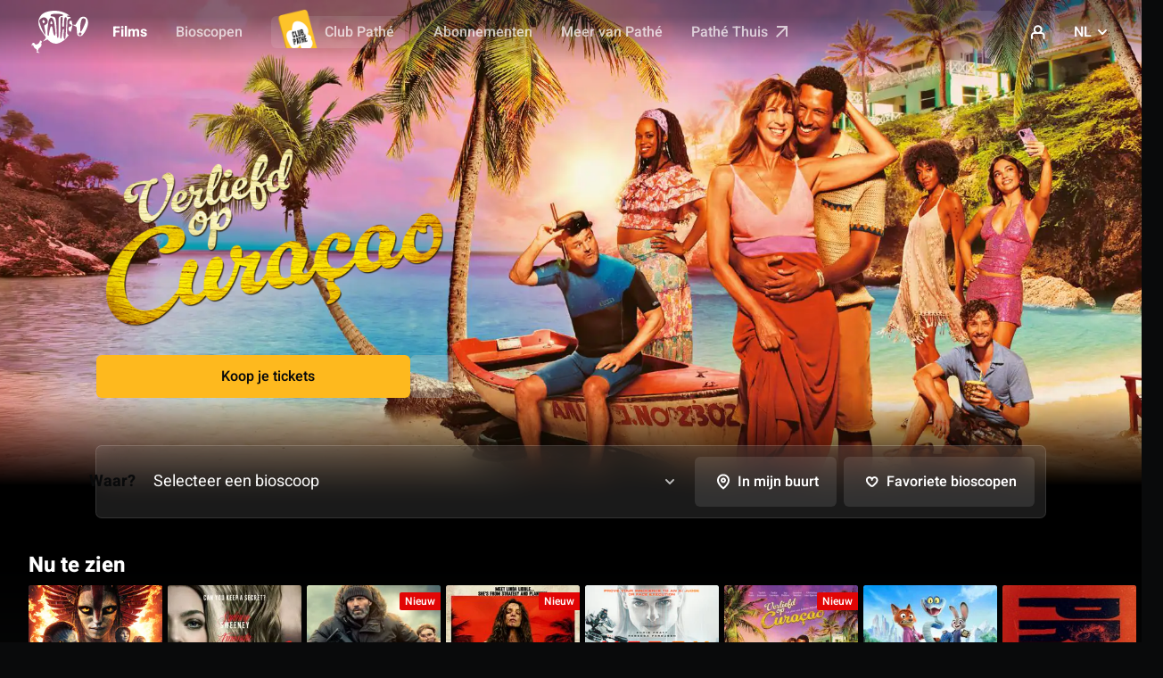

--- FILE ---
content_type: text/html;charset=UTF-8
request_url: https://www.pathe.nl/nl
body_size: 126019
content:
<!DOCTYPE html><html lang="nl"><head>
  <!-- Didomi -->
  <script src="/assets/didomi/index.js"></script>
  <script src="/assets/didomi/cookies-clean-v1.0.0.js"></script>
  <!-- End Didomi -->

  <script type="application/ld+json">
    {
        "@context" : "http://schema.org",
        "@type" : "WebSite",
        "name" : "Pathé",
        "url" : "https://www.pathe.fr",
        "potentialAction": {
            "@type": "SearchAction",
            "target": "https://www.pathe.fr/aide/recherche?q={search}",
            "query-input": "required name=search"
        }
    }
    </script>
    <script type="application/ld+json">
    {
        "@context" : "http://schema.org",
        "@type" : "Organization",
        "name" : "Pathé",
        "url" : "https://www.pathe.fr",
        "logo" : "https://www.pathe.fr/assets/custom/icons/favicon-32.png",
        "sameAs" : [
            "https://www.facebook.com/pathefrance",
            "https://twitter.com/pathefrance",
            "https://www.tiktok.com/@pathefrance",
            "https://www.youtube.com/@pathefrance",
            "https://www.instagram.com/pathefrance/?hl=fr"
        ]
    }
    </script>

  <meta charset="utf-8">
  <title>Bioscopen Pathé Nederland: Films, bioscoopreleases, e-ticket, filmprogrammering</title>
  <base href="/">
  <meta name="viewport" content="width=device-width, initial-scale=1, maximum-scale=1.0">
  <meta http-equiv="X-UA-Compatible" content="IE=edge">
<link rel="stylesheet" href="styles-OQMIR7MD.css"><link rel="icon" type="image/png" sizes="32x32" href="/assets/custom/icons/favicon-32.png"><link rel="icon" type="image/png" sizes="128x128" href="/assets/custom/icons/favicon-128.png"><link rel="icon" type="image/png" sizes="192x192" href="/assets/custom/icons/favicon-192.png"><link rel="shortcut icon" type="image/png" sizes="196x196" href="/assets/custom/icons/favicon-196.png"><link rel="apple-touch-icon" type="image/png" sizes="152x152" href="/assets/custom/icons/favicon-152.png"><link rel="apple-touch-icon" type="image/png" sizes="167x167" href="/assets/custom/icons/favicon-167.png"><link rel="apple-touch-icon" type="image/png" sizes="180x180" href="/assets/custom/icons/favicon-180.png"><meta name="description" content="Bekijk alle speeltijden van films op het programma en bestel je e-tickets! Bekijk de nieuwste trailers en volg het laatste bioscoopnieuws."><meta name="og:description" content="Bekijk alle speeltijden van films op het programma en bestel je e-tickets! Bekijk de nieuwste trailers en volg het laatste bioscoopnieuws."><meta name="og:image" content="https://www.pathe.be/assets/img/seo/main-be.jpg"><meta name="og:locale" content="nl_NL"><meta name="og:title" content="Bioscopen Pathé Nederland: Films, bioscoopreleases, e-ticket, filmprogrammering"><meta name="og:type" content="website"><meta name="og:url" content="https://www.pathe.nl/nl"><meta name="twitter:card" content="summary_large_image"><meta name="twitter:image" content="https://www.pathe.be/assets/img/seo/main-be.jpg"><meta name="twitter:site" content="@Pathenederland"><meta name="twitter:title" content="Bioscopen Pathé Nederland: Films, bioscoopreleases, e-ticket, filmprogrammering"><meta name="twitter:url" content="https://www.pathe.nl/nl"><link rel="canonical" href="https://www.pathe.nl/nl"><link rel="alternate" hreflang="nl-nl" href="https://www.pathe.nl/nl"><link rel="alternate" hreflang="en-nl" href="https://www.pathe.nl/en"><script type="text/javascript">(function(w,d,s,l,i){w[l]=w[l]||[];w[l].push({'gtm.start':new Date().getTime(),event:'gtm.js'});var f=d.getElementsByTagName(s)[0],j=d.createElement(s),dl=l!='dataLayer'?'&l='+l:'';j.async=true;j.src='https://www.googletagmanager.com/gtm.js?id='+i+dl;f.parentNode.insertBefore(j,f);})(window,document,'script','dataLayer','GTM-KB67L8B')</script><script src="https://apis.google.com/js/platform.js" height="0" width="0" style="display:none;visibility:hidden"></script>
<script>(window.BOOMR_mq=window.BOOMR_mq||[]).push(["addVar",{"rua.upush":"true","rua.cpush":"true","rua.upre":"true","rua.cpre":"true","rua.uprl":"false","rua.cprl":"false","rua.cprf":"false","rua.trans":"SJ-a5e06054-3e9f-48bf-bc49-68f748cc327e","rua.cook":"false","rua.ims":"false","rua.ufprl":"false","rua.cfprl":"true","rua.isuxp":"false","rua.texp":"norulematch","rua.ceh":"false","rua.ueh":"false","rua.ieh.st":"0"}]);</script>
<script>!function(){function o(n,i){if(n&&i)for(var r in i)i.hasOwnProperty(r)&&(void 0===n[r]?n[r]=i[r]:n[r].constructor===Object&&i[r].constructor===Object?o(n[r],i[r]):n[r]=i[r])}try{var n=decodeURIComponent("%7B%22ResourceTiming%22%3A%20%7B%22clearOnBeacon%22%3A%20true%7D%7D");if(n.length>0&&window.JSON&&"function"==typeof window.JSON.parse){var i=JSON.parse(n);void 0!==window.BOOMR_config?o(window.BOOMR_config,i):window.BOOMR_config=i}}catch(r){window.console&&"function"==typeof window.console.error&&console.error("mPulse: Could not parse configuration",r)}}();</script>
                              <script>!function(e){var n="https://s.go-mpulse.net/boomerang/";if("True"=="True")e.BOOMR_config=e.BOOMR_config||{},e.BOOMR_config.PageParams=e.BOOMR_config.PageParams||{},e.BOOMR_config.PageParams.pci=!0,n="https://s2.go-mpulse.net/boomerang/";if(window.BOOMR_API_key="LC2Q8-DDDDW-TJWNV-GTU52-KBHLL",function(){function e(){if(!o){var e=document.createElement("script");e.id="boomr-scr-as",e.src=window.BOOMR.url,e.async=!0,i.parentNode.appendChild(e),o=!0}}function t(e){o=!0;var n,t,a,r,d=document,O=window;if(window.BOOMR.snippetMethod=e?"if":"i",t=function(e,n){var t=d.createElement("script");t.id=n||"boomr-if-as",t.src=window.BOOMR.url,BOOMR_lstart=(new Date).getTime(),e=e||d.body,e.appendChild(t)},!window.addEventListener&&window.attachEvent&&navigator.userAgent.match(/MSIE [67]\./))return window.BOOMR.snippetMethod="s",void t(i.parentNode,"boomr-async");a=document.createElement("IFRAME"),a.src="about:blank",a.title="",a.role="presentation",a.loading="eager",r=(a.frameElement||a).style,r.width=0,r.height=0,r.border=0,r.display="none",i.parentNode.appendChild(a);try{O=a.contentWindow,d=O.document.open()}catch(_){n=document.domain,a.src="javascript:var d=document.open();d.domain='"+n+"';void(0);",O=a.contentWindow,d=O.document.open()}if(n)d._boomrl=function(){this.domain=n,t()},d.write("<bo"+"dy onload='document._boomrl();'>");else if(O._boomrl=function(){t()},O.addEventListener)O.addEventListener("load",O._boomrl,!1);else if(O.attachEvent)O.attachEvent("onload",O._boomrl);d.close()}function a(e){window.BOOMR_onload=e&&e.timeStamp||(new Date).getTime()}if(!window.BOOMR||!window.BOOMR.version&&!window.BOOMR.snippetExecuted){window.BOOMR=window.BOOMR||{},window.BOOMR.snippetStart=(new Date).getTime(),window.BOOMR.snippetExecuted=!0,window.BOOMR.snippetVersion=12,window.BOOMR.url=n+"LC2Q8-DDDDW-TJWNV-GTU52-KBHLL";var i=document.currentScript||document.getElementsByTagName("script")[0],o=!1,r=document.createElement("link");if(r.relList&&"function"==typeof r.relList.supports&&r.relList.supports("preload")&&"as"in r)window.BOOMR.snippetMethod="p",r.href=window.BOOMR.url,r.rel="preload",r.as="script",r.addEventListener("load",e),r.addEventListener("error",function(){t(!0)}),setTimeout(function(){if(!o)t(!0)},3e3),BOOMR_lstart=(new Date).getTime(),i.parentNode.appendChild(r);else t(!1);if(window.addEventListener)window.addEventListener("load",a,!1);else if(window.attachEvent)window.attachEvent("onload",a)}}(),"".length>0)if(e&&"performance"in e&&e.performance&&"function"==typeof e.performance.setResourceTimingBufferSize)e.performance.setResourceTimingBufferSize();!function(){if(BOOMR=e.BOOMR||{},BOOMR.plugins=BOOMR.plugins||{},!BOOMR.plugins.AK){var n="true"=="true"?1:0,t="",a="cj3wwkaxyydbq2l4tega-f-6060d8a15-clientnsv4-s.akamaihd.net",i="false"=="true"?2:1,o={"ak.v":"39","ak.cp":"872701","ak.ai":parseInt("556357",10),"ak.ol":"0","ak.cr":14,"ak.ipv":4,"ak.proto":"h2","ak.rid":"50d719b","ak.r":37607,"ak.a2":n,"ak.m":"dsca","ak.n":"essl","ak.bpcip":"18.119.107.0","ak.cport":33804,"ak.gh":"23.198.5.26","ak.quicv":"","ak.tlsv":"tls1.3","ak.0rtt":"","ak.0rtt.ed":"","ak.csrc":"-","ak.acc":"","ak.t":"1769773324","ak.ak":"hOBiQwZUYzCg5VSAfCLimQ==[base64]/na83pWMPbmvm/IY6ypYrDlxjIX6KuIUrwH/nbypqVuBzSskdGmc93m1YlU/zqgMfGee0ExVw8aWoO50FWucmX98mmuJeIVdoz6zSePALQ3C1a14XY6HVmdZbgzf8bKzpPOte2f4pzFGHqPnrUz3izM9GZArl9BWMNCFJPUbN+0WSdDZCrM9/FpkKxUBi2GBUc1Stm84Sg=","ak.pv":"88","ak.dpoabenc":"","ak.tf":i};if(""!==t)o["ak.ruds"]=t;var r={i:!1,av:function(n){var t="http.initiator";if(n&&(!n[t]||"spa_hard"===n[t]))o["ak.feo"]=void 0!==e.aFeoApplied?1:0,BOOMR.addVar(o)},rv:function(){var e=["ak.bpcip","ak.cport","ak.cr","ak.csrc","ak.gh","ak.ipv","ak.m","ak.n","ak.ol","ak.proto","ak.quicv","ak.tlsv","ak.0rtt","ak.0rtt.ed","ak.r","ak.acc","ak.t","ak.tf"];BOOMR.removeVar(e)}};BOOMR.plugins.AK={akVars:o,akDNSPreFetchDomain:a,init:function(){if(!r.i){var e=BOOMR.subscribe;e("before_beacon",r.av,null,null),e("onbeacon",r.rv,null,null),r.i=!0}return this},is_complete:function(){return!0}}}}()}(window);</script></head>
<body><!--nghm-->
  <noscript><iframe src="https://www.googletagmanager.com/gtm.js?id=GTM-KB67L8B" height="0" width="0" style="display:none;visibility:hidden"></iframe></noscript>
  <cgp-root ng-version="20.1.8" ngh="54" ng-server-context="ssr"><div cgpsmartbanner="" ngh="1"><div class="smart-app-banner desktop-ban"><button class="tertiary round"><cgp-icon-legacy ngh="0"><svg class="icon icon-close"><use xlink:href="/assets/source/img/sprite.svg#icon-close"></use></svg><!----></cgp-icon-legacy></button><img class="smart-app-banner__icon" src="/assets/custom/icons/touchicon-new-nl.jpg"><!----><div class="smart-app-banner__content"><p class="text-micro"><b>Boek gemakkelijk</b></p><p class="text-micro status-label mid-grey">met onze gratis app</p></div><a target="_blank" class="setup" href="https://play.google.com/store/apps/details?id=net.sharewire.Pathe2&amp;hl=ln&amp;gl=NL"> Installeren </a></div></div><!----><cgp-header ngh="10"><header cgpsticky="" role="banner" class="header header--international"><div class="header__left"><!----><a cgpeventtracker="" class="header__logo" href="/nl"><svg width="70" height="48"><image width="70" height="48" href="https://media.pathe.nl/files_nl/logo/logo.svg"></image></svg></a><!----><nav cgpnav="" role="navigation" class="header__tapbar" ngh="2"><ul><li><a cgpeventtracker="" class="is-active indicator" href="/nl" aria-current="page"><svg class="icon movie-plain"><use xlink:href="/assets/source/img/sprite.svg#icon-movie-plain"></use></svg><!----><!----> Films </a></li><li><a cgpeventtracker="" class="" href="/nl/bioscopen"><!----><cgp-icon-legacy ngh="0"><svg class="icon icon-pin-stroke"><use xlink:href="/assets/source/img/sprite.svg#icon-pin-stroke"></use></svg><!----></cgp-icon-legacy><!----> Bioscopen </a></li><li class="desktop-ban"><a routerlinkactive="is-active indicator" cgpeventtracker="" href="/nl/info/club-pathe" class=""><cgp-icon-legacy ngh="0"><svg class="icon icon-card-stroke"><use xlink:href="/assets/source/img/sprite.svg#icon-card-stroke"></use></svg><!----></cgp-icon-legacy> Club Pathé </a></li><li class="desktop-only"><div class="header__pass"><a cgpeventtracker="" class="header__pass-link" href="/nl/info/club-pathe"><img width="50" height="66" loading="lazy" alt="" srcset="/assets/custom/img/menu-club-pathe.png 2x" src="/assets/custom/img/menu-club-pathe.png"> Club Pathé </a></div></li><!----><!----><!----><li class="desktop-ban"><a cgpeventtracker="" href="https://c.pathe.nl/nl/tickets"><cgp-icon-legacy ngh="0"><svg class="icon icon-qr_code"><use xlink:href="/assets/source/img/sprite.svg#icon-qr_code"></use></svg><!----></cgp-icon-legacy> Wallet </a></li><!----><!----><li class="desktop-only"><div class="header__pass"><a cgpeventtracker="" class="" href="/nl/abonnementen"><!----> Abonnementen </a></div></li><!----><li class="desktop-only"><a routerlinkactive="is-active indicator" cgpeventtracker="" href="/nl/belevingen" class=""> Meer van Pathé </a></li><!----><li class="desktop-only"><a target="_blank" cgpeventtracker="" href="https://www.pathe-thuis.nl/?utm_source=pathenl&amp;utm_medium=switchfunctie&amp;utm_campaign=switchfunctie"> Pathé Thuis <svg class="icon icon-arrow_out"><use xlink:href="/assets/source/img/sprite.svg#icon-arrow_out"></use></svg></a></li><!----><!----></ul></nav><!----></div><nav cgpusernav="" role="navigation" class="header__right" ngh="7"><ul><li class="desktop-only"><a cgpeventtracker="" role="button" tabindex="0" class="link-icon link-icon--transparent" title="Zoeken"><cgp-icon ngh="3"><svg class="icon" fill="currentColor"><symbol cgpIconLoader="" id="magnify"></symbol><use xlink:href="#magnify"></use></svg><!----></cgp-icon></a></li><li class="desktop-ban mr-1"><a role="button" class="link-icon link-icon--dark"><svg class="icon icon-magnify"><use xlink:href="/assets/source/img/sprite.svg#icon-magnify"></use></svg></a></li><!----><!----><li class="p-rel"><a cgpeventtracker="" id="modal-login-trigger" role="button" class="link-icon link-icon--dark"><svg class="icon icon-profile"><use xlink:href="/assets/source/img/sprite.svg#icon-profile"></use></svg></a><div id="modal-login" cgpsigninmodal="" class="modal modal--login modal--relative" ngh="5"><div cgpmodalcontainer="" ngh="4"><div cgpclosemodal="" class="modal__overlay"></div><div class="modal__body"><div class="modal__wrap"><div class="modal__header"><button cgpclosemodal="" class="modal__close"><svg class="icon icon-close"><use xlink:href="/assets/source/img/sprite.svg#icon-close"></use></svg></button><p class="ft-center mb-3 h3 ft-800 mb-md-2"> Mijn account </p><!----><!----><a cgpeventtracker="" role="button" class="btn btn--primary btn--light btn--full btn--center">Inloggen</a><a cgpeventtracker="" role="button" class="btn btn--white btn--full btn--center mt-2 mb-1 btn--light"> Een account aanmaken </a></div><div class="modal__content"><p class="h4 mb-4 ft-center ft-800">Log in en beheer gemakkelijk je:</p><ul class="feature-mosaic mb-md-1"><li class="f f-ai-center f-direction-column ft-500 c-black-50 ft-center ft-tertiary"><span class="link-icon link-icon--glow rotate mb-2"><svg class="icon icon-ticket-stroke c-black"><use xlink:href="/assets/source/img/sprite.svg#icon-ticket-stroke"></use></svg></span><span>Tickets</span></li><li class="f f-ai-center f-direction-column ft-500 c-black-50 ft-center ft-tertiary"><span class="link-icon link-icon--glow rotate mb-2"><svg class="icon icon-addFav c-black"><use xlink:href="/assets/source/img/sprite.svg#icon-addFav"></use></svg></span><span>Favoriete bioscoop</span></li><!----><li class="f f-ai-center f-direction-column ft-500 c-black-50 ft-center ft-tertiary"><span class="link-icon link-icon--glow rotate mb-2"><svg class="icon icon-wallet-stroke c-black"><use xlink:href="/assets/source/img/sprite.svg#icon-wallet-stroke"></use></svg></span><span>Club Pathé pas</span></li><!----><li class="f f-ai-center f-direction-column ft-500 c-black-50 ft-center ft-tertiary"><span class="link-icon link-icon--glow rotate mb-2"><svg class="icon icon-movie-stroke c-black"><use xlink:href="/assets/source/img/sprite.svg#icon-movie-stroke"></use></svg></span><span>Bekeken films</span></li></ul></div></div></div></div></div></li><!----><li cgplanguageswitch="" class="p-rel mobile-ban" ngh="4"><div id="modal-language-trigger" class="select--transparent select--custom pointer"><span class="c-white">NL</span><svg class="icon icon-arrow-down"><use xlink:href="/assets/source/img/sprite.svg#icon-arrow-down"></use></svg></div><div id="modal-language" cgplanguageswitchmodal="" class="modal modal--black modal--language modal--relative" ngh="6"><div cgpmodalcontainer="" ngh="4"><div cgpclosemodal="" class="modal__overlay"></div><div class="modal__body"><div class="modal__wrap"><button cgpclosemodal="" class="modal__close mobile-only"><svg class="icon icon-close"><use xlink:href="/assets/source/img/sprite.svg#icon-close"></use></svg></button><ul class="modal__content"><li><a role="button" class="link ft-default ft-500"> Nederlands </a></li><li><a role="button" class="link ft-default ft-500"> Engels </a></li><!----></ul></div></div></div></div></li></ul></nav></header><div id="modal-search" cgpsearchmodal="" class="modal modal--black modal--search" ngh="9"><div cgpmodalcontainer="" ngh="4"><div cgpclosemodal="" class="modal__overlay"></div><div class="modal__body"><div class="modal__wrap"><div class="modal__header mt-2 mt-md-0 mb-md-2"><div class="container"><div class="row mt-1 mt-lg-7"><div class="col col-lg-offset-2 col-lg-12"><cgp-search-modal-header ngh="8"><!----><cgp-search-input ngh="4"><div class="js-search-all"><div class="input input--search input--icon"><input type="text" id="search-global" role="search" placeholder="Dune, Amsterdam, Den Haag, 4DX..." value="" class="ng-untouched ng-pristine ng-valid"><cgp-icon ngh="3"><svg class="c-white-70 icon" fill="currentColor"><symbol cgpIconLoader="" id="magnify"></symbol><use xlink:href="#magnify"></use></svg><!----></cgp-icon></div></div></cgp-search-input><!----></cgp-search-modal-header></div></div></div><button cgpclosemodal="" class="modal__close"><cgp-icon ngh="3"><svg class="icon icon-32" fill="currentColor"><symbol cgpIconLoader="" id="close"></symbol><use xlink:href="#close"></use></svg><!----></cgp-icon></button></div><div class="modal__content"><div class="container"><div class="row"><div class="col col-lg-offset-2 col-lg-12 mb-2"><div><!----></div><!----><!----></div></div></div></div></div></div></div></div></cgp-header><!----><main cgpassetshandler="" cgpcritizrinjector="" cgpsettingsinjector="" cgpfavicons="" cgplang="" role="main" class="theme-belgique"><router-outlet></router-outlet><cgp-home-page ngh="34"><cgp-header-push ngh="12"><div class="hero-push tw:py-0! hero-push--player js-player-wrapper"><div class="hero-push__wrapper"><div class="hero-push__bg mobile-only" style="background: radial-gradient(345% 71% at 47% 29%, transparent 0%, #000000 100%);"></div><div class="hero-push__bg mobile-ban" style="background: radial-gradient(circle at 70% center, transparent 30%, #000000  60%);"></div><div class="hero-push__separator mobile-only" style="background: linear-gradient(180deg, #000000 0%, #000000 45%, transparent 100%);"></div><div class="hero-push__separator mobile-ban" style="background: linear-gradient(180deg, transparent 0%, #000000 25%, #000000 45%, transparent 100%);"></div><picture class="cover"><source media="(min-width:1024px) and (-webkit-min-device-pixel-ratio: 2), (min-width:1024px) and (min-resolution: 192dpi)" srcset="https://media.pathe.nl/home/featuring/backdrop/254836/lg/1/pathe-ub-desktop-visual-verliefdopcuracao-1920x850px.jpg"><source media="(-webkit-min-device-pixel-ratio: 2), (min-resolution: 192dpi)" srcset="https://media.pathe.nl/home/featuring/mobile_backdrop/254838/lg/1/pathe-ub-app-visual-verliefdopcuracao-1024x1422px.jpg"><!----><source media="(min-width:1024px)" srcset="https://media.pathe.nl/home/featuring/backdrop/254836/lg/1/pathe-ub-desktop-visual-verliefdopcuracao-1920x850px.jpg"><img alt="" loading="lazy" src="https://media.pathe.nl/home/featuring/backdrop/254836/lg/1/pathe-ub-desktop-visual-verliefdopcuracao-1920x850px.jpg"></picture><!----><div class="container--full container"><div class="col col--center col-lg-14"><div class="hero-push__content"><picture class="hero-push__logo mb-md-4 mb-1"><img alt="" loading="lazy" src="https://media.pathe.nl/home/featuring/logo/254840/lg/1/pathe-ub-logo-verliefdopcuracao-800x400px.png"></picture><!----><!----><!----><div class="hero-push__btn mb-2"><!----><a cgpinternalpromoeventtracker="" class="btn btn--primary btn--full btn--center" title="Koop je tickets" href="/nl/films/verliefd-op-curacao-48364"><cgp-icon ngh="3"><svg class="icon mr-2" fill="currentColor"><symbol cgpIconLoader="" id="ticket-stroke"></symbol><use xlink:href="#ticket-stroke"></use></svg><!----></cgp-icon> Koop je tickets </a><a cgpeventtracker="" cgpsigninrequired="" role="button" class="link-icon link-icon--gray" title="Mijn watchlist"><cgp-icon ngh="3"><svg class="icon" fill="currentColor"><symbol cgpIconLoader="" id="plus"></symbol><use xlink:href="#plus"></use></svg><!----></cgp-icon></a><!----><!----><!----><!----></div><!----></div><!----><!----></div></div><!----></div></div><!----><cgp-mobile-video-player ngh="11"><!----></cgp-mobile-video-player></cgp-header-push><div class="container container--full container-fix"><div class="col col--center col-lg-14"><cgp-locator-bar-container ngh="17"><div cgplocatorbar="" class="search-cinema js-autocomplete-wrapper mb-0 search-cinema--home search-cinema--options" ngh="15"><div class="overlay"></div><div data-modal="modal-search-cinema" class="input search-cinema__select"><div class="search-cinema__input f f-ai-center"><input type="text" id="search-cinema" class="js-autocomplete ng-untouched ng-pristine ng-valid" placeholder="Selecteer een bioscoop" aria-label="Selecteer een bioscoop" value=""><svg class="icon icon-arrow-down search-cinema__icon search-cinema__dropdown c-white-70"><use xlink:href="/assets/source/img/sprite.svg#icon-arrow-down"></use></svg><svg class="icon icon-magnify search-cinema__icon search-cinema__magnify c-white-70"><use xlink:href="/assets/source//img/sprite.svg#icon-magnify"></use></svg></div><div class="autocomplete box"><div class="autocomplete__body"><!----><!----><!----><p class="autocomplete__category ft-700 mb-0"> Alle bioscopen (31) </p><!----><a role="button" cgplocatorbarresult="" class="search-result" ngh="13"><!----><div class="search-result__text"><span class="ft-700">Koninklijk Theater Tuschinski&nbsp;</span><span class="ft-secondary c-black-50">Amsterdam </span><!----></div></a><a role="button" cgplocatorbarresult="" class="search-result" ngh="13"><!----><div class="search-result__text"><span class="ft-700">Pathé Amersfoort&nbsp;</span><span class="ft-secondary c-black-50">Amersfoort </span><!----></div></a><a role="button" cgplocatorbarresult="" class="search-result" ngh="13"><!----><div class="search-result__text"><span class="ft-700">Pathé Amsterdam-Noord&nbsp;</span><span class="ft-secondary c-black-50">Amsterdam </span><!----></div></a><a role="button" cgplocatorbarresult="" class="search-result" ngh="13"><!----><div class="search-result__text"><span class="ft-700">Pathé Arena&nbsp;</span><span class="ft-secondary c-black-50">Amsterdam </span><!----></div></a><a role="button" cgplocatorbarresult="" class="search-result" ngh="13"><!----><div class="search-result__text"><span class="ft-700">Pathé Arnhem&nbsp;</span><span class="ft-secondary c-black-50">Arnhem </span><!----></div></a><a role="button" cgplocatorbarresult="" class="search-result" ngh="13"><!----><div class="search-result__text"><span class="ft-700">Pathé Breda&nbsp;</span><span class="ft-secondary c-black-50">Breda </span><!----></div></a><a role="button" cgplocatorbarresult="" class="search-result" ngh="13"><!----><div class="search-result__text"><span class="ft-700">Pathé Buitenhof&nbsp;</span><span class="ft-secondary c-black-50">Den Haag </span><!----></div></a><a role="button" cgplocatorbarresult="" class="search-result" ngh="13"><!----><div class="search-result__text"><span class="ft-700">Pathé City&nbsp;</span><span class="ft-secondary c-black-50">Amsterdam </span><!----></div></a><a role="button" cgplocatorbarresult="" class="search-result" ngh="13"><!----><div class="search-result__text"><span class="ft-700">Pathé de Kuip&nbsp;</span><span class="ft-secondary c-black-50">Rotterdam </span><!----></div></a><a role="button" cgplocatorbarresult="" class="search-result" ngh="13"><!----><div class="search-result__text"><span class="ft-700">Pathé de Munt&nbsp;</span><span class="ft-secondary c-black-50">Amsterdam </span><!----></div></a><a role="button" cgplocatorbarresult="" class="search-result" ngh="13"><!----><div class="search-result__text"><span class="ft-700">Pathé Delft&nbsp;</span><span class="ft-secondary c-black-50">Delft </span><!----></div></a><a role="button" cgplocatorbarresult="" class="search-result" ngh="13"><!----><div class="search-result__text"><span class="ft-700">Pathé Ede&nbsp;</span><span class="ft-secondary c-black-50">Ede </span><!----></div></a><a role="button" cgplocatorbarresult="" class="search-result" ngh="13"><!----><div class="search-result__text"><span class="ft-700">Pathé Eindhoven&nbsp;</span><span class="ft-secondary c-black-50">Eindhoven </span><!----></div></a><a role="button" cgplocatorbarresult="" class="search-result" ngh="13"><!----><div class="search-result__text"><span class="ft-700">Pathé Groningen&nbsp;</span><span class="ft-secondary c-black-50">Groningen </span><!----></div></a><a role="button" cgplocatorbarresult="" class="search-result" ngh="13"><!----><div class="search-result__text"><span class="ft-700">Pathé Haarlem&nbsp;</span><span class="ft-secondary c-black-50">Haarlem </span><!----></div></a><a role="button" cgplocatorbarresult="" class="search-result" ngh="13"><!----><div class="search-result__text"><span class="ft-700">Pathé Helmond&nbsp;</span><span class="ft-secondary c-black-50">Helmond </span><!----></div></a><a role="button" cgplocatorbarresult="" class="search-result" ngh="13"><!----><div class="search-result__text"><span class="ft-700">Pathé Leeuwarden&nbsp;</span><span class="ft-secondary c-black-50">Leeuwarden </span><!----></div></a><a role="button" cgplocatorbarresult="" class="search-result" ngh="13"><!----><div class="search-result__text"><span class="ft-700">Pathé Maastricht&nbsp;</span><span class="ft-secondary c-black-50">Maastricht </span><!----></div></a><a role="button" cgplocatorbarresult="" class="search-result" ngh="13"><!----><div class="search-result__text"><span class="ft-700">Pathé Nijmegen&nbsp;</span><span class="ft-secondary c-black-50">Nijmegen </span><!----></div></a><a role="button" cgplocatorbarresult="" class="search-result" ngh="13"><!----><div class="search-result__text"><span class="ft-700">Pathé Rembrandt Utrecht&nbsp;</span><span class="ft-secondary c-black-50">Utrecht </span><!----></div></a><a role="button" cgplocatorbarresult="" class="search-result" ngh="13"><!----><div class="search-result__text"><span class="ft-700">Pathé Scheveningen&nbsp;</span><span class="ft-secondary c-black-50">Den Haag </span><!----></div></a><a role="button" cgplocatorbarresult="" class="search-result" ngh="13"><!----><div class="search-result__text"><span class="ft-700">Pathé Schiedam&nbsp;</span><span class="ft-secondary c-black-50">Schiedam </span><!----></div></a><a role="button" cgplocatorbarresult="" class="search-result" ngh="13"><!----><div class="search-result__text"><span class="ft-700">Pathé Schouwburgplein&nbsp;</span><span class="ft-secondary c-black-50">Rotterdam </span><!----></div></a><a role="button" cgplocatorbarresult="" class="search-result" ngh="13"><!----><div class="search-result__text"><span class="ft-700">Pathé Spuimarkt&nbsp;</span><span class="ft-secondary c-black-50">Den Haag </span><!----></div></a><a role="button" cgplocatorbarresult="" class="search-result" ngh="13"><!----><div class="search-result__text"><span class="ft-700">Pathé Tilburg Centrum&nbsp;</span><span class="ft-secondary c-black-50">Tilburg </span><!----></div></a><a role="button" cgplocatorbarresult="" class="search-result" ngh="13"><!----><div class="search-result__text"><span class="ft-700">Pathé Tilburg Stappegoor&nbsp;</span><span class="ft-secondary c-black-50">Tilburg </span><!----></div></a><a role="button" cgplocatorbarresult="" class="search-result" ngh="13"><!----><div class="search-result__text"><span class="ft-700">Pathé Utrecht Leidsche Rijn&nbsp;</span><span class="ft-secondary c-black-50">Utrecht </span><!----></div></a><a role="button" cgplocatorbarresult="" class="search-result" ngh="13"><!----><div class="search-result__text"><span class="ft-700">Pathé Vlissingen&nbsp;</span><span class="ft-secondary c-black-50">Vlissingen </span><!----></div></a><a role="button" cgplocatorbarresult="" class="search-result" ngh="13"><!----><div class="search-result__text"><span class="ft-700">Pathé Ypenburg&nbsp;</span><span class="ft-secondary c-black-50">Den Haag </span><!----></div></a><a role="button" cgplocatorbarresult="" class="search-result" ngh="13"><!----><div class="search-result__text"><span class="ft-700">Pathé Zaandam&nbsp;</span><span class="ft-secondary c-black-50">Zaandam </span><!----></div></a><a role="button" cgplocatorbarresult="" class="search-result" ngh="13"><!----><div class="search-result__text"><span class="ft-700">Pathé Zwolle&nbsp;</span><span class="ft-secondary c-black-50">Zwolle </span><!----></div></a><!----><p class="autocomplete__category ft-700 mb-0"> Steden (21) </p><!----><a role="button" cgplocatorbarcityresultlegacy="" class="search-result" ngh="14"><!----><div class="search-result__text"><span class="ft-700">Amersfoort</span></div></a><a role="button" cgplocatorbarcityresultlegacy="" class="search-result" ngh="14"><!----><div class="search-result__text"><span class="ft-700">Amsterdam</span></div></a><a role="button" cgplocatorbarcityresultlegacy="" class="search-result" ngh="14"><!----><div class="search-result__text"><span class="ft-700">Arnhem</span></div></a><a role="button" cgplocatorbarcityresultlegacy="" class="search-result" ngh="14"><!----><div class="search-result__text"><span class="ft-700">Breda</span></div></a><a role="button" cgplocatorbarcityresultlegacy="" class="search-result" ngh="14"><!----><div class="search-result__text"><span class="ft-700">Delft</span></div></a><a role="button" cgplocatorbarcityresultlegacy="" class="search-result" ngh="14"><!----><div class="search-result__text"><span class="ft-700">Den Haag</span></div></a><a role="button" cgplocatorbarcityresultlegacy="" class="search-result" ngh="14"><!----><div class="search-result__text"><span class="ft-700">Ede</span></div></a><a role="button" cgplocatorbarcityresultlegacy="" class="search-result" ngh="14"><!----><div class="search-result__text"><span class="ft-700">Eindhoven</span></div></a><a role="button" cgplocatorbarcityresultlegacy="" class="search-result" ngh="14"><!----><div class="search-result__text"><span class="ft-700">Groningen</span></div></a><a role="button" cgplocatorbarcityresultlegacy="" class="search-result" ngh="14"><!----><div class="search-result__text"><span class="ft-700">Haarlem</span></div></a><a role="button" cgplocatorbarcityresultlegacy="" class="search-result" ngh="14"><!----><div class="search-result__text"><span class="ft-700">Helmond</span></div></a><a role="button" cgplocatorbarcityresultlegacy="" class="search-result" ngh="14"><!----><div class="search-result__text"><span class="ft-700">Leeuwarden</span></div></a><a role="button" cgplocatorbarcityresultlegacy="" class="search-result" ngh="14"><!----><div class="search-result__text"><span class="ft-700">Maastricht</span></div></a><a role="button" cgplocatorbarcityresultlegacy="" class="search-result" ngh="14"><!----><div class="search-result__text"><span class="ft-700">Nijmegen</span></div></a><a role="button" cgplocatorbarcityresultlegacy="" class="search-result" ngh="14"><!----><div class="search-result__text"><span class="ft-700">Rotterdam</span></div></a><a role="button" cgplocatorbarcityresultlegacy="" class="search-result" ngh="14"><!----><div class="search-result__text"><span class="ft-700">Schiedam</span></div></a><a role="button" cgplocatorbarcityresultlegacy="" class="search-result" ngh="14"><!----><div class="search-result__text"><span class="ft-700">Tilburg</span></div></a><a role="button" cgplocatorbarcityresultlegacy="" class="search-result" ngh="14"><!----><div class="search-result__text"><span class="ft-700">Utrecht</span></div></a><a role="button" cgplocatorbarcityresultlegacy="" class="search-result" ngh="14"><!----><div class="search-result__text"><span class="ft-700">Vlissingen</span></div></a><a role="button" cgplocatorbarcityresultlegacy="" class="search-result" ngh="14"><!----><div class="search-result__text"><span class="ft-700">Zaandam</span></div></a><a role="button" cgplocatorbarcityresultlegacy="" class="search-result" ngh="14"><!----><div class="search-result__text"><span class="ft-700">Zwolle</span></div></a><!----><!----><!----></div></div><div class="f f-ai-center"><button cgpeventtracker="" class="search-cinema__helper btn mr-2 btn--gray"><svg class="icon icon-pin-stroke mr-1"><use xlink:href="/assets/source/img/sprite.svg#icon-pin-stroke"></use></svg> In mijn buurt </button><div class="tooltip-wrapper"><button cgpsigninrequired="" cgpeventtracker="" class="search-cinema__helper btn btn--gray"><svg class="icon icon-like-stroke mr-1"><use xlink:href="/assets/source/img/sprite.svg#icon-like-stroke"></use></svg> Favoriete bioscopen </button><!----></div></div><!----></div><label for="search-cinema" class="search-cinema__label ft-500"><span class="c-black">Waar?</span></label><!----></div><!----><!----><div id="modal-search-cinema" cgplocatormodal="" class="modal modal--search-cinema" ngh="16"><div cgpmodalcontainer="" ngh="4"><div cgpclosemodal="" class="modal__overlay"></div><div class="modal__body"><div class="modal__wrap"><button cgpclosemodal="" class="modal__close"><svg class="icon icon-close"><use xlink:href="/assets/source/img/sprite.svg#icon-close"></use></svg></button><div class="modal__header"><p class="h3 ft-center mb-1 ft-800">Zoek een bioscoop</p><div class="input input--transparent input--icon input--light mb-1"><svg class="icon icon-magnify"><use xlink:href="/assets/source/img/sprite.svg#icon-magnify"></use></svg><input type="text" placeholder="1017RP, Pathé City" value="" class="ng-untouched ng-pristine ng-valid"></div></div><div class="modal__content"><button class="btn btn--white btn--full btn--left mt-1"><svg class="icon icon-pin-stroke mr-1"><use xlink:href="/assets/source/img/sprite.svg#icon-pin-stroke"></use></svg><span>In mijn buurt</span></button><!----><button cgpsigninrequired="" cgpeventtracker="" class="btn btn--white btn--full btn--left mt-1"><svg class="icon icon-like-stroke mr-1"><use xlink:href="/assets/source/img/sprite.svg#icon-like-stroke"></use></svg><span>Favoriete bioscopen</span></button><!----><!----><!----><!----><h2 class="h4 mt-4"> Alle bioscopen (31) </h2><!----><!----><!----><!----><a role="button" cgplocatorbarresult="" class="search-result" ngh="13"><!----><div class="search-result__text"><span class="ft-700">Koninklijk Theater Tuschinski&nbsp;</span><span class="ft-secondary c-black-50">Amsterdam </span><!----></div></a><a role="button" cgplocatorbarresult="" class="search-result" ngh="13"><!----><div class="search-result__text"><span class="ft-700">Pathé Amersfoort&nbsp;</span><span class="ft-secondary c-black-50">Amersfoort </span><!----></div></a><a role="button" cgplocatorbarresult="" class="search-result" ngh="13"><!----><div class="search-result__text"><span class="ft-700">Pathé Amsterdam-Noord&nbsp;</span><span class="ft-secondary c-black-50">Amsterdam </span><!----></div></a><a role="button" cgplocatorbarresult="" class="search-result" ngh="13"><!----><div class="search-result__text"><span class="ft-700">Pathé Arena&nbsp;</span><span class="ft-secondary c-black-50">Amsterdam </span><!----></div></a><a role="button" cgplocatorbarresult="" class="search-result" ngh="13"><!----><div class="search-result__text"><span class="ft-700">Pathé Arnhem&nbsp;</span><span class="ft-secondary c-black-50">Arnhem </span><!----></div></a><a role="button" cgplocatorbarresult="" class="search-result" ngh="13"><!----><div class="search-result__text"><span class="ft-700">Pathé Breda&nbsp;</span><span class="ft-secondary c-black-50">Breda </span><!----></div></a><a role="button" cgplocatorbarresult="" class="search-result" ngh="13"><!----><div class="search-result__text"><span class="ft-700">Pathé Buitenhof&nbsp;</span><span class="ft-secondary c-black-50">Den Haag </span><!----></div></a><a role="button" cgplocatorbarresult="" class="search-result" ngh="13"><!----><div class="search-result__text"><span class="ft-700">Pathé City&nbsp;</span><span class="ft-secondary c-black-50">Amsterdam </span><!----></div></a><a role="button" cgplocatorbarresult="" class="search-result" ngh="13"><!----><div class="search-result__text"><span class="ft-700">Pathé de Kuip&nbsp;</span><span class="ft-secondary c-black-50">Rotterdam </span><!----></div></a><a role="button" cgplocatorbarresult="" class="search-result" ngh="13"><!----><div class="search-result__text"><span class="ft-700">Pathé de Munt&nbsp;</span><span class="ft-secondary c-black-50">Amsterdam </span><!----></div></a><a role="button" cgplocatorbarresult="" class="search-result" ngh="13"><!----><div class="search-result__text"><span class="ft-700">Pathé Delft&nbsp;</span><span class="ft-secondary c-black-50">Delft </span><!----></div></a><a role="button" cgplocatorbarresult="" class="search-result" ngh="13"><!----><div class="search-result__text"><span class="ft-700">Pathé Ede&nbsp;</span><span class="ft-secondary c-black-50">Ede </span><!----></div></a><a role="button" cgplocatorbarresult="" class="search-result" ngh="13"><!----><div class="search-result__text"><span class="ft-700">Pathé Eindhoven&nbsp;</span><span class="ft-secondary c-black-50">Eindhoven </span><!----></div></a><a role="button" cgplocatorbarresult="" class="search-result" ngh="13"><!----><div class="search-result__text"><span class="ft-700">Pathé Groningen&nbsp;</span><span class="ft-secondary c-black-50">Groningen </span><!----></div></a><a role="button" cgplocatorbarresult="" class="search-result" ngh="13"><!----><div class="search-result__text"><span class="ft-700">Pathé Haarlem&nbsp;</span><span class="ft-secondary c-black-50">Haarlem </span><!----></div></a><a role="button" cgplocatorbarresult="" class="search-result" ngh="13"><!----><div class="search-result__text"><span class="ft-700">Pathé Helmond&nbsp;</span><span class="ft-secondary c-black-50">Helmond </span><!----></div></a><a role="button" cgplocatorbarresult="" class="search-result" ngh="13"><!----><div class="search-result__text"><span class="ft-700">Pathé Leeuwarden&nbsp;</span><span class="ft-secondary c-black-50">Leeuwarden </span><!----></div></a><a role="button" cgplocatorbarresult="" class="search-result" ngh="13"><!----><div class="search-result__text"><span class="ft-700">Pathé Maastricht&nbsp;</span><span class="ft-secondary c-black-50">Maastricht </span><!----></div></a><a role="button" cgplocatorbarresult="" class="search-result" ngh="13"><!----><div class="search-result__text"><span class="ft-700">Pathé Nijmegen&nbsp;</span><span class="ft-secondary c-black-50">Nijmegen </span><!----></div></a><a role="button" cgplocatorbarresult="" class="search-result" ngh="13"><!----><div class="search-result__text"><span class="ft-700">Pathé Rembrandt Utrecht&nbsp;</span><span class="ft-secondary c-black-50">Utrecht </span><!----></div></a><a role="button" cgplocatorbarresult="" class="search-result" ngh="13"><!----><div class="search-result__text"><span class="ft-700">Pathé Scheveningen&nbsp;</span><span class="ft-secondary c-black-50">Den Haag </span><!----></div></a><a role="button" cgplocatorbarresult="" class="search-result" ngh="13"><!----><div class="search-result__text"><span class="ft-700">Pathé Schiedam&nbsp;</span><span class="ft-secondary c-black-50">Schiedam </span><!----></div></a><a role="button" cgplocatorbarresult="" class="search-result" ngh="13"><!----><div class="search-result__text"><span class="ft-700">Pathé Schouwburgplein&nbsp;</span><span class="ft-secondary c-black-50">Rotterdam </span><!----></div></a><a role="button" cgplocatorbarresult="" class="search-result" ngh="13"><!----><div class="search-result__text"><span class="ft-700">Pathé Spuimarkt&nbsp;</span><span class="ft-secondary c-black-50">Den Haag </span><!----></div></a><a role="button" cgplocatorbarresult="" class="search-result" ngh="13"><!----><div class="search-result__text"><span class="ft-700">Pathé Tilburg Centrum&nbsp;</span><span class="ft-secondary c-black-50">Tilburg </span><!----></div></a><a role="button" cgplocatorbarresult="" class="search-result" ngh="13"><!----><div class="search-result__text"><span class="ft-700">Pathé Tilburg Stappegoor&nbsp;</span><span class="ft-secondary c-black-50">Tilburg </span><!----></div></a><a role="button" cgplocatorbarresult="" class="search-result" ngh="13"><!----><div class="search-result__text"><span class="ft-700">Pathé Utrecht Leidsche Rijn&nbsp;</span><span class="ft-secondary c-black-50">Utrecht </span><!----></div></a><a role="button" cgplocatorbarresult="" class="search-result" ngh="13"><!----><div class="search-result__text"><span class="ft-700">Pathé Vlissingen&nbsp;</span><span class="ft-secondary c-black-50">Vlissingen </span><!----></div></a><a role="button" cgplocatorbarresult="" class="search-result" ngh="13"><!----><div class="search-result__text"><span class="ft-700">Pathé Ypenburg&nbsp;</span><span class="ft-secondary c-black-50">Den Haag </span><!----></div></a><a role="button" cgplocatorbarresult="" class="search-result" ngh="13"><!----><div class="search-result__text"><span class="ft-700">Pathé Zaandam&nbsp;</span><span class="ft-secondary c-black-50">Zaandam </span><!----></div></a><a role="button" cgplocatorbarresult="" class="search-result" ngh="13"><!----><div class="search-result__text"><span class="ft-700">Pathé Zwolle&nbsp;</span><span class="ft-secondary c-black-50">Zwolle </span><!----></div></a><!----><h2 class="h4 mt-4"> Steden (21) </h2><!----><!----><!----><!----><a role="button" cgplocatorbarcityresultlegacy="" class="search-result" ngh="14"><!----><div class="search-result__text"><span class="ft-700">Amersfoort</span></div></a><a role="button" cgplocatorbarcityresultlegacy="" class="search-result" ngh="14"><!----><div class="search-result__text"><span class="ft-700">Amsterdam</span></div></a><a role="button" cgplocatorbarcityresultlegacy="" class="search-result" ngh="14"><!----><div class="search-result__text"><span class="ft-700">Arnhem</span></div></a><a role="button" cgplocatorbarcityresultlegacy="" class="search-result" ngh="14"><!----><div class="search-result__text"><span class="ft-700">Breda</span></div></a><a role="button" cgplocatorbarcityresultlegacy="" class="search-result" ngh="14"><!----><div class="search-result__text"><span class="ft-700">Delft</span></div></a><a role="button" cgplocatorbarcityresultlegacy="" class="search-result" ngh="14"><!----><div class="search-result__text"><span class="ft-700">Den Haag</span></div></a><a role="button" cgplocatorbarcityresultlegacy="" class="search-result" ngh="14"><!----><div class="search-result__text"><span class="ft-700">Ede</span></div></a><a role="button" cgplocatorbarcityresultlegacy="" class="search-result" ngh="14"><!----><div class="search-result__text"><span class="ft-700">Eindhoven</span></div></a><a role="button" cgplocatorbarcityresultlegacy="" class="search-result" ngh="14"><!----><div class="search-result__text"><span class="ft-700">Groningen</span></div></a><a role="button" cgplocatorbarcityresultlegacy="" class="search-result" ngh="14"><!----><div class="search-result__text"><span class="ft-700">Haarlem</span></div></a><a role="button" cgplocatorbarcityresultlegacy="" class="search-result" ngh="14"><!----><div class="search-result__text"><span class="ft-700">Helmond</span></div></a><a role="button" cgplocatorbarcityresultlegacy="" class="search-result" ngh="14"><!----><div class="search-result__text"><span class="ft-700">Leeuwarden</span></div></a><a role="button" cgplocatorbarcityresultlegacy="" class="search-result" ngh="14"><!----><div class="search-result__text"><span class="ft-700">Maastricht</span></div></a><a role="button" cgplocatorbarcityresultlegacy="" class="search-result" ngh="14"><!----><div class="search-result__text"><span class="ft-700">Nijmegen</span></div></a><a role="button" cgplocatorbarcityresultlegacy="" class="search-result" ngh="14"><!----><div class="search-result__text"><span class="ft-700">Rotterdam</span></div></a><a role="button" cgplocatorbarcityresultlegacy="" class="search-result" ngh="14"><!----><div class="search-result__text"><span class="ft-700">Schiedam</span></div></a><a role="button" cgplocatorbarcityresultlegacy="" class="search-result" ngh="14"><!----><div class="search-result__text"><span class="ft-700">Tilburg</span></div></a><a role="button" cgplocatorbarcityresultlegacy="" class="search-result" ngh="14"><!----><div class="search-result__text"><span class="ft-700">Utrecht</span></div></a><a role="button" cgplocatorbarcityresultlegacy="" class="search-result" ngh="14"><!----><div class="search-result__text"><span class="ft-700">Vlissingen</span></div></a><a role="button" cgplocatorbarcityresultlegacy="" class="search-result" ngh="14"><!----><div class="search-result__text"><span class="ft-700">Zaandam</span></div></a><a role="button" cgplocatorbarcityresultlegacy="" class="search-result" ngh="14"><!----><div class="search-result__text"><span class="ft-700">Zwolle</span></div></a><!----><!----><!----></div></div></div></div></div></cgp-locator-bar-container></div><!----><cgp-bookable-shows ngh="24"><div class="movie-row mb-4 mt-3 mt-md-5"><a class="link-chevron link-chevron--small desktop-only" title="Alle actuele films" href="/nl/films"> Alle actuele films <cgp-icon-legacy modifier="icon-20" ngh="0"><svg class="icon icon-20 icon-arrow-right"><use xlink:href="/assets/source/img/sprite.svg#icon-arrow-right"></use></svg><!----></cgp-icon-legacy></a><!----><div class="f--tablet f-ai-baseline mb-md-1"><h2 class="h3 mr-2">Nu te zien</h2><!----><cgp-locator-side ngh="18"><!----></cgp-locator-side></div><cgp-show-list ngh="23"><cgp-swiper-legacy ngh="4"><div data-target="swiper-slider" aria-roledescription="carousel" class="slider swiper slider--poster slider--full slider--no-gradient mb-2 mb-md-5"><div class="swiper-wrapper slider__wrapper"><div class="swiper-slide"><figure cgpshowcardlegacy="" class="poster" ngh="20"><a title="Avatar: Fire and Ash" style="z-index: 1;" href="/nl/films/avatar-fire-and-ash-40584"><picture><img alt="" src="https://media.pathe.nl/movie/alex/HO00002005/poster/md/4/movie&amp;uuid=5482E34A-E9D7-47D2-B3B7-2BC3D50C4427"></picture></a><figcaption class="mt-1"><div class="f f-ai-center mb-0"><a href="/nl/films/avatar-fire-and-ash-40584"> Avatar: Fire and Ash </a><div class="poster__warnings content-rating-margin"><cgp-content-rating-legacy ngh="19"><span></span><!----><div class="f-inline f-ai-center ft-secondary"><div tabindex="0" cgptooltip="" class="tooltip-wrapper f-inline mr-1"><cgp-icon-legacy ngh="0"><svg class="icon icon-12ans icon-16"><use xlink:href="/assets/source/img/sprite.svg#icon-12ans"></use></svg><!----></cgp-icon-legacy><!----><div class="tooltip"><div class="tooltip__content ft-tertiary"><div class="mb-0 c-black ft-center">Jonger dan 12 jaar? Dan alleen toegang onder begeleiding van een volwassene.</div></div></div><!----></div><!----><!----></div><!----><!----><!----></cgp-content-rating-legacy></div></div><div class="poster__labels" style="z-index: 2;"><!----><!----><!----><!----></div></figcaption></figure></div><div class="swiper-slide"><figure cgpshowcardlegacy="" class="poster" ngh="20"><a title="The Housemaid" style="z-index: 1;" href="/nl/films/the-housemaid-48085"><picture><img alt="" src="https://media.pathe.nl/movie/alex/HO00002798/poster/md/3/movie&amp;uuid=2B221589-17BD-4C09-9E76-03019FD94332"></picture></a><figcaption class="mt-1"><div class="f f-ai-center mb-0"><a href="/nl/films/the-housemaid-48085"> The Housemaid </a><div class="poster__warnings content-rating-margin"><cgp-content-rating-legacy ngh="19"><span></span><!----><div class="f-inline f-ai-center ft-secondary"><div tabindex="0" cgptooltip="" class="tooltip-wrapper f-inline mr-1"><cgp-icon-legacy ngh="0"><svg class="icon icon-16 icon-16ans"><use xlink:href="/assets/source/img/sprite.svg#icon-16ans"></use></svg><!----></cgp-icon-legacy><!----><div class="tooltip"><div class="tooltip__content ft-tertiary"><div class="mb-0 c-black ft-center">Jonger dan 16? Dan geen toegang, ook niet onder begeleiding van een volwassene. Ter controle kan om legitimatie worden gevraagd.</div></div></div><!----></div><!----><!----></div><!----><!----><!----></cgp-content-rating-legacy></div></div><div class="poster__labels" style="z-index: 2;"><!----><!----><!----><!----></div></figcaption></figure></div><div class="swiper-slide"><figure cgpshowcardlegacy="" class="poster" ngh="21"><a title="Shelter" style="z-index: 1;" href="/nl/films/shelter-50087"><picture><img alt="" src="https://media.pathe.nl/movie/alex/HO00003097/poster/md/2/movie&amp;uuid=61701DB4-BEAD-4760-BFD9-322AC54F85B3"></picture></a><figcaption class="mt-1"><div class="f f-ai-center mb-0"><a href="/nl/films/shelter-50087"> Shelter </a><div class="poster__warnings content-rating-margin"><cgp-content-rating-legacy ngh="19"><span></span><!----><div class="f-inline f-ai-center ft-secondary"><div tabindex="0" cgptooltip="" class="tooltip-wrapper f-inline mr-1"><cgp-icon-legacy ngh="0"><svg class="icon icon-16 icon-16ans"><use xlink:href="/assets/source/img/sprite.svg#icon-16ans"></use></svg><!----></cgp-icon-legacy><!----><div class="tooltip"><div class="tooltip__content ft-tertiary"><div class="mb-0 c-black ft-center">Jonger dan 16? Dan geen toegang, ook niet onder begeleiding van een volwassene. Ter controle kan om legitimatie worden gevraagd.</div></div></div><!----></div><!----><!----></div><!----><!----><!----></cgp-content-rating-legacy></div></div><div class="poster__labels" style="z-index: 2;"><!----><!----><span class="label label--large label--red"> Nieuw </span><!----><!----></div></figcaption></figure></div><div class="swiper-slide"><figure cgpshowcardlegacy="" class="poster" ngh="21"><a title="Send Help" style="z-index: 1;" href="/nl/films/send-help-48086"><picture><img alt="" src="https://media.pathe.nl/movie/alex/HO00002799/poster/md/1/movie&amp;uuid=712C8722-BCF1-46B8-A5D1-DDA1FF35B550"></picture></a><figcaption class="mt-1"><div class="f f-ai-center mb-0"><a href="/nl/films/send-help-48086"> Send Help </a><div class="poster__warnings content-rating-margin"><cgp-content-rating-legacy ngh="19"><span></span><!----><div class="f-inline f-ai-center ft-secondary"><div tabindex="0" cgptooltip="" class="tooltip-wrapper f-inline mr-1"><cgp-icon-legacy ngh="0"><svg class="icon icon-16 icon-16ans"><use xlink:href="/assets/source/img/sprite.svg#icon-16ans"></use></svg><!----></cgp-icon-legacy><!----><div class="tooltip"><div class="tooltip__content ft-tertiary"><div class="mb-0 c-black ft-center">Jonger dan 16? Dan geen toegang, ook niet onder begeleiding van een volwassene. Ter controle kan om legitimatie worden gevraagd.</div></div></div><!----></div><!----><!----></div><!----><!----><!----></cgp-content-rating-legacy></div></div><div class="poster__labels" style="z-index: 2;"><!----><!----><span class="label label--large label--red"> Nieuw </span><!----><!----></div></figcaption></figure></div><div class="swiper-slide"><figure cgpshowcardlegacy="" class="poster" ngh="20"><a title="Mercy" style="z-index: 1;" href="/nl/films/mercy-42787"><picture><img alt="" src="https://media.pathe.nl/movie/alex/HO00002202/poster/md/3/movie&amp;uuid=02BF0E5C-2EEB-4725-B379-4A98296142B0"></picture></a><figcaption class="mt-1"><div class="f f-ai-center mb-0"><a href="/nl/films/mercy-42787"> Mercy </a><div class="poster__warnings content-rating-margin"><cgp-content-rating-legacy ngh="19"><span></span><!----><div class="f-inline f-ai-center ft-secondary"><div tabindex="0" cgptooltip="" class="tooltip-wrapper f-inline mr-1"><cgp-icon-legacy ngh="0"><svg class="icon icon-12ans icon-16"><use xlink:href="/assets/source/img/sprite.svg#icon-12ans"></use></svg><!----></cgp-icon-legacy><!----><div class="tooltip"><div class="tooltip__content ft-tertiary"><div class="mb-0 c-black ft-center">Jonger dan 12 jaar? Dan alleen toegang onder begeleiding van een volwassene.</div></div></div><!----></div><!----><!----></div><!----><!----><!----></cgp-content-rating-legacy></div></div><div class="poster__labels" style="z-index: 2;"><!----><!----><!----><!----></div></figcaption></figure></div><div class="swiper-slide"><figure cgpshowcardlegacy="" class="poster" ngh="21"><a title="Verliefd op Curacao" style="z-index: 1;" href="/nl/films/verliefd-op-curacao-48364"><picture><img alt="" src="https://media.pathe.nl/movie/alex/HO00002852/poster/md/2/movie&amp;uuid=ADF32BBC-6357-4DE4-837B-2C5F7C2804E2"></picture></a><figcaption class="mt-1"><div class="f f-ai-center mb-0"><a href="/nl/films/verliefd-op-curacao-48364"> Verliefd op Curacao </a><div class="poster__warnings content-rating-margin"><cgp-content-rating-legacy ngh="19"><span></span><!----><div class="f-inline f-ai-center ft-secondary"><div tabindex="0" cgptooltip="" class="tooltip-wrapper f-inline mr-1"><cgp-icon-legacy ngh="0"><svg class="icon icon-12ans icon-16"><use xlink:href="/assets/source/img/sprite.svg#icon-12ans"></use></svg><!----></cgp-icon-legacy><!----><div class="tooltip"><div class="tooltip__content ft-tertiary"><div class="mb-0 c-black ft-center">Jonger dan 12 jaar? Dan alleen toegang onder begeleiding van een volwassene.</div></div></div><!----></div><!----><!----></div><!----><!----><!----></cgp-content-rating-legacy></div></div><div class="poster__labels" style="z-index: 2;"><!----><!----><span class="label label--large label--red"> Nieuw </span><!----><!----></div></figcaption></figure></div><div class="swiper-slide"><figure cgpshowcardlegacy="" class="poster" ngh="20"><a title="Zootropolis 2 (Nederlands gesproken)" style="z-index: 1;" href="/nl/films/zootropolis-2-nederlands-gesproken-38315"><picture><img alt="" src="https://media.pathe.nl/movie/alex/HO00001801/poster/md/3/movie&amp;uuid=FF319CDF-94FE-468D-90B1-03A1F8DF316B"></picture></a><figcaption class="mt-1"><div class="f f-ai-center mb-0"><a href="/nl/films/zootropolis-2-nederlands-gesproken-38315"> Zootropolis 2 (Nederlands gesproken) </a><div class="poster__warnings content-rating-margin"><cgp-content-rating-legacy ngh="19"><span></span><!----><div class="f-inline f-ai-center ft-secondary"><div tabindex="0" cgptooltip="" class="tooltip-wrapper f-inline mr-1"><cgp-icon-legacy ngh="0"><svg class="icon icon-16 icon-6ans"><use xlink:href="/assets/source/img/sprite.svg#icon-6ans"></use></svg><!----></cgp-icon-legacy><!----><div class="tooltip"><div class="tooltip__content ft-tertiary"><div class="mb-0 c-black ft-center">Jonger dan 6 jaar? Dan alleen toegang onder begeleiding van een volwassene.</div></div></div><!----></div><!----><!----></div><!----><!----><!----></cgp-content-rating-legacy></div></div><div class="poster__labels" style="z-index: 2;"><!----><!----><!----><!----></div></figcaption></figure></div><div class="swiper-slide"><figure cgpshowcardlegacy="" class="poster" ngh="20"><a title="Primate" style="z-index: 1;" href="/nl/films/primate-49456"><picture><img alt="" src="https://media.pathe.nl/movie/alex/HO00003009/poster/md/4/movie&amp;uuid=FF4A0E46-E9C4-42AC-8463-8E00BF489903"></picture></a><figcaption class="mt-1"><div class="f f-ai-center mb-0"><a href="/nl/films/primate-49456"> Primate </a><div class="poster__warnings content-rating-margin"><cgp-content-rating-legacy ngh="19"><span></span><!----><div class="f-inline f-ai-center ft-secondary"><div tabindex="0" cgptooltip="" class="tooltip-wrapper f-inline mr-1"><cgp-icon-legacy ngh="0"><svg class="icon icon-16 icon-16ans"><use xlink:href="/assets/source/img/sprite.svg#icon-16ans"></use></svg><!----></cgp-icon-legacy><!----><div class="tooltip"><div class="tooltip__content ft-tertiary"><div class="mb-0 c-black ft-center">Jonger dan 16? Dan geen toegang, ook niet onder begeleiding van een volwassene. Ter controle kan om legitimatie worden gevraagd.</div></div></div><!----></div><!----><!----></div><!----><!----><!----></cgp-content-rating-legacy></div></div><div class="poster__labels" style="z-index: 2;"><!----><!----><!----><!----></div></figcaption></figure></div><div class="swiper-slide"><figure cgpshowcardlegacy="" class="poster" ngh="20"><a title="Miss Moxy" style="z-index: 1;" href="/nl/films/miss-moxy-49571"><picture><img alt="" src="https://media.pathe.nl/movie/alex/HO00003027/poster/md/3/movie&amp;uuid=6E8E9690-94F2-4CD7-9E07-A2A325E65B53"></picture></a><figcaption class="mt-1"><div class="f f-ai-center mb-0"><a href="/nl/films/miss-moxy-49571"> Miss Moxy </a><div class="poster__warnings content-rating-margin"><cgp-content-rating-legacy ngh="19"><span></span><!----><div class="f-inline f-ai-center ft-secondary"><div tabindex="0" cgptooltip="" class="tooltip-wrapper f-inline mr-1"><cgp-icon-legacy ngh="0"><svg class="icon icon-16 icon-al"><use xlink:href="/assets/source/img/sprite.svg#icon-al"></use></svg><!----></cgp-icon-legacy><!----><div class="tooltip"><div class="tooltip__content ft-tertiary"><div class="mb-0 c-black ft-center">Alle Leeftijden</div></div></div><!----></div><!----><!----></div><!----><!----><!----></cgp-content-rating-legacy></div></div><div class="poster__labels" style="z-index: 2;"><!----><!----><!----><!----></div></figcaption></figure></div><div class="swiper-slide"><figure cgpshowcardlegacy="" class="poster" ngh="20"><a title="Greenland 2: Migration" style="z-index: 1;" href="/nl/films/greenland-2-migration-49248"><picture><img alt="" src="https://media.pathe.nl/movie/alex/HO00002979/poster/md/3/movie&amp;uuid=382B6124-B962-493F-9BFA-4FCB11611636"></picture></a><figcaption class="mt-1"><div class="f f-ai-center mb-0"><a href="/nl/films/greenland-2-migration-49248"> Greenland 2: Migration </a><div class="poster__warnings content-rating-margin"><cgp-content-rating-legacy ngh="19"><span></span><!----><div class="f-inline f-ai-center ft-secondary"><div tabindex="0" cgptooltip="" class="tooltip-wrapper f-inline mr-1"><cgp-icon-legacy ngh="0"><svg class="icon icon-12ans icon-16"><use xlink:href="/assets/source/img/sprite.svg#icon-12ans"></use></svg><!----></cgp-icon-legacy><!----><div class="tooltip"><div class="tooltip__content ft-tertiary"><div class="mb-0 c-black ft-center">Jonger dan 12 jaar? Dan alleen toegang onder begeleiding van een volwassene.</div></div></div><!----></div><!----><!----></div><!----><!----><!----></cgp-content-rating-legacy></div></div><div class="poster__labels" style="z-index: 2;"><!----><!----><!----><!----></div></figcaption></figure></div><div class="swiper-slide"><figure cgpshowcardlegacy="" class="poster" ngh="20"><a title="Zootropolis 2 (Originele Versie)" style="z-index: 1;" href="/nl/films/zootropolis-2-originele-versie-48360"><picture><img alt="" src="https://media.pathe.nl/movie/alex/HO00002848/poster/md/2/movie&amp;uuid=E7786D65-48C0-43FA-8AF6-75175935EA00"></picture></a><figcaption class="mt-1"><div class="f f-ai-center mb-0"><a href="/nl/films/zootropolis-2-originele-versie-48360"> Zootropolis 2 (Originele Versie) </a><div class="poster__warnings content-rating-margin"><cgp-content-rating-legacy ngh="19"><span></span><!----><div class="f-inline f-ai-center ft-secondary"><div tabindex="0" cgptooltip="" class="tooltip-wrapper f-inline mr-1"><cgp-icon-legacy ngh="0"><svg class="icon icon-16 icon-6ans"><use xlink:href="/assets/source/img/sprite.svg#icon-6ans"></use></svg><!----></cgp-icon-legacy><!----><div class="tooltip"><div class="tooltip__content ft-tertiary"><div class="mb-0 c-black ft-center">Jonger dan 6 jaar? Dan alleen toegang onder begeleiding van een volwassene.</div></div></div><!----></div><!----><!----></div><!----><!----><!----></cgp-content-rating-legacy></div></div><div class="poster__labels" style="z-index: 2;"><!----><!----><!----><!----></div></figcaption></figure></div><div class="swiper-slide"><figure cgpshowcardlegacy="" class="poster" ngh="20"><a title="28 Years Later - Part 2: The Bone Temple" style="z-index: 1;" href="/nl/films/28-years-later-part-2-the-bone-temple-49572"><picture><img alt="" src="https://media.pathe.nl/movie/alex/HO00003028/poster/md/2/movie&amp;uuid=659AE327-FEE9-4F9E-9B45-2E9F0CDC6902"></picture></a><figcaption class="mt-1"><div class="f f-ai-center mb-0"><a href="/nl/films/28-years-later-part-2-the-bone-temple-49572"> 28 Years Later - Part 2: The Bone Temple </a><div class="poster__warnings content-rating-margin"><cgp-content-rating-legacy ngh="19"><span></span><!----><div class="f-inline f-ai-center ft-secondary"><div tabindex="0" cgptooltip="" class="tooltip-wrapper f-inline mr-1"><cgp-icon-legacy ngh="0"><svg class="icon icon-16 icon-16ans"><use xlink:href="/assets/source/img/sprite.svg#icon-16ans"></use></svg><!----></cgp-icon-legacy><!----><div class="tooltip"><div class="tooltip__content ft-tertiary"><div class="mb-0 c-black ft-center">Jonger dan 16? Dan geen toegang, ook niet onder begeleiding van een volwassene. Ter controle kan om legitimatie worden gevraagd.</div></div></div><!----></div><!----><!----></div><!----><!----><!----></cgp-content-rating-legacy></div></div><div class="poster__labels" style="z-index: 2;"><!----><!----><!----><!----></div></figcaption></figure></div><div class="swiper-slide"><figure cgpshowcardlegacy="" class="poster" ngh="20"><a title="Juf Braaksel en de Mysterieuze Verdwijning" style="z-index: 1;" href="/nl/films/juf-braaksel-en-de-mysterieuze-verdwijning-44277"><picture><img alt="" src="https://media.pathe.nl/movie/alex/HO00002603/poster/md/2/movie&amp;uuid=78139C62-0970-4FA9-8E15-29B1B0E6033C"></picture></a><figcaption class="mt-1"><div class="f f-ai-center mb-0"><a href="/nl/films/juf-braaksel-en-de-mysterieuze-verdwijning-44277"> Juf Braaksel en de Mysterieuze Verdwijning </a><div class="poster__warnings content-rating-margin"><cgp-content-rating-legacy ngh="19"><span></span><!----><div class="f-inline f-ai-center ft-secondary"><div tabindex="0" cgptooltip="" class="tooltip-wrapper f-inline mr-1"><cgp-icon-legacy ngh="0"><svg class="icon icon-16 icon-6ans"><use xlink:href="/assets/source/img/sprite.svg#icon-6ans"></use></svg><!----></cgp-icon-legacy><!----><div class="tooltip"><div class="tooltip__content ft-tertiary"><div class="mb-0 c-black ft-center">Jonger dan 6 jaar? Dan alleen toegang onder begeleiding van een volwassene.</div></div></div><!----></div><!----><!----></div><!----><!----><!----></cgp-content-rating-legacy></div></div><div class="poster__labels" style="z-index: 2;"><!----><!----><!----><!----></div></figcaption></figure></div><div class="swiper-slide"><figure cgpshowcardlegacy="" class="poster" ngh="21"><a title="Iron Lung" style="z-index: 1;" href="/nl/films/iron-lung-51335"><picture><img alt="" src="https://media.pathe.nl/movie/alex/HO00003248/poster/md/3/movie&amp;uuid=CB46C40B-8CA7-4AB2-BA64-ADFBC4B3A61C"></picture></a><figcaption class="mt-1"><div class="f f-ai-center mb-0"><a href="/nl/films/iron-lung-51335"> Iron Lung </a><div class="poster__warnings content-rating-margin"><cgp-content-rating-legacy ngh="19"><span></span><!----><div class="f-inline f-ai-center ft-secondary"><div tabindex="0" cgptooltip="" class="tooltip-wrapper f-inline mr-1"><cgp-icon-legacy ngh="0"><svg class="icon icon-16 icon-16ans"><use xlink:href="/assets/source/img/sprite.svg#icon-16ans"></use></svg><!----></cgp-icon-legacy><!----><div class="tooltip"><div class="tooltip__content ft-tertiary"><div class="mb-0 c-black ft-center">Jonger dan 16? Dan geen toegang, ook niet onder begeleiding van een volwassene. Ter controle kan om legitimatie worden gevraagd.</div></div></div><!----></div><!----><!----></div><!----><!----><!----></cgp-content-rating-legacy></div></div><div class="poster__labels" style="z-index: 2;"><!----><!----><span class="label label--large label--red"> Nieuw </span><!----><!----></div></figcaption></figure></div><div class="swiper-slide"><figure cgpshowcardlegacy="" class="poster" ngh="20"><a title="Bluey in de Bios: Keukenpret" style="z-index: 1;" href="/nl/films/bluey-in-de-bios-keukenpret-49459"><picture><img alt="" src="https://media.pathe.nl/movie/alex/HO00003012/poster/md/1/movie&amp;uuid=4CDE4462-2D4C-469E-8F6D-1C23A64ED0ED"></picture></a><figcaption class="mt-1"><div class="f f-ai-center mb-0"><a href="/nl/films/bluey-in-de-bios-keukenpret-49459"> Bluey in de Bios: Keukenpret </a><div class="poster__warnings content-rating-margin"><cgp-content-rating-legacy ngh="19"><span></span><!----><div class="f-inline f-ai-center ft-secondary"><div tabindex="0" cgptooltip="" class="tooltip-wrapper f-inline mr-1"><cgp-icon-legacy ngh="0"><svg class="icon icon-16 icon-al"><use xlink:href="/assets/source/img/sprite.svg#icon-al"></use></svg><!----></cgp-icon-legacy><!----><div class="tooltip"><div class="tooltip__content ft-tertiary"><div class="mb-0 c-black ft-center">Alle Leeftijden</div></div></div><!----></div><!----><!----></div><!----><!----><!----></cgp-content-rating-legacy></div></div><div class="poster__labels" style="z-index: 2;"><!----><!----><!----><!----></div></figcaption></figure></div><div class="swiper-slide"><figure cgpshowcardlegacy="" class="poster" ngh="20"><a title="Hond &amp; Ik" style="z-index: 1;" href="/nl/films/hond-ik-48577"><picture><img alt="" src="https://media.pathe.nl/movie/alex/HO00002886/poster/md/2/movie&amp;uuid=4D5E651A-5A65-409A-B921-48160616F76F"></picture></a><figcaption class="mt-1"><div class="f f-ai-center mb-0"><a href="/nl/films/hond-ik-48577"> Hond &amp; Ik </a><div class="poster__warnings content-rating-margin"><cgp-content-rating-legacy ngh="19"><span></span><!----><div class="f-inline f-ai-center ft-secondary"><div tabindex="0" cgptooltip="" class="tooltip-wrapper f-inline mr-1"><cgp-icon-legacy ngh="0"><svg class="icon icon-16 icon-al"><use xlink:href="/assets/source/img/sprite.svg#icon-al"></use></svg><!----></cgp-icon-legacy><!----><div class="tooltip"><div class="tooltip__content ft-tertiary"><div class="mb-0 c-black ft-center">Alle Leeftijden</div></div></div><!----></div><!----><!----></div><!----><!----><!----></cgp-content-rating-legacy></div></div><div class="poster__labels" style="z-index: 2;"><!----><!----><!----><!----></div></figcaption></figure></div><div class="swiper-slide"><figure cgpshowcardlegacy="" class="poster" ngh="20"><a title="Spongebob Op Piratenpad (Nederlandse versie)" style="z-index: 1;" href="/nl/films/spongebob-op-piratenpad-nederlandse-versie-40580"><picture><img alt="" src="https://media.pathe.nl/movie/alex/HO00002001/poster/md/3/movie&amp;uuid=7228ED77-F725-4CDE-B968-3DBA98C1B7B7"></picture></a><figcaption class="mt-1"><div class="f f-ai-center mb-0"><a href="/nl/films/spongebob-op-piratenpad-nederlandse-versie-40580"> Spongebob Op Piratenpad (Nederlandse versie) </a><div class="poster__warnings content-rating-margin"><cgp-content-rating-legacy ngh="19"><span></span><!----><div class="f-inline f-ai-center ft-secondary"><div tabindex="0" cgptooltip="" class="tooltip-wrapper f-inline mr-1"><cgp-icon-legacy ngh="0"><svg class="icon icon-16 icon-6ans"><use xlink:href="/assets/source/img/sprite.svg#icon-6ans"></use></svg><!----></cgp-icon-legacy><!----><div class="tooltip"><div class="tooltip__content ft-tertiary"><div class="mb-0 c-black ft-center">Jonger dan 6 jaar? Dan alleen toegang onder begeleiding van een volwassene.</div></div></div><!----></div><!----><!----></div><!----><!----><!----></cgp-content-rating-legacy></div></div><div class="poster__labels" style="z-index: 2;"><!----><!----><!----><!----></div></figcaption></figure></div><div class="swiper-slide"><figure cgpshowcardlegacy="" class="poster" ngh="20"><a title="Hamnet" style="z-index: 1;" href="/nl/films/hamnet-48074"><picture><img alt="" src="https://media.pathe.nl/movie/alex/HO00002787/poster/md/1/movie&amp;uuid=F34F8980-A42D-4BE5-8527-FF87C2FB7248"></picture></a><figcaption class="mt-1"><div class="f f-ai-center mb-0"><a href="/nl/films/hamnet-48074"> Hamnet </a><div class="poster__warnings content-rating-margin"><cgp-content-rating-legacy ngh="19"><span></span><!----><div class="f-inline f-ai-center ft-secondary"><div tabindex="0" cgptooltip="" class="tooltip-wrapper f-inline mr-1"><cgp-icon-legacy ngh="0"><svg class="icon icon-12ans icon-16"><use xlink:href="/assets/source/img/sprite.svg#icon-12ans"></use></svg><!----></cgp-icon-legacy><!----><div class="tooltip"><div class="tooltip__content ft-tertiary"><div class="mb-0 c-black ft-center">Jonger dan 12 jaar? Dan alleen toegang onder begeleiding van een volwassene.</div></div></div><!----></div><!----><!----></div><!----><!----><!----></cgp-content-rating-legacy></div></div><div class="poster__labels" style="z-index: 2;"><!----><!----><!----><!----></div></figcaption></figure></div><div class="swiper-slide"><figure cgpshowcardlegacy="" class="poster" ngh="20"><a title="De Tatta's 3" style="z-index: 1;" href="/nl/films/de-tatta-s-3-43174"><picture><img alt="" src="https://media.pathe.nl/movie/alex/HO00002236/poster/md/1/movie&amp;uuid=90FB66BD-DA21-454D-AF60-ACDC8417C568"></picture></a><figcaption class="mt-1"><div class="f f-ai-center mb-0"><a href="/nl/films/de-tatta-s-3-43174"> De Tatta's 3 </a><div class="poster__warnings content-rating-margin"><cgp-content-rating-legacy ngh="19"><span></span><!----><div class="f-inline f-ai-center ft-secondary"><div tabindex="0" cgptooltip="" class="tooltip-wrapper f-inline mr-1"><cgp-icon-legacy ngh="0"><svg class="icon icon-16 icon-6ans"><use xlink:href="/assets/source/img/sprite.svg#icon-6ans"></use></svg><!----></cgp-icon-legacy><!----><div class="tooltip"><div class="tooltip__content ft-tertiary"><div class="mb-0 c-black ft-center">Jonger dan 6 jaar? Dan alleen toegang onder begeleiding van een volwassene.</div></div></div><!----></div><!----><!----></div><!----><!----><!----></cgp-content-rating-legacy></div></div><div class="poster__labels" style="z-index: 2;"><!----><!----><!----><!----></div></figcaption></figure></div><div class="swiper-slide"><figure cgpshowcardlegacy="" class="poster" ngh="20"><a title="Anaconda" style="z-index: 1;" href="/nl/films/anaconda-44196"><picture><img alt="" src="https://media.pathe.nl/movie/alex/HO00002352/poster/md/3/movie&amp;uuid=35D8E34C-CF67-4535-9346-60AED115F3BC"></picture></a><figcaption class="mt-1"><div class="f f-ai-center mb-0"><a href="/nl/films/anaconda-44196"> Anaconda </a><div class="poster__warnings content-rating-margin"><cgp-content-rating-legacy ngh="19"><span></span><!----><div class="f-inline f-ai-center ft-secondary"><div tabindex="0" cgptooltip="" class="tooltip-wrapper f-inline mr-1"><cgp-icon-legacy ngh="0"><svg class="icon icon-12ans icon-16"><use xlink:href="/assets/source/img/sprite.svg#icon-12ans"></use></svg><!----></cgp-icon-legacy><!----><div class="tooltip"><div class="tooltip__content ft-tertiary"><div class="mb-0 c-black ft-center">Jonger dan 12 jaar? Dan alleen toegang onder begeleiding van een volwassene.</div></div></div><!----></div><!----><!----></div><!----><!----><!----></cgp-content-rating-legacy></div></div><div class="poster__labels" style="z-index: 2;"><!----><!----><!----><!----></div></figcaption></figure></div><div class="swiper-slide"><figure cgpshowcardlegacy="" class="poster" ngh="20"><a title="Nuremberg" style="z-index: 1;" href="/nl/films/nuremberg-49842"><picture><img alt="" src="https://media.pathe.nl/movie/alex/HO00003064/poster/md/1/movie&amp;uuid=D590A909-B5C0-4C1E-A73C-46A00E527BE0"></picture></a><figcaption class="mt-1"><div class="f f-ai-center mb-0"><a href="/nl/films/nuremberg-49842"> Nuremberg </a><div class="poster__warnings content-rating-margin"><cgp-content-rating-legacy ngh="19"><span></span><!----><div class="f-inline f-ai-center ft-secondary"><div tabindex="0" cgptooltip="" class="tooltip-wrapper f-inline mr-1"><cgp-icon-legacy ngh="0"><svg class="icon icon-14ans icon-16"><use xlink:href="/assets/source/img/sprite.svg#icon-14ans"></use></svg><!----></cgp-icon-legacy><!----><div class="tooltip"><div class="tooltip__content ft-tertiary"><div class="mb-0 c-black ft-center">Jonger dan 14 jaar? Dan alleen toegang onder begeleiding van een volwassene.</div></div></div><!----></div><!----><!----></div><!----><!----><!----></cgp-content-rating-legacy></div></div><div class="poster__labels" style="z-index: 2;"><!----><!----><!----><!----></div></figcaption></figure></div><div class="swiper-slide"><figure cgpshowcardlegacy="" class="poster" ngh="20"><a title="Rental Family" style="z-index: 1;" href="/nl/films/rental-family-49448"><picture><img alt="" src="https://media.pathe.nl/movie/alex/HO00003008/poster/md/3/movie&amp;uuid=288AA847-8E84-4D3E-999B-EB942E9C1F75"></picture></a><figcaption class="mt-1"><div class="f f-ai-center mb-0"><a href="/nl/films/rental-family-49448"> Rental Family </a><div class="poster__warnings content-rating-margin"><cgp-content-rating-legacy ngh="19"><span></span><!----><div class="f-inline f-ai-center ft-secondary"><div tabindex="0" cgptooltip="" class="tooltip-wrapper f-inline mr-1"><cgp-icon-legacy ngh="0"><svg class="icon icon-16 icon-6ans"><use xlink:href="/assets/source/img/sprite.svg#icon-6ans"></use></svg><!----></cgp-icon-legacy><!----><div class="tooltip"><div class="tooltip__content ft-tertiary"><div class="mb-0 c-black ft-center">Jonger dan 6 jaar? Dan alleen toegang onder begeleiding van een volwassene.</div></div></div><!----></div><!----><!----></div><!----><!----><!----></cgp-content-rating-legacy></div></div><div class="poster__labels" style="z-index: 2;"><!----><!----><!----><!----></div></figcaption></figure></div><div class="swiper-slide"><figure cgpshowcardlegacy="" class="poster" ngh="20"><a title="Dead of Winter" style="z-index: 1;" href="/nl/films/dead-of-winter-48480"><picture><img alt="" src="https://media.pathe.nl/movie/alex/HO00002869/poster/md/2/movie&amp;uuid=DFBCDB74-628E-4B09-8D45-29194CC9E5A7"></picture></a><figcaption class="mt-1"><div class="f f-ai-center mb-0"><a href="/nl/films/dead-of-winter-48480"> Dead of Winter </a><div class="poster__warnings content-rating-margin"><cgp-content-rating-legacy ngh="19"><span></span><!----><div class="f-inline f-ai-center ft-secondary"><div tabindex="0" cgptooltip="" class="tooltip-wrapper f-inline mr-1"><cgp-icon-legacy ngh="0"><svg class="icon icon-16 icon-16ans"><use xlink:href="/assets/source/img/sprite.svg#icon-16ans"></use></svg><!----></cgp-icon-legacy><!----><div class="tooltip"><div class="tooltip__content ft-tertiary"><div class="mb-0 c-black ft-center">Jonger dan 16? Dan geen toegang, ook niet onder begeleiding van een volwassene. Ter controle kan om legitimatie worden gevraagd.</div></div></div><!----></div><!----><!----></div><!----><!----><!----></cgp-content-rating-legacy></div></div><div class="poster__labels" style="z-index: 2;"><!----><!----><!----><!----></div></figcaption></figure></div><div class="swiper-slide"><figure cgpshowcardlegacy="" class="poster" ngh="20"><a title="Amsterdamned II" style="z-index: 1;" href="/nl/films/amsterdamned-ii-42720"><picture><img alt="" src="https://media.pathe.nl/movie/alex/HO00002194/poster/md/1/movie&amp;uuid=D9D093E6-8C06-4398-8A76-FC007257AF79"></picture></a><figcaption class="mt-1"><div class="f f-ai-center mb-0"><a href="/nl/films/amsterdamned-ii-42720"> Amsterdamned II </a><div class="poster__warnings content-rating-margin"><cgp-content-rating-legacy ngh="19"><span></span><!----><div class="f-inline f-ai-center ft-secondary"><div tabindex="0" cgptooltip="" class="tooltip-wrapper f-inline mr-1"><cgp-icon-legacy ngh="0"><svg class="icon icon-12ans icon-16"><use xlink:href="/assets/source/img/sprite.svg#icon-12ans"></use></svg><!----></cgp-icon-legacy><!----><div class="tooltip"><div class="tooltip__content ft-tertiary"><div class="mb-0 c-black ft-center">Jonger dan 12 jaar? Dan alleen toegang onder begeleiding van een volwassene.</div></div></div><!----></div><!----><!----></div><!----><!----><!----></cgp-content-rating-legacy></div></div><div class="poster__labels" style="z-index: 2;"><!----><!----><!----><!----></div></figcaption></figure></div><div class="swiper-slide"><figure cgpshowcardlegacy="" class="poster" ngh="20"><a title="The Voice of Hind Rajab" style="z-index: 1;" href="/nl/films/the-voice-of-hind-rajab-50801"><picture><img alt="" src="https://media.pathe.nl/movie/alex/HO00003188/poster/md/1/movie&amp;uuid=E12F9946-DF65-459E-A8E3-1F12BC4E78E3"></picture></a><figcaption class="mt-1"><div class="f f-ai-center mb-0"><a href="/nl/films/the-voice-of-hind-rajab-50801"> The Voice of Hind Rajab </a><div class="poster__warnings content-rating-margin"><cgp-content-rating-legacy ngh="19"><span></span><!----><div class="f-inline f-ai-center ft-secondary"><div tabindex="0" cgptooltip="" class="tooltip-wrapper f-inline mr-1"><cgp-icon-legacy ngh="0"><svg class="icon icon-12ans icon-16"><use xlink:href="/assets/source/img/sprite.svg#icon-12ans"></use></svg><!----></cgp-icon-legacy><!----><div class="tooltip"><div class="tooltip__content ft-tertiary"><div class="mb-0 c-black ft-center">Jonger dan 12 jaar? Dan alleen toegang onder begeleiding van een volwassene.</div></div></div><!----></div><!----><!----></div><!----><!----><!----></cgp-content-rating-legacy></div></div><div class="poster__labels" style="z-index: 2;"><!----><!----><!----><!----></div></figcaption></figure></div><div class="swiper-slide"><figure cgpshowcardlegacy="" class="poster" ngh="21"><a title="Diplodocus (Nederlands gesproken)" style="z-index: 1;" href="/nl/films/diplodocus-nederlands-gesproken-50875"><picture><img alt="" src="https://media.pathe.nl/movie/alex/HO00003200/poster/md/2/movie&amp;uuid=F97835D5-779D-43CF-BA11-C37C9B8CEEF7"></picture></a><figcaption class="mt-1"><div class="f f-ai-center mb-0"><a href="/nl/films/diplodocus-nederlands-gesproken-50875"> Diplodocus (Nederlands gesproken) </a><div class="poster__warnings content-rating-margin"><cgp-content-rating-legacy ngh="19"><span></span><!----><div class="f-inline f-ai-center ft-secondary"><div tabindex="0" cgptooltip="" class="tooltip-wrapper f-inline mr-1"><cgp-icon-legacy ngh="0"><svg class="icon icon-16 icon-6ans"><use xlink:href="/assets/source/img/sprite.svg#icon-6ans"></use></svg><!----></cgp-icon-legacy><!----><div class="tooltip"><div class="tooltip__content ft-tertiary"><div class="mb-0 c-black ft-center">Jonger dan 6 jaar? Dan alleen toegang onder begeleiding van een volwassene.</div></div></div><!----></div><!----><!----></div><!----><!----><!----></cgp-content-rating-legacy></div></div><div class="poster__labels" style="z-index: 2;"><!----><!----><span class="label label--large label--red"> Nieuw </span><!----><!----></div></figcaption></figure></div><div class="swiper-slide"><figure cgpshowcardlegacy="" class="poster" ngh="21"><a title="Dust Bunny" style="z-index: 1;" href="/nl/films/dust-bunny-40610"><picture><img alt="" src="https://media.pathe.nl/movie/alex/HO00002023/poster/md/1/movie&amp;uuid=3F37848E-47AC-4C89-A9D5-77B8C17A2765"></picture></a><figcaption class="mt-1"><div class="f f-ai-center mb-0"><a href="/nl/films/dust-bunny-40610"> Dust Bunny </a><div class="poster__warnings content-rating-margin"><cgp-content-rating-legacy ngh="19"><span></span><!----><div class="f-inline f-ai-center ft-secondary"><div tabindex="0" cgptooltip="" class="tooltip-wrapper f-inline mr-1"><cgp-icon-legacy ngh="0"><svg class="icon icon-12ans icon-16"><use xlink:href="/assets/source/img/sprite.svg#icon-12ans"></use></svg><!----></cgp-icon-legacy><!----><div class="tooltip"><div class="tooltip__content ft-tertiary"><div class="mb-0 c-black ft-center">Jonger dan 12 jaar? Dan alleen toegang onder begeleiding van een volwassene.</div></div></div><!----></div><!----><!----></div><!----><!----><!----></cgp-content-rating-legacy></div></div><div class="poster__labels" style="z-index: 2;"><!----><!----><span class="label label--large label--red"> Nieuw </span><!----><!----></div></figcaption></figure></div><div class="swiper-slide"><figure cgpshowcardlegacy="" class="poster" ngh="20"><a title="Wicked: For Good (Originele versie)" style="z-index: 1;" href="/nl/films/wicked-for-good-originele-versie-41746"><picture><img alt="" src="https://media.pathe.nl/movie/alex/HO00000969/poster/md/3/movie&amp;uuid=1611F83D-E0BC-47E3-BB08-FB636CBEA772"></picture></a><figcaption class="mt-1"><div class="f f-ai-center mb-0"><a href="/nl/films/wicked-for-good-originele-versie-41746"> Wicked: For Good (Originele versie) </a><div class="poster__warnings content-rating-margin"><cgp-content-rating-legacy ngh="19"><span></span><!----><div class="f-inline f-ai-center ft-secondary"><div tabindex="0" cgptooltip="" class="tooltip-wrapper f-inline mr-1"><cgp-icon-legacy ngh="0"><svg class="icon icon-16 icon-9ans"><use xlink:href="/assets/source/img/sprite.svg#icon-9ans"></use></svg><!----></cgp-icon-legacy><!----><div class="tooltip"><div class="tooltip__content ft-tertiary"><div class="mb-0 c-black ft-center">Jonger dan 9 jaar? Dan alleen toegang onder begeleiding van een volwassene.</div></div></div><!----></div><!----><!----></div><!----><!----><!----></cgp-content-rating-legacy></div></div><div class="poster__labels" style="z-index: 2;"><!----><!----><!----><!----></div></figcaption></figure></div><div class="swiper-slide"><figure cgpshowcardlegacy="" class="poster" ngh="20"><a title="Blue Moon" style="z-index: 1;" href="/nl/films/blue-moon-50191"><picture><img alt="" src="https://media.pathe.nl/movie/alex/HO00003109/poster/md/2/movie&amp;uuid=F9AFFF2E-9112-4477-99CC-EB5D4EE23A84"></picture></a><figcaption class="mt-1"><div class="f f-ai-center mb-0"><a href="/nl/films/blue-moon-50191"> Blue Moon </a><div class="poster__warnings content-rating-margin"><cgp-content-rating-legacy ngh="19"><span></span><!----><div class="f-inline f-ai-center ft-secondary"><div tabindex="0" cgptooltip="" class="tooltip-wrapper f-inline mr-1"><cgp-icon-legacy ngh="0"><svg class="icon icon-12ans icon-16"><use xlink:href="/assets/source/img/sprite.svg#icon-12ans"></use></svg><!----></cgp-icon-legacy><!----><div class="tooltip"><div class="tooltip__content ft-tertiary"><div class="mb-0 c-black ft-center">Jonger dan 12 jaar? Dan alleen toegang onder begeleiding van een volwassene.</div></div></div><!----></div><!----><!----></div><!----><!----><!----></cgp-content-rating-legacy></div></div><div class="poster__labels" style="z-index: 2;"><!----><!----><!----><!----></div></figcaption></figure></div><div class="swiper-slide"><figure cgpshowcardlegacy="" class="poster" ngh="21"><a title="Land van Johan" style="z-index: 1;" href="/nl/films/land-van-johan-50800"><picture><img alt="" src="https://media.pathe.nl/movie/alex/HO00003187/poster/md/1/movie&amp;uuid=433596D5-ECD9-4CDE-A972-18A35B0A76FF"></picture></a><figcaption class="mt-1"><div class="f f-ai-center mb-0"><a href="/nl/films/land-van-johan-50800"> Land van Johan </a><div class="poster__warnings content-rating-margin"><cgp-content-rating-legacy ngh="19"><span></span><!----><div class="f-inline f-ai-center ft-secondary"><div tabindex="0" cgptooltip="" class="tooltip-wrapper f-inline mr-1"><cgp-icon-legacy ngh="0"><svg class="icon icon-12ans icon-16"><use xlink:href="/assets/source/img/sprite.svg#icon-12ans"></use></svg><!----></cgp-icon-legacy><!----><div class="tooltip"><div class="tooltip__content ft-tertiary"><div class="mb-0 c-black ft-center">Jonger dan 12 jaar? Dan alleen toegang onder begeleiding van een volwassene.</div></div></div><!----></div><!----><!----></div><!----><!----><!----></cgp-content-rating-legacy></div></div><div class="poster__labels" style="z-index: 2;"><!----><!----><span class="label label--large label--red"> Nieuw </span><!----><!----></div></figcaption></figure></div><div class="swiper-slide"><figure cgpshowcardlegacy="" class="poster" ngh="21"><a title="Warcraft: The Beginning (10th Anniversary)" style="z-index: 1;" href="/nl/films/warcraft-the-beginning-10th-anniversary-51171"><picture><img alt="" src="https://media.pathe.nl/movie/alex/HO00003227/poster/md/1/movie&amp;uuid=738CE51E-A5CA-4A95-A359-F4D34595356F"></picture></a><figcaption class="mt-1"><div class="f f-ai-center mb-0"><a href="/nl/films/warcraft-the-beginning-10th-anniversary-51171"> Warcraft: The Beginning (10th Anniversary) </a><div class="poster__warnings content-rating-margin"><cgp-content-rating-legacy ngh="19"><span></span><!----><div class="f-inline f-ai-center ft-secondary"><div tabindex="0" cgptooltip="" class="tooltip-wrapper f-inline mr-1"><cgp-icon-legacy ngh="0"><svg class="icon icon-12ans icon-16"><use xlink:href="/assets/source/img/sprite.svg#icon-12ans"></use></svg><!----></cgp-icon-legacy><!----><div class="tooltip"><div class="tooltip__content ft-tertiary"><div class="mb-0 c-black ft-center">Jonger dan 12 jaar? Dan alleen toegang onder begeleiding van een volwassene.</div></div></div><!----></div><!----><!----></div><!----><!----><!----></cgp-content-rating-legacy></div></div><div class="poster__labels" style="z-index: 2;"><!----><!----><span class="label label--large label--red"> Nieuw </span><!----><!----></div></figcaption></figure></div><div class="swiper-slide"><figure cgpshowcardlegacy="" class="poster" ngh="20"><a title="Kerst met de PAW Patrol" style="z-index: 1;" href="/nl/films/kerst-met-de-paw-patrol-49743"><picture><img alt="" src="https://media.pathe.nl/movie/alex/HO00003057/poster/md/2/movie&amp;uuid=69B97F18-0E6E-4BFC-AC6C-AE3881E33319"></picture></a><figcaption class="mt-1"><div class="f f-ai-center mb-0"><a href="/nl/films/kerst-met-de-paw-patrol-49743"> Kerst met de PAW Patrol </a><div class="poster__warnings content-rating-margin"><cgp-content-rating-legacy ngh="19"><span></span><!----><div class="f-inline f-ai-center ft-secondary"><div tabindex="0" cgptooltip="" class="tooltip-wrapper f-inline mr-1"><cgp-icon-legacy ngh="0"><svg class="icon icon-16 icon-al"><use xlink:href="/assets/source/img/sprite.svg#icon-al"></use></svg><!----></cgp-icon-legacy><!----><div class="tooltip"><div class="tooltip__content ft-tertiary"><div class="mb-0 c-black ft-center">Alle Leeftijden</div></div></div><!----></div><!----><!----></div><!----><!----><!----></cgp-content-rating-legacy></div></div><div class="poster__labels" style="z-index: 2;"><!----><!----><!----><!----></div></figcaption></figure></div><div class="swiper-slide"><figure cgpshowcardlegacy="" class="poster" ngh="20"><a title="Now You See Me 3" style="z-index: 1;" href="/nl/films/now-you-see-me-3-42397"><picture><img alt="" src="https://media.pathe.nl/movie/alex/HO00002154/poster/md/2/movie&amp;uuid=89B35611-7D27-47C0-86B0-102789F71033"></picture></a><figcaption class="mt-1"><div class="f f-ai-center mb-0"><a href="/nl/films/now-you-see-me-3-42397"> Now You See Me 3 </a><div class="poster__warnings content-rating-margin"><cgp-content-rating-legacy ngh="19"><span></span><!----><div class="f-inline f-ai-center ft-secondary"><div tabindex="0" cgptooltip="" class="tooltip-wrapper f-inline mr-1"><cgp-icon-legacy ngh="0"><svg class="icon icon-12ans icon-16"><use xlink:href="/assets/source/img/sprite.svg#icon-12ans"></use></svg><!----></cgp-icon-legacy><!----><div class="tooltip"><div class="tooltip__content ft-tertiary"><div class="mb-0 c-black ft-center">Jonger dan 12 jaar? Dan alleen toegang onder begeleiding van een volwassene.</div></div></div><!----></div><!----><!----></div><!----><!----><!----></cgp-content-rating-legacy></div></div><div class="poster__labels" style="z-index: 2;"><!----><!----><!----><!----></div></figcaption></figure></div><div class="swiper-slide"><figure cgpshowcardlegacy="" class="poster" ngh="20"><a title="Vie Privée" style="z-index: 1;" href="/nl/films/vie-privee-50701"><picture><img alt="" src="https://media.pathe.nl/movie/alex/HO00003174/poster/md/1/movie&amp;uuid=0A2E159B-4F1F-4B15-9605-451AED32350C"></picture></a><figcaption class="mt-1"><div class="f f-ai-center mb-0"><a href="/nl/films/vie-privee-50701"> Vie Privée </a><div class="poster__warnings content-rating-margin"><cgp-content-rating-legacy ngh="19"><span></span><!----><div class="f-inline f-ai-center ft-secondary"><div tabindex="0" cgptooltip="" class="tooltip-wrapper f-inline mr-1"><cgp-icon-legacy ngh="0"><svg class="icon icon-12ans icon-16"><use xlink:href="/assets/source/img/sprite.svg#icon-12ans"></use></svg><!----></cgp-icon-legacy><!----><div class="tooltip"><div class="tooltip__content ft-tertiary"><div class="mb-0 c-black ft-center">Jonger dan 12 jaar? Dan alleen toegang onder begeleiding van een volwassene.</div></div></div><!----></div><!----><!----></div><!----><!----><!----></cgp-content-rating-legacy></div></div><div class="poster__labels" style="z-index: 2;"><!----><!----><!----><!----></div></figcaption></figure></div><div class="swiper-slide"><figure cgpshowcardlegacy="" class="poster" ngh="21"><a title="Mardaani 3" style="z-index: 1;" href="/nl/films/mardaani-3-51274"><picture><img alt="" src="https://media.pathe.nl/movie/alex/HO00003233/poster/md/1/movie&amp;uuid=34CBC6C3-1F8B-45B9-B180-5522AC2F76BE"></picture></a><figcaption class="mt-1"><div class="f f-ai-center mb-0"><a href="/nl/films/mardaani-3-51274"> Mardaani 3 </a><div class="poster__warnings content-rating-margin"><cgp-content-rating-legacy ngh="22"><span></span><!----><div class="f-inline f-ai-center ft-secondary"><!----><!----></div><!----><!----><!----></cgp-content-rating-legacy></div></div><div class="poster__labels" style="z-index: 2;"><!----><!----><span class="label label--large label--red"> Nieuw </span><!----><!----></div></figcaption></figure></div><div class="swiper-slide"><figure cgpshowcardlegacy="" class="poster" ngh="20"><a title="Sentimental Value" style="z-index: 1;" href="/nl/films/sentimental-value-48361"><picture><img alt="" src="https://media.pathe.nl/movie/alex/HO00002849/poster/md/1/movie&amp;uuid=6A772A14-18D2-4948-9EFC-B00D446CF17E"></picture></a><figcaption class="mt-1"><div class="f f-ai-center mb-0"><a href="/nl/films/sentimental-value-48361"> Sentimental Value </a><div class="poster__warnings content-rating-margin"><cgp-content-rating-legacy ngh="19"><span></span><!----><div class="f-inline f-ai-center ft-secondary"><div tabindex="0" cgptooltip="" class="tooltip-wrapper f-inline mr-1"><cgp-icon-legacy ngh="0"><svg class="icon icon-12ans icon-16"><use xlink:href="/assets/source/img/sprite.svg#icon-12ans"></use></svg><!----></cgp-icon-legacy><!----><div class="tooltip"><div class="tooltip__content ft-tertiary"><div class="mb-0 c-black ft-center">Jonger dan 12 jaar? Dan alleen toegang onder begeleiding van een volwassene.</div></div></div><!----></div><!----><!----></div><!----><!----><!----></cgp-content-rating-legacy></div></div><div class="poster__labels" style="z-index: 2;"><!----><!----><!----><!----></div></figcaption></figure></div><div class="swiper-slide"><figure cgpshowcardlegacy="" class="poster" ngh="20"><a title="Sinners" style="z-index: 1;" href="/nl/films/sinners-42352"><picture><img alt="" src="https://media.pathe.nl/movie/alex/HO00002129/poster/md/162/movie&amp;uuid=34CA1D30-FC00-4A86-B266-82B46E828116"></picture></a><figcaption class="mt-1"><div class="f f-ai-center mb-0"><a href="/nl/films/sinners-42352"> Sinners </a><div class="poster__warnings content-rating-margin"><cgp-content-rating-legacy ngh="19"><span></span><!----><div class="f-inline f-ai-center ft-secondary"><div tabindex="0" cgptooltip="" class="tooltip-wrapper f-inline mr-1"><cgp-icon-legacy ngh="0"><svg class="icon icon-16 icon-16ans"><use xlink:href="/assets/source/img/sprite.svg#icon-16ans"></use></svg><!----></cgp-icon-legacy><!----><div class="tooltip"><div class="tooltip__content ft-tertiary"><div class="mb-0 c-black ft-center">Jonger dan 16? Dan geen toegang, ook niet onder begeleiding van een volwassene. Ter controle kan om legitimatie worden gevraagd.</div></div></div><!----></div><!----><!----></div><!----><!----><!----></cgp-content-rating-legacy></div></div><div class="poster__labels" style="z-index: 2;"><!----><!----><!----><!----></div></figcaption></figure></div><div class="swiper-slide"><figure cgpshowcardlegacy="" class="poster" ngh="20"><a title="Song Sung Blue" style="z-index: 1;" href="/nl/films/song-sung-blue-47984"><picture><img alt="" src="https://media.pathe.nl/movie/alex/HO00002778/poster/md/3/movie&amp;uuid=2E6B9C47-2DE4-47FD-9C3C-E692F272B8B0"></picture></a><figcaption class="mt-1"><div class="f f-ai-center mb-0"><a href="/nl/films/song-sung-blue-47984"> Song Sung Blue </a><div class="poster__warnings content-rating-margin"><cgp-content-rating-legacy ngh="19"><span></span><!----><div class="f-inline f-ai-center ft-secondary"><div tabindex="0" cgptooltip="" class="tooltip-wrapper f-inline mr-1"><cgp-icon-legacy ngh="0"><svg class="icon icon-12ans icon-16"><use xlink:href="/assets/source/img/sprite.svg#icon-12ans"></use></svg><!----></cgp-icon-legacy><!----><div class="tooltip"><div class="tooltip__content ft-tertiary"><div class="mb-0 c-black ft-center">Jonger dan 12 jaar? Dan alleen toegang onder begeleiding van een volwassene.</div></div></div><!----></div><!----><!----></div><!----><!----><!----></cgp-content-rating-legacy></div></div><div class="poster__labels" style="z-index: 2;"><!----><!----><!----><!----></div></figcaption></figure></div><div class="swiper-slide"><figure cgpshowcardlegacy="" class="poster" ngh="21"><a title="Superjuffie in de Jungle" style="z-index: 1;" href="/nl/films/superjuffie-in-de-jungle-40998"><picture><img alt="" src="https://media.pathe.nl/movie/alex/HO00000246/poster/md/1/movie&amp;uuid=3139BFA4-11E0-4F93-A241-3E350BACFC26"></picture></a><figcaption class="mt-1"><div class="f f-ai-center mb-0"><a href="/nl/films/superjuffie-in-de-jungle-40998"> Superjuffie in de Jungle </a><div class="poster__warnings content-rating-margin"><cgp-content-rating-legacy ngh="19"><span></span><!----><div class="f-inline f-ai-center ft-secondary"><div tabindex="0" cgptooltip="" class="tooltip-wrapper f-inline mr-1"><cgp-icon-legacy ngh="0"><svg class="icon icon-16 icon-6ans"><use xlink:href="/assets/source/img/sprite.svg#icon-6ans"></use></svg><!----></cgp-icon-legacy><!----><div class="tooltip"><div class="tooltip__content ft-tertiary"><div class="mb-0 c-black ft-center">Jonger dan 6 jaar? Dan alleen toegang onder begeleiding van een volwassene.</div></div></div><!----></div><!----><!----></div><!----><!----><!----></cgp-content-rating-legacy></div></div><div class="poster__labels" style="z-index: 2;"><!----><!----><span class="label label--large label--red"> Nieuw </span><!----><!----></div></figcaption></figure></div><div class="swiper-slide"><figure cgpshowcardlegacy="" class="poster" ngh="20"><a title="Eternity" style="z-index: 1;" href="/nl/films/eternity-49843"><picture><img alt="" src="https://media.pathe.nl/movie/alex/HO00003065/poster/md/2/movie&amp;uuid=64F526C2-E6D2-4800-85F4-90CD853ACF4F"></picture></a><figcaption class="mt-1"><div class="f f-ai-center mb-0"><a href="/nl/films/eternity-49843"> Eternity </a><div class="poster__warnings content-rating-margin"><cgp-content-rating-legacy ngh="19"><span></span><!----><div class="f-inline f-ai-center ft-secondary"><div tabindex="0" cgptooltip="" class="tooltip-wrapper f-inline mr-1"><cgp-icon-legacy ngh="0"><svg class="icon icon-12ans icon-16"><use xlink:href="/assets/source/img/sprite.svg#icon-12ans"></use></svg><!----></cgp-icon-legacy><!----><div class="tooltip"><div class="tooltip__content ft-tertiary"><div class="mb-0 c-black ft-center">Jonger dan 12 jaar? Dan alleen toegang onder begeleiding van een volwassene.</div></div></div><!----></div><!----><!----></div><!----><!----><!----></cgp-content-rating-legacy></div></div><div class="poster__labels" style="z-index: 2;"><!----><!----><!----><!----></div></figcaption></figure></div><div class="swiper-slide"><figure cgpshowcardlegacy="" class="poster" ngh="20"><a title="Five Nights at Freddy's 2" style="z-index: 1;" href="/nl/films/five-nights-at-freddy-s-2-42398"><picture><img alt="" src="https://media.pathe.nl/movie/alex/HO00002155/poster/md/4/movie&amp;uuid=08C4368E-C04F-4EA4-B4E3-99B4CF472FFF"></picture></a><figcaption class="mt-1"><div class="f f-ai-center mb-0"><a href="/nl/films/five-nights-at-freddy-s-2-42398"> Five Nights at Freddy's 2 </a><div class="poster__warnings content-rating-margin"><cgp-content-rating-legacy ngh="19"><span></span><!----><div class="f-inline f-ai-center ft-secondary"><div tabindex="0" cgptooltip="" class="tooltip-wrapper f-inline mr-1"><cgp-icon-legacy ngh="0"><svg class="icon icon-16 icon-16ans"><use xlink:href="/assets/source/img/sprite.svg#icon-16ans"></use></svg><!----></cgp-icon-legacy><!----><div class="tooltip"><div class="tooltip__content ft-tertiary"><div class="mb-0 c-black ft-center">Jonger dan 16? Dan geen toegang, ook niet onder begeleiding van een volwassene. Ter controle kan om legitimatie worden gevraagd.</div></div></div><!----></div><!----><!----></div><!----><!----><!----></cgp-content-rating-legacy></div></div><div class="poster__labels" style="z-index: 2;"><!----><!----><!----><!----></div></figcaption></figure></div><div class="swiper-slide"><figure cgpshowcardlegacy="" class="poster" ngh="20"><a title="If I Had Legs I'd Kick You" style="z-index: 1;" href="/nl/films/if-i-had-legs-i-d-kick-you-50715"><picture><img alt="" src="https://media.pathe.nl/movie/alex/HO00003177/poster/md/1/movie&amp;uuid=22FB7A5E-5CF9-4593-94B9-8020759BFF71"></picture></a><figcaption class="mt-1"><div class="f f-ai-center mb-0"><a href="/nl/films/if-i-had-legs-i-d-kick-you-50715"> If I Had Legs I'd Kick You </a><div class="poster__warnings content-rating-margin"><cgp-content-rating-legacy ngh="19"><span></span><!----><div class="f-inline f-ai-center ft-secondary"><div tabindex="0" cgptooltip="" class="tooltip-wrapper f-inline mr-1"><cgp-icon-legacy ngh="0"><svg class="icon icon-16 icon-16ans"><use xlink:href="/assets/source/img/sprite.svg#icon-16ans"></use></svg><!----></cgp-icon-legacy><!----><div class="tooltip"><div class="tooltip__content ft-tertiary"><div class="mb-0 c-black ft-center">Jonger dan 16? Dan geen toegang, ook niet onder begeleiding van een volwassene. Ter controle kan om legitimatie worden gevraagd.</div></div></div><!----></div><!----><!----></div><!----><!----><!----></cgp-content-rating-legacy></div></div><div class="poster__labels" style="z-index: 2;"><!----><!----><!----><!----></div></figcaption></figure></div><div class="swiper-slide"><figure cgpshowcardlegacy="" class="poster" ngh="20"><a title="One Battle After Another" style="z-index: 1;" href="/nl/films/one-battle-after-another-42385"><picture><img alt="" src="https://media.pathe.nl/movie/alex/HO00002142/poster/md/1/movie&amp;uuid=FFADBABD-48BE-40EB-81A4-751463AEB0D9"></picture></a><figcaption class="mt-1"><div class="f f-ai-center mb-0"><a href="/nl/films/one-battle-after-another-42385"> One Battle After Another </a><div class="poster__warnings content-rating-margin"><cgp-content-rating-legacy ngh="19"><span></span><!----><div class="f-inline f-ai-center ft-secondary"><div tabindex="0" cgptooltip="" class="tooltip-wrapper f-inline mr-1"><cgp-icon-legacy ngh="0"><svg class="icon icon-16 icon-16ans"><use xlink:href="/assets/source/img/sprite.svg#icon-16ans"></use></svg><!----></cgp-icon-legacy><!----><div class="tooltip"><div class="tooltip__content ft-tertiary"><div class="mb-0 c-black ft-center">Jonger dan 16? Dan geen toegang, ook niet onder begeleiding van een volwassene. Ter controle kan om legitimatie worden gevraagd.</div></div></div><!----></div><!----><!----></div><!----><!----><!----></cgp-content-rating-legacy></div></div><div class="poster__labels" style="z-index: 2;"><!----><!----><!----><!----></div></figcaption></figure></div><div class="swiper-slide"><figure cgpshowcardlegacy="" class="poster" ngh="20"><a title="Plainclothes" style="z-index: 1;" href="/nl/films/plainclothes-50425"><picture><img alt="" src="https://media.pathe.nl/movie/alex/HO00003136/poster/md/1/movie&amp;uuid=5A85CB47-E5B0-4FC4-BDBA-A37C25B46C06"></picture></a><figcaption class="mt-1"><div class="f f-ai-center mb-0"><a href="/nl/films/plainclothes-50425"> Plainclothes </a><div class="poster__warnings content-rating-margin"><cgp-content-rating-legacy ngh="19"><span></span><!----><div class="f-inline f-ai-center ft-secondary"><div tabindex="0" cgptooltip="" class="tooltip-wrapper f-inline mr-1"><cgp-icon-legacy ngh="0"><svg class="icon icon-16 icon-16ans"><use xlink:href="/assets/source/img/sprite.svg#icon-16ans"></use></svg><!----></cgp-icon-legacy><!----><div class="tooltip"><div class="tooltip__content ft-tertiary"><div class="mb-0 c-black ft-center">Jonger dan 16? Dan geen toegang, ook niet onder begeleiding van een volwassene. Ter controle kan om legitimatie worden gevraagd.</div></div></div><!----></div><!----><!----></div><!----><!----><!----></cgp-content-rating-legacy></div></div><div class="poster__labels" style="z-index: 2;"><!----><!----><!----><!----></div></figcaption></figure></div><div class="swiper-slide"><figure cgpshowcardlegacy="" class="poster" ngh="21"><a title="Résilience" style="z-index: 1;" href="/nl/films/resilience-51315"><picture><img alt="" src="https://media.pathe.nl/movie/alex/HO00003237/poster/md/1/movie&amp;uuid=52551581-29E9-4504-8EE6-548B195D2109"></picture></a><figcaption class="mt-1"><div class="f f-ai-center mb-0"><a href="/nl/films/resilience-51315"> Résilience </a><div class="poster__warnings content-rating-margin"><cgp-content-rating-legacy ngh="19"><span></span><!----><div class="f-inline f-ai-center ft-secondary"><div tabindex="0" cgptooltip="" class="tooltip-wrapper f-inline mr-1"><cgp-icon-legacy ngh="0"><svg class="icon icon-12ans icon-16"><use xlink:href="/assets/source/img/sprite.svg#icon-12ans"></use></svg><!----></cgp-icon-legacy><!----><div class="tooltip"><div class="tooltip__content ft-tertiary"><div class="mb-0 c-black ft-center">Jonger dan 12 jaar? Dan alleen toegang onder begeleiding van een volwassene.</div></div></div><!----></div><!----><!----></div><!----><!----><!----></cgp-content-rating-legacy></div></div><div class="poster__labels" style="z-index: 2;"><!----><!----><span class="label label--large label--red"> Nieuw </span><!----><!----></div></figcaption></figure></div><!----><!----></div><div ngprojectas="navigation" cgpswipernav="" class="tw:pointer-events-none tw:absolute tw:left-0 tw:top-0 tw:h-[calc(100%-2.75rem)] tw:w-full" ngh="4"><div class="slider__prev tw:pointer-events-auto"><button class="link-icon link-icon--gray"><svg class="icon icon-arrow-left"><use xlink:href="/assets/source/img/sprite.svg#icon-arrow-left"></use></svg></button></div><div class="slider__next tw:pointer-events-auto"><button class="link-icon link-icon--gray"><svg class="icon icon-arrow-right"><use xlink:href="/assets/source/img/sprite.svg#icon-arrow-right"></use></svg></button></div></div></div></cgp-swiper-legacy><!----><!----><!----><!----></cgp-show-list><!----><a class="btn btn--gray btn--full btn--center desktop-ban" href="/nl/films"> Alle actuele films <cgp-icon-legacy modifier="icon-20" ngh="0"><svg class="icon icon-20 icon-arrow-right"><use xlink:href="/assets/source/img/sprite.svg#icon-arrow-right"></use></svg><!----></cgp-icon-legacy></a><!----></div><!----><!----><!----><!----></cgp-bookable-shows><cgp-special-event ngh="25"><hr class="mb-3 mb-md-5"><!----><div class="movie-row mb-4"><a class="link-chevron link-chevron--small desktop-only" title="Alle specials" href="/nl/films#special"> Alle specials <cgp-icon-legacy modifier="icon-20" ngh="0"><svg class="icon icon-20 icon-arrow-right"><use xlink:href="/assets/source/img/sprite.svg#icon-arrow-right"></use></svg><!----></cgp-icon-legacy></a><div class="f--tablet f-ai-baseline mb-md-1"><h2 class="h3 mr-2">Specials &amp; Events</h2><cgp-locator-side ngh="18"><!----></cgp-locator-side></div><cgp-show-list ngh="23"><cgp-swiper-legacy ngh="4"><div data-target="swiper-slider" aria-roledescription="carousel" class="slider swiper slider--poster slider--full slider--no-gradient mb-2 mb-md-5"><div class="swiper-wrapper slider__wrapper"><div class="swiper-slide"><figure cgpshowcardlegacy="" class="poster" ngh="21"><a title="Send Help" style="z-index: 1;" href="/nl/films/send-help-48086"><picture><img alt="" src="https://media.pathe.nl/movie/alex/HO00002799/poster/md/1/movie&amp;uuid=712C8722-BCF1-46B8-A5D1-DDA1FF35B550"></picture></a><figcaption class="mt-1"><div class="f f-ai-center mb-0"><a href="/nl/films/send-help-48086"> Send Help </a><div class="poster__warnings content-rating-margin"><cgp-content-rating-legacy ngh="19"><span></span><!----><div class="f-inline f-ai-center ft-secondary"><div tabindex="0" cgptooltip="" class="tooltip-wrapper f-inline mr-1"><cgp-icon-legacy ngh="0"><svg class="icon icon-16 icon-16ans"><use xlink:href="/assets/source/img/sprite.svg#icon-16ans"></use></svg><!----></cgp-icon-legacy><!----><div class="tooltip"><div class="tooltip__content ft-tertiary"><div class="mb-0 c-black ft-center">Jonger dan 16? Dan geen toegang, ook niet onder begeleiding van een volwassene. Ter controle kan om legitimatie worden gevraagd.</div></div></div><!----></div><!----><!----></div><!----><!----><!----></cgp-content-rating-legacy></div></div><div class="poster__labels" style="z-index: 2;"><!----><!----><span class="label label--large label--red"> Nieuw </span><!----><!----></div></figcaption></figure></div><div class="swiper-slide"><figure cgpshowcardlegacy="" class="poster" ngh="20"><a title="Primate" style="z-index: 1;" href="/nl/films/primate-49456"><picture><img alt="" src="https://media.pathe.nl/movie/alex/HO00003009/poster/md/4/movie&amp;uuid=FF4A0E46-E9C4-42AC-8463-8E00BF489903"></picture></a><figcaption class="mt-1"><div class="f f-ai-center mb-0"><a href="/nl/films/primate-49456"> Primate </a><div class="poster__warnings content-rating-margin"><cgp-content-rating-legacy ngh="19"><span></span><!----><div class="f-inline f-ai-center ft-secondary"><div tabindex="0" cgptooltip="" class="tooltip-wrapper f-inline mr-1"><cgp-icon-legacy ngh="0"><svg class="icon icon-16 icon-16ans"><use xlink:href="/assets/source/img/sprite.svg#icon-16ans"></use></svg><!----></cgp-icon-legacy><!----><div class="tooltip"><div class="tooltip__content ft-tertiary"><div class="mb-0 c-black ft-center">Jonger dan 16? Dan geen toegang, ook niet onder begeleiding van een volwassene. Ter controle kan om legitimatie worden gevraagd.</div></div></div><!----></div><!----><!----></div><!----><!----><!----></cgp-content-rating-legacy></div></div><div class="poster__labels" style="z-index: 2;"><!----><!----><!----><!----></div></figcaption></figure></div><div class="swiper-slide"><figure cgpshowcardlegacy="" class="poster" ngh="20"><a title="Hamnet" style="z-index: 1;" href="/nl/films/hamnet-48074"><picture><img alt="" src="https://media.pathe.nl/movie/alex/HO00002787/poster/md/1/movie&amp;uuid=F34F8980-A42D-4BE5-8527-FF87C2FB7248"></picture></a><figcaption class="mt-1"><div class="f f-ai-center mb-0"><a href="/nl/films/hamnet-48074"> Hamnet </a><div class="poster__warnings content-rating-margin"><cgp-content-rating-legacy ngh="19"><span></span><!----><div class="f-inline f-ai-center ft-secondary"><div tabindex="0" cgptooltip="" class="tooltip-wrapper f-inline mr-1"><cgp-icon-legacy ngh="0"><svg class="icon icon-12ans icon-16"><use xlink:href="/assets/source/img/sprite.svg#icon-12ans"></use></svg><!----></cgp-icon-legacy><!----><div class="tooltip"><div class="tooltip__content ft-tertiary"><div class="mb-0 c-black ft-center">Jonger dan 12 jaar? Dan alleen toegang onder begeleiding van een volwassene.</div></div></div><!----></div><!----><!----></div><!----><!----><!----></cgp-content-rating-legacy></div></div><div class="poster__labels" style="z-index: 2;"><!----><!----><!----><!----></div></figcaption></figure></div><div class="swiper-slide"><figure cgpshowcardlegacy="" class="poster" ngh="20"><a title="Nuremberg" style="z-index: 1;" href="/nl/films/nuremberg-49842"><picture><img alt="" src="https://media.pathe.nl/movie/alex/HO00003064/poster/md/1/movie&amp;uuid=D590A909-B5C0-4C1E-A73C-46A00E527BE0"></picture></a><figcaption class="mt-1"><div class="f f-ai-center mb-0"><a href="/nl/films/nuremberg-49842"> Nuremberg </a><div class="poster__warnings content-rating-margin"><cgp-content-rating-legacy ngh="19"><span></span><!----><div class="f-inline f-ai-center ft-secondary"><div tabindex="0" cgptooltip="" class="tooltip-wrapper f-inline mr-1"><cgp-icon-legacy ngh="0"><svg class="icon icon-14ans icon-16"><use xlink:href="/assets/source/img/sprite.svg#icon-14ans"></use></svg><!----></cgp-icon-legacy><!----><div class="tooltip"><div class="tooltip__content ft-tertiary"><div class="mb-0 c-black ft-center">Jonger dan 14 jaar? Dan alleen toegang onder begeleiding van een volwassene.</div></div></div><!----></div><!----><!----></div><!----><!----><!----></cgp-content-rating-legacy></div></div><div class="poster__labels" style="z-index: 2;"><!----><!----><!----><!----></div></figcaption></figure></div><div class="swiper-slide"><figure cgpshowcardlegacy="" class="poster" ngh="20"><a title="Rental Family" style="z-index: 1;" href="/nl/films/rental-family-49448"><picture><img alt="" src="https://media.pathe.nl/movie/alex/HO00003008/poster/md/3/movie&amp;uuid=288AA847-8E84-4D3E-999B-EB942E9C1F75"></picture></a><figcaption class="mt-1"><div class="f f-ai-center mb-0"><a href="/nl/films/rental-family-49448"> Rental Family </a><div class="poster__warnings content-rating-margin"><cgp-content-rating-legacy ngh="19"><span></span><!----><div class="f-inline f-ai-center ft-secondary"><div tabindex="0" cgptooltip="" class="tooltip-wrapper f-inline mr-1"><cgp-icon-legacy ngh="0"><svg class="icon icon-16 icon-6ans"><use xlink:href="/assets/source/img/sprite.svg#icon-6ans"></use></svg><!----></cgp-icon-legacy><!----><div class="tooltip"><div class="tooltip__content ft-tertiary"><div class="mb-0 c-black ft-center">Jonger dan 6 jaar? Dan alleen toegang onder begeleiding van een volwassene.</div></div></div><!----></div><!----><!----></div><!----><!----><!----></cgp-content-rating-legacy></div></div><div class="poster__labels" style="z-index: 2;"><!----><!----><!----><!----></div></figcaption></figure></div><div class="swiper-slide"><figure cgpshowcardlegacy="" class="poster" ngh="20"><a title="Amsterdamned II" style="z-index: 1;" href="/nl/films/amsterdamned-ii-42720"><picture><img alt="" src="https://media.pathe.nl/movie/alex/HO00002194/poster/md/1/movie&amp;uuid=D9D093E6-8C06-4398-8A76-FC007257AF79"></picture></a><figcaption class="mt-1"><div class="f f-ai-center mb-0"><a href="/nl/films/amsterdamned-ii-42720"> Amsterdamned II </a><div class="poster__warnings content-rating-margin"><cgp-content-rating-legacy ngh="19"><span></span><!----><div class="f-inline f-ai-center ft-secondary"><div tabindex="0" cgptooltip="" class="tooltip-wrapper f-inline mr-1"><cgp-icon-legacy ngh="0"><svg class="icon icon-12ans icon-16"><use xlink:href="/assets/source/img/sprite.svg#icon-12ans"></use></svg><!----></cgp-icon-legacy><!----><div class="tooltip"><div class="tooltip__content ft-tertiary"><div class="mb-0 c-black ft-center">Jonger dan 12 jaar? Dan alleen toegang onder begeleiding van een volwassene.</div></div></div><!----></div><!----><!----></div><!----><!----><!----></cgp-content-rating-legacy></div></div><div class="poster__labels" style="z-index: 2;"><!----><!----><!----><!----></div></figcaption></figure></div><div class="swiper-slide"><figure cgpshowcardlegacy="" class="poster" ngh="20"><a title="The Voice of Hind Rajab" style="z-index: 1;" href="/nl/films/the-voice-of-hind-rajab-50801"><picture><img alt="" src="https://media.pathe.nl/movie/alex/HO00003188/poster/md/1/movie&amp;uuid=E12F9946-DF65-459E-A8E3-1F12BC4E78E3"></picture></a><figcaption class="mt-1"><div class="f f-ai-center mb-0"><a href="/nl/films/the-voice-of-hind-rajab-50801"> The Voice of Hind Rajab </a><div class="poster__warnings content-rating-margin"><cgp-content-rating-legacy ngh="19"><span></span><!----><div class="f-inline f-ai-center ft-secondary"><div tabindex="0" cgptooltip="" class="tooltip-wrapper f-inline mr-1"><cgp-icon-legacy ngh="0"><svg class="icon icon-12ans icon-16"><use xlink:href="/assets/source/img/sprite.svg#icon-12ans"></use></svg><!----></cgp-icon-legacy><!----><div class="tooltip"><div class="tooltip__content ft-tertiary"><div class="mb-0 c-black ft-center">Jonger dan 12 jaar? Dan alleen toegang onder begeleiding van een volwassene.</div></div></div><!----></div><!----><!----></div><!----><!----><!----></cgp-content-rating-legacy></div></div><div class="poster__labels" style="z-index: 2;"><!----><!----><!----><!----></div></figcaption></figure></div><div class="swiper-slide"><figure cgpshowcardlegacy="" class="poster" ngh="21"><a title="Diplodocus (Nederlands gesproken)" style="z-index: 1;" href="/nl/films/diplodocus-nederlands-gesproken-50875"><picture><img alt="" src="https://media.pathe.nl/movie/alex/HO00003200/poster/md/2/movie&amp;uuid=F97835D5-779D-43CF-BA11-C37C9B8CEEF7"></picture></a><figcaption class="mt-1"><div class="f f-ai-center mb-0"><a href="/nl/films/diplodocus-nederlands-gesproken-50875"> Diplodocus (Nederlands gesproken) </a><div class="poster__warnings content-rating-margin"><cgp-content-rating-legacy ngh="19"><span></span><!----><div class="f-inline f-ai-center ft-secondary"><div tabindex="0" cgptooltip="" class="tooltip-wrapper f-inline mr-1"><cgp-icon-legacy ngh="0"><svg class="icon icon-16 icon-6ans"><use xlink:href="/assets/source/img/sprite.svg#icon-6ans"></use></svg><!----></cgp-icon-legacy><!----><div class="tooltip"><div class="tooltip__content ft-tertiary"><div class="mb-0 c-black ft-center">Jonger dan 6 jaar? Dan alleen toegang onder begeleiding van een volwassene.</div></div></div><!----></div><!----><!----></div><!----><!----><!----></cgp-content-rating-legacy></div></div><div class="poster__labels" style="z-index: 2;"><!----><!----><span class="label label--large label--red"> Nieuw </span><!----><!----></div></figcaption></figure></div><div class="swiper-slide"><figure cgpshowcardlegacy="" class="poster" ngh="20"><a title="Blue Moon" style="z-index: 1;" href="/nl/films/blue-moon-50191"><picture><img alt="" src="https://media.pathe.nl/movie/alex/HO00003109/poster/md/2/movie&amp;uuid=F9AFFF2E-9112-4477-99CC-EB5D4EE23A84"></picture></a><figcaption class="mt-1"><div class="f f-ai-center mb-0"><a href="/nl/films/blue-moon-50191"> Blue Moon </a><div class="poster__warnings content-rating-margin"><cgp-content-rating-legacy ngh="19"><span></span><!----><div class="f-inline f-ai-center ft-secondary"><div tabindex="0" cgptooltip="" class="tooltip-wrapper f-inline mr-1"><cgp-icon-legacy ngh="0"><svg class="icon icon-12ans icon-16"><use xlink:href="/assets/source/img/sprite.svg#icon-12ans"></use></svg><!----></cgp-icon-legacy><!----><div class="tooltip"><div class="tooltip__content ft-tertiary"><div class="mb-0 c-black ft-center">Jonger dan 12 jaar? Dan alleen toegang onder begeleiding van een volwassene.</div></div></div><!----></div><!----><!----></div><!----><!----><!----></cgp-content-rating-legacy></div></div><div class="poster__labels" style="z-index: 2;"><!----><!----><!----><!----></div></figcaption></figure></div><div class="swiper-slide"><figure cgpshowcardlegacy="" class="poster" ngh="21"><a title="Land van Johan" style="z-index: 1;" href="/nl/films/land-van-johan-50800"><picture><img alt="" src="https://media.pathe.nl/movie/alex/HO00003187/poster/md/1/movie&amp;uuid=433596D5-ECD9-4CDE-A972-18A35B0A76FF"></picture></a><figcaption class="mt-1"><div class="f f-ai-center mb-0"><a href="/nl/films/land-van-johan-50800"> Land van Johan </a><div class="poster__warnings content-rating-margin"><cgp-content-rating-legacy ngh="19"><span></span><!----><div class="f-inline f-ai-center ft-secondary"><div tabindex="0" cgptooltip="" class="tooltip-wrapper f-inline mr-1"><cgp-icon-legacy ngh="0"><svg class="icon icon-12ans icon-16"><use xlink:href="/assets/source/img/sprite.svg#icon-12ans"></use></svg><!----></cgp-icon-legacy><!----><div class="tooltip"><div class="tooltip__content ft-tertiary"><div class="mb-0 c-black ft-center">Jonger dan 12 jaar? Dan alleen toegang onder begeleiding van een volwassene.</div></div></div><!----></div><!----><!----></div><!----><!----><!----></cgp-content-rating-legacy></div></div><div class="poster__labels" style="z-index: 2;"><!----><!----><span class="label label--large label--red"> Nieuw </span><!----><!----></div></figcaption></figure></div><div class="swiper-slide"><figure cgpshowcardlegacy="" class="poster" ngh="21"><a title="Warcraft: The Beginning (10th Anniversary)" style="z-index: 1;" href="/nl/films/warcraft-the-beginning-10th-anniversary-51171"><picture><img alt="" src="https://media.pathe.nl/movie/alex/HO00003227/poster/md/1/movie&amp;uuid=738CE51E-A5CA-4A95-A359-F4D34595356F"></picture></a><figcaption class="mt-1"><div class="f f-ai-center mb-0"><a href="/nl/films/warcraft-the-beginning-10th-anniversary-51171"> Warcraft: The Beginning (10th Anniversary) </a><div class="poster__warnings content-rating-margin"><cgp-content-rating-legacy ngh="19"><span></span><!----><div class="f-inline f-ai-center ft-secondary"><div tabindex="0" cgptooltip="" class="tooltip-wrapper f-inline mr-1"><cgp-icon-legacy ngh="0"><svg class="icon icon-12ans icon-16"><use xlink:href="/assets/source/img/sprite.svg#icon-12ans"></use></svg><!----></cgp-icon-legacy><!----><div class="tooltip"><div class="tooltip__content ft-tertiary"><div class="mb-0 c-black ft-center">Jonger dan 12 jaar? Dan alleen toegang onder begeleiding van een volwassene.</div></div></div><!----></div><!----><!----></div><!----><!----><!----></cgp-content-rating-legacy></div></div><div class="poster__labels" style="z-index: 2;"><!----><!----><span class="label label--large label--red"> Nieuw </span><!----><!----></div></figcaption></figure></div><div class="swiper-slide"><figure cgpshowcardlegacy="" class="poster" ngh="21"><a title="Mardaani 3" style="z-index: 1;" href="/nl/films/mardaani-3-51274"><picture><img alt="" src="https://media.pathe.nl/movie/alex/HO00003233/poster/md/1/movie&amp;uuid=34CBC6C3-1F8B-45B9-B180-5522AC2F76BE"></picture></a><figcaption class="mt-1"><div class="f f-ai-center mb-0"><a href="/nl/films/mardaani-3-51274"> Mardaani 3 </a><div class="poster__warnings content-rating-margin"><cgp-content-rating-legacy ngh="22"><span></span><!----><div class="f-inline f-ai-center ft-secondary"><!----><!----></div><!----><!----><!----></cgp-content-rating-legacy></div></div><div class="poster__labels" style="z-index: 2;"><!----><!----><span class="label label--large label--red"> Nieuw </span><!----><!----></div></figcaption></figure></div><div class="swiper-slide"><figure cgpshowcardlegacy="" class="poster" ngh="20"><a title="Sentimental Value" style="z-index: 1;" href="/nl/films/sentimental-value-48361"><picture><img alt="" src="https://media.pathe.nl/movie/alex/HO00002849/poster/md/1/movie&amp;uuid=6A772A14-18D2-4948-9EFC-B00D446CF17E"></picture></a><figcaption class="mt-1"><div class="f f-ai-center mb-0"><a href="/nl/films/sentimental-value-48361"> Sentimental Value </a><div class="poster__warnings content-rating-margin"><cgp-content-rating-legacy ngh="19"><span></span><!----><div class="f-inline f-ai-center ft-secondary"><div tabindex="0" cgptooltip="" class="tooltip-wrapper f-inline mr-1"><cgp-icon-legacy ngh="0"><svg class="icon icon-12ans icon-16"><use xlink:href="/assets/source/img/sprite.svg#icon-12ans"></use></svg><!----></cgp-icon-legacy><!----><div class="tooltip"><div class="tooltip__content ft-tertiary"><div class="mb-0 c-black ft-center">Jonger dan 12 jaar? Dan alleen toegang onder begeleiding van een volwassene.</div></div></div><!----></div><!----><!----></div><!----><!----><!----></cgp-content-rating-legacy></div></div><div class="poster__labels" style="z-index: 2;"><!----><!----><!----><!----></div></figcaption></figure></div><div class="swiper-slide"><figure cgpshowcardlegacy="" class="poster" ngh="20"><a title="Sinners" style="z-index: 1;" href="/nl/films/sinners-42352"><picture><img alt="" src="https://media.pathe.nl/movie/alex/HO00002129/poster/md/162/movie&amp;uuid=34CA1D30-FC00-4A86-B266-82B46E828116"></picture></a><figcaption class="mt-1"><div class="f f-ai-center mb-0"><a href="/nl/films/sinners-42352"> Sinners </a><div class="poster__warnings content-rating-margin"><cgp-content-rating-legacy ngh="19"><span></span><!----><div class="f-inline f-ai-center ft-secondary"><div tabindex="0" cgptooltip="" class="tooltip-wrapper f-inline mr-1"><cgp-icon-legacy ngh="0"><svg class="icon icon-16 icon-16ans"><use xlink:href="/assets/source/img/sprite.svg#icon-16ans"></use></svg><!----></cgp-icon-legacy><!----><div class="tooltip"><div class="tooltip__content ft-tertiary"><div class="mb-0 c-black ft-center">Jonger dan 16? Dan geen toegang, ook niet onder begeleiding van een volwassene. Ter controle kan om legitimatie worden gevraagd.</div></div></div><!----></div><!----><!----></div><!----><!----><!----></cgp-content-rating-legacy></div></div><div class="poster__labels" style="z-index: 2;"><!----><!----><!----><!----></div></figcaption></figure></div><div class="swiper-slide"><figure cgpshowcardlegacy="" class="poster" ngh="20"><a title="Song Sung Blue" style="z-index: 1;" href="/nl/films/song-sung-blue-47984"><picture><img alt="" src="https://media.pathe.nl/movie/alex/HO00002778/poster/md/3/movie&amp;uuid=2E6B9C47-2DE4-47FD-9C3C-E692F272B8B0"></picture></a><figcaption class="mt-1"><div class="f f-ai-center mb-0"><a href="/nl/films/song-sung-blue-47984"> Song Sung Blue </a><div class="poster__warnings content-rating-margin"><cgp-content-rating-legacy ngh="19"><span></span><!----><div class="f-inline f-ai-center ft-secondary"><div tabindex="0" cgptooltip="" class="tooltip-wrapper f-inline mr-1"><cgp-icon-legacy ngh="0"><svg class="icon icon-12ans icon-16"><use xlink:href="/assets/source/img/sprite.svg#icon-12ans"></use></svg><!----></cgp-icon-legacy><!----><div class="tooltip"><div class="tooltip__content ft-tertiary"><div class="mb-0 c-black ft-center">Jonger dan 12 jaar? Dan alleen toegang onder begeleiding van een volwassene.</div></div></div><!----></div><!----><!----></div><!----><!----><!----></cgp-content-rating-legacy></div></div><div class="poster__labels" style="z-index: 2;"><!----><!----><!----><!----></div></figcaption></figure></div><div class="swiper-slide"><figure cgpshowcardlegacy="" class="poster" ngh="20"><a title="Eternity" style="z-index: 1;" href="/nl/films/eternity-49843"><picture><img alt="" src="https://media.pathe.nl/movie/alex/HO00003065/poster/md/2/movie&amp;uuid=64F526C2-E6D2-4800-85F4-90CD853ACF4F"></picture></a><figcaption class="mt-1"><div class="f f-ai-center mb-0"><a href="/nl/films/eternity-49843"> Eternity </a><div class="poster__warnings content-rating-margin"><cgp-content-rating-legacy ngh="19"><span></span><!----><div class="f-inline f-ai-center ft-secondary"><div tabindex="0" cgptooltip="" class="tooltip-wrapper f-inline mr-1"><cgp-icon-legacy ngh="0"><svg class="icon icon-12ans icon-16"><use xlink:href="/assets/source/img/sprite.svg#icon-12ans"></use></svg><!----></cgp-icon-legacy><!----><div class="tooltip"><div class="tooltip__content ft-tertiary"><div class="mb-0 c-black ft-center">Jonger dan 12 jaar? Dan alleen toegang onder begeleiding van een volwassene.</div></div></div><!----></div><!----><!----></div><!----><!----><!----></cgp-content-rating-legacy></div></div><div class="poster__labels" style="z-index: 2;"><!----><!----><!----><!----></div></figcaption></figure></div><div class="swiper-slide"><figure cgpshowcardlegacy="" class="poster" ngh="20"><a title="If I Had Legs I'd Kick You" style="z-index: 1;" href="/nl/films/if-i-had-legs-i-d-kick-you-50715"><picture><img alt="" src="https://media.pathe.nl/movie/alex/HO00003177/poster/md/1/movie&amp;uuid=22FB7A5E-5CF9-4593-94B9-8020759BFF71"></picture></a><figcaption class="mt-1"><div class="f f-ai-center mb-0"><a href="/nl/films/if-i-had-legs-i-d-kick-you-50715"> If I Had Legs I'd Kick You </a><div class="poster__warnings content-rating-margin"><cgp-content-rating-legacy ngh="19"><span></span><!----><div class="f-inline f-ai-center ft-secondary"><div tabindex="0" cgptooltip="" class="tooltip-wrapper f-inline mr-1"><cgp-icon-legacy ngh="0"><svg class="icon icon-16 icon-16ans"><use xlink:href="/assets/source/img/sprite.svg#icon-16ans"></use></svg><!----></cgp-icon-legacy><!----><div class="tooltip"><div class="tooltip__content ft-tertiary"><div class="mb-0 c-black ft-center">Jonger dan 16? Dan geen toegang, ook niet onder begeleiding van een volwassene. Ter controle kan om legitimatie worden gevraagd.</div></div></div><!----></div><!----><!----></div><!----><!----><!----></cgp-content-rating-legacy></div></div><div class="poster__labels" style="z-index: 2;"><!----><!----><!----><!----></div></figcaption></figure></div><div class="swiper-slide"><figure cgpshowcardlegacy="" class="poster" ngh="20"><a title="One Battle After Another" style="z-index: 1;" href="/nl/films/one-battle-after-another-42385"><picture><img alt="" src="https://media.pathe.nl/movie/alex/HO00002142/poster/md/1/movie&amp;uuid=FFADBABD-48BE-40EB-81A4-751463AEB0D9"></picture></a><figcaption class="mt-1"><div class="f f-ai-center mb-0"><a href="/nl/films/one-battle-after-another-42385"> One Battle After Another </a><div class="poster__warnings content-rating-margin"><cgp-content-rating-legacy ngh="19"><span></span><!----><div class="f-inline f-ai-center ft-secondary"><div tabindex="0" cgptooltip="" class="tooltip-wrapper f-inline mr-1"><cgp-icon-legacy ngh="0"><svg class="icon icon-16 icon-16ans"><use xlink:href="/assets/source/img/sprite.svg#icon-16ans"></use></svg><!----></cgp-icon-legacy><!----><div class="tooltip"><div class="tooltip__content ft-tertiary"><div class="mb-0 c-black ft-center">Jonger dan 16? Dan geen toegang, ook niet onder begeleiding van een volwassene. Ter controle kan om legitimatie worden gevraagd.</div></div></div><!----></div><!----><!----></div><!----><!----><!----></cgp-content-rating-legacy></div></div><div class="poster__labels" style="z-index: 2;"><!----><!----><!----><!----></div></figcaption></figure></div><div class="swiper-slide"><figure cgpshowcardlegacy="" class="poster" ngh="20"><a title="A PINK FLOYD EXPERIENCE 2026" style="z-index: 1;" href="/nl/films/a-pink-floyd-experience-2026-48784"><picture><img alt="" src="https://media.pathe.nl/movie/alex/HO00002921/poster/md/1/movie&amp;uuid=6FDDD6E3-BA6E-45EC-98A1-3A1454010DFF"></picture></a><figcaption class="mt-1"><div class="f f-ai-center mb-0"><a href="/nl/films/a-pink-floyd-experience-2026-48784"> A PINK FLOYD EXPERIENCE 2026 </a><div class="poster__warnings content-rating-margin"><cgp-content-rating-legacy ngh="22"><span></span><!----><div class="f-inline f-ai-center ft-secondary"><!----><!----></div><!----><!----><!----></cgp-content-rating-legacy></div></div><div class="poster__labels" style="z-index: 2;"><!----><!----><!----><!----></div></figcaption></figure></div><div class="swiper-slide"><figure cgpshowcardlegacy="" class="poster" ngh="20"><a title="Arco (OV)" style="z-index: 1;" href="/nl/films/arco-ov-50406"><picture><img alt="" src="https://media.pathe.nl/movie/alex/HO00003132/poster/md/1/movie&amp;uuid=F074DB67-16D3-4FAB-B909-1A67CEFC3147"></picture></a><figcaption class="mt-1"><div class="f f-ai-center mb-0"><a href="/nl/films/arco-ov-50406"> Arco (OV) </a><div class="poster__warnings content-rating-margin"><cgp-content-rating-legacy ngh="19"><span></span><!----><div class="f-inline f-ai-center ft-secondary"><div tabindex="0" cgptooltip="" class="tooltip-wrapper f-inline mr-1"><cgp-icon-legacy ngh="0"><svg class="icon icon-16 icon-6ans"><use xlink:href="/assets/source/img/sprite.svg#icon-6ans"></use></svg><!----></cgp-icon-legacy><!----><div class="tooltip"><div class="tooltip__content ft-tertiary"><div class="mb-0 c-black ft-center">Jonger dan 6 jaar? Dan alleen toegang onder begeleiding van een volwassene.</div></div></div><!----></div><!----><!----></div><!----><!----><!----></cgp-content-rating-legacy></div></div><div class="poster__labels" style="z-index: 2;"><!----><!----><!----><!----></div></figcaption></figure></div><div class="swiper-slide"><figure cgpshowcardlegacy="" class="poster" ngh="20"><a title="Ballet: Le Parc (2021)" style="z-index: 1;" href="/nl/films/ballet-le-parc-2021-49955"><picture><img alt="" src="https://media.pathe.nl/movie/alex/HO00003083/poster/md/11/movie&amp;uuid=89867177-8BA3-453A-81E0-24AC18F76D22"></picture></a><figcaption class="mt-1"><div class="f f-ai-center mb-0"><a href="/nl/films/ballet-le-parc-2021-49955"> Ballet: Le Parc (2021) </a><div class="poster__warnings content-rating-margin"><cgp-content-rating-legacy ngh="19"><span></span><!----><div class="f-inline f-ai-center ft-secondary"><div tabindex="0" cgptooltip="" class="tooltip-wrapper f-inline mr-1"><cgp-icon-legacy ngh="0"><svg class="icon icon-16 icon-al"><use xlink:href="/assets/source/img/sprite.svg#icon-al"></use></svg><!----></cgp-icon-legacy><!----><div class="tooltip"><div class="tooltip__content ft-tertiary"><div class="mb-0 c-black ft-center">Alle Leeftijden</div></div></div><!----></div><!----><!----></div><!----><!----><!----></cgp-content-rating-legacy></div></div><div class="poster__labels" style="z-index: 2;"><!----><!----><!----><!----></div></figcaption></figure></div><div class="swiper-slide"><figure cgpshowcardlegacy="" class="poster" ngh="20"><a title="Brokeback Mountain (20th Anniversary)" style="z-index: 1;" href="/nl/films/brokeback-mountain-20th-anniversary-51047"><picture><img alt="" src="https://media.pathe.nl/movie/alex/HO00003210/poster/md/2/movie&amp;uuid=BA2F7DF5-A6CE-491C-9442-AF71B6F32E1B"></picture></a><figcaption class="mt-1"><div class="f f-ai-center mb-0"><a href="/nl/films/brokeback-mountain-20th-anniversary-51047"> Brokeback Mountain (20th Anniversary) </a><div class="poster__warnings content-rating-margin"><cgp-content-rating-legacy ngh="19"><span></span><!----><div class="f-inline f-ai-center ft-secondary"><div tabindex="0" cgptooltip="" class="tooltip-wrapper f-inline mr-1"><cgp-icon-legacy ngh="0"><svg class="icon icon-12ans icon-16"><use xlink:href="/assets/source/img/sprite.svg#icon-12ans"></use></svg><!----></cgp-icon-legacy><!----><div class="tooltip"><div class="tooltip__content ft-tertiary"><div class="mb-0 c-black ft-center">Jonger dan 12 jaar? Dan alleen toegang onder begeleiding van een volwassene.</div></div></div><!----></div><!----><!----></div><!----><!----><!----></cgp-content-rating-legacy></div></div><div class="poster__labels" style="z-index: 2;"><!----><!----><!----><!----></div></figcaption></figure></div><div class="swiper-slide"><figure cgpshowcardlegacy="" class="poster" ngh="20"><a title="Bugonia" style="z-index: 1;" href="/nl/films/bugonia-42396"><picture><img alt="" src="https://media.pathe.nl/movie/alex/HO00002153/poster/md/3/movie&amp;uuid=BC043FD6-E7FB-4789-8797-DFCA2349CFFF"></picture></a><figcaption class="mt-1"><div class="f f-ai-center mb-0"><a href="/nl/films/bugonia-42396"> Bugonia </a><div class="poster__warnings content-rating-margin"><cgp-content-rating-legacy ngh="19"><span></span><!----><div class="f-inline f-ai-center ft-secondary"><div tabindex="0" cgptooltip="" class="tooltip-wrapper f-inline mr-1"><cgp-icon-legacy ngh="0"><svg class="icon icon-16 icon-16ans"><use xlink:href="/assets/source/img/sprite.svg#icon-16ans"></use></svg><!----></cgp-icon-legacy><!----><div class="tooltip"><div class="tooltip__content ft-tertiary"><div class="mb-0 c-black ft-center">Jonger dan 16? Dan geen toegang, ook niet onder begeleiding van een volwassene. Ter controle kan om legitimatie worden gevraagd.</div></div></div><!----></div><!----><!----></div><!----><!----><!----></cgp-content-rating-legacy></div></div><div class="poster__labels" style="z-index: 2;"><!----><!----><!----><!----></div></figcaption></figure></div><div class="swiper-slide"><figure cgpshowcardlegacy="" class="poster" ngh="20"><a title="CCR All Stars Band - Creedence Clearwater Revival tribute (UK)" style="z-index: 1;" href="/nl/films/ccr-all-stars-band-creedence-clearwater-revival-tribute-uk-50868"><picture><img alt="" src="https://media.pathe.nl/movie/alex/HO00003195/poster/md/4/movie&amp;uuid=DABEA325-47A5-4F47-A151-D84A50926650"></picture></a><figcaption class="mt-1"><div class="f f-ai-center mb-0"><a href="/nl/films/ccr-all-stars-band-creedence-clearwater-revival-tribute-uk-50868"> CCR All Stars Band - Creedence Clearwater Revival tribute (UK) </a><div class="poster__warnings content-rating-margin"><cgp-content-rating-legacy ngh="19"><span></span><!----><div class="f-inline f-ai-center ft-secondary"><div tabindex="0" cgptooltip="" class="tooltip-wrapper f-inline mr-1"><cgp-icon-legacy ngh="0"><svg class="icon icon-16 icon-al"><use xlink:href="/assets/source/img/sprite.svg#icon-al"></use></svg><!----></cgp-icon-legacy><!----><div class="tooltip"><div class="tooltip__content ft-tertiary"><div class="mb-0 c-black ft-center">Alle Leeftijden</div></div></div><!----></div><!----><!----></div><!----><!----><!----></cgp-content-rating-legacy></div></div><div class="poster__labels" style="z-index: 2;"><!----><!----><!----><!----></div></figcaption></figure></div><div class="swiper-slide"><figure cgpshowcardlegacy="" class="poster" ngh="20"><a title="Celebration The Music of Cliff Richard 2026" style="z-index: 1;" href="/nl/films/celebration-the-music-of-cliff-richard-2026-48781"><picture><img alt="" src="https://media.pathe.nl/movie/alex/HO00002918/poster/md/2/movie&amp;uuid=A62D72F1-600F-42E2-843C-991E87F5E769"></picture></a><figcaption class="mt-1"><div class="f f-ai-center mb-0"><a href="/nl/films/celebration-the-music-of-cliff-richard-2026-48781"> Celebration The Music of Cliff Richard 2026 </a><div class="poster__warnings content-rating-margin"><cgp-content-rating-legacy ngh="19"><span></span><!----><div class="f-inline f-ai-center ft-secondary"><div tabindex="0" cgptooltip="" class="tooltip-wrapper f-inline mr-1"><cgp-icon-legacy ngh="0"><svg class="icon icon-16 icon-al"><use xlink:href="/assets/source/img/sprite.svg#icon-al"></use></svg><!----></cgp-icon-legacy><!----><div class="tooltip"><div class="tooltip__content ft-tertiary"><div class="mb-0 c-black ft-center">Alle Leeftijden</div></div></div><!----></div><!----><!----></div><!----><!----><!----></cgp-content-rating-legacy></div></div><div class="poster__labels" style="z-index: 2;"><!----><!----><!----><!----></div></figcaption></figure></div><div class="swiper-slide"><figure cgpshowcardlegacy="" class="poster" ngh="20"><a title="Chase Atlantic: LOST IN HEAVEN" style="z-index: 1;" href="/nl/films/chase-atlantic-lost-in-heaven-51283"><picture><img alt="" src="https://media.pathe.nl/movie/alex/HO00003236/poster/md/2/movie&amp;uuid=DC1F87FD-3DEE-40C8-BE26-F9B6BD01308E"></picture></a><figcaption class="mt-1"><div class="f f-ai-center mb-0"><a href="/nl/films/chase-atlantic-lost-in-heaven-51283"> Chase Atlantic: LOST IN HEAVEN </a><div class="poster__warnings content-rating-margin"><cgp-content-rating-legacy ngh="19"><span></span><!----><div class="f-inline f-ai-center ft-secondary"><div tabindex="0" cgptooltip="" class="tooltip-wrapper f-inline mr-1"><cgp-icon-legacy ngh="0"><svg class="icon icon-16 icon-6ans"><use xlink:href="/assets/source/img/sprite.svg#icon-6ans"></use></svg><!----></cgp-icon-legacy><!----><div class="tooltip"><div class="tooltip__content ft-tertiary"><div class="mb-0 c-black ft-center">Jonger dan 6 jaar? Dan alleen toegang onder begeleiding van een volwassene.</div></div></div><!----></div><!----><!----></div><!----><!----><!----></cgp-content-rating-legacy></div></div><div class="poster__labels" style="z-index: 2;"><!----><!----><!----><!----></div></figcaption></figure></div><div class="swiper-slide"><figure cgpshowcardlegacy="" class="poster" ngh="20"><a title="Coldplace - Tribute to Coldplay Parachutes Tour" style="z-index: 1;" href="/nl/films/coldplace-tribute-to-coldplay-parachutes-tour-50872"><picture><img alt="" src="https://media.pathe.nl/movie/alex/HO00003199/poster/md/2/movie&amp;uuid=EE7FE6BE-07BD-4ACB-A242-F6A9919C0FEB"></picture></a><figcaption class="mt-1"><div class="f f-ai-center mb-0"><a href="/nl/films/coldplace-tribute-to-coldplay-parachutes-tour-50872"> Coldplace - Tribute to Coldplay Parachutes Tour </a><div class="poster__warnings content-rating-margin"><cgp-content-rating-legacy ngh="19"><span></span><!----><div class="f-inline f-ai-center ft-secondary"><div tabindex="0" cgptooltip="" class="tooltip-wrapper f-inline mr-1"><cgp-icon-legacy ngh="0"><svg class="icon icon-16 icon-al"><use xlink:href="/assets/source/img/sprite.svg#icon-al"></use></svg><!----></cgp-icon-legacy><!----><div class="tooltip"><div class="tooltip__content ft-tertiary"><div class="mb-0 c-black ft-center">Alle Leeftijden</div></div></div><!----></div><!----><!----></div><!----><!----><!----></cgp-content-rating-legacy></div></div><div class="poster__labels" style="z-index: 2;"><!----><!----><!----><!----></div></figcaption></figure></div><div class="swiper-slide"><figure cgpshowcardlegacy="" class="poster" ngh="20"><a title="F1 The Movie" style="z-index: 1;" href="/nl/films/f1-the-movie-40667"><picture><img alt="" src="https://media.pathe.nl/movie/alex/HO00002032/poster/md/4/movie&amp;uuid=A2EC4262-E573-4F06-9BA3-C357EE55CF56"></picture></a><figcaption class="mt-1"><div class="f f-ai-center mb-0"><a href="/nl/films/f1-the-movie-40667"> F1 The Movie </a><div class="poster__warnings content-rating-margin"><cgp-content-rating-legacy ngh="19"><span></span><!----><div class="f-inline f-ai-center ft-secondary"><div tabindex="0" cgptooltip="" class="tooltip-wrapper f-inline mr-1"><cgp-icon-legacy ngh="0"><svg class="icon icon-16 icon-9ans"><use xlink:href="/assets/source/img/sprite.svg#icon-9ans"></use></svg><!----></cgp-icon-legacy><!----><div class="tooltip"><div class="tooltip__content ft-tertiary"><div class="mb-0 c-black ft-center">Jonger dan 9 jaar? Dan alleen toegang onder begeleiding van een volwassene.</div></div></div><!----></div><!----><!----></div><!----><!----><!----></cgp-content-rating-legacy></div></div><div class="poster__labels" style="z-index: 2;"><!----><!----><!----><!----></div></figcaption></figure></div><div class="swiper-slide"><figure cgpshowcardlegacy="" class="poster" ngh="20"><a title="Fantastic Beasts: The Secrets of Dumbledore" style="z-index: 1;" href="/nl/films/fantastic-beasts-the-secrets-of-dumbledore-41047"><picture><img alt="" src="https://media.pathe.nl/movie/alex/HO00000324/poster/md/2/movie&amp;uuid=D208F94D-697C-4A42-BA3C-38213381AD4C"></picture></a><figcaption class="mt-1"><div class="f f-ai-center mb-0"><a href="/nl/films/fantastic-beasts-the-secrets-of-dumbledore-41047"> Fantastic Beasts: The Secrets of Dumbledore </a><div class="poster__warnings content-rating-margin"><cgp-content-rating-legacy ngh="19"><span></span><!----><div class="f-inline f-ai-center ft-secondary"><div tabindex="0" cgptooltip="" class="tooltip-wrapper f-inline mr-1"><cgp-icon-legacy ngh="0"><svg class="icon icon-16 icon-9ans"><use xlink:href="/assets/source/img/sprite.svg#icon-9ans"></use></svg><!----></cgp-icon-legacy><!----><div class="tooltip"><div class="tooltip__content ft-tertiary"><div class="mb-0 c-black ft-center">Jonger dan 9 jaar? Dan alleen toegang onder begeleiding van een volwassene.</div></div></div><!----></div><!----><!----></div><!----><!----><!----></cgp-content-rating-legacy></div></div><div class="poster__labels" style="z-index: 2;"><!----><!----><!----><!----></div></figcaption></figure></div><div class="swiper-slide"><figure cgpshowcardlegacy="" class="poster" ngh="20"><a title="Frankenstein" style="z-index: 1;" href="/nl/films/frankenstein-49507"><picture><img alt="" src="https://media.pathe.nl/movie/alex/HO00003018/poster/md/2/movie&amp;uuid=A016032C-AD05-4FBE-9554-3D34730F1556"></picture></a><figcaption class="mt-1"><div class="f f-ai-center mb-0"><a href="/nl/films/frankenstein-49507"> Frankenstein </a><div class="poster__warnings content-rating-margin"><cgp-content-rating-legacy ngh="19"><span></span><!----><div class="f-inline f-ai-center ft-secondary"><div tabindex="0" cgptooltip="" class="tooltip-wrapper f-inline mr-1"><cgp-icon-legacy ngh="0"><svg class="icon icon-16 icon-16ans"><use xlink:href="/assets/source/img/sprite.svg#icon-16ans"></use></svg><!----></cgp-icon-legacy><!----><div class="tooltip"><div class="tooltip__content ft-tertiary"><div class="mb-0 c-black ft-center">Jonger dan 16? Dan geen toegang, ook niet onder begeleiding van een volwassene. Ter controle kan om legitimatie worden gevraagd.</div></div></div><!----></div><!----><!----></div><!----><!----><!----></cgp-content-rating-legacy></div></div><div class="poster__labels" style="z-index: 2;"><!----><!----><!----><!----></div></figcaption></figure></div><div class="swiper-slide"><figure cgpshowcardlegacy="" class="poster" ngh="20"><a title="I Swear" style="z-index: 1;" href="/nl/films/i-swear-50318"><picture><img alt="" src="https://media.pathe.nl/movie/alex/HO00003126/poster/md/1/movie&amp;uuid=DEE52A9A-D89F-49A9-AFD0-A49C191D8E11"></picture></a><figcaption class="mt-1"><div class="f f-ai-center mb-0"><a href="/nl/films/i-swear-50318"> I Swear </a><div class="poster__warnings content-rating-margin"><cgp-content-rating-legacy ngh="19"><span></span><!----><div class="f-inline f-ai-center ft-secondary"><div tabindex="0" cgptooltip="" class="tooltip-wrapper f-inline mr-1"><cgp-icon-legacy ngh="0"><svg class="icon icon-12ans icon-16"><use xlink:href="/assets/source/img/sprite.svg#icon-12ans"></use></svg><!----></cgp-icon-legacy><!----><div class="tooltip"><div class="tooltip__content ft-tertiary"><div class="mb-0 c-black ft-center">Jonger dan 12 jaar? Dan alleen toegang onder begeleiding van een volwassene.</div></div></div><!----></div><!----><!----></div><!----><!----><!----></cgp-content-rating-legacy></div></div><div class="poster__labels" style="z-index: 2;"><!----><!----><!----><!----></div></figcaption></figure></div><div class="swiper-slide"><figure cgpshowcardlegacy="" class="poster" ngh="20"><a title="It Was Just an Accident" style="z-index: 1;" href="/nl/films/it-was-just-an-accident-49814"><picture><img alt="" src="https://media.pathe.nl/movie/alex/HO00003063/poster/md/1/movie&amp;uuid=71D3AD52-536A-4B6E-999F-842F0C3740A5"></picture></a><figcaption class="mt-1"><div class="f f-ai-center mb-0"><a href="/nl/films/it-was-just-an-accident-49814"> It Was Just an Accident </a><div class="poster__warnings content-rating-margin"><cgp-content-rating-legacy ngh="19"><span></span><!----><div class="f-inline f-ai-center ft-secondary"><div tabindex="0" cgptooltip="" class="tooltip-wrapper f-inline mr-1"><cgp-icon-legacy ngh="0"><svg class="icon icon-12ans icon-16"><use xlink:href="/assets/source/img/sprite.svg#icon-12ans"></use></svg><!----></cgp-icon-legacy><!----><div class="tooltip"><div class="tooltip__content ft-tertiary"><div class="mb-0 c-black ft-center">Jonger dan 12 jaar? Dan alleen toegang onder begeleiding van een volwassene.</div></div></div><!----></div><!----><!----></div><!----><!----><!----></cgp-content-rating-legacy></div></div><div class="poster__labels" style="z-index: 2;"><!----><!----><!----><!----></div></figcaption></figure></div><div class="swiper-slide"><figure cgpshowcardlegacy="" class="poster" ngh="20"><a title="Just Like Elton 2026" style="z-index: 1;" href="/nl/films/just-like-elton-2026-48783"><picture><img alt="" src="https://media.pathe.nl/movie/alex/HO00002920/poster/md/4/movie&amp;uuid=D8AFCE51-1A99-488D-B6BF-3865951924AC"></picture></a><figcaption class="mt-1"><div class="f f-ai-center mb-0"><a href="/nl/films/just-like-elton-2026-48783"> Just Like Elton 2026 </a><div class="poster__warnings content-rating-margin"><cgp-content-rating-legacy ngh="19"><span></span><!----><div class="f-inline f-ai-center ft-secondary"><div tabindex="0" cgptooltip="" class="tooltip-wrapper f-inline mr-1"><cgp-icon-legacy ngh="0"><svg class="icon icon-16 icon-al"><use xlink:href="/assets/source/img/sprite.svg#icon-al"></use></svg><!----></cgp-icon-legacy><!----><div class="tooltip"><div class="tooltip__content ft-tertiary"><div class="mb-0 c-black ft-center">Alle Leeftijden</div></div></div><!----></div><!----><!----></div><!----><!----><!----></cgp-content-rating-legacy></div></div><div class="poster__labels" style="z-index: 2;"><!----><!----><!----><!----></div></figcaption></figure></div><div class="swiper-slide"><figure cgpshowcardlegacy="" class="poster" ngh="20"><a title="Loverboy: Vertrouw Niemand" style="z-index: 1;" href="/nl/films/loverboy-vertrouw-niemand-50198"><picture><img alt="" src="https://media.pathe.nl/movie/alex/HO00003116/poster/md/1/movie&amp;uuid=69ADC5AE-088C-4C55-8126-F57313C4C891"></picture></a><figcaption class="mt-1"><div class="f f-ai-center mb-0"><a href="/nl/films/loverboy-vertrouw-niemand-50198"> Loverboy: Vertrouw Niemand </a><div class="poster__warnings content-rating-margin"><cgp-content-rating-legacy ngh="19"><span></span><!----><div class="f-inline f-ai-center ft-secondary"><div tabindex="0" cgptooltip="" class="tooltip-wrapper f-inline mr-1"><cgp-icon-legacy ngh="0"><svg class="icon icon-16 icon-16ans"><use xlink:href="/assets/source/img/sprite.svg#icon-16ans"></use></svg><!----></cgp-icon-legacy><!----><div class="tooltip"><div class="tooltip__content ft-tertiary"><div class="mb-0 c-black ft-center">Jonger dan 16? Dan geen toegang, ook niet onder begeleiding van een volwassene. Ter controle kan om legitimatie worden gevraagd.</div></div></div><!----></div><!----><!----></div><!----><!----><!----></cgp-content-rating-legacy></div></div><div class="poster__labels" style="z-index: 2;"><!----><!----><!----><!----></div></figcaption></figure></div><div class="swiper-slide"><figure cgpshowcardlegacy="" class="poster" ngh="20"><a title="Marty Supreme" style="z-index: 1;" href="/nl/films/marty-supreme-48418"><picture><img alt="" src="https://media.pathe.nl/movie/alex/HO00002858/poster/md/2/movie&amp;uuid=D0A9B001-1AC1-4708-9F85-A48D4DD0A6D8"></picture></a><figcaption class="mt-1"><div class="f f-ai-center mb-0"><a href="/nl/films/marty-supreme-48418"> Marty Supreme </a><div class="poster__warnings content-rating-margin"><cgp-content-rating-legacy ngh="19"><span></span><!----><div class="f-inline f-ai-center ft-secondary"><div tabindex="0" cgptooltip="" class="tooltip-wrapper f-inline mr-1"><cgp-icon-legacy ngh="0"><svg class="icon icon-16 icon-16ans"><use xlink:href="/assets/source/img/sprite.svg#icon-16ans"></use></svg><!----></cgp-icon-legacy><!----><div class="tooltip"><div class="tooltip__content ft-tertiary"><div class="mb-0 c-black ft-center">Jonger dan 16? Dan geen toegang, ook niet onder begeleiding van een volwassene. Ter controle kan om legitimatie worden gevraagd.</div></div></div><!----></div><!----><!----></div><!----><!----><!----></cgp-content-rating-legacy></div></div><div class="poster__labels" style="z-index: 2;"><!----><!----><!----><!----></div></figcaption></figure></div><div class="swiper-slide"><figure cgpshowcardlegacy="" class="poster" ngh="20"><a title="Maximapark" style="z-index: 1;" href="/nl/films/maximapark-49920"><picture><img alt="" src="https://media.pathe.nl/movie/alex/HO00003074/poster/md/7/movie&amp;uuid=1D940B9E-2466-429C-ADD1-068404536494"></picture></a><figcaption class="mt-1"><div class="f f-ai-center mb-0"><a href="/nl/films/maximapark-49920"> Maximapark </a><div class="poster__warnings content-rating-margin"><cgp-content-rating-legacy ngh="19"><span></span><!----><div class="f-inline f-ai-center ft-secondary"><div tabindex="0" cgptooltip="" class="tooltip-wrapper f-inline mr-1"><cgp-icon-legacy ngh="0"><svg class="icon icon-16 icon-al"><use xlink:href="/assets/source/img/sprite.svg#icon-al"></use></svg><!----></cgp-icon-legacy><!----><div class="tooltip"><div class="tooltip__content ft-tertiary"><div class="mb-0 c-black ft-center">Alle Leeftijden</div></div></div><!----></div><!----><!----></div><!----><!----><!----></cgp-content-rating-legacy></div></div><div class="poster__labels" style="z-index: 2;"><!----><!----><!----><!----></div></figcaption></figure></div><div class="swiper-slide"><figure cgpshowcardlegacy="" class="poster" ngh="20"><a title="METALLICA Symphonic Tribute 2026 Orion Band" style="z-index: 1;" href="/nl/films/metallica-symphonic-tribute-2026-orion-band-48782"><picture><img alt="" src="https://media.pathe.nl/movie/alex/HO00002919/poster/md/1/movie&amp;uuid=478487BD-1951-4DF4-B866-4D14B82C5A6E"></picture></a><figcaption class="mt-1"><div class="f f-ai-center mb-0"><a href="/nl/films/metallica-symphonic-tribute-2026-orion-band-48782"> METALLICA Symphonic Tribute 2026 Orion Band </a><div class="poster__warnings content-rating-margin"><cgp-content-rating-legacy ngh="22"><span></span><!----><div class="f-inline f-ai-center ft-secondary"><!----><!----></div><!----><!----><!----></cgp-content-rating-legacy></div></div><div class="poster__labels" style="z-index: 2;"><!----><!----><!----><!----></div></figcaption></figure></div><div class="swiper-slide"><figure cgpshowcardlegacy="" class="poster" ngh="20"><a title="Mystery Classic" style="z-index: 1;" href="/nl/films/mystery-classic-47098"><picture><img alt="" src="https://media.pathe.nl/movie/alex/HO00002622/poster/md/53/movie&amp;uuid=38882D0A-4DDB-48DE-B153-D2A69C2C2582"></picture></a><figcaption class="mt-1"><div class="f f-ai-center mb-0"><a href="/nl/films/mystery-classic-47098"> Mystery Classic </a><div class="poster__warnings content-rating-margin"><cgp-content-rating-legacy ngh="19"><span></span><!----><div class="f-inline f-ai-center ft-secondary"><div tabindex="0" cgptooltip="" class="tooltip-wrapper f-inline mr-1"><cgp-icon-legacy ngh="0"><svg class="icon icon-16 icon-16ans"><use xlink:href="/assets/source/img/sprite.svg#icon-16ans"></use></svg><!----></cgp-icon-legacy><!----><div class="tooltip"><div class="tooltip__content ft-tertiary"><div class="mb-0 c-black ft-center">Jonger dan 16? Dan geen toegang, ook niet onder begeleiding van een volwassene. Ter controle kan om legitimatie worden gevraagd.</div></div></div><!----></div><!----><!----></div><!----><!----><!----></cgp-content-rating-legacy></div></div><div class="poster__labels" style="z-index: 2;"><!----><!----><!----><!----></div></figcaption></figure></div><div class="swiper-slide"><figure cgpshowcardlegacy="" class="poster" ngh="20"><a title="No Other Choice" style="z-index: 1;" href="/nl/films/no-other-choice-50193"><picture><img alt="" src="https://media.pathe.nl/movie/alex/HO00003111/poster/md/2/movie&amp;uuid=01BB6305-9557-4E24-8AA1-C70C8F8E0EFF"></picture></a><figcaption class="mt-1"><div class="f f-ai-center mb-0"><a href="/nl/films/no-other-choice-50193"> No Other Choice </a><div class="poster__warnings content-rating-margin"><cgp-content-rating-legacy ngh="19"><span></span><!----><div class="f-inline f-ai-center ft-secondary"><div tabindex="0" cgptooltip="" class="tooltip-wrapper f-inline mr-1"><cgp-icon-legacy ngh="0"><svg class="icon icon-16 icon-16ans"><use xlink:href="/assets/source/img/sprite.svg#icon-16ans"></use></svg><!----></cgp-icon-legacy><!----><div class="tooltip"><div class="tooltip__content ft-tertiary"><div class="mb-0 c-black ft-center">Jonger dan 16? Dan geen toegang, ook niet onder begeleiding van een volwassene. Ter controle kan om legitimatie worden gevraagd.</div></div></div><!----></div><!----><!----></div><!----><!----><!----></cgp-content-rating-legacy></div></div><div class="poster__labels" style="z-index: 2;"><!----><!----><!----><!----></div></figcaption></figure></div><div class="swiper-slide"><figure cgpshowcardlegacy="" class="poster" ngh="20"><a title="NT Live: Hamlet" style="z-index: 1;" href="/nl/films/nt-live-hamlet-50758"><picture><img alt="" src="https://media.pathe.nl/movie/alex/HO00003184/poster/md/1/movie&amp;uuid=7784C429-4C87-407E-9A28-24B7EE4BACA2"></picture></a><figcaption class="mt-1"><div class="f f-ai-center mb-0"><a href="/nl/films/nt-live-hamlet-50758"> NT Live: Hamlet </a><div class="poster__warnings content-rating-margin"><cgp-content-rating-legacy ngh="19"><span></span><!----><div class="f-inline f-ai-center ft-secondary"><div tabindex="0" cgptooltip="" class="tooltip-wrapper f-inline mr-1"><cgp-icon-legacy ngh="0"><svg class="icon icon-12ans icon-16"><use xlink:href="/assets/source/img/sprite.svg#icon-12ans"></use></svg><!----></cgp-icon-legacy><!----><div class="tooltip"><div class="tooltip__content ft-tertiary"><div class="mb-0 c-black ft-center">Jonger dan 12 jaar? Dan alleen toegang onder begeleiding van een volwassene.</div></div></div><!----></div><!----><!----></div><!----><!----><!----></cgp-content-rating-legacy></div></div><div class="poster__labels" style="z-index: 2;"><!----><!----><!----><!----></div></figcaption></figure></div><div class="swiper-slide"><figure cgpshowcardlegacy="" class="poster" ngh="20"><a title="Opera: Andrea Chénier (Giordano)" style="z-index: 1;" href="/nl/films/opera-andrea-chenier-giordano-47743"><picture><img alt="" src="https://media.pathe.nl/movie/alex/HO00002743/poster/md/3/movie&amp;uuid=BC537874-9AAF-4BE4-A642-8C90EBC6E19D"></picture></a><figcaption class="mt-1"><div class="f f-ai-center mb-0"><a href="/nl/films/opera-andrea-chenier-giordano-47743"> Opera: Andrea Chénier (Giordano) </a><div class="poster__warnings content-rating-margin"><cgp-content-rating-legacy ngh="19"><span></span><!----><div class="f-inline f-ai-center ft-secondary"><div tabindex="0" cgptooltip="" class="tooltip-wrapper f-inline mr-1"><cgp-icon-legacy ngh="0"><svg class="icon icon-16 icon-6ans"><use xlink:href="/assets/source/img/sprite.svg#icon-6ans"></use></svg><!----></cgp-icon-legacy><!----><div class="tooltip"><div class="tooltip__content ft-tertiary"><div class="mb-0 c-black ft-center">Jonger dan 6 jaar? Dan alleen toegang onder begeleiding van een volwassene.</div></div></div><!----></div><!----><!----></div><!----><!----><!----></cgp-content-rating-legacy></div></div><div class="poster__labels" style="z-index: 2;"><!----><!----><!----><!----></div></figcaption></figure></div><div class="swiper-slide"><figure cgpshowcardlegacy="" class="poster" ngh="20"><a title="Opera: Cinderella (Massenet)" style="z-index: 1;" href="/nl/films/opera-cinderella-massenet-41531"><picture><img alt="" src="https://media.pathe.nl/movie/alex/HO00000452/poster/md/2/movie&amp;uuid=9CC2E9C8-DDC3-4E46-B24B-B96DA9A6A64D"></picture></a><figcaption class="mt-1"><div class="f f-ai-center mb-0"><a href="/nl/films/opera-cinderella-massenet-41531"> Opera: Cinderella (Massenet) </a><div class="poster__warnings content-rating-margin"><cgp-content-rating-legacy ngh="19"><span></span><!----><div class="f-inline f-ai-center ft-secondary"><div tabindex="0" cgptooltip="" class="tooltip-wrapper f-inline mr-1"><cgp-icon-legacy ngh="0"><svg class="icon icon-16 icon-6ans"><use xlink:href="/assets/source/img/sprite.svg#icon-6ans"></use></svg><!----></cgp-icon-legacy><!----><div class="tooltip"><div class="tooltip__content ft-tertiary"><div class="mb-0 c-black ft-center">Jonger dan 6 jaar? Dan alleen toegang onder begeleiding van een volwassene.</div></div></div><!----></div><!----><!----></div><!----><!----><!----></cgp-content-rating-legacy></div></div><div class="poster__labels" style="z-index: 2;"><!----><!----><!----><!----></div></figcaption></figure></div><div class="swiper-slide"><figure cgpshowcardlegacy="" class="poster" ngh="20"><a title="Opera: El Último Sueño de Frida y Dieg" style="z-index: 1;" href="/nl/films/opera-el-ultimo-sueno-de-frida-y-dieg-47748"><picture><img alt="" src="https://media.pathe.nl/movie/alex/HO00002747/poster/md/5/movie&amp;uuid=E39D4EA7-62C9-4438-BCB9-62A70FCFB15D"></picture></a><figcaption class="mt-1"><div class="f f-ai-center mb-0"><a href="/nl/films/opera-el-ultimo-sueno-de-frida-y-dieg-47748"> Opera: El Último Sueño de Frida y Dieg </a><div class="poster__warnings content-rating-margin"><cgp-content-rating-legacy ngh="22"><span></span><!----><div class="f-inline f-ai-center ft-secondary"><!----><!----></div><!----><!----><!----></cgp-content-rating-legacy></div></div><div class="poster__labels" style="z-index: 2;"><!----><!----><!----><!----></div></figcaption></figure></div><div class="swiper-slide"><figure cgpshowcardlegacy="" class="poster" ngh="20"><a title="Opera: Eugene Onegin" style="z-index: 1;" href="/nl/films/opera-eugene-onegin-47747"><picture><img alt="" src="https://media.pathe.nl/movie/alex/HO00002746/poster/md/2/movie&amp;uuid=E7D45DAB-733A-422C-A014-3F79BEC16C82"></picture></a><figcaption class="mt-1"><div class="f f-ai-center mb-0"><a href="/nl/films/opera-eugene-onegin-47747"> Opera: Eugene Onegin </a><div class="poster__warnings content-rating-margin"><cgp-content-rating-legacy ngh="22"><span></span><!----><div class="f-inline f-ai-center ft-secondary"><!----><!----></div><!----><!----><!----></cgp-content-rating-legacy></div></div><div class="poster__labels" style="z-index: 2;"><!----><!----><!----><!----></div></figcaption></figure></div><div class="swiper-slide"><figure cgpshowcardlegacy="" class="poster" ngh="20"><a title="Opera: I Puritani (Bellini)" style="z-index: 1;" href="/nl/films/opera-i-puritani-bellini-47745"><picture><img alt="" src="https://media.pathe.nl/movie/alex/HO00002744/poster/md/3/movie&amp;uuid=517C7A35-5549-48BE-B603-5865C801B4E3"></picture></a><figcaption class="mt-1"><div class="f f-ai-center mb-0"><a href="/nl/films/opera-i-puritani-bellini-47745"> Opera: I Puritani (Bellini) </a><div class="poster__warnings content-rating-margin"><cgp-content-rating-legacy ngh="19"><span></span><!----><div class="f-inline f-ai-center ft-secondary"><div tabindex="0" cgptooltip="" class="tooltip-wrapper f-inline mr-1"><cgp-icon-legacy ngh="0"><svg class="icon icon-16 icon-6ans"><use xlink:href="/assets/source/img/sprite.svg#icon-6ans"></use></svg><!----></cgp-icon-legacy><!----><div class="tooltip"><div class="tooltip__content ft-tertiary"><div class="mb-0 c-black ft-center">Jonger dan 6 jaar? Dan alleen toegang onder begeleiding van een volwassene.</div></div></div><!----></div><!----><!----></div><!----><!----><!----></cgp-content-rating-legacy></div></div><div class="poster__labels" style="z-index: 2;"><!----><!----><!----><!----></div></figcaption></figure></div><!----><!----></div><div ngprojectas="navigation" cgpswipernav="" class="tw:pointer-events-none tw:absolute tw:left-0 tw:top-0 tw:h-[calc(100%-2.75rem)] tw:w-full" ngh="4"><div class="slider__prev tw:pointer-events-auto"><button class="link-icon link-icon--gray"><svg class="icon icon-arrow-left"><use xlink:href="/assets/source/img/sprite.svg#icon-arrow-left"></use></svg></button></div><div class="slider__next tw:pointer-events-auto"><button class="link-icon link-icon--gray"><svg class="icon icon-arrow-right"><use xlink:href="/assets/source/img/sprite.svg#icon-arrow-right"></use></svg></button></div></div></div></cgp-swiper-legacy><!----><!----><!----><!----></cgp-show-list><!----><a class="btn btn--gray btn--full btn--center desktop-ban" href="/nl/films#special"> Alle specials <cgp-icon-legacy modifier="icon-20" ngh="0"><svg class="icon icon-20 icon-arrow-right"><use xlink:href="/assets/source/img/sprite.svg#icon-arrow-right"></use></svg><!----></cgp-icon-legacy></a></div><!----><!----><!----><!----></cgp-special-event><!----><cgp-row-kids ngh="26"><!----><!----><!----><!----><!----></cgp-row-kids><!----><!----><cgp-home-pushes-block ngh="30"><hr class="mb-3 mb-md-5"><div class="f--tablet f-ai-baseline mb-md-1"><h2 class="h3 mr-2">Nieuws</h2><p class="mb-md-0"></p></div><cgp-home-pushes ngh="29"><div class="slider slider--news slider--newshp mb-3 mb-md-5"><div class="slider__wrapper"><a cgphomepush="" cgpeventtracker="" role="button" class="card-news card-news--hp card-news--large" title="Kijk t/m 15 maart deze genomineerde films bij Pathé!" ngh="28"><picture class="cover"><img loading="lazy" src="https://media.pathe.nl/home_banner/common/backdrop/257081/award-season-nieuwsitem-2.jpg" alt="Kijk t/m 15 maart deze genomineerde films bij Pathé!"></picture><!----><div class="card-news__content"><h3 class="h4">Kijk t/m 15 maart deze genomineerde films bij Pathé!</h3><div></div><cgp-home-push-button ngh="27"><span cgpinternalpromoeventtracker="" role="button" class="btn btn--center btn--full btn--primary mt-1 mt-lg-2" title="Ontdek het aanbod"><!----><!----> Ontdek het aanbod <!----></span></cgp-home-push-button><!----></div><div class="card-news__info"><!----></div></a><a cgphomepush="" cgpeventtracker="" role="button" class="card-news card-news--hp card-news--large" title="Maak kans op een reis naar Curaçao!" ngh="28"><picture class="cover"><img loading="lazy" src="https://media.pathe.nl/home_banner/common/backdrop/247094/verliefd-op-curacao-ps-1-jpg-sd-low.jpg" alt="Maak kans op een reis naar Curaçao!"></picture><!----><div class="card-news__content"><h3 class="h4">Maak kans op een reis naar Curaçao!</h3><div></div><cgp-home-push-button ngh="27"><span cgpinternalpromoeventtracker="" role="button" class="btn btn--center btn--full btn--primary mt-1 mt-lg-2" title="Doe mee"><!----><!----> Doe mee <!----></span></cgp-home-push-button><!----></div><div class="card-news__info"><!----></div></a><a cgphomepush="" cgpeventtracker="" role="button" class="card-news card-news--hp card-news--large" title="Herbeleef Brokeback Mountain op het grote doek!" ngh="28"><picture class="cover"><img loading="lazy" src="https://media.pathe.nl/home_banner/common/backdrop/256489/brokeback-mountain-20th-anniversary-st-10-jpg-sd-low-2026-focus-features-llc-all-rights-reserved.jpg" alt="Herbeleef Brokeback Mountain op het grote doek!"></picture><!----><div class="card-news__content"><h3 class="h4">Herbeleef Brokeback Mountain op het grote doek!</h3><div></div><cgp-home-push-button ngh="27"><span cgpinternalpromoeventtracker="" role="button" class="btn btn--center btn--full btn--primary mt-1 mt-lg-2" title="Tijden &amp; Tickets"><!----><!----> Tijden &amp; Tickets <!----></span></cgp-home-push-button><!----></div><div class="card-news__info"><!----></div></a><!----></div></div><!----><!----></cgp-home-pushes><!----><!----><!----><!----></cgp-home-pushes-block><cgp-upcoming-shows ngh="32"><hr class="mb-3 mb-md-5"><!----><div class="movie-row mb-4"><a class="link-chevron link-chevron--small desktop-only" title=" Verwachte films" href="/nl/aankomende"> Verwachte films <cgp-icon-legacy modifier="icon-20" ngh="0"><svg class="icon icon-20 icon-arrow-right"><use xlink:href="/assets/source/img/sprite.svg#icon-arrow-right"></use></svg><!----></cgp-icon-legacy></a><div class="f--tablet f-ai-baseline mb-md-1"><h2 class="h3 mr-2"> Binnenkort in de bioscoop </h2><!----></div><cgp-show-list ngh="31"><cgp-swiper-legacy ngh="4"><div data-target="swiper-slider" aria-roledescription="carousel" class="slider swiper slider--poster slider--full slider--no-gradient mb-2 mb-md-5"><div class="swiper-wrapper slider__wrapper"><div class="swiper-slide"><figure cgpshowcardlegacy="" class="poster" ngh="20"><a title="Bledders" style="z-index: 1;" href="/nl/films/bledders-49025"><picture><img alt="" src="https://media.pathe.nl/movie/alex/HO00002952/poster/md/2/movie&amp;uuid=3972960E-67C0-4400-97F4-F2946B793D00"></picture></a><figcaption class="mt-1"><div class="f f-ai-center mb-0"><a href="/nl/films/bledders-49025"> Bledders </a><div class="poster__warnings content-rating-margin"><cgp-content-rating-legacy ngh="19"><span></span><!----><div class="f-inline f-ai-center ft-secondary"><div tabindex="0" cgptooltip="" class="tooltip-wrapper f-inline mr-1"><cgp-icon-legacy ngh="0"><svg class="icon icon-16 icon-6ans"><use xlink:href="/assets/source/img/sprite.svg#icon-6ans"></use></svg><!----></cgp-icon-legacy><!----><div class="tooltip"><div class="tooltip__content ft-tertiary"><div class="mb-0 c-black ft-center">Jonger dan 6 jaar? Dan alleen toegang onder begeleiding van een volwassene.</div></div></div><!----></div><!----><!----></div><!----><!----><!----></cgp-content-rating-legacy></div></div><div class="poster__labels" style="z-index: 2;"><!----><!----><!----><!----></div></figcaption></figure></div><div class="swiper-slide"><figure cgpshowcardlegacy="" class="poster" ngh="20"><a title="Cold Storage" style="z-index: 1;" href="/nl/films/cold-storage-49461"><picture><img alt="" src="https://media.pathe.nl/movie/alex/HO00003014/poster/md/1/movie&amp;uuid=328F05AC-4B3B-483C-B322-38F176C0EC02"></picture></a><figcaption class="mt-1"><div class="f f-ai-center mb-0"><a href="/nl/films/cold-storage-49461"> Cold Storage </a><div class="poster__warnings content-rating-margin"><cgp-content-rating-legacy ngh="19"><span></span><!----><div class="f-inline f-ai-center ft-secondary"><div tabindex="0" cgptooltip="" class="tooltip-wrapper f-inline mr-1"><cgp-icon-legacy ngh="0"><svg class="icon icon-16 icon-16ans"><use xlink:href="/assets/source/img/sprite.svg#icon-16ans"></use></svg><!----></cgp-icon-legacy><!----><div class="tooltip"><div class="tooltip__content ft-tertiary"><div class="mb-0 c-black ft-center">Jonger dan 16? Dan geen toegang, ook niet onder begeleiding van een volwassene. Ter controle kan om legitimatie worden gevraagd.</div></div></div><!----></div><!----><!----></div><!----><!----><!----></cgp-content-rating-legacy></div></div><div class="poster__labels" style="z-index: 2;"><!----><!----><!----><!----></div></figcaption></figure></div><div class="swiper-slide"><figure cgpshowcardlegacy="" class="poster" ngh="20"><a title="Is This Thing On?" style="z-index: 1;" href="/nl/films/is-this-thing-on-49619"><picture><img alt="" src="https://media.pathe.nl/movie/alex/HO00003040/poster/md/1/movie&amp;uuid=8D1B1C06-A5D7-4C47-9B44-488686CE9C4A"></picture></a><figcaption class="mt-1"><div class="f f-ai-center mb-0"><a href="/nl/films/is-this-thing-on-49619"> Is This Thing On? </a><div class="poster__warnings content-rating-margin"><cgp-content-rating-legacy ngh="22"><span></span><!----><div class="f-inline f-ai-center ft-secondary"><!----><!----></div><!----><!----><!----></cgp-content-rating-legacy></div></div><div class="poster__labels" style="z-index: 2;"><!----><!----><!----><!----></div></figcaption></figure></div><div class="swiper-slide"><figure cgpshowcardlegacy="" class="poster" ngh="20"><a title="No Other Choice" style="z-index: 1;" href="/nl/films/no-other-choice-50193"><picture><img alt="" src="https://media.pathe.nl/movie/alex/HO00003111/poster/md/2/movie&amp;uuid=01BB6305-9557-4E24-8AA1-C70C8F8E0EFF"></picture></a><figcaption class="mt-1"><div class="f f-ai-center mb-0"><a href="/nl/films/no-other-choice-50193"> No Other Choice </a><div class="poster__warnings content-rating-margin"><cgp-content-rating-legacy ngh="19"><span></span><!----><div class="f-inline f-ai-center ft-secondary"><div tabindex="0" cgptooltip="" class="tooltip-wrapper f-inline mr-1"><cgp-icon-legacy ngh="0"><svg class="icon icon-16 icon-16ans"><use xlink:href="/assets/source/img/sprite.svg#icon-16ans"></use></svg><!----></cgp-icon-legacy><!----><div class="tooltip"><div class="tooltip__content ft-tertiary"><div class="mb-0 c-black ft-center">Jonger dan 16? Dan geen toegang, ook niet onder begeleiding van een volwassene. Ter controle kan om legitimatie worden gevraagd.</div></div></div><!----></div><!----><!----></div><!----><!----><!----></cgp-content-rating-legacy></div></div><div class="poster__labels" style="z-index: 2;"><!----><!----><!----><!----></div></figcaption></figure></div><div class="swiper-slide"><figure cgpshowcardlegacy="" class="poster" ngh="20"><a title="NT Live: Hamlet" style="z-index: 1;" href="/nl/films/nt-live-hamlet-50758"><picture><img alt="" src="https://media.pathe.nl/movie/alex/HO00003184/poster/md/1/movie&amp;uuid=7784C429-4C87-407E-9A28-24B7EE4BACA2"></picture></a><figcaption class="mt-1"><div class="f f-ai-center mb-0"><a href="/nl/films/nt-live-hamlet-50758"> NT Live: Hamlet </a><div class="poster__warnings content-rating-margin"><cgp-content-rating-legacy ngh="19"><span></span><!----><div class="f-inline f-ai-center ft-secondary"><div tabindex="0" cgptooltip="" class="tooltip-wrapper f-inline mr-1"><cgp-icon-legacy ngh="0"><svg class="icon icon-12ans icon-16"><use xlink:href="/assets/source/img/sprite.svg#icon-12ans"></use></svg><!----></cgp-icon-legacy><!----><div class="tooltip"><div class="tooltip__content ft-tertiary"><div class="mb-0 c-black ft-center">Jonger dan 12 jaar? Dan alleen toegang onder begeleiding van een volwassene.</div></div></div><!----></div><!----><!----></div><!----><!----><!----></cgp-content-rating-legacy></div></div><div class="poster__labels" style="z-index: 2;"><!----><!----><!----><!----></div></figcaption></figure></div><div class="swiper-slide"><figure cgpshowcardlegacy="" class="poster" ngh="20"><a title="Stray Kids: The dominATE Experience" style="z-index: 1;" href="/nl/films/stray-kids-the-dominate-experience-51156"><picture><img alt="" src="https://media.pathe.nl/movie/alex/HO00003224/poster/md/1/movie&amp;uuid=24B6032A-37AA-4202-8DE6-8B21847D4D48"></picture></a><figcaption class="mt-1"><div class="f f-ai-center mb-0"><a href="/nl/films/stray-kids-the-dominate-experience-51156"> Stray Kids: The dominATE Experience </a><div class="poster__warnings content-rating-margin"><cgp-content-rating-legacy ngh="19"><span></span><!----><div class="f-inline f-ai-center ft-secondary"><div tabindex="0" cgptooltip="" class="tooltip-wrapper f-inline mr-1"><cgp-icon-legacy ngh="0"><svg class="icon icon-16 icon-al"><use xlink:href="/assets/source/img/sprite.svg#icon-al"></use></svg><!----></cgp-icon-legacy><!----><div class="tooltip"><div class="tooltip__content ft-tertiary"><div class="mb-0 c-black ft-center">Alle Leeftijden</div></div></div><!----></div><!----><!----></div><!----><!----><!----></cgp-content-rating-legacy></div></div><div class="poster__labels" style="z-index: 2;"><!----><!----><!----><!----></div></figcaption></figure></div><div class="swiper-slide"><figure cgpshowcardlegacy="" class="poster" ngh="20"><a title="The Shining (45th Anniversary)" style="z-index: 1;" href="/nl/films/the-shining-45th-anniversary-41147"><picture><img alt="" src="https://media.pathe.nl/movie/alex/HO00000775/poster/md/2/movie&amp;uuid=4C898161-5A4C-46A3-BE92-AF99E4117F19"></picture></a><figcaption class="mt-1"><div class="f f-ai-center mb-0"><a href="/nl/films/the-shining-45th-anniversary-41147"> The Shining (45th Anniversary) </a><div class="poster__warnings content-rating-margin"><cgp-content-rating-legacy ngh="19"><span></span><!----><div class="f-inline f-ai-center ft-secondary"><div tabindex="0" cgptooltip="" class="tooltip-wrapper f-inline mr-1"><cgp-icon-legacy ngh="0"><svg class="icon icon-16 icon-16ans"><use xlink:href="/assets/source/img/sprite.svg#icon-16ans"></use></svg><!----></cgp-icon-legacy><!----><div class="tooltip"><div class="tooltip__content ft-tertiary"><div class="mb-0 c-black ft-center">Jonger dan 16? Dan geen toegang, ook niet onder begeleiding van een volwassene. Ter controle kan om legitimatie worden gevraagd.</div></div></div><!----></div><!----><!----></div><!----><!----><!----></cgp-content-rating-legacy></div></div><div class="poster__labels" style="z-index: 2;"><!----><!----><!----><!----></div></figcaption></figure></div><div class="swiper-slide"><figure cgpshowcardlegacy="" class="poster" ngh="20"><a title="Whistle" style="z-index: 1;" href="/nl/films/whistle-50088"><picture><img alt="" src="https://media.pathe.nl/movie/alex/HO00003098/poster/md/2/movie&amp;uuid=0E4DF47C-802F-4AC0-B929-15669028F98E"></picture></a><figcaption class="mt-1"><div class="f f-ai-center mb-0"><a href="/nl/films/whistle-50088"> Whistle </a><div class="poster__warnings content-rating-margin"><cgp-content-rating-legacy ngh="19"><span></span><!----><div class="f-inline f-ai-center ft-secondary"><div tabindex="0" cgptooltip="" class="tooltip-wrapper f-inline mr-1"><cgp-icon-legacy ngh="0"><svg class="icon icon-16 icon-16ans"><use xlink:href="/assets/source/img/sprite.svg#icon-16ans"></use></svg><!----></cgp-icon-legacy><!----><div class="tooltip"><div class="tooltip__content ft-tertiary"><div class="mb-0 c-black ft-center">Jonger dan 16? Dan geen toegang, ook niet onder begeleiding van een volwassene. Ter controle kan om legitimatie worden gevraagd.</div></div></div><!----></div><!----><!----></div><!----><!----><!----></cgp-content-rating-legacy></div></div><div class="poster__labels" style="z-index: 2;"><!----><!----><!----><!----></div></figcaption></figure></div><div class="swiper-slide"><figure cgpshowcardlegacy="" class="poster" ngh="20"><a title="Charlie the Wonderdog (Nederlands gesproken)" style="z-index: 1;" href="/nl/films/charlie-the-wonderdog-nederlands-gesproken-47884"><picture><img alt="" src="https://media.pathe.nl/movie/alex/HO00002764/poster/md/3/movie&amp;uuid=4937FC86-42C8-4645-A914-BDE1294FDE36"></picture></a><figcaption class="mt-1"><div class="f f-ai-center mb-0"><a href="/nl/films/charlie-the-wonderdog-nederlands-gesproken-47884"> Charlie the Wonderdog (Nederlands gesproken) </a><div class="poster__warnings content-rating-margin"><cgp-content-rating-legacy ngh="22"><span></span><!----><div class="f-inline f-ai-center ft-secondary"><!----><!----></div><!----><!----><!----></cgp-content-rating-legacy></div></div><div class="poster__labels" style="z-index: 2;"><!----><!----><!----><!----></div></figcaption></figure></div><div class="swiper-slide"><figure cgpshowcardlegacy="" class="poster" ngh="20"><a title="Ellie de Olifant – De Grote Reis" style="z-index: 1;" href="/nl/films/ellie-de-olifant-de-grote-reis-49944"><picture><img alt="" src="https://media.pathe.nl/movie/alex/HO00003077/poster/md/1/movie&amp;uuid=CC150551-5954-43DB-8CC4-92B8CC26ED2B"></picture></a><figcaption class="mt-1"><div class="f f-ai-center mb-0"><a href="/nl/films/ellie-de-olifant-de-grote-reis-49944"> Ellie de Olifant – De Grote Reis </a><div class="poster__warnings content-rating-margin"><cgp-content-rating-legacy ngh="19"><span></span><!----><div class="f-inline f-ai-center ft-secondary"><div tabindex="0" cgptooltip="" class="tooltip-wrapper f-inline mr-1"><cgp-icon-legacy ngh="0"><svg class="icon icon-16 icon-al"><use xlink:href="/assets/source/img/sprite.svg#icon-al"></use></svg><!----></cgp-icon-legacy><!----><div class="tooltip"><div class="tooltip__content ft-tertiary"><div class="mb-0 c-black ft-center">Alle Leeftijden</div></div></div><!----></div><!----><!----></div><!----><!----><!----></cgp-content-rating-legacy></div></div><div class="poster__labels" style="z-index: 2;"><!----><!----><!----><!----></div></figcaption></figure></div><div class="swiper-slide"><figure cgpshowcardlegacy="" class="poster" ngh="20"><a title="Brokeback Mountain (20th Anniversary)" style="z-index: 1;" href="/nl/films/brokeback-mountain-20th-anniversary-51047"><picture><img alt="" src="https://media.pathe.nl/movie/alex/HO00003210/poster/md/2/movie&amp;uuid=BA2F7DF5-A6CE-491C-9442-AF71B6F32E1B"></picture></a><figcaption class="mt-1"><div class="f f-ai-center mb-0"><a href="/nl/films/brokeback-mountain-20th-anniversary-51047"> Brokeback Mountain (20th Anniversary) </a><div class="poster__warnings content-rating-margin"><cgp-content-rating-legacy ngh="19"><span></span><!----><div class="f-inline f-ai-center ft-secondary"><div tabindex="0" cgptooltip="" class="tooltip-wrapper f-inline mr-1"><cgp-icon-legacy ngh="0"><svg class="icon icon-12ans icon-16"><use xlink:href="/assets/source/img/sprite.svg#icon-12ans"></use></svg><!----></cgp-icon-legacy><!----><div class="tooltip"><div class="tooltip__content ft-tertiary"><div class="mb-0 c-black ft-center">Jonger dan 12 jaar? Dan alleen toegang onder begeleiding van een volwassene.</div></div></div><!----></div><!----><!----></div><!----><!----><!----></cgp-content-rating-legacy></div></div><div class="poster__labels" style="z-index: 2;"><!----><!----><!----><!----></div></figcaption></figure></div><div class="swiper-slide"><figure cgpshowcardlegacy="" class="poster" ngh="20"><a title="Crime 101" style="z-index: 1;" href="/nl/films/crime-101-49857"><picture><img alt="" src="https://media.pathe.nl/movie/alex/HO00003067/poster/md/2/movie&amp;uuid=1D596548-1CF7-4435-BDBB-57D9322F060C"></picture></a><figcaption class="mt-1"><div class="f f-ai-center mb-0"><a href="/nl/films/crime-101-49857"> Crime 101 </a><div class="poster__warnings content-rating-margin"><cgp-content-rating-legacy ngh="19"><span></span><!----><div class="f-inline f-ai-center ft-secondary"><div tabindex="0" cgptooltip="" class="tooltip-wrapper f-inline mr-1"><cgp-icon-legacy ngh="0"><svg class="icon icon-16 icon-16ans"><use xlink:href="/assets/source/img/sprite.svg#icon-16ans"></use></svg><!----></cgp-icon-legacy><!----><div class="tooltip"><div class="tooltip__content ft-tertiary"><div class="mb-0 c-black ft-center">Jonger dan 16? Dan geen toegang, ook niet onder begeleiding van een volwassene. Ter controle kan om legitimatie worden gevraagd.</div></div></div><!----></div><!----><!----></div><!----><!----><!----></cgp-content-rating-legacy></div></div><div class="poster__labels" style="z-index: 2;"><!----><!----><!----><!----></div></figcaption></figure></div><div class="swiper-slide"><figure cgpshowcardlegacy="" class="poster" ngh="20"><a title="GOAT" style="z-index: 1;" href="/nl/films/goat-49304"><picture><img alt="" src="https://media.pathe.nl/movie/alex/HO00002986/poster/md/2/movie&amp;uuid=9A7FAB79-1A6D-4653-9A50-CED014B53206"></picture></a><figcaption class="mt-1"><div class="f f-ai-center mb-0"><a href="/nl/films/goat-49304"> GOAT </a><div class="poster__warnings content-rating-margin"><cgp-content-rating-legacy ngh="19"><span></span><!----><div class="f-inline f-ai-center ft-secondary"><div tabindex="0" cgptooltip="" class="tooltip-wrapper f-inline mr-1"><cgp-icon-legacy ngh="0"><svg class="icon icon-16 icon-6ans"><use xlink:href="/assets/source/img/sprite.svg#icon-6ans"></use></svg><!----></cgp-icon-legacy><!----><div class="tooltip"><div class="tooltip__content ft-tertiary"><div class="mb-0 c-black ft-center">Jonger dan 6 jaar? Dan alleen toegang onder begeleiding van een volwassene.</div></div></div><!----></div><!----><!----></div><!----><!----><!----></cgp-content-rating-legacy></div></div><div class="poster__labels" style="z-index: 2;"><!----><!----><!----><!----></div></figcaption></figure></div><div class="swiper-slide"><figure cgpshowcardlegacy="" class="poster" ngh="20"><a title="GOAT: De Geweldige Geit (Nederlandse versie)" style="z-index: 1;" href="/nl/films/goat-de-geweldige-geit-nederlandse-versie-49143"><picture><img alt="" src="https://media.pathe.nl/movie/alex/HO00002962/poster/md/1/movie&amp;uuid=79AE61AA-D228-4F29-8565-58EA3D6830BD"></picture></a><figcaption class="mt-1"><div class="f f-ai-center mb-0"><a href="/nl/films/goat-de-geweldige-geit-nederlandse-versie-49143"> GOAT: De Geweldige Geit (Nederlandse versie) </a><div class="poster__warnings content-rating-margin"><cgp-content-rating-legacy ngh="19"><span></span><!----><div class="f-inline f-ai-center ft-secondary"><div tabindex="0" cgptooltip="" class="tooltip-wrapper f-inline mr-1"><cgp-icon-legacy ngh="0"><svg class="icon icon-16 icon-6ans"><use xlink:href="/assets/source/img/sprite.svg#icon-6ans"></use></svg><!----></cgp-icon-legacy><!----><div class="tooltip"><div class="tooltip__content ft-tertiary"><div class="mb-0 c-black ft-center">Jonger dan 6 jaar? Dan alleen toegang onder begeleiding van een volwassene.</div></div></div><!----></div><!----><!----></div><!----><!----><!----></cgp-content-rating-legacy></div></div><div class="poster__labels" style="z-index: 2;"><!----><!----><!----><!----></div></figcaption></figure></div><div class="swiper-slide"><figure cgpshowcardlegacy="" class="poster" ngh="20"><a title="The Secret Agent" style="z-index: 1;" href="/nl/films/the-secret-agent-51064"><picture><img alt="" src="https://media.pathe.nl/movie/alex/HO00003213/poster/md/1/movie&amp;uuid=B9489861-3B9C-4467-80E4-67D8AEDD6C6A"></picture></a><figcaption class="mt-1"><div class="f f-ai-center mb-0"><a href="/nl/films/the-secret-agent-51064"> The Secret Agent </a><div class="poster__warnings content-rating-margin"><cgp-content-rating-legacy ngh="19"><span></span><!----><div class="f-inline f-ai-center ft-secondary"><div tabindex="0" cgptooltip="" class="tooltip-wrapper f-inline mr-1"><cgp-icon-legacy ngh="0"><svg class="icon icon-16 icon-16ans"><use xlink:href="/assets/source/img/sprite.svg#icon-16ans"></use></svg><!----></cgp-icon-legacy><!----><div class="tooltip"><div class="tooltip__content ft-tertiary"><div class="mb-0 c-black ft-center">Jonger dan 16? Dan geen toegang, ook niet onder begeleiding van een volwassene. Ter controle kan om legitimatie worden gevraagd.</div></div></div><!----></div><!----><!----></div><!----><!----><!----></cgp-content-rating-legacy></div></div><div class="poster__labels" style="z-index: 2;"><!----><!----><!----><!----></div></figcaption></figure></div><div class="swiper-slide"><figure cgpshowcardlegacy="" class="poster" ngh="20"><a title="The Threesome" style="z-index: 1;" href="/nl/films/the-threesome-49462"><picture><img alt="" src="https://media.pathe.nl/movie/alex/HO00003015/poster/md/2/movie&amp;uuid=612A5870-C2B3-432D-B02D-AB0F7AF0908C"></picture></a><figcaption class="mt-1"><div class="f f-ai-center mb-0"><a href="/nl/films/the-threesome-49462"> The Threesome </a><div class="poster__warnings content-rating-margin"><cgp-content-rating-legacy ngh="19"><span></span><!----><div class="f-inline f-ai-center ft-secondary"><div tabindex="0" cgptooltip="" class="tooltip-wrapper f-inline mr-1"><cgp-icon-legacy ngh="0"><svg class="icon icon-12ans icon-16"><use xlink:href="/assets/source/img/sprite.svg#icon-12ans"></use></svg><!----></cgp-icon-legacy><!----><div class="tooltip"><div class="tooltip__content ft-tertiary"><div class="mb-0 c-black ft-center">Jonger dan 12 jaar? Dan alleen toegang onder begeleiding van een volwassene.</div></div></div><!----></div><!----><!----></div><!----><!----><!----></cgp-content-rating-legacy></div></div><div class="poster__labels" style="z-index: 2;"><!----><!----><!----><!----></div></figcaption></figure></div><div class="swiper-slide"><figure cgpshowcardlegacy="" class="poster" ngh="20"><a title="Vakkenvullers XL" style="z-index: 1;" href="/nl/films/vakkenvullers-xl-50792"><picture><img alt="" src="https://media.pathe.nl/movie/alex/HO00003186/poster/md/2/movie&amp;uuid=1374DAB6-16A3-4EB3-AFD3-1EB7EC8E6349"></picture></a><figcaption class="mt-1"><div class="f f-ai-center mb-0"><a href="/nl/films/vakkenvullers-xl-50792"> Vakkenvullers XL </a><div class="poster__warnings content-rating-margin"><cgp-content-rating-legacy ngh="19"><span></span><!----><div class="f-inline f-ai-center ft-secondary"><div tabindex="0" cgptooltip="" class="tooltip-wrapper f-inline mr-1"><cgp-icon-legacy ngh="0"><svg class="icon icon-12ans icon-16"><use xlink:href="/assets/source/img/sprite.svg#icon-12ans"></use></svg><!----></cgp-icon-legacy><!----><div class="tooltip"><div class="tooltip__content ft-tertiary"><div class="mb-0 c-black ft-center">Jonger dan 12 jaar? Dan alleen toegang onder begeleiding van een volwassene.</div></div></div><!----></div><!----><!----></div><!----><!----><!----></cgp-content-rating-legacy></div></div><div class="poster__labels" style="z-index: 2;"><!----><!----><!----><!----></div></figcaption></figure></div><div class="swiper-slide"><figure cgpshowcardlegacy="" class="poster" ngh="20"><a title="Wuthering Heights" style="z-index: 1;" href="/nl/films/wuthering-heights-48089"><picture><img alt="" src="https://media.pathe.nl/movie/alex/HO00002802/poster/md/2/movie&amp;uuid=73212C2A-01D2-4A86-B487-42C8408CC3CA"></picture></a><figcaption class="mt-1"><div class="f f-ai-center mb-0"><a href="/nl/films/wuthering-heights-48089"> Wuthering Heights </a><div class="poster__warnings content-rating-margin"><cgp-content-rating-legacy ngh="19"><span></span><!----><div class="f-inline f-ai-center ft-secondary"><div tabindex="0" cgptooltip="" class="tooltip-wrapper f-inline mr-1"><cgp-icon-legacy ngh="0"><svg class="icon icon-14ans icon-16"><use xlink:href="/assets/source/img/sprite.svg#icon-14ans"></use></svg><!----></cgp-icon-legacy><!----><div class="tooltip"><div class="tooltip__content ft-tertiary"><div class="mb-0 c-black ft-center">Jonger dan 14 jaar? Dan alleen toegang onder begeleiding van een volwassene.</div></div></div><!----></div><!----><!----></div><!----><!----><!----></cgp-content-rating-legacy></div></div><div class="poster__labels" style="z-index: 2;"><!----><!----><!----><!----></div></figcaption></figure></div><div class="swiper-slide"><figure cgpshowcardlegacy="" class="poster" ngh="20"><a title="O Romeo" style="z-index: 1;" href="/nl/films/o-romeo-51362"><picture><img alt="" src="/assets/source/img/poster-placeholder-pathe-empty.jpg"></picture></a><figcaption class="mt-1"><div class="f f-ai-center mb-0"><a href="/nl/films/o-romeo-51362"> O Romeo </a><div class="poster__warnings content-rating-margin"><cgp-content-rating-legacy ngh="19"><span></span><!----><div class="f-inline f-ai-center ft-secondary"><div tabindex="0" cgptooltip="" class="tooltip-wrapper f-inline mr-1"><cgp-icon-legacy ngh="0"><svg class="icon icon-16 icon-16ans"><use xlink:href="/assets/source/img/sprite.svg#icon-16ans"></use></svg><!----></cgp-icon-legacy><!----><div class="tooltip"><div class="tooltip__content ft-tertiary"><div class="mb-0 c-black ft-center">Jonger dan 16? Dan geen toegang, ook niet onder begeleiding van een volwassene. Ter controle kan om legitimatie worden gevraagd.</div></div></div><!----></div><!----><!----></div><!----><!----><!----></cgp-content-rating-legacy></div></div><div class="poster__labels" style="z-index: 2;"><!----><!----><!----><!----></div></figcaption></figure></div><div class="swiper-slide"><figure cgpshowcardlegacy="" class="poster" ngh="20"><a title="The Great Warsaw Race / Wielke Warszawska" style="z-index: 1;" href="/nl/films/the-great-warsaw-race-wielke-warszawska-51108"><picture><img alt="" src="/assets/source/img/poster-placeholder-pathe-empty.jpg"></picture></a><figcaption class="mt-1"><div class="f f-ai-center mb-0"><a href="/nl/films/the-great-warsaw-race-wielke-warszawska-51108"> The Great Warsaw Race / Wielke Warszawska </a><div class="poster__warnings content-rating-margin"><cgp-content-rating-legacy ngh="19"><span></span><!----><div class="f-inline f-ai-center ft-secondary"><div tabindex="0" cgptooltip="" class="tooltip-wrapper f-inline mr-1"><cgp-icon-legacy ngh="0"><svg class="icon icon-12ans icon-16"><use xlink:href="/assets/source/img/sprite.svg#icon-12ans"></use></svg><!----></cgp-icon-legacy><!----><div class="tooltip"><div class="tooltip__content ft-tertiary"><div class="mb-0 c-black ft-center">Jonger dan 12 jaar? Dan alleen toegang onder begeleiding van een volwassene.</div></div></div><!----></div><!----><!----></div><!----><!----><!----></cgp-content-rating-legacy></div></div><div class="poster__labels" style="z-index: 2;"><!----><!----><!----><!----></div></figcaption></figure></div><div class="swiper-slide"><figure cgpshowcardlegacy="" class="poster" ngh="20"><a title="Dalej Jazda 2" style="z-index: 1;" href="/nl/films/dalej-jazda-2-51147"><picture><img alt="" src="/assets/source/img/poster-placeholder-pathe-empty.jpg"></picture></a><figcaption class="mt-1"><div class="f f-ai-center mb-0"><a href="/nl/films/dalej-jazda-2-51147"> Dalej Jazda 2 </a><div class="poster__warnings content-rating-margin"><cgp-content-rating-legacy ngh="19"><span></span><!----><div class="f-inline f-ai-center ft-secondary"><div tabindex="0" cgptooltip="" class="tooltip-wrapper f-inline mr-1"><cgp-icon-legacy ngh="0"><svg class="icon icon-12ans icon-16"><use xlink:href="/assets/source/img/sprite.svg#icon-12ans"></use></svg><!----></cgp-icon-legacy><!----><div class="tooltip"><div class="tooltip__content ft-tertiary"><div class="mb-0 c-black ft-center">Jonger dan 12 jaar? Dan alleen toegang onder begeleiding van een volwassene.</div></div></div><!----></div><!----><!----></div><!----><!----><!----></cgp-content-rating-legacy></div></div><div class="poster__labels" style="z-index: 2;"><!----><!----><!----><!----></div></figcaption></figure></div><div class="swiper-slide"><figure cgpshowcardlegacy="" class="poster" ngh="20"><a title="Chase Atlantic: LOST IN HEAVEN" style="z-index: 1;" href="/nl/films/chase-atlantic-lost-in-heaven-51283"><picture><img alt="" src="https://media.pathe.nl/movie/alex/HO00003236/poster/md/2/movie&amp;uuid=DC1F87FD-3DEE-40C8-BE26-F9B6BD01308E"></picture></a><figcaption class="mt-1"><div class="f f-ai-center mb-0"><a href="/nl/films/chase-atlantic-lost-in-heaven-51283"> Chase Atlantic: LOST IN HEAVEN </a><div class="poster__warnings content-rating-margin"><cgp-content-rating-legacy ngh="19"><span></span><!----><div class="f-inline f-ai-center ft-secondary"><div tabindex="0" cgptooltip="" class="tooltip-wrapper f-inline mr-1"><cgp-icon-legacy ngh="0"><svg class="icon icon-16 icon-6ans"><use xlink:href="/assets/source/img/sprite.svg#icon-6ans"></use></svg><!----></cgp-icon-legacy><!----><div class="tooltip"><div class="tooltip__content ft-tertiary"><div class="mb-0 c-black ft-center">Jonger dan 6 jaar? Dan alleen toegang onder begeleiding van een volwassene.</div></div></div><!----></div><!----><!----></div><!----><!----><!----></cgp-content-rating-legacy></div></div><div class="poster__labels" style="z-index: 2;"><!----><!----><!----><!----></div></figcaption></figure></div><div class="swiper-slide"><figure cgpshowcardlegacy="" class="poster" ngh="20"><a title="Boomers" style="z-index: 1;" href="/nl/films/boomers-50759"><picture><img alt="" src="https://media.pathe.nl/movie/alex/HO00003185/poster/md/1/movie&amp;uuid=E4F0B71F-1599-4595-9DC6-FDB812858D76"></picture></a><figcaption class="mt-1"><div class="f f-ai-center mb-0"><a href="/nl/films/boomers-50759"> Boomers </a><div class="poster__warnings content-rating-margin"><cgp-content-rating-legacy ngh="22"><span></span><!----><div class="f-inline f-ai-center ft-secondary"><!----><!----></div><!----><!----><!----></cgp-content-rating-legacy></div></div><div class="poster__labels" style="z-index: 2;"><!----><!----><!----><!----></div></figcaption></figure></div><div class="swiper-slide"><figure cgpshowcardlegacy="" class="poster" ngh="20"><a title="Marty Supreme" style="z-index: 1;" href="/nl/films/marty-supreme-48418"><picture><img alt="" src="https://media.pathe.nl/movie/alex/HO00002858/poster/md/2/movie&amp;uuid=D0A9B001-1AC1-4708-9F85-A48D4DD0A6D8"></picture></a><figcaption class="mt-1"><div class="f f-ai-center mb-0"><a href="/nl/films/marty-supreme-48418"> Marty Supreme </a><div class="poster__warnings content-rating-margin"><cgp-content-rating-legacy ngh="19"><span></span><!----><div class="f-inline f-ai-center ft-secondary"><div tabindex="0" cgptooltip="" class="tooltip-wrapper f-inline mr-1"><cgp-icon-legacy ngh="0"><svg class="icon icon-16 icon-16ans"><use xlink:href="/assets/source/img/sprite.svg#icon-16ans"></use></svg><!----></cgp-icon-legacy><!----><div class="tooltip"><div class="tooltip__content ft-tertiary"><div class="mb-0 c-black ft-center">Jonger dan 16? Dan geen toegang, ook niet onder begeleiding van een volwassene. Ter controle kan om legitimatie worden gevraagd.</div></div></div><!----></div><!----><!----></div><!----><!----><!----></cgp-content-rating-legacy></div></div><div class="poster__labels" style="z-index: 2;"><!----><!----><!----><!----></div></figcaption></figure></div><div class="swiper-slide"><figure cgpshowcardlegacy="" class="poster" ngh="20"><a title="Night King" style="z-index: 1;" href="/nl/films/night-king-51406"><picture><img alt="" src="/assets/source/img/poster-placeholder-pathe-empty.jpg"></picture></a><figcaption class="mt-1"><div class="f f-ai-center mb-0"><a href="/nl/films/night-king-51406"> Night King </a><div class="poster__warnings content-rating-margin"><cgp-content-rating-legacy ngh="19"><span></span><!----><div class="f-inline f-ai-center ft-secondary"><div tabindex="0" cgptooltip="" class="tooltip-wrapper f-inline mr-1"><cgp-icon-legacy ngh="0"><svg class="icon icon-12ans icon-16"><use xlink:href="/assets/source/img/sprite.svg#icon-12ans"></use></svg><!----></cgp-icon-legacy><!----><div class="tooltip"><div class="tooltip__content ft-tertiary"><div class="mb-0 c-black ft-center">Jonger dan 12 jaar? Dan alleen toegang onder begeleiding van een volwassene.</div></div></div><!----></div><!----><!----></div><!----><!----><!----></cgp-content-rating-legacy></div></div><div class="poster__labels" style="z-index: 2;"><!----><!----><!----><!----></div></figcaption></figure></div><div class="swiper-slide"><figure cgpshowcardlegacy="" class="poster" ngh="20"><a title="Return to Silent Hill" style="z-index: 1;" href="/nl/films/return-to-silent-hill-51123"><picture><img alt="" src="https://media.pathe.nl/movie/alex/HO00003219/poster/md/2/movie&amp;uuid=8EEBE01E-EB52-4A98-BC50-867E894430CF"></picture></a><figcaption class="mt-1"><div class="f f-ai-center mb-0"><a href="/nl/films/return-to-silent-hill-51123"> Return to Silent Hill </a><div class="poster__warnings content-rating-margin"><cgp-content-rating-legacy ngh="19"><span></span><!----><div class="f-inline f-ai-center ft-secondary"><div tabindex="0" cgptooltip="" class="tooltip-wrapper f-inline mr-1"><cgp-icon-legacy ngh="0"><svg class="icon icon-16 icon-16ans"><use xlink:href="/assets/source/img/sprite.svg#icon-16ans"></use></svg><!----></cgp-icon-legacy><!----><div class="tooltip"><div class="tooltip__content ft-tertiary"><div class="mb-0 c-black ft-center">Jonger dan 16? Dan geen toegang, ook niet onder begeleiding van een volwassene. Ter controle kan om legitimatie worden gevraagd.</div></div></div><!----></div><!----><!----></div><!----><!----><!----></cgp-content-rating-legacy></div></div><div class="poster__labels" style="z-index: 2;"><!----><!----><!----><!----></div></figcaption></figure></div><div class="swiper-slide"><figure cgpshowcardlegacy="" class="poster" ngh="20"><a title="Scarlet" style="z-index: 1;" href="/nl/films/scarlet-49307"><picture><img alt="" src="https://media.pathe.nl/movie/alex/HO00002988/poster/md/3/movie&amp;uuid=F4860896-A42F-4B01-B04A-4CE0AF797C2F"></picture></a><figcaption class="mt-1"><div class="f f-ai-center mb-0"><a href="/nl/films/scarlet-49307"> Scarlet </a><div class="poster__warnings content-rating-margin"><cgp-content-rating-legacy ngh="19"><span></span><!----><div class="f-inline f-ai-center ft-secondary"><div tabindex="0" cgptooltip="" class="tooltip-wrapper f-inline mr-1"><cgp-icon-legacy ngh="0"><svg class="icon icon-12ans icon-16"><use xlink:href="/assets/source/img/sprite.svg#icon-12ans"></use></svg><!----></cgp-icon-legacy><!----><div class="tooltip"><div class="tooltip__content ft-tertiary"><div class="mb-0 c-black ft-center">Jonger dan 12 jaar? Dan alleen toegang onder begeleiding van een volwassene.</div></div></div><!----></div><!----><!----></div><!----><!----><!----></cgp-content-rating-legacy></div></div><div class="poster__labels" style="z-index: 2;"><!----><!----><!----><!----></div></figcaption></figure></div><div class="swiper-slide"><figure cgpshowcardlegacy="" class="poster" ngh="20"><a title="Sirat" style="z-index: 1;" href="/nl/films/sirat-51332"><picture><img alt="" src="https://media.pathe.nl/movie/alex/HO00003247/poster/md/1/movie&amp;uuid=CD37BF55-F750-4ED5-8602-D3FABEF8A272"></picture></a><figcaption class="mt-1"><div class="f f-ai-center mb-0"><a href="/nl/films/sirat-51332"> Sirat </a><div class="poster__warnings content-rating-margin"><cgp-content-rating-legacy ngh="19"><span></span><!----><div class="f-inline f-ai-center ft-secondary"><div tabindex="0" cgptooltip="" class="tooltip-wrapper f-inline mr-1"><cgp-icon-legacy ngh="0"><svg class="icon icon-16 icon-16ans"><use xlink:href="/assets/source/img/sprite.svg#icon-16ans"></use></svg><!----></cgp-icon-legacy><!----><div class="tooltip"><div class="tooltip__content ft-tertiary"><div class="mb-0 c-black ft-center">Jonger dan 16? Dan geen toegang, ook niet onder begeleiding van een volwassene. Ter controle kan om legitimatie worden gevraagd.</div></div></div><!----></div><!----><!----></div><!----><!----><!----></cgp-content-rating-legacy></div></div><div class="poster__labels" style="z-index: 2;"><!----><!----><!----><!----></div></figcaption></figure></div><div class="swiper-slide"><figure cgpshowcardlegacy="" class="poster" ngh="20"><a title="Sound Sessions:&nbsp;Kane - Exit&nbsp;&amp; Entrances" style="z-index: 1;" href="/nl/films/sound-sessions-kane-exit-entrances-49987"><picture><img alt="" src="https://media.pathe.nl/movie/alex/HO00003089/poster/md/3/movie&amp;uuid=87DDC05F-8684-4D65-A6FF-3BA94DB567FA"></picture></a><figcaption class="mt-1"><div class="f f-ai-center mb-0"><a href="/nl/films/sound-sessions-kane-exit-entrances-49987"> Sound Sessions:&nbsp;Kane - Exit&nbsp;&amp; Entrances </a><div class="poster__warnings content-rating-margin"><cgp-content-rating-legacy ngh="19"><span></span><!----><div class="f-inline f-ai-center ft-secondary"><div tabindex="0" cgptooltip="" class="tooltip-wrapper f-inline mr-1"><cgp-icon-legacy ngh="0"><svg class="icon icon-16 icon-al"><use xlink:href="/assets/source/img/sprite.svg#icon-al"></use></svg><!----></cgp-icon-legacy><!----><div class="tooltip"><div class="tooltip__content ft-tertiary"><div class="mb-0 c-black ft-center">Alle Leeftijden</div></div></div><!----></div><!----><!----></div><!----><!----><!----></cgp-content-rating-legacy></div></div><div class="poster__labels" style="z-index: 2;"><!----><!----><!----><!----></div></figcaption></figure></div><div class="swiper-slide"><figure cgpshowcardlegacy="" class="poster" ngh="20"><a title="The Making of De Jeugd van Tegenwoordig" style="z-index: 1;" href="/nl/films/the-making-of-de-jeugd-van-tegenwoordig-51282"><picture><img alt="" src="https://media.pathe.nl/movie/alex/HO00003235/poster/md/1/movie&amp;uuid=92DCACCA-2E42-4CAF-90F4-D7C18FC52E85"></picture></a><figcaption class="mt-1"><div class="f f-ai-center mb-0"><a href="/nl/films/the-making-of-de-jeugd-van-tegenwoordig-51282"> The Making of De Jeugd van Tegenwoordig </a><div class="poster__warnings content-rating-margin"><cgp-content-rating-legacy ngh="19"><span></span><!----><div class="f-inline f-ai-center ft-secondary"><div tabindex="0" cgptooltip="" class="tooltip-wrapper f-inline mr-1"><cgp-icon-legacy ngh="0"><svg class="icon icon-12ans icon-16"><use xlink:href="/assets/source/img/sprite.svg#icon-12ans"></use></svg><!----></cgp-icon-legacy><!----><div class="tooltip"><div class="tooltip__content ft-tertiary"><div class="mb-0 c-black ft-center">Jonger dan 12 jaar? Dan alleen toegang onder begeleiding van een volwassene.</div></div></div><!----></div><!----><!----></div><!----><!----><!----></cgp-content-rating-legacy></div></div><div class="poster__labels" style="z-index: 2;"><!----><!----><!----><!----></div></figcaption></figure></div><!----><!----></div><div ngprojectas="navigation" cgpswipernav="" class="tw:pointer-events-none tw:absolute tw:left-0 tw:top-0 tw:h-[calc(100%-2.75rem)] tw:w-full" ngh="4"><div class="slider__prev tw:pointer-events-auto"><button class="link-icon link-icon--gray"><svg class="icon icon-arrow-left"><use xlink:href="/assets/source/img/sprite.svg#icon-arrow-left"></use></svg></button></div><div class="slider__next tw:pointer-events-auto"><button class="link-icon link-icon--gray"><svg class="icon icon-arrow-right"><use xlink:href="/assets/source/img/sprite.svg#icon-arrow-right"></use></svg></button></div></div></div></cgp-swiper-legacy><!----><!----><!----><!----></cgp-show-list><!----><a class="btn btn--gray btn--full btn--center desktop-ban" href="/nl/aankomende"> Verwachte films <cgp-icon-legacy modifier="icon-20" ngh="0"><svg class="icon icon-20 icon-arrow-right"><use xlink:href="/assets/source/img/sprite.svg#icon-arrow-right"></use></svg><!----></cgp-icon-legacy></a></div><!----><!----><!----><!----></cgp-upcoming-shows></div><cgp-vod-shows ngh="33"><!----></cgp-vod-shows><!----><!----><div id="modal-search-cinema" cgplocatormodal="" class="modal modal--search-cinema" ngh="16"><div cgpmodalcontainer="" ngh="4"><div cgpclosemodal="" class="modal__overlay"></div><div class="modal__body"><div class="modal__wrap"><button cgpclosemodal="" class="modal__close"><svg class="icon icon-close"><use xlink:href="/assets/source/img/sprite.svg#icon-close"></use></svg></button><div class="modal__header"><p class="h3 ft-center mb-1 ft-800">Zoek een bioscoop</p><div class="input input--transparent input--icon input--light mb-1"><svg class="icon icon-magnify"><use xlink:href="/assets/source/img/sprite.svg#icon-magnify"></use></svg><input type="text" placeholder="1017RP, Pathé City" value="" class="ng-untouched ng-pristine ng-valid"></div></div><div class="modal__content"><button class="btn btn--white btn--full btn--left mt-1"><svg class="icon icon-pin-stroke mr-1"><use xlink:href="/assets/source/img/sprite.svg#icon-pin-stroke"></use></svg><span>In mijn buurt</span></button><!----><button cgpsigninrequired="" cgpeventtracker="" class="btn btn--white btn--full btn--left mt-1"><svg class="icon icon-like-stroke mr-1"><use xlink:href="/assets/source/img/sprite.svg#icon-like-stroke"></use></svg><span>Favoriete bioscopen</span></button><!----><!----><!----><!----><h2 class="h4 mt-4"> Alle bioscopen (31) </h2><!----><!----><!----><!----><a role="button" cgplocatorbarresult="" class="search-result" ngh="13"><!----><div class="search-result__text"><span class="ft-700">Koninklijk Theater Tuschinski&nbsp;</span><span class="ft-secondary c-black-50">Amsterdam </span><!----></div></a><a role="button" cgplocatorbarresult="" class="search-result" ngh="13"><!----><div class="search-result__text"><span class="ft-700">Pathé Amersfoort&nbsp;</span><span class="ft-secondary c-black-50">Amersfoort </span><!----></div></a><a role="button" cgplocatorbarresult="" class="search-result" ngh="13"><!----><div class="search-result__text"><span class="ft-700">Pathé Amsterdam-Noord&nbsp;</span><span class="ft-secondary c-black-50">Amsterdam </span><!----></div></a><a role="button" cgplocatorbarresult="" class="search-result" ngh="13"><!----><div class="search-result__text"><span class="ft-700">Pathé Arena&nbsp;</span><span class="ft-secondary c-black-50">Amsterdam </span><!----></div></a><a role="button" cgplocatorbarresult="" class="search-result" ngh="13"><!----><div class="search-result__text"><span class="ft-700">Pathé Arnhem&nbsp;</span><span class="ft-secondary c-black-50">Arnhem </span><!----></div></a><a role="button" cgplocatorbarresult="" class="search-result" ngh="13"><!----><div class="search-result__text"><span class="ft-700">Pathé Breda&nbsp;</span><span class="ft-secondary c-black-50">Breda </span><!----></div></a><a role="button" cgplocatorbarresult="" class="search-result" ngh="13"><!----><div class="search-result__text"><span class="ft-700">Pathé Buitenhof&nbsp;</span><span class="ft-secondary c-black-50">Den Haag </span><!----></div></a><a role="button" cgplocatorbarresult="" class="search-result" ngh="13"><!----><div class="search-result__text"><span class="ft-700">Pathé City&nbsp;</span><span class="ft-secondary c-black-50">Amsterdam </span><!----></div></a><a role="button" cgplocatorbarresult="" class="search-result" ngh="13"><!----><div class="search-result__text"><span class="ft-700">Pathé de Kuip&nbsp;</span><span class="ft-secondary c-black-50">Rotterdam </span><!----></div></a><a role="button" cgplocatorbarresult="" class="search-result" ngh="13"><!----><div class="search-result__text"><span class="ft-700">Pathé de Munt&nbsp;</span><span class="ft-secondary c-black-50">Amsterdam </span><!----></div></a><a role="button" cgplocatorbarresult="" class="search-result" ngh="13"><!----><div class="search-result__text"><span class="ft-700">Pathé Delft&nbsp;</span><span class="ft-secondary c-black-50">Delft </span><!----></div></a><a role="button" cgplocatorbarresult="" class="search-result" ngh="13"><!----><div class="search-result__text"><span class="ft-700">Pathé Ede&nbsp;</span><span class="ft-secondary c-black-50">Ede </span><!----></div></a><a role="button" cgplocatorbarresult="" class="search-result" ngh="13"><!----><div class="search-result__text"><span class="ft-700">Pathé Eindhoven&nbsp;</span><span class="ft-secondary c-black-50">Eindhoven </span><!----></div></a><a role="button" cgplocatorbarresult="" class="search-result" ngh="13"><!----><div class="search-result__text"><span class="ft-700">Pathé Groningen&nbsp;</span><span class="ft-secondary c-black-50">Groningen </span><!----></div></a><a role="button" cgplocatorbarresult="" class="search-result" ngh="13"><!----><div class="search-result__text"><span class="ft-700">Pathé Haarlem&nbsp;</span><span class="ft-secondary c-black-50">Haarlem </span><!----></div></a><a role="button" cgplocatorbarresult="" class="search-result" ngh="13"><!----><div class="search-result__text"><span class="ft-700">Pathé Helmond&nbsp;</span><span class="ft-secondary c-black-50">Helmond </span><!----></div></a><a role="button" cgplocatorbarresult="" class="search-result" ngh="13"><!----><div class="search-result__text"><span class="ft-700">Pathé Leeuwarden&nbsp;</span><span class="ft-secondary c-black-50">Leeuwarden </span><!----></div></a><a role="button" cgplocatorbarresult="" class="search-result" ngh="13"><!----><div class="search-result__text"><span class="ft-700">Pathé Maastricht&nbsp;</span><span class="ft-secondary c-black-50">Maastricht </span><!----></div></a><a role="button" cgplocatorbarresult="" class="search-result" ngh="13"><!----><div class="search-result__text"><span class="ft-700">Pathé Nijmegen&nbsp;</span><span class="ft-secondary c-black-50">Nijmegen </span><!----></div></a><a role="button" cgplocatorbarresult="" class="search-result" ngh="13"><!----><div class="search-result__text"><span class="ft-700">Pathé Rembrandt Utrecht&nbsp;</span><span class="ft-secondary c-black-50">Utrecht </span><!----></div></a><a role="button" cgplocatorbarresult="" class="search-result" ngh="13"><!----><div class="search-result__text"><span class="ft-700">Pathé Scheveningen&nbsp;</span><span class="ft-secondary c-black-50">Den Haag </span><!----></div></a><a role="button" cgplocatorbarresult="" class="search-result" ngh="13"><!----><div class="search-result__text"><span class="ft-700">Pathé Schiedam&nbsp;</span><span class="ft-secondary c-black-50">Schiedam </span><!----></div></a><a role="button" cgplocatorbarresult="" class="search-result" ngh="13"><!----><div class="search-result__text"><span class="ft-700">Pathé Schouwburgplein&nbsp;</span><span class="ft-secondary c-black-50">Rotterdam </span><!----></div></a><a role="button" cgplocatorbarresult="" class="search-result" ngh="13"><!----><div class="search-result__text"><span class="ft-700">Pathé Spuimarkt&nbsp;</span><span class="ft-secondary c-black-50">Den Haag </span><!----></div></a><a role="button" cgplocatorbarresult="" class="search-result" ngh="13"><!----><div class="search-result__text"><span class="ft-700">Pathé Tilburg Centrum&nbsp;</span><span class="ft-secondary c-black-50">Tilburg </span><!----></div></a><a role="button" cgplocatorbarresult="" class="search-result" ngh="13"><!----><div class="search-result__text"><span class="ft-700">Pathé Tilburg Stappegoor&nbsp;</span><span class="ft-secondary c-black-50">Tilburg </span><!----></div></a><a role="button" cgplocatorbarresult="" class="search-result" ngh="13"><!----><div class="search-result__text"><span class="ft-700">Pathé Utrecht Leidsche Rijn&nbsp;</span><span class="ft-secondary c-black-50">Utrecht </span><!----></div></a><a role="button" cgplocatorbarresult="" class="search-result" ngh="13"><!----><div class="search-result__text"><span class="ft-700">Pathé Vlissingen&nbsp;</span><span class="ft-secondary c-black-50">Vlissingen </span><!----></div></a><a role="button" cgplocatorbarresult="" class="search-result" ngh="13"><!----><div class="search-result__text"><span class="ft-700">Pathé Ypenburg&nbsp;</span><span class="ft-secondary c-black-50">Den Haag </span><!----></div></a><a role="button" cgplocatorbarresult="" class="search-result" ngh="13"><!----><div class="search-result__text"><span class="ft-700">Pathé Zaandam&nbsp;</span><span class="ft-secondary c-black-50">Zaandam </span><!----></div></a><a role="button" cgplocatorbarresult="" class="search-result" ngh="13"><!----><div class="search-result__text"><span class="ft-700">Pathé Zwolle&nbsp;</span><span class="ft-secondary c-black-50">Zwolle </span><!----></div></a><!----><h2 class="h4 mt-4"> Steden (21) </h2><!----><!----><!----><!----><a role="button" cgplocatorbarcityresultlegacy="" class="search-result" ngh="14"><!----><div class="search-result__text"><span class="ft-700">Amersfoort</span></div></a><a role="button" cgplocatorbarcityresultlegacy="" class="search-result" ngh="14"><!----><div class="search-result__text"><span class="ft-700">Amsterdam</span></div></a><a role="button" cgplocatorbarcityresultlegacy="" class="search-result" ngh="14"><!----><div class="search-result__text"><span class="ft-700">Arnhem</span></div></a><a role="button" cgplocatorbarcityresultlegacy="" class="search-result" ngh="14"><!----><div class="search-result__text"><span class="ft-700">Breda</span></div></a><a role="button" cgplocatorbarcityresultlegacy="" class="search-result" ngh="14"><!----><div class="search-result__text"><span class="ft-700">Delft</span></div></a><a role="button" cgplocatorbarcityresultlegacy="" class="search-result" ngh="14"><!----><div class="search-result__text"><span class="ft-700">Den Haag</span></div></a><a role="button" cgplocatorbarcityresultlegacy="" class="search-result" ngh="14"><!----><div class="search-result__text"><span class="ft-700">Ede</span></div></a><a role="button" cgplocatorbarcityresultlegacy="" class="search-result" ngh="14"><!----><div class="search-result__text"><span class="ft-700">Eindhoven</span></div></a><a role="button" cgplocatorbarcityresultlegacy="" class="search-result" ngh="14"><!----><div class="search-result__text"><span class="ft-700">Groningen</span></div></a><a role="button" cgplocatorbarcityresultlegacy="" class="search-result" ngh="14"><!----><div class="search-result__text"><span class="ft-700">Haarlem</span></div></a><a role="button" cgplocatorbarcityresultlegacy="" class="search-result" ngh="14"><!----><div class="search-result__text"><span class="ft-700">Helmond</span></div></a><a role="button" cgplocatorbarcityresultlegacy="" class="search-result" ngh="14"><!----><div class="search-result__text"><span class="ft-700">Leeuwarden</span></div></a><a role="button" cgplocatorbarcityresultlegacy="" class="search-result" ngh="14"><!----><div class="search-result__text"><span class="ft-700">Maastricht</span></div></a><a role="button" cgplocatorbarcityresultlegacy="" class="search-result" ngh="14"><!----><div class="search-result__text"><span class="ft-700">Nijmegen</span></div></a><a role="button" cgplocatorbarcityresultlegacy="" class="search-result" ngh="14"><!----><div class="search-result__text"><span class="ft-700">Rotterdam</span></div></a><a role="button" cgplocatorbarcityresultlegacy="" class="search-result" ngh="14"><!----><div class="search-result__text"><span class="ft-700">Schiedam</span></div></a><a role="button" cgplocatorbarcityresultlegacy="" class="search-result" ngh="14"><!----><div class="search-result__text"><span class="ft-700">Tilburg</span></div></a><a role="button" cgplocatorbarcityresultlegacy="" class="search-result" ngh="14"><!----><div class="search-result__text"><span class="ft-700">Utrecht</span></div></a><a role="button" cgplocatorbarcityresultlegacy="" class="search-result" ngh="14"><!----><div class="search-result__text"><span class="ft-700">Vlissingen</span></div></a><a role="button" cgplocatorbarcityresultlegacy="" class="search-result" ngh="14"><!----><div class="search-result__text"><span class="ft-700">Zaandam</span></div></a><a role="button" cgplocatorbarcityresultlegacy="" class="search-result" ngh="14"><!----><div class="search-result__text"><span class="ft-700">Zwolle</span></div></a><!----><!----><!----></div></div></div></div></div></cgp-home-page><!----><cgp-experience-teaser-modal-legacy ngh="35"><div class="modal modal--tech modal--relative" id="modalExperienceTeaserLegacy"><div cgpmodalcontainer="" ngh="4"><div cgpclosemodal="" class="modal__overlay"></div><div class="modal__body"><div class="modal__wrap"><button cgpclosemodal="" class="modal__close"><cgp-icon ngh="3"><svg class="icon" fill="currentColor"><symbol cgpIconLoader="" id="close"></symbol><use xlink:href="#close"></use></svg><!----></cgp-icon></button><!----></div></div></div></div></cgp-experience-teaser-modal-legacy><cgp-experience-teaser-modal ngh="36"><div class="modal modal--tech modal--relative" id="modalExperienceTeaser"><div cgpmodalcontainer="" ngh="4"><div cgpclosemodal="" class="modal__overlay"></div><div class="modal__body"><div class="modal__wrap"><button cgpclosemodal="" class="modal__close"><cgp-icon-legacy ngh="0"><svg class="icon icon-close"><use xlink:href="/assets/source/img/sprite.svg#icon-close"></use></svg><!----></cgp-icon-legacy></button><!----></div></div></div></div></cgp-experience-teaser-modal></main><cgp-faq ngh="4"><section class="tw:border-t tw:border-neutral-base tw:bg-neutral-base tw:pb-10 tw:pt-20 tw:text-neutral-primary tw:max-lg:hidden"><div class="tw:container tw:grid tw:grid-cols-16 tw:gap-4"><div class="tw:col-span-7 tw:col-start-2 tw:flex tw:gap-4"><cgp-icon ngh="3"><svg class="icon tw:-rotate-12 tw:size-16"><symbol cgpIconLoader="" id="faq"></symbol><use xlink:href="#faq"></use></svg><!----></cgp-icon><div><h2 class="tw:mb-1.5">Heb je een vraag?</h2><p class="tw:mb-8 tw:text-neutral-secondary"> Bezoek onze klantenservicepagina voor de meestgestelde vragen. </p><a target="_self" data-target="" class="tw:inline-flex tw:items-center tw:justify-center tw:gap-1 tw:rounded-md tw:transition-all tw:duration-300 tw:ease-out-quart tw:data-[disabled=&quot;true&quot;]:pointer-events-none tw:px-4 tw:max-lg:w-full tw:h-12 tw:py-3 tw:text-title-base tw:bg-neutral-alpha-higher-02 tw:text-neutral-primary tw:focus:shadow-btn-primary-hover tw:hover:shadow-btn-primary-hover tw:data-disabled:bg-neutral-alpha-higher-01 tw:data-disabled:text-neutral-inverted-muted-placeholders" href="https://www.pathe.nl/nl/help"><span class="tw:truncate tw:peer-[&amp;]:pt-0.5">Naar de klantenservice</span><div class="tw:peer tw:pointer-events-none tw:[&amp;&gt;svg]:w-5"><cgp-icon ngh="3"><svg class="icon tw:h-6 tw:min-w-6" fill="currentColor"><symbol cgpIconLoader="" id="arrow-right"></symbol><use xlink:href="#arrow-right"></use></svg><!----></cgp-icon></div></a></div></div><div class="tw:col-span-7 tw:col-start-9"><cgp-faq-questions ngh="37"><div class="tw:border-b tw:border-neutral-base tw:py-4 tw:first:pt-0 tw:last:border-b-0 tw:lg:py-6"><cgp-faq-item ngh="4"><h6><button type="button" cgpeventtracker="" class="tw:group tw:flex tw:w-full tw:cursor-pointer tw:items-center tw:justify-between tw:gap-2 tw:text-left tw:text-title-sm tw:text-neutral-secondary tw:duration-300 tw:ease-out-quart tw:data-[open=true]:text-neutral-primary tw:lg:text-title-base tw:lg:hover:text-neutral-primary tw:lg:data-[open=true]:hover:text-neutral-secondary" aria-expanded="false" aria-controls="faq_item0" data-open="false"> Wat is Club Pathé? <cgp-icon ngh="3"><svg class="icon tw:fill-neutral-primary tw:group-data-[open=true]:rotate-180 tw:h-6 tw:shrink-0 tw:w-6" fill="currentColor"><symbol cgpIconLoader="" id="arrow-down"></symbol><use xlink:href="#arrow-down"></use></svg><!----></cgp-icon></button></h6><div role="region" class="opacity-0 tw:h-0 tw:overflow-hidden tw:duration-300 tw:data-[open=true]:mt-1 tw:data-[open=true]:h-max tw:data-[open=true]:opacity-100" id="faq_item0" data-open="false"><p>Met een Club Pathé account kun je gemakkelijk tickets kopen &amp; annuleren, films in de watchlist plaatsen, meedoen aan (win)acties, jouw Pathé abonnement inzien en nog veel meer. Een account maak je eenvoudig aan via onze <ins><a href="https://www.pathe.nl/nl/info/mijn-club-pathe">website</a></ins>.</p>

<p><em>Let op, vanaf &nbsp;1 mei 2026 wijzigen de Club Pathé voorwaarden en stopt Pathé met het spaarprogramma (de Club Pathé shop). Dit betekent &nbsp;dat je alleen tot 1 november 2025 punten kunt sparen en tot 1 mei 2026 deze punten kunt besteden, als je al Club Pathé member bent.</em><br>
<!--EndFragment --></p></div></cgp-faq-item></div><div class="tw:border-b tw:border-neutral-base tw:py-4 tw:first:pt-0 tw:last:border-b-0 tw:lg:py-6"><cgp-faq-item ngh="4"><h6><button type="button" cgpeventtracker="" class="tw:group tw:flex tw:w-full tw:cursor-pointer tw:items-center tw:justify-between tw:gap-2 tw:text-left tw:text-title-sm tw:text-neutral-secondary tw:duration-300 tw:ease-out-quart tw:data-[open=true]:text-neutral-primary tw:lg:text-title-base tw:lg:hover:text-neutral-primary tw:lg:data-[open=true]:hover:text-neutral-secondary" aria-expanded="false" aria-controls="faq_item1" data-open="false"> Hoe koop ik tickets? <cgp-icon ngh="3"><svg class="icon tw:fill-neutral-primary tw:group-data-[open=true]:rotate-180 tw:h-6 tw:shrink-0 tw:w-6" fill="currentColor"><symbol cgpIconLoader="" id="arrow-down"></symbol><use xlink:href="#arrow-down"></use></svg><!----></cgp-icon></button></h6><div role="region" class="opacity-0 tw:h-0 tw:overflow-hidden tw:duration-300 tw:data-[open=true]:mt-1 tw:data-[open=true]:h-max tw:data-[open=true]:opacity-100" id="faq_item1" data-open="false"><p>Tickets koop je eenvoudig en snel via onze Pathé App of website. Het is ook mogelijk om tickets in de bioscoop te kopen. Let wel op, al onze bioscopen zijn pin only. Hier kan niet met contant geld betaald worden.</p>

<p>&nbsp;</p>

<p><strong>Online tickets kopen</strong></p>

<p>- Selecteer de voorstelling van jouw keuze</p>

<p>- Selecteer jouw plaats in de zaal en klik op volgede</p>

<p>- Je komt nu bij een besteloverzicht</p>

<p>- Een voucher kun je inwisselen door op 'Voer code in' te klikken</p>

<p>- Kies een tickettype door op het plusje te klikken. Selecteer wanneer van toepassing een abonnement of 'kinderticket'</p>

<p>- Klik onderaan de pagina op 'Volgende'</p>

<p>- Log in met jouw Club Pathé account of ga verder zonder account</p>

<p>- Betaal de transactie, dit is ook mogelijk met een Pathé Giftcard of Nationale Bioscoopbon</p>

<p>- Je ontvangt de bevestiging van jouw bestelling in jouw account en per mail</p>

<p>&nbsp;</p>

<p><strong>Veel plezier bij de voorstelling!</strong></p></div></cgp-faq-item></div><div class="tw:border-b tw:border-neutral-base tw:py-4 tw:first:pt-0 tw:last:border-b-0 tw:lg:py-6"><cgp-faq-item ngh="4"><h6><button type="button" cgpeventtracker="" class="tw:group tw:flex tw:w-full tw:cursor-pointer tw:items-center tw:justify-between tw:gap-2 tw:text-left tw:text-title-sm tw:text-neutral-secondary tw:duration-300 tw:ease-out-quart tw:data-[open=true]:text-neutral-primary tw:lg:text-title-base tw:lg:hover:text-neutral-primary tw:lg:data-[open=true]:hover:text-neutral-secondary" aria-expanded="false" aria-controls="faq_item2" data-open="false"> Hoe verzilver ik een voucher? <cgp-icon ngh="3"><svg class="icon tw:fill-neutral-primary tw:group-data-[open=true]:rotate-180 tw:h-6 tw:shrink-0 tw:w-6" fill="currentColor"><symbol cgpIconLoader="" id="arrow-down"></symbol><use xlink:href="#arrow-down"></use></svg><!----></cgp-icon></button></h6><div role="region" class="opacity-0 tw:h-0 tw:overflow-hidden tw:duration-300 tw:data-[open=true]:mt-1 tw:data-[open=true]:h-max tw:data-[open=true]:opacity-100" id="faq_item2" data-open="false"><p>Vouchers kun je inwisselen via de website of Pathé App. Doorloop de volgende stappen tijdens het bestellen van tickets:</p>

<p>&nbsp;</p>

<p>1. Selecteer de voorstelling van jouw keuze.<br>
2. Selecteer jouw plaats in de zaal.&nbsp;<br>
3. Klik na het selecteren van jouw stoelen op 'Volgende'<br>
4. Kies je filmticket. Selecteer 'Voucher' en vul je vouchercode in.<br>
5. Klik onderaan de pagina op 'Volgende'.&nbsp;<br>
6. Log in met jouw Club Pathé account of ga verder zonder account.&nbsp;<br>
7. Betaal de transactie, dit is ook mogelijk met een Pathé Giftcard of Nationale Bioscoopbon.&nbsp;<br>
8. Je ontvangt de bevestiging van jouw bestelling in jouw account en per e-mail.</p>

<p>&nbsp;</p></div></cgp-faq-item></div><!----></cgp-faq-questions></div></div></section></cgp-faq><!----><cgp-footer ngh="48"><footer role="contentinfo" id="footer" class="tw:border-t tw:border-neutral-base tw:bg-neutral-base tw:py-10 tw:text-neutral-primary tw:max-lg:pb-24"><div class="tw:container tw:lg:grid tw:lg:grid-cols-16 tw:lg:gap-4"><div class="tw:lg:col-span-14 tw:lg:col-start-2"><div class="tw:mb-8 tw:flex tw:justify-between tw:max-lg:items-end tw:lg:mb-6"><img src="https://media.pathe.nl/files_nl/logo/logo.svg" alt="Pathé bioscopen" width="70"><cgp-language-buttons ngh="38"><div class="tw:flex tw:gap-2 tw:h-full"><a class="tw:h-9 tw:w-11 tw:rounded-md tw:pt-[0.5rem] tw:text-center tw:text-title-sm tw:text-neutral-primary tw:bg-neutral-alpha-higher-02"> NL </a><a class="tw:h-9 tw:w-11 tw:rounded-md tw:pt-[0.5rem] tw:text-center tw:text-title-sm tw:border-solid tw:border tw:border-neutral-base tw:text-neutral-secondary tw:lg:hover:bg-neutral-alpha-higher-02 tw:duration-300 tw:ease-out-quart"> EN </a><!----></div></cgp-language-buttons></div><cgp-faq-mobile ngh="4"><div class="tw:mb-4 tw:border-b tw:border-neutral-base tw:pb-4 tw:lg:hidden"><cgp-icon ngh="3"><svg class="icon tw:-rotate-12 tw:mb-2 tw:size-8"><symbol cgpIconLoader="" id="faq"></symbol><use xlink:href="#faq"></use></svg><!----></cgp-icon><h2 class="tw:mb-4 tw:text-title-lg-mobile">Heb je een vraag?</h2><div><cgp-faq-questions ngh="37"><div class="tw:border-b tw:border-neutral-base tw:py-4 tw:first:pt-0 tw:last:border-b-0 tw:lg:py-6"><cgp-faq-item ngh="4"><h6><button type="button" cgpeventtracker="" class="tw:group tw:flex tw:w-full tw:cursor-pointer tw:items-center tw:justify-between tw:gap-2 tw:text-left tw:text-title-sm tw:text-neutral-secondary tw:duration-300 tw:ease-out-quart tw:data-[open=true]:text-neutral-primary tw:lg:text-title-base tw:lg:hover:text-neutral-primary tw:lg:data-[open=true]:hover:text-neutral-secondary" aria-expanded="false" aria-controls="faq_item0" data-open="false"> Wat is Club Pathé? <cgp-icon ngh="3"><svg class="icon tw:fill-neutral-primary tw:group-data-[open=true]:rotate-180 tw:h-6 tw:shrink-0 tw:w-6" fill="currentColor"><symbol cgpIconLoader="" id="arrow-down"></symbol><use xlink:href="#arrow-down"></use></svg><!----></cgp-icon></button></h6><div role="region" class="opacity-0 tw:h-0 tw:overflow-hidden tw:duration-300 tw:data-[open=true]:mt-1 tw:data-[open=true]:h-max tw:data-[open=true]:opacity-100" id="faq_item0" data-open="false"><p>Met een Club Pathé account kun je gemakkelijk tickets kopen &amp; annuleren, films in de watchlist plaatsen, meedoen aan (win)acties, jouw Pathé abonnement inzien en nog veel meer. Een account maak je eenvoudig aan via onze <ins><a href="https://www.pathe.nl/nl/info/mijn-club-pathe">website</a></ins>.</p>

<p><em>Let op, vanaf &nbsp;1 mei 2026 wijzigen de Club Pathé voorwaarden en stopt Pathé met het spaarprogramma (de Club Pathé shop). Dit betekent &nbsp;dat je alleen tot 1 november 2025 punten kunt sparen en tot 1 mei 2026 deze punten kunt besteden, als je al Club Pathé member bent.</em><br>
<!--EndFragment --></p></div></cgp-faq-item></div><div class="tw:border-b tw:border-neutral-base tw:py-4 tw:first:pt-0 tw:last:border-b-0 tw:lg:py-6"><cgp-faq-item ngh="4"><h6><button type="button" cgpeventtracker="" class="tw:group tw:flex tw:w-full tw:cursor-pointer tw:items-center tw:justify-between tw:gap-2 tw:text-left tw:text-title-sm tw:text-neutral-secondary tw:duration-300 tw:ease-out-quart tw:data-[open=true]:text-neutral-primary tw:lg:text-title-base tw:lg:hover:text-neutral-primary tw:lg:data-[open=true]:hover:text-neutral-secondary" aria-expanded="false" aria-controls="faq_item1" data-open="false"> Hoe koop ik tickets? <cgp-icon ngh="3"><svg class="icon tw:fill-neutral-primary tw:group-data-[open=true]:rotate-180 tw:h-6 tw:shrink-0 tw:w-6" fill="currentColor"><symbol cgpIconLoader="" id="arrow-down"></symbol><use xlink:href="#arrow-down"></use></svg><!----></cgp-icon></button></h6><div role="region" class="opacity-0 tw:h-0 tw:overflow-hidden tw:duration-300 tw:data-[open=true]:mt-1 tw:data-[open=true]:h-max tw:data-[open=true]:opacity-100" id="faq_item1" data-open="false"><p>Tickets koop je eenvoudig en snel via onze Pathé App of website. Het is ook mogelijk om tickets in de bioscoop te kopen. Let wel op, al onze bioscopen zijn pin only. Hier kan niet met contant geld betaald worden.</p>

<p>&nbsp;</p>

<p><strong>Online tickets kopen</strong></p>

<p>- Selecteer de voorstelling van jouw keuze</p>

<p>- Selecteer jouw plaats in de zaal en klik op volgede</p>

<p>- Je komt nu bij een besteloverzicht</p>

<p>- Een voucher kun je inwisselen door op 'Voer code in' te klikken</p>

<p>- Kies een tickettype door op het plusje te klikken. Selecteer wanneer van toepassing een abonnement of 'kinderticket'</p>

<p>- Klik onderaan de pagina op 'Volgende'</p>

<p>- Log in met jouw Club Pathé account of ga verder zonder account</p>

<p>- Betaal de transactie, dit is ook mogelijk met een Pathé Giftcard of Nationale Bioscoopbon</p>

<p>- Je ontvangt de bevestiging van jouw bestelling in jouw account en per mail</p>

<p>&nbsp;</p>

<p><strong>Veel plezier bij de voorstelling!</strong></p></div></cgp-faq-item></div><div class="tw:border-b tw:border-neutral-base tw:py-4 tw:first:pt-0 tw:last:border-b-0 tw:lg:py-6"><cgp-faq-item ngh="4"><h6><button type="button" cgpeventtracker="" class="tw:group tw:flex tw:w-full tw:cursor-pointer tw:items-center tw:justify-between tw:gap-2 tw:text-left tw:text-title-sm tw:text-neutral-secondary tw:duration-300 tw:ease-out-quart tw:data-[open=true]:text-neutral-primary tw:lg:text-title-base tw:lg:hover:text-neutral-primary tw:lg:data-[open=true]:hover:text-neutral-secondary" aria-expanded="false" aria-controls="faq_item2" data-open="false"> Hoe verzilver ik een voucher? <cgp-icon ngh="3"><svg class="icon tw:fill-neutral-primary tw:group-data-[open=true]:rotate-180 tw:h-6 tw:shrink-0 tw:w-6" fill="currentColor"><symbol cgpIconLoader="" id="arrow-down"></symbol><use xlink:href="#arrow-down"></use></svg><!----></cgp-icon></button></h6><div role="region" class="opacity-0 tw:h-0 tw:overflow-hidden tw:duration-300 tw:data-[open=true]:mt-1 tw:data-[open=true]:h-max tw:data-[open=true]:opacity-100" id="faq_item2" data-open="false"><p>Vouchers kun je inwisselen via de website of Pathé App. Doorloop de volgende stappen tijdens het bestellen van tickets:</p>

<p>&nbsp;</p>

<p>1. Selecteer de voorstelling van jouw keuze.<br>
2. Selecteer jouw plaats in de zaal.&nbsp;<br>
3. Klik na het selecteren van jouw stoelen op 'Volgende'<br>
4. Kies je filmticket. Selecteer 'Voucher' en vul je vouchercode in.<br>
5. Klik onderaan de pagina op 'Volgende'.&nbsp;<br>
6. Log in met jouw Club Pathé account of ga verder zonder account.&nbsp;<br>
7. Betaal de transactie, dit is ook mogelijk met een Pathé Giftcard of Nationale Bioscoopbon.&nbsp;<br>
8. Je ontvangt de bevestiging van jouw bestelling in jouw account en per e-mail.</p>

<p>&nbsp;</p></div></cgp-faq-item></div><!----></cgp-faq-questions></div><a class="tw:mt-4 tw:flex tw:items-center tw:justify-between tw:rounded-md tw:bg-neutral-alpha-higher-02 tw:p-4 tw:text-title-sm tw:text-neutral-primary tw:lg:hidden" title="Naar de klantenservice" href="https://www.pathe.nl/nl/help"> Naar de klantenservice <cgp-icon ngh="3"><svg class="icon" fill="currentColor"><symbol cgpIconLoader="" id="arrow-right"></symbol><use xlink:href="#arrow-right"></use></svg><!----></cgp-icon></a></div></cgp-faq-mobile><!----><cgp-footer-columns ngh="46"><nav role="navigation" class="tw:mb-6 tw:flex tw:gap-2 tw:max-lg:flex-col tw:lg:mb-12 tw:lg:gap-4"><cgp-footer-links-schedule class="tw:lg:w-full" ngh="40"><cgp-footer-column ngh="39"><div class="tw:max-lg:rounded-md tw:max-lg:bg-neutral-alpha-higher-01 tw:max-lg:p-4 tw:lg:w-full"><h6><button type="button" class="tw:group tw:flex tw:w-full tw:items-center tw:justify-between tw:gap-2 tw:text-left tw:text-title-sm tw:text-neutral-secondary tw:max-lg:data-[open=true]:text-neutral-primary tw:lg:mb-2 tw:lg:cursor-default tw:lg:text-title-xs tw:lg:text-neutral-primary" id="footer_accordion_0" aria-expanded="false" data-open="false" aria-controls="footer_accordion_panel_0">Nu te zien <cgp-icon ngh="3"><svg class="icon tw:fill-neutral-primary tw:group-data-[open=true]:rotate-180 tw:h-6 tw:lg:hidden tw:shrink-0 tw:w-6" fill="currentColor"><symbol cgpIconLoader="" id="arrow-down"></symbol><use xlink:href="#arrow-down"></use></svg><!----></cgp-icon></button></h6><ul role="region" class="tw:max-lg:h-0 tw:max-lg:overflow-hidden tw:max-lg:opacity-0 tw:max-lg:duration-300 tw:data-[open=true]:mt-1 tw:data-[open=true]:h-max tw:data-[open=true]:opacity-100" id="footer_accordion_panel_0" aria-labelledby="footer_accordion_0" data-open="false"><li class="tw:mb-2 tw:block tw:text-xs tw:font-medium tw:last:mb-0"><!----><a rel="" class="tw:text-neutral-muted-placeholders tw:lg:duration-300 tw:lg:ease-out-quart tw:lg:hover:text-neutral-primary" href="/nl/films/avatar-fire-and-ash-40584" target="_self">Avatar: Fire and Ash</a><!----></li><li class="tw:mb-2 tw:block tw:text-xs tw:font-medium tw:last:mb-0"><!----><a rel="" class="tw:text-neutral-muted-placeholders tw:lg:duration-300 tw:lg:ease-out-quart tw:lg:hover:text-neutral-primary" href="/nl/films/the-housemaid-48085" target="_self">The Housemaid</a><!----></li><li class="tw:mb-2 tw:block tw:text-xs tw:font-medium tw:last:mb-0"><!----><a rel="" class="tw:text-neutral-muted-placeholders tw:lg:duration-300 tw:lg:ease-out-quart tw:lg:hover:text-neutral-primary" href="/nl/films/shelter-50087" target="_self">Shelter</a><!----></li><li class="tw:mb-2 tw:block tw:text-xs tw:font-medium tw:last:mb-0"><!----><a rel="" class="tw:text-neutral-muted-placeholders tw:lg:duration-300 tw:lg:ease-out-quart tw:lg:hover:text-neutral-primary" href="/nl/films/send-help-48086" target="_self">Send Help</a><!----></li><li class="tw:mb-2 tw:block tw:text-xs tw:font-medium tw:last:mb-0"><!----><a rel="" class="tw:text-neutral-muted-placeholders tw:lg:duration-300 tw:lg:ease-out-quart tw:lg:hover:text-neutral-primary" href="/nl/films" target="_self">Alle films</a><!----></li><!----></ul></div></cgp-footer-column><!----></cgp-footer-links-schedule><cgp-footer-links-cinemas class="tw:lg:w-full" ngh="42"><cgp-footer-column ngh="41"><div class="tw:max-lg:rounded-md tw:max-lg:bg-neutral-alpha-higher-01 tw:max-lg:p-4 tw:lg:w-full"><h6><button type="button" class="tw:group tw:flex tw:w-full tw:items-center tw:justify-between tw:gap-2 tw:text-left tw:text-title-sm tw:text-neutral-secondary tw:max-lg:data-[open=true]:text-neutral-primary tw:lg:mb-2 tw:lg:cursor-default tw:lg:text-title-xs tw:lg:text-neutral-primary" id="footer_accordion_1" aria-expanded="false" data-open="false" aria-controls="footer_accordion_panel_1">Waar vind je ons ? <cgp-icon ngh="3"><svg class="icon tw:fill-neutral-primary tw:group-data-[open=true]:rotate-180 tw:h-6 tw:lg:hidden tw:shrink-0 tw:w-6" fill="currentColor"><symbol cgpIconLoader="" id="arrow-down"></symbol><use xlink:href="#arrow-down"></use></svg><!----></cgp-icon></button></h6><ul role="region" class="tw:max-lg:h-0 tw:max-lg:overflow-hidden tw:max-lg:opacity-0 tw:max-lg:duration-300 tw:data-[open=true]:mt-1 tw:data-[open=true]:h-max tw:data-[open=true]:opacity-100" id="footer_accordion_panel_1" aria-labelledby="footer_accordion_1" data-open="false"><li class="tw:mb-2 tw:block tw:text-xs tw:font-medium tw:last:mb-0"><!----><a rel="" class="tw:text-neutral-muted-placeholders tw:lg:duration-300 tw:lg:ease-out-quart tw:lg:hover:text-neutral-primary" href="/nl/bioscopen/stad/amsterdam" target="_self">Bioscopen in Amsterdam</a><!----></li><li class="tw:mb-2 tw:block tw:text-xs tw:font-medium tw:last:mb-0"><!----><a rel="" class="tw:text-neutral-muted-placeholders tw:lg:duration-300 tw:lg:ease-out-quart tw:lg:hover:text-neutral-primary" href="/nl/bioscopen/stad/rotterdam" target="_self">Bioscopen in Rotterdam</a><!----></li><li class="tw:mb-2 tw:block tw:text-xs tw:font-medium tw:last:mb-0"><!----><a rel="" class="tw:text-neutral-muted-placeholders tw:lg:duration-300 tw:lg:ease-out-quart tw:lg:hover:text-neutral-primary" href="/nl/bioscopen/stad/den-haag" target="_self">Bioscopen in Den Haag</a><!----></li><li class="tw:mb-2 tw:block tw:text-xs tw:font-medium tw:last:mb-0"><!----><a rel="" class="tw:text-neutral-muted-placeholders tw:lg:duration-300 tw:lg:ease-out-quart tw:lg:hover:text-neutral-primary" href="/nl/bioscopen/stad/utrecht" target="_self">Bioscopen in Utrecht</a><!----></li><li class="tw:mb-2 tw:block tw:text-xs tw:font-medium tw:last:mb-0"><!----><a rel="" class="tw:text-neutral-muted-placeholders tw:lg:duration-300 tw:lg:ease-out-quart tw:lg:hover:text-neutral-primary" href="/nl/bioscopen/stad/tilburg" target="_self">Bioscopen in Tilburg</a><!----></li><li class="tw:mb-2 tw:block tw:text-xs tw:font-medium tw:last:mb-0"><!----><a rel="" class="tw:text-neutral-muted-placeholders tw:lg:duration-300 tw:lg:ease-out-quart tw:lg:hover:text-neutral-primary" href="/nl/bioscopen" target="_self">Alle bioscopen</a><!----></li><!----></ul></div></cgp-footer-column><!----></cgp-footer-links-cinemas><!----><cgp-footer-column class="tw:lg:w-full" ngh="43"><div class="tw:max-lg:rounded-md tw:max-lg:bg-neutral-alpha-higher-01 tw:max-lg:p-4 tw:lg:w-full"><h6><button type="button" class="tw:group tw:flex tw:w-full tw:items-center tw:justify-between tw:gap-2 tw:text-left tw:text-title-sm tw:text-neutral-secondary tw:max-lg:data-[open=true]:text-neutral-primary tw:lg:mb-2 tw:lg:cursor-default tw:lg:text-title-xs tw:lg:text-neutral-primary" id="footer_accordion_2" aria-expanded="false" data-open="false" aria-controls="footer_accordion_panel_2">OVER <cgp-icon ngh="3"><svg class="icon tw:fill-neutral-primary tw:group-data-[open=true]:rotate-180 tw:h-6 tw:lg:hidden tw:shrink-0 tw:w-6" fill="currentColor"><symbol cgpIconLoader="" id="arrow-down"></symbol><use xlink:href="#arrow-down"></use></svg><!----></cgp-icon></button></h6><ul role="region" class="tw:max-lg:h-0 tw:max-lg:overflow-hidden tw:max-lg:opacity-0 tw:max-lg:duration-300 tw:data-[open=true]:mt-1 tw:data-[open=true]:h-max tw:data-[open=true]:opacity-100" id="footer_accordion_panel_2" aria-labelledby="footer_accordion_2" data-open="false"><li class="tw:mb-2 tw:block tw:text-xs tw:font-medium tw:last:mb-0"><!----><a rel="" class="tw:text-neutral-muted-placeholders tw:lg:duration-300 tw:lg:ease-out-quart tw:lg:hover:text-neutral-primary" href="" target="_self"><!--ngetn--></a><!----></li><li class="tw:mb-2 tw:block tw:text-xs tw:font-medium tw:last:mb-0"><!----><a rel="" class="tw:text-neutral-muted-placeholders tw:lg:duration-300 tw:lg:ease-out-quart tw:lg:hover:text-neutral-primary" href="https://www.pathe.nl/nl/info/club-pathe" target="_self">Club Pathé</a><!----></li><li class="tw:mb-2 tw:block tw:text-xs tw:font-medium tw:last:mb-0"><!----><a rel="" class="tw:text-neutral-muted-placeholders tw:lg:duration-300 tw:lg:ease-out-quart tw:lg:hover:text-neutral-primary" href="https://www.pathe.nl/nl/abonnementen" target="_self">Abonnementen</a><!----></li><li class="tw:mb-2 tw:block tw:text-xs tw:font-medium tw:last:mb-0"><!----><a rel="" class="tw:text-neutral-muted-placeholders tw:lg:duration-300 tw:lg:ease-out-quart tw:lg:hover:text-neutral-primary" href="" target="_self"><!--ngetn--></a><!----></li><li class="tw:mb-2 tw:block tw:text-xs tw:font-medium tw:last:mb-0"><!----><a rel="" class="tw:text-neutral-muted-placeholders tw:lg:duration-300 tw:lg:ease-out-quart tw:lg:hover:text-neutral-primary" href="" target="_self"><!--ngetn--></a><!----></li><li class="tw:mb-2 tw:block tw:text-xs tw:font-medium tw:last:mb-0"><!----><a rel="" class="tw:text-neutral-muted-placeholders tw:lg:duration-300 tw:lg:ease-out-quart tw:lg:hover:text-neutral-primary" href="https://www.pathe.nl/nl/belevingen" target="_self">Meer van Pathé</a><!----></li><li class="tw:mb-2 tw:block tw:text-xs tw:font-medium tw:last:mb-0"><!----><a rel="" class="tw:text-neutral-muted-placeholders tw:lg:duration-300 tw:lg:ease-out-quart tw:lg:hover:text-neutral-primary" href="" target="_self"><!--ngetn--></a><!----></li><li class="tw:mb-2 tw:block tw:text-xs tw:font-medium tw:last:mb-0"><!----><a rel="" class="tw:text-neutral-muted-placeholders tw:lg:duration-300 tw:lg:ease-out-quart tw:lg:hover:text-neutral-primary" href="https://www.pathe.nl/nl/info/specials-events" target="_self">Specials &amp; Events</a><!----></li><li class="tw:mb-2 tw:block tw:text-xs tw:font-medium tw:last:mb-0"><!----><a rel="" class="tw:text-neutral-muted-placeholders tw:lg:duration-300 tw:lg:ease-out-quart tw:lg:hover:text-neutral-primary" href="" target="_self"><!--ngetn--></a><!----></li><li class="tw:mb-2 tw:block tw:text-xs tw:font-medium tw:last:mb-0"><!----><a rel="" class="tw:text-neutral-muted-placeholders tw:lg:duration-300 tw:lg:ease-out-quart tw:lg:hover:text-neutral-primary" href="https://www.pathe.nl/nl/belevingen/imax" target="_self">IMAX</a><!----></li><li class="tw:mb-2 tw:block tw:text-xs tw:font-medium tw:last:mb-0"><!----><a rel="" class="tw:text-neutral-muted-placeholders tw:lg:duration-300 tw:lg:ease-out-quart tw:lg:hover:text-neutral-primary" href="" target="_self"><!--ngetn--></a><!----></li><li class="tw:mb-2 tw:block tw:text-xs tw:font-medium tw:last:mb-0"><!----><a rel="" class="tw:text-neutral-muted-placeholders tw:lg:duration-300 tw:lg:ease-out-quart tw:lg:hover:text-neutral-primary" href="https://www.pathe.nl/nl/belevingen/4dx" target="_self">4DX</a><!----></li><li class="tw:mb-2 tw:block tw:text-xs tw:font-medium tw:last:mb-0"><!----><a rel="" class="tw:text-neutral-muted-placeholders tw:lg:duration-300 tw:lg:ease-out-quart tw:lg:hover:text-neutral-primary" href="https://www.pathe.nl/nl/belevingen/dolby" target="_self">Dolby Cinema</a><!----></li><li class="tw:mb-2 tw:block tw:text-xs tw:font-medium tw:last:mb-0"><!----><a rel="" class="tw:text-neutral-muted-placeholders tw:lg:duration-300 tw:lg:ease-out-quart tw:lg:hover:text-neutral-primary" href="https://www.pathe.nl/nl/belevingen/atmos" target="_self">Dolby Atmos</a><!----></li><li class="tw:mb-2 tw:block tw:text-xs tw:font-medium tw:last:mb-0"><!----><a rel="" class="tw:text-neutral-muted-placeholders tw:lg:duration-300 tw:lg:ease-out-quart tw:lg:hover:text-neutral-primary" href="https://www.pathe.nl/nl/belevingen/screenx" target="_self">ScreenX</a><!----></li><li class="tw:mb-2 tw:block tw:text-xs tw:font-medium tw:last:mb-0"><!----><a rel="" class="tw:text-neutral-muted-placeholders tw:lg:duration-300 tw:lg:ease-out-quart tw:lg:hover:text-neutral-primary" href="https://www.pathe.nl/nl/nieuws/filmfeestje" target="_self">Pathé Filmfeestje</a><!----></li><li class="tw:mb-2 tw:block tw:text-xs tw:font-medium tw:last:mb-0"><!----><a rel="" class="tw:text-neutral-muted-placeholders tw:lg:duration-300 tw:lg:ease-out-quart tw:lg:hover:text-neutral-primary" href="https://www.pathe.nl/nl/nieuws" target="_self">Nieuws</a><!----></li><!----></ul></div></cgp-footer-column><!----><cgp-footer-column class="tw:lg:w-full" ngh="44"><div class="tw:max-lg:rounded-md tw:max-lg:bg-neutral-alpha-higher-01 tw:max-lg:p-4 tw:lg:w-full"><h6><button type="button" class="tw:group tw:flex tw:w-full tw:items-center tw:justify-between tw:gap-2 tw:text-left tw:text-title-sm tw:text-neutral-secondary tw:max-lg:data-[open=true]:text-neutral-primary tw:lg:mb-2 tw:lg:cursor-default tw:lg:text-title-xs tw:lg:text-neutral-primary" id="footer_accordion_3" aria-expanded="false" data-open="false" aria-controls="footer_accordion_panel_3">HANDIGE LINKS <cgp-icon ngh="3"><svg class="icon tw:fill-neutral-primary tw:group-data-[open=true]:rotate-180 tw:h-6 tw:lg:hidden tw:shrink-0 tw:w-6" fill="currentColor"><symbol cgpIconLoader="" id="arrow-down"></symbol><use xlink:href="#arrow-down"></use></svg><!----></cgp-icon></button></h6><ul role="region" class="tw:max-lg:h-0 tw:max-lg:overflow-hidden tw:max-lg:opacity-0 tw:max-lg:duration-300 tw:data-[open=true]:mt-1 tw:data-[open=true]:h-max tw:data-[open=true]:opacity-100" id="footer_accordion_panel_3" aria-labelledby="footer_accordion_3" data-open="false"><li class="tw:mb-2 tw:block tw:text-xs tw:font-medium tw:last:mb-0"><!----><a rel="" class="tw:text-neutral-muted-placeholders tw:lg:duration-300 tw:lg:ease-out-quart tw:lg:hover:text-neutral-primary" href="" target="_self"><!--ngetn--></a><!----></li><li class="tw:mb-2 tw:block tw:text-xs tw:font-medium tw:last:mb-0"><!----><a rel="" class="tw:text-neutral-muted-placeholders tw:lg:duration-300 tw:lg:ease-out-quart tw:lg:hover:text-neutral-primary" href="https://www.pathe.nl/nl/help" target="_blank">Klantenservice</a><!----></li><li class="tw:mb-2 tw:block tw:text-xs tw:font-medium tw:last:mb-0"><!----><a rel="" class="tw:text-neutral-muted-placeholders tw:lg:duration-300 tw:lg:ease-out-quart tw:lg:hover:text-neutral-primary" href="" target="_self"><!--ngetn--></a><!----></li><li class="tw:mb-2 tw:block tw:text-xs tw:font-medium tw:last:mb-0"><!----><a rel="" class="tw:text-neutral-muted-placeholders tw:lg:duration-300 tw:lg:ease-out-quart tw:lg:hover:text-neutral-primary" href="https://www.pathe.nl/nl/giftcard" target="_blank">Pathé Giftcard</a><!----></li><li class="tw:mb-2 tw:block tw:text-xs tw:font-medium tw:last:mb-0"><a href="javascript:Didomi.preferences.show()" class="tw:text-neutral-muted-placeholders tw:lg:duration-300 tw:lg:ease-out-quart tw:lg:hover:text-neutral-primary">  </a><!----><!----></li><li class="tw:mb-2 tw:block tw:text-xs tw:font-medium tw:last:mb-0"><!----><a rel="" class="tw:text-neutral-muted-placeholders tw:lg:duration-300 tw:lg:ease-out-quart tw:lg:hover:text-neutral-primary" href="" target="_self"><!--ngetn--></a><!----></li><li class="tw:mb-2 tw:block tw:text-xs tw:font-medium tw:last:mb-0"><!----><a rel="" class="tw:text-neutral-muted-placeholders tw:lg:duration-300 tw:lg:ease-out-quart tw:lg:hover:text-neutral-primary" href="https://www.pathe.nl/nl/voucher" target="_self">Pathé Voucherchecker</a><!----></li><li class="tw:mb-2 tw:block tw:text-xs tw:font-medium tw:last:mb-0"><!----><a rel="" class="tw:text-neutral-muted-placeholders tw:lg:duration-300 tw:lg:ease-out-quart tw:lg:hover:text-neutral-primary" href="" target="_self"><!--ngetn--></a><!----></li><li class="tw:mb-2 tw:block tw:text-xs tw:font-medium tw:last:mb-0"><!----><a rel="" class="tw:text-neutral-muted-placeholders tw:lg:duration-300 tw:lg:ease-out-quart tw:lg:hover:text-neutral-primary" href="https://c.pathe.nl/nl" target="_self">Mijn Club Pathé account</a><!----></li><li class="tw:mb-2 tw:block tw:text-xs tw:font-medium tw:last:mb-0"><!----><a rel="" class="tw:text-neutral-muted-placeholders tw:lg:duration-300 tw:lg:ease-out-quart tw:lg:hover:text-neutral-primary" href="" target="_self"><!--ngetn--></a><!----></li><li class="tw:mb-2 tw:block tw:text-xs tw:font-medium tw:last:mb-0"><!----><a rel="" class="tw:text-neutral-muted-placeholders tw:lg:duration-300 tw:lg:ease-out-quart tw:lg:hover:text-neutral-primary" href="https://www.werkenbijpathe.nl/" target="_blank">Werken bij Pathé</a><!----></li><li class="tw:mb-2 tw:block tw:text-xs tw:font-medium tw:last:mb-0"><!----><a rel="" class="tw:text-neutral-muted-placeholders tw:lg:duration-300 tw:lg:ease-out-quart tw:lg:hover:text-neutral-primary" href="https://www.pathe-thuis.nl/?utm_source=pathenl&amp;utm_medium=switchfunctie&amp;utm_campaign=switchfunctie" target="_blank">Pathé Thuis</a><!----></li><li class="tw:mb-2 tw:block tw:text-xs tw:font-medium tw:last:mb-0"><!----><a rel="" class="tw:text-neutral-muted-placeholders tw:lg:duration-300 tw:lg:ease-out-quart tw:lg:hover:text-neutral-primary" href="" target="_self"><!--ngetn--></a><!----></li><li class="tw:mb-2 tw:block tw:text-xs tw:font-medium tw:last:mb-0"><!----><a rel="" class="tw:text-neutral-muted-placeholders tw:lg:duration-300 tw:lg:ease-out-quart tw:lg:hover:text-neutral-primary" href="https://www.pathe.nl/business" target="_blank">Pathé Business</a><!----></li><li class="tw:mb-2 tw:block tw:text-xs tw:font-medium tw:last:mb-0"><!----><a rel="" class="tw:text-neutral-muted-placeholders tw:lg:duration-300 tw:lg:ease-out-quart tw:lg:hover:text-neutral-primary" href="https://www.theanything.com/nl" target="_blank">TheAnyThing</a><!----></li><li class="tw:mb-2 tw:block tw:text-xs tw:font-medium tw:last:mb-0"><!----><a rel="" class="tw:text-neutral-muted-placeholders tw:lg:duration-300 tw:lg:ease-out-quart tw:lg:hover:text-neutral-primary" href="https://x-cube.nl/nl/pathe/" target="_blank">X-CUBE</a><!----></li><li class="tw:mb-2 tw:block tw:text-xs tw:font-medium tw:last:mb-0"><!----><a rel="" class="tw:text-neutral-muted-placeholders tw:lg:duration-300 tw:lg:ease-out-quart tw:lg:hover:text-neutral-primary" href="https://pers.pathe.nl/" target="_blank">Pers</a><!----></li><li class="tw:mb-2 tw:block tw:text-xs tw:font-medium tw:last:mb-0"><!----><a rel="" class="tw:text-neutral-muted-placeholders tw:lg:duration-300 tw:lg:ease-out-quart tw:lg:hover:text-neutral-primary" href="https://www.jeanmineurmediavision.nl/" target="_blank">Adverteren</a><!----></li><li class="tw:mb-2 tw:block tw:text-xs tw:font-medium tw:last:mb-0"><!----><a rel="" class="tw:text-neutral-muted-placeholders tw:lg:duration-300 tw:lg:ease-out-quart tw:lg:hover:text-neutral-primary" href="https://pers.pathe.nl/mvo-en-duurzaamheid-bij-pathe/" target="_blank">MVO</a><!----></li><!----></ul></div></cgp-footer-column><!----><cgp-footer-column class="tw:lg:w-full" ngh="45"><div class="tw:max-lg:rounded-md tw:max-lg:bg-neutral-alpha-higher-01 tw:max-lg:p-4 tw:lg:w-full"><h6><button type="button" class="tw:group tw:flex tw:w-full tw:items-center tw:justify-between tw:gap-2 tw:text-left tw:text-title-sm tw:text-neutral-secondary tw:max-lg:data-[open=true]:text-neutral-primary tw:lg:mb-2 tw:lg:cursor-default tw:lg:text-title-xs tw:lg:text-neutral-primary" id="footer_accordion_4" aria-expanded="false" data-open="false" aria-controls="footer_accordion_panel_4">VOORWAARDEN <cgp-icon ngh="3"><svg class="icon tw:fill-neutral-primary tw:group-data-[open=true]:rotate-180 tw:h-6 tw:lg:hidden tw:shrink-0 tw:w-6" fill="currentColor"><symbol cgpIconLoader="" id="arrow-down"></symbol><use xlink:href="#arrow-down"></use></svg><!----></cgp-icon></button></h6><ul role="region" class="tw:max-lg:h-0 tw:max-lg:overflow-hidden tw:max-lg:opacity-0 tw:max-lg:duration-300 tw:data-[open=true]:mt-1 tw:data-[open=true]:h-max tw:data-[open=true]:opacity-100" id="footer_accordion_panel_4" aria-labelledby="footer_accordion_4" data-open="false"><li class="tw:mb-2 tw:block tw:text-xs tw:font-medium tw:last:mb-0"><!----><a rel="" class="tw:text-neutral-muted-placeholders tw:lg:duration-300 tw:lg:ease-out-quart tw:lg:hover:text-neutral-primary" href="" target="_self"><!--ngetn--></a><!----></li><li class="tw:mb-2 tw:block tw:text-xs tw:font-medium tw:last:mb-0"><!----><a rel="" class="tw:text-neutral-muted-placeholders tw:lg:duration-300 tw:lg:ease-out-quart tw:lg:hover:text-neutral-primary" href="https://www.pathe.nl/nl/info/voorwaarden" target="_self">Alle voorwaarden</a><!----></li><li class="tw:mb-2 tw:block tw:text-xs tw:font-medium tw:last:mb-0"><!----><a rel="" class="tw:text-neutral-muted-placeholders tw:lg:duration-300 tw:lg:ease-out-quart tw:lg:hover:text-neutral-primary" href="" target="_self"><!--ngetn--></a><!----></li><li class="tw:mb-2 tw:block tw:text-xs tw:font-medium tw:last:mb-0"><!----><a rel="" class="tw:text-neutral-muted-placeholders tw:lg:duration-300 tw:lg:ease-out-quart tw:lg:hover:text-neutral-primary" href="https://www.pathe.nl/nl/info/pathe-privacy-statement" target="_self">Privacy Statement</a><!----></li><li class="tw:mb-2 tw:block tw:text-xs tw:font-medium tw:last:mb-0"><!----><a rel="" class="tw:text-neutral-muted-placeholders tw:lg:duration-300 tw:lg:ease-out-quart tw:lg:hover:text-neutral-primary" href="" target="_self"><!--ngetn--></a><!----></li><li class="tw:mb-2 tw:block tw:text-xs tw:font-medium tw:last:mb-0"><a href="javascript:Didomi.preferences.show()" class="tw:text-neutral-muted-placeholders tw:lg:duration-300 tw:lg:ease-out-quart tw:lg:hover:text-neutral-primary"> Cookies </a><!----><!----></li><li class="tw:mb-2 tw:block tw:text-xs tw:font-medium tw:last:mb-0"><!----><a rel="" class="tw:text-neutral-muted-placeholders tw:lg:duration-300 tw:lg:ease-out-quart tw:lg:hover:text-neutral-primary" href="https://www.pathe.nl/nl/info/cvd" target="_self">CVD</a><!----></li><li class="tw:mb-2 tw:block tw:text-xs tw:font-medium tw:last:mb-0"><!----><a rel="" class="tw:text-neutral-muted-placeholders tw:lg:duration-300 tw:lg:ease-out-quart tw:lg:hover:text-neutral-primary" href="https://www.pathe.nl/nl/info/toegankelijkheidsverklaring-europese-toegankelijkheidswet-1" target="_self">Toegankelijkheid</a><!----></li><!----></ul></div></cgp-footer-column><!----><!----></nav></cgp-footer-columns><cgp-footer-social-networks ngh="47"><div class="tw:mb-3 tw:flex tw:justify-center tw:gap-4"><a href="https://www.instagram.com/pathenederland/" target="_blank" title="Instagram"><cgp-icon ngh="3"><svg class="icon" width="1em" height="1em" viewBox="0 0 24 24" fill="currentColor"><symbol cgpIconLoader="" id="instagram"></symbol><use xlink:href="#instagram"></use></svg><!----></cgp-icon></a><a href="https://www.facebook.com/pathenederland" target="_blank" title="Facebook"><cgp-icon ngh="3"><svg class="icon" width="1em" height="1em" viewBox="0 0 24 24" fill="currentColor"><symbol cgpIconLoader="" id="facebook"></symbol><use xlink:href="#facebook"></use></svg><!----></cgp-icon></a><a href="https://www.tiktok.com/@pathenederland" target="_blank" title="Tiktok"><cgp-icon ngh="3"><svg class="icon" width="1em" height="1em" viewBox="0 0 24 24" fill="currentColor"><symbol cgpIconLoader="" id="tiktok"></symbol><use xlink:href="#tiktok"></use></svg><!----></cgp-icon></a><a href="https://www.youtube.com/@pathenederland" target="_blank" title="Youtube"><cgp-icon ngh="3"><svg class="icon" width="1em" height="1em" viewBox="0 0 24 24" fill="currentColor"><symbol cgpIconLoader="" id="youtube"></symbol><use xlink:href="#youtube"></use></svg><!----></cgp-icon></a><a href="https://x.com/Pathenederland" target="_blank" title="X"><cgp-icon ngh="3"><svg class="icon" width="1em" height="1em" viewBox="0 0 24 24" fill="currentColor"><symbol cgpIconLoader="" id="x"></symbol><use xlink:href="#x"></use></svg><!----></cgp-icon></a><!----></div></cgp-footer-social-networks><p class="tw:mb-0 tw:text-center tw:text-xs tw:text-neutral-muted-placeholders"> Pathé bioscopen Nederland © 2026  <br class="tw:lg:hidden">Alle rechten voorbehouden ® </p></div></div></footer></cgp-footer><!----><cgp-authentication ngh="49"><!----></cgp-authentication><cgp-showtime-details-modal-legacy id="modal-booking" class="modal modal--booking" ngh="50"><div cgpmodalcontainer="" class="" ngh="4"><div cgpclosemodal="" class="modal__overlay"></div><div class="modal__body"><div class="modal__wrap"><button cgpclosemodal="" class="modal__close"><cgp-icon-legacy ngh="0"><svg class="icon icon-close"><use xlink:href="/assets/source/img/sprite.svg#icon-close"></use></svg><!----></cgp-icon-legacy></button><!----></div></div></div></cgp-showtime-details-modal-legacy><cgp-showtime-details-modal ngh="52"><div id="showtime-details" data-theme="dark" cgptwmodalcontainer="" class="tw:group tw:fixed tw:left-0 tw:top-0 tw:z-100 tw:h-full tw:w-full tw:invisible tw:opacity-0 tw:duration-600 tw:ease-out-quart tw:data-[visible=true]:visible tw:data-[visible=true]:opacity-100 tw:pointer-events-none" data-visible="false" ngh="51"><div data-modal-overlay="" cgpclosemodal="" class="tw:fixed tw:h-full tw:left-0 tw:overlay tw:top-0 tw:w-full"></div><div data-modal-wrap="" class="tw:border-l tw:border-l-neutral-base tw:border-solid tw:duration-600 tw:ease-out-quart tw:fixed tw:flex tw:flex-col tw:h-svh tw:lg:group-data-[visible=true]:translate-x-0 tw:lg:translate-x-full tw:lg:w-md tw:max-lg:group-data-[visible=true]:translate-y-0 tw:max-lg:translate-y-25 tw:right-0 tw:top-0 tw:w-full"><!----><!----></div></div></cgp-showtime-details-modal><div id="modal-login-centered" cgpsigninmodal="" class="modal modal--login" ngh="53"><div cgpmodalcontainer="" ngh="4"><div cgpclosemodal="" class="modal__overlay"></div><div class="modal__body"><div class="modal__wrap"><div class="modal__header"><button cgpclosemodal="" class="modal__close"><svg class="icon icon-close"><use xlink:href="/assets/source/img/sprite.svg#icon-close"></use></svg></button><p class="ft-center mb-3 h3 ft-800 mb-md-2"> Maak een account aan of log in om verder te gaan </p><!----><!----><a cgpeventtracker="" role="button" class="btn btn--primary btn--light btn--full btn--center">Inloggen</a><a cgpeventtracker="" role="button" class="btn btn--white btn--full btn--center mt-2 mb-1 btn--light"> Een account aanmaken </a></div><div class="modal__content"><p class="h4 mb-4 ft-center ft-800">Log in en beheer gemakkelijk je:</p><ul class="feature-mosaic mb-md-1"><li class="f f-ai-center f-direction-column ft-500 c-black-50 ft-center ft-tertiary"><span class="link-icon link-icon--glow rotate mb-2"><svg class="icon icon-ticket-stroke c-black"><use xlink:href="/assets/source/img/sprite.svg#icon-ticket-stroke"></use></svg></span><span>Tickets</span></li><li class="f f-ai-center f-direction-column ft-500 c-black-50 ft-center ft-tertiary"><span class="link-icon link-icon--glow rotate mb-2"><svg class="icon icon-addFav c-black"><use xlink:href="/assets/source/img/sprite.svg#icon-addFav"></use></svg></span><span>Favoriete bioscoop</span></li><!----><li class="f f-ai-center f-direction-column ft-500 c-black-50 ft-center ft-tertiary"><span class="link-icon link-icon--glow rotate mb-2"><svg class="icon icon-wallet-stroke c-black"><use xlink:href="/assets/source/img/sprite.svg#icon-wallet-stroke"></use></svg></span><span>Club Pathé pas</span></li><!----><li class="f f-ai-center f-direction-column ft-500 c-black-50 ft-center ft-tertiary"><span class="link-icon link-icon--glow rotate mb-2"><svg class="icon icon-movie-stroke c-black"><use xlink:href="/assets/source/img/sprite.svg#icon-movie-stroke"></use></svg></span><span>Bekeken films</span></li></ul></div></div></div></div></div><!----><div cgppagegroup=""><script type="text/javascript">var pageGroup = "catalog_home";</script></div></cgp-root>
<link rel="modulepreload" href="chunk-VSFWQCIP.js"><link rel="modulepreload" href="chunk-TL6ZVLXC.js"><link rel="modulepreload" href="chunk-HMTKNYPX.js"><link rel="modulepreload" href="chunk-C2JN7NA4.js"><link rel="modulepreload" href="chunk-UDHUYF32.js"><link rel="modulepreload" href="chunk-UITLY7DB.js"><link rel="modulepreload" href="chunk-IMQMGPAT.js"><link rel="modulepreload" href="chunk-TOOBGSLV.js"><link rel="modulepreload" href="chunk-ZFFVVTCB.js"><link rel="modulepreload" href="chunk-7KIEEAUQ.js"><script src="polyfills-B6TNHZQ6.js" type="module"></script><script src="main-BJMXHCEQ.js" type="module"></script>
<link rel="modulepreload" href="chunk-MCUHZVZK.js">
<link rel="modulepreload" href="chunk-J2TK6YLO.js">
<link rel="modulepreload" href="chunk-5JVQB32B.js">
<link rel="modulepreload" href="chunk-SGPG6UIM.js">
<link rel="modulepreload" href="chunk-PHK5T7RY.js">
<link rel="modulepreload" href="chunk-56E2R4IM.js">
<link rel="modulepreload" href="chunk-FCXVTPXS.js">
<link rel="modulepreload" href="chunk-OXS4Q767.js">
<link rel="modulepreload" href="chunk-ASRGGYUW.js">
<link rel="modulepreload" href="chunk-XNMLEIHK.js">


<script id="ng-state" type="application/json">{"94181718":{"b":[{"id":104,"slug":"amersfoort","name":"Amersfoort","departement":"99","isIdf":true,"gpsPosition":{"x":52.156111,"y":5.387827},"mapPosition":null,"cinemaCount":1,"shows":null,"upsell":null,"labelUpsell":null,"eventUpsell":null,"cinemas":["pathe-amersfoort"],"hasPage":true},{"id":100,"slug":"amsterdam","name":"Amsterdam","departement":"99","isIdf":true,"gpsPosition":{"x":52.370216,"y":4.895168},"mapPosition":null,"cinemaCount":5,"shows":null,"upsell":null,"labelUpsell":null,"eventUpsell":null,"cinemas":["koninklijk-theater-tuschinski","pathe-amsterdam-noord","pathe-arena","pathe-city","pathe-de-munt"],"hasPage":true},{"id":105,"slug":"arnhem","name":"Arnhem","departement":"99","isIdf":true,"gpsPosition":{"x":51.985103,"y":5.89873},"mapPosition":null,"cinemaCount":1,"shows":null,"upsell":null,"labelUpsell":null,"eventUpsell":null,"cinemas":["pathe-arnhem"],"hasPage":true},{"id":106,"slug":"breda","name":"Breda","departement":"99","isIdf":true,"gpsPosition":{"x":51.58307,"y":4.77695},"mapPosition":null,"cinemaCount":1,"shows":null,"upsell":null,"labelUpsell":null,"eventUpsell":null,"cinemas":["pathe-breda"],"hasPage":true},{"id":107,"slug":"delft","name":"Delft","departement":"99","isIdf":true,"gpsPosition":{"x":52.011577,"y":4.357068},"mapPosition":null,"cinemaCount":1,"shows":null,"upsell":null,"labelUpsell":null,"eventUpsell":null,"cinemas":["pathe-delft"],"hasPage":true},{"id":102,"slug":"den-haag","name":"Den Haag","departement":"99","isIdf":true,"gpsPosition":{"x":52.070498,"y":4.3007},"mapPosition":null,"cinemaCount":4,"shows":null,"upsell":null,"labelUpsell":null,"eventUpsell":null,"cinemas":["pathe-buitenhof","pathe-scheveningen","pathe-spuimarkt","pathe-ypenburg"],"hasPage":true},{"id":108,"slug":"ede","name":"Ede","departement":"99","isIdf":true,"gpsPosition":{"x":52.040168,"y":5.664859},"mapPosition":null,"cinemaCount":1,"shows":null,"upsell":null,"labelUpsell":null,"eventUpsell":null,"cinemas":["pathe-ede"],"hasPage":true},{"id":109,"slug":"eindhoven","name":"Eindhoven","departement":"99","isIdf":true,"gpsPosition":{"x":51.441642,"y":5.469722},"mapPosition":null,"cinemaCount":1,"shows":null,"upsell":null,"labelUpsell":null,"eventUpsell":null,"cinemas":["pathe-eindhoven"],"hasPage":true},{"id":110,"slug":"groningen","name":"Groningen","departement":"99","isIdf":true,"gpsPosition":{"x":53.219383,"y":6.566502},"mapPosition":null,"cinemaCount":1,"shows":null,"upsell":null,"labelUpsell":null,"eventUpsell":null,"cinemas":["pathe-groningen"],"hasPage":true},{"id":111,"slug":"haarlem","name":"Haarlem","departement":"99","isIdf":true,"gpsPosition":{"x":52.387388,"y":4.646219},"mapPosition":null,"cinemaCount":1,"shows":null,"upsell":null,"labelUpsell":null,"eventUpsell":null,"cinemas":["pathe-haarlem"],"hasPage":true},{"id":112,"slug":"helmond","name":"Helmond","departement":"99","isIdf":true,"gpsPosition":{"x":51.479255,"y":5.65701},"mapPosition":null,"cinemaCount":1,"shows":null,"upsell":null,"labelUpsell":null,"eventUpsell":null,"cinemas":["pathe-helmond"],"hasPage":true},{"id":113,"slug":"leeuwarden","name":"Leeuwarden","departement":"99","isIdf":true,"gpsPosition":{"x":53.201233,"y":5.799913},"mapPosition":null,"cinemaCount":1,"shows":null,"upsell":null,"labelUpsell":null,"eventUpsell":null,"cinemas":["pathe-leeuwarden"],"hasPage":true},{"id":114,"slug":"maastricht","name":"Maastricht","departement":"99","isIdf":true,"gpsPosition":{"x":50.851368,"y":5.690972},"mapPosition":null,"cinemaCount":1,"shows":null,"upsell":null,"labelUpsell":null,"eventUpsell":null,"cinemas":["pathe-maastricht"],"hasPage":true},{"id":115,"slug":"nijmegen","name":"Nijmegen","departement":"99","isIdf":true,"gpsPosition":{"x":51.812563,"y":5.837226},"mapPosition":null,"cinemaCount":1,"shows":null,"upsell":null,"labelUpsell":null,"eventUpsell":null,"cinemas":["pathe-nijmegen"],"hasPage":true},{"id":101,"slug":"rotterdam","name":"Rotterdam","departement":"99","isIdf":true,"gpsPosition":{"x":51.92442,"y":4.477733},"mapPosition":null,"cinemaCount":2,"shows":null,"upsell":null,"labelUpsell":null,"eventUpsell":null,"cinemas":["pathe-de-kuip","pathe-schouwburgplein"],"hasPage":true},{"id":116,"slug":"schiedam","name":"Schiedam","departement":"99","isIdf":true,"gpsPosition":{"x":51.91696,"y":4.398819},"mapPosition":null,"cinemaCount":1,"shows":null,"upsell":null,"labelUpsell":null,"eventUpsell":null,"cinemas":["pathe-schiedam"],"hasPage":true},{"id":117,"slug":"tilburg","name":"Tilburg","departement":"99","isIdf":true,"gpsPosition":{"x":51.560596,"y":5.091914},"mapPosition":null,"cinemaCount":2,"shows":null,"upsell":null,"labelUpsell":null,"eventUpsell":null,"cinemas":["pathe-tilburg-centrum","pathe-tilburg-stappegoor"],"hasPage":true},{"id":103,"slug":"utrecht","name":"Utrecht","departement":"99","isIdf":true,"gpsPosition":{"x":52.090737,"y":5.12142},"mapPosition":null,"cinemaCount":2,"shows":null,"upsell":null,"labelUpsell":null,"eventUpsell":null,"cinemas":["pathe-rembrandt-utrecht","pathe-utrecht-leidsche-rijn"],"hasPage":true},{"id":123,"slug":"vlissingen","name":"Vlissingen","departement":"99","isIdf":true,"gpsPosition":{"x":51.4449501,"y":3.5688307},"mapPosition":null,"cinemaCount":1,"shows":null,"upsell":null,"labelUpsell":null,"eventUpsell":null,"cinemas":["pathe-vlissingen"],"hasPage":true},{"id":118,"slug":"zaandam","name":"Zaandam","departement":"99","isIdf":true,"gpsPosition":{"x":52.44204,"y":4.829199},"mapPosition":null,"cinemaCount":1,"shows":null,"upsell":null,"labelUpsell":null,"eventUpsell":null,"cinemas":["pathe-zaandam"],"hasPage":true},{"id":119,"slug":"zwolle","name":"Zwolle","departement":"99","isIdf":true,"gpsPosition":{"x":52.516775,"y":6.083022},"mapPosition":null,"cinemaCount":1,"shows":null,"upsell":null,"labelUpsell":null,"eventUpsell":null,"cinemas":["pathe-zwolle"],"hasPage":true}],"h":{},"s":200,"st":"OK","u":"https://www.pathe.nl/api/cities","rt":"json"},"239901276":{"b":{"shows":[]},"h":{},"s":200,"st":"OK","u":"https://www.pathe.nl/api/vod","rt":"json"},"805699784":{"b":[{"messageContent":"\u003Cp>Doordat Path&eacute; Haarlem zich grotendeels onder de grond bevindt is het mobiele internet bereik niet altijd optimaal. Uiteraard kun je gebruik maken van de gratis Path&eacute; Wifi, zodat jij altijd je Club Path&eacute; pas en/of vouchers gemakkelijk kunt laten scannen.\u003C/p>","isWarning":false,"ctaLabel":"Pathé Wifi","ctaUrl":"https://portal.cobrasystems.nl/pathe-v2/?cinema=haarlem","updatedAt":1752569750,"isAllCinemas":false,"cinemas":["pathe-haarlem"],"ecAccountType":null,"title":null,"type":2},{"messageContent":"\u003Cp>In deze bioscoop testen we met het toevoegen van een pauze bij geselecteerde langere films, zie hier voor meer informatie:&nbsp;\u003Cstrong>\u003Ca href=\"https://www.pathe.nl/nl/info/pauzes-bij-pathe\">Pauzes bij Path&eacute;\u003C/a>\u003C/strong>. Let op: De gecommuniceerde eindtijd van de film kan hierdoor ongeveer 15 minuten afwijken.\u003C/p>","isWarning":false,"ctaLabel":"Pauzes bij Pathé","ctaUrl":"https://www.pathe.nl/nl/info/pauzes-bij-pathe","updatedAt":1768571386,"isAllCinemas":false,"cinemas":["pathe-schouwburgplein","pathe-leeuwarden","pathe-ede","pathe-haarlem","pathe-buitenhof","pathe-ypenburg","pathe-zwolle","pathe-amersfoort","pathe-amsterdam-noord","pathe-arena","pathe-arnhem"],"ecAccountType":null,"title":"Pauzes bij Pathé","type":2},{"messageContent":"\u003Cp>Na 18:00 uur bestel je via de link naar Q-Park gemakkelijk en snel een voordeelkaart voor slechts &euro;9,50 voor 4 uur parkeren. Voor 6 uur parkeren betaal je &euro; 12,50. De voordeelkaart is enkel online v&oacute;&oacute;r het inrijden aan te schaffen en niet verkrijgbaar in de bioscoop.\u003C/p>","isWarning":false,"ctaLabel":"Reserveer nu","ctaUrl":"https://www.q-park.nl/nl-nl/parkeren/maastricht/mst-pathe-maastricht/","updatedAt":1752072067,"isAllCinemas":false,"cinemas":["pathe-maastricht"],"ecAccountType":null,"title":null,"type":2},{"messageContent":"\u003Cp>Regelmatig vinden er evenementen en wedstrijden plaats in Stadion de Kuip, hierdoor zijn er minder parkeerplaatsen beschikbaar en is het parkeertarief hoger. Bekijk de complete agenda van Stadion de Kuip voor actuele info.\u003C/p>","isWarning":false,"ctaLabel":null,"ctaUrl":null,"updatedAt":1752071818,"isAllCinemas":false,"cinemas":["pathe-de-kuip"],"ecAccountType":null,"title":null,"type":2},{"messageContent":"\u003Cp>Tijdens alle voorstellingen bij Path&eacute; Zaandam is er een pauze van 10 minuten. Dit is een testperiode om te onderzoeken of dit bijdraagt aan de filmbeleving.\u003C/p>","isWarning":false,"ctaLabel":null,"ctaUrl":null,"updatedAt":1752071867,"isAllCinemas":false,"cinemas":["pathe-zaandam"],"ecAccountType":null,"title":null,"type":2},{"messageContent":"\u003Cp>Tijdens vakanties en events, zoals Ladies Night, verwachten we extra gezelligheid &eacute;n drukte. Daarom kan het zijn dat de parkeergarage sneller vol raakt dan normaal. We raden je aan om samen te rijden, met het OV te komen of met de fiets te komen, die je in onze ruime fietsenstalling kunt parkeren. Zo kun je zonder zorgen van jouw bioscoopbezoek genieten.\u003C/p>","isWarning":false,"ctaLabel":null,"ctaUrl":null,"updatedAt":1752070607,"isAllCinemas":false,"cinemas":["pathe-ypenburg"],"ecAccountType":null,"title":null,"type":2},{"messageContent":"\u003Cp>Van 12 januari t/m 13 februari is de roltrap bij Path&eacute; Groningen buiten gebruik. De trappen en de lift blijven toegangkelijk. Onze excuses voor het ongemak.&nbsp;\u003C/p>","isWarning":false,"ctaLabel":null,"ctaUrl":null,"updatedAt":1767704280,"isAllCinemas":false,"cinemas":["pathe-groningen"],"ecAccountType":null,"title":"Roltrap buiten gebruik","type":2},{"messageContent":"\u003Cp>Van 19 januari t/m 26 februari is de lift bij Path&eacute; Eindhoven wegens onderhoud buiten gebruik. Zaal 6,7 en 8 zijn hierdoor enkel bereikbaar via de roltrap of trap. Het mindervalidetoilet is gedurende deze periode alleen toegankelijk via de trap. Wij raden bezoekers aan hier rekening mee te houden bij het plannen van een bezoek. Onze excuses voor het ongemak.&nbsp;\u003C/p>","isWarning":false,"ctaLabel":null,"ctaUrl":null,"updatedAt":1768312286,"isAllCinemas":false,"cinemas":["pathe-eindhoven"],"ecAccountType":null,"title":"Lift tijdelijk buiten gebruik","type":2},{"messageContent":"\u003Cp>Van \u003Cstrong>29 januari tot 8 februari \u003C/strong>zal het Schouwburgplein niet toegankelijk zijn voor reguliere bezoekers wegens het International Film Festival Rotterdam (IFFR).Tijdens deze periode vindt er een aangepaste programmering plaats.\u003C/p>","isWarning":false,"ctaLabel":null,"ctaUrl":null,"updatedAt":1769766360,"isAllCinemas":false,"cinemas":["pathe-schouwburgplein"],"ecAccountType":null,"title":"Slechtere bereikbaarheid","type":2}],"h":{},"s":200,"st":"OK","u":"https://www.pathe.nl/api/alerts","rt":"json"},"1078322929":{"b":{"shows":[{"slug":"avatar-fire-and-ash-40584","title":"Avatar: Fire and Ash","releaseAt":["2025-12-17"],"posterPath":{"lg":"https://media.pathe.nl/movie/alex/HO00002005/poster/lg/4/movie&uuid=5482E34A-E9D7-47D2-B3B7-2BC3D50C4427","md":"https://media.pathe.nl/movie/alex/HO00002005/poster/md/4/movie&uuid=5482E34A-E9D7-47D2-B3B7-2BC3D50C4427"},"backgroundPath":{"lg":"https://media.pathe.nl/movie/mx/40584/lg/141/media","md":"https://media.pathe.nl/movie/mx/40584/md/141/media","sm":"https://media.pathe.nl/movie/mx/40584/sm/141/media"},"label":null,"contentRating":{"ref":"-12ans","description":"-12 jaar","extendedDescription":"Jonger dan 12 jaar? Dan alleen toegang onder begeleiding van een volwassene."},"cinechecks":[{"ref":"vio","description":"Geweld"},{"ref":"language","description":"Grof taalgebruik"},{"ref":"drogue","description":"Drugs- en/of alcoholgebruik"}],"isMovie":false,"isNew":false,"isEventSpecial":false,"isComingSoon":false,"homeOrder":1,"genericOrder":9,"hubbleCasting":"Sigourney Weaver, Stephen Lang, Zoe Saldana, Sam Worthington, Oona Chaplin, Cliff Curtis, Kate Winslet, Britain Dalton, Trinity Bliss, Bailey Bass, Jack Champion","type":null,"upcomingOrder":30,"mostAwaitedOrder":30,"duration":197,"genres":["Actie","Avontuur","Science Fiction"],"warning":null,"directors":["James Cameron"],"flag":null,"flagColor":null,"next24ShowtimesCount":116,"notComingSoon":false,"salesOpeningDatetime":"2025-12-03T11:20:00+01:00","showtimesDisplayDatetime":"2025-12-03T11:40:00+01:00","backgroundDominantColor":"#1e1f26","labelFlagColor":null,"originalReleaseAt":null,"showRef":"HO00002005","specialEvent":false,"labelCategory":null},{"slug":"the-housemaid-48085","title":"The Housemaid","releaseAt":["2025-12-25"],"posterPath":{"lg":"https://media.pathe.nl/movie/alex/HO00002798/poster/lg/3/movie&uuid=2B221589-17BD-4C09-9E76-03019FD94332","md":"https://media.pathe.nl/movie/alex/HO00002798/poster/md/3/movie&uuid=2B221589-17BD-4C09-9E76-03019FD94332"},"backgroundPath":{"lg":"https://media.pathe.nl/movie/mx/48085/lg/98/media","md":"https://media.pathe.nl/movie/mx/48085/md/98/media","sm":"https://media.pathe.nl/movie/mx/48085/sm/98/media"},"label":null,"contentRating":{"ref":"-16ans","description":"-16 jaar","extendedDescription":"Jonger dan 16? Dan geen toegang, ook niet onder begeleiding van een volwassene. Ter controle kan om legitimatie worden gevraagd."},"cinechecks":[{"ref":"vio","description":"Geweld"},{"ref":"angoisse","description":"Angst"},{"ref":"language","description":"Grof taalgebruik"}],"isMovie":false,"isNew":false,"isEventSpecial":false,"isComingSoon":false,"homeOrder":2,"genericOrder":151,"hubbleCasting":"Amanda Seyfried, Brandon Sklenar, Michele Morrone, Sydney Sweeney","type":null,"upcomingOrder":35,"mostAwaitedOrder":35,"duration":132,"genres":["Thriller"],"warning":null,"directors":["Paul Feig"],"flag":null,"flagColor":null,"next24ShowtimesCount":108,"notComingSoon":false,"salesOpeningDatetime":null,"showtimesDisplayDatetime":null,"backgroundDominantColor":"#45413f","labelFlagColor":null,"originalReleaseAt":null,"showRef":"HO00002798","specialEvent":false,"labelCategory":null},{"slug":"shelter-50087","title":"Shelter","releaseAt":["2026-01-29"],"posterPath":{"lg":"https://media.pathe.nl/movie/alex/HO00003097/poster/lg/2/movie&uuid=61701DB4-BEAD-4760-BFD9-322AC54F85B3","md":"https://media.pathe.nl/movie/alex/HO00003097/poster/md/2/movie&uuid=61701DB4-BEAD-4760-BFD9-322AC54F85B3"},"backgroundPath":{"lg":"https://media.pathe.nl/movie/mx/50087/lg/56/media","md":"https://media.pathe.nl/movie/mx/50087/md/56/media","sm":"https://media.pathe.nl/movie/mx/50087/sm/56/media"},"label":null,"contentRating":{"ref":"-16ans","description":"-16 jaar","extendedDescription":"Jonger dan 16? Dan geen toegang, ook niet onder begeleiding van een volwassene. Ter controle kan om legitimatie worden gevraagd."},"cinechecks":[{"ref":"vio","description":"Geweld"},{"ref":"language","description":"Grof taalgebruik"}],"isMovie":false,"isNew":true,"isEventSpecial":false,"isComingSoon":false,"homeOrder":3,"genericOrder":131,"hubbleCasting":"Jason Statham, Bill Nighy, Bodhi Rae Breathnach, Naomi Ackie, Daniel Mays","type":null,"upcomingOrder":57,"mostAwaitedOrder":57,"duration":108,"genres":["Actie","Misdaad","Thriller"],"warning":null,"directors":["Ric Roman Waugh"],"flag":null,"flagColor":null,"next24ShowtimesCount":98,"notComingSoon":false,"salesOpeningDatetime":null,"showtimesDisplayDatetime":null,"backgroundDominantColor":"#220a27","labelFlagColor":null,"originalReleaseAt":null,"showRef":"HO00003097","specialEvent":false,"labelCategory":null},{"slug":"send-help-48086","title":"Send Help","releaseAt":["2026-01-29"],"posterPath":{"lg":"https://media.pathe.nl/movie/alex/HO00002799/poster/lg/1/movie&uuid=712C8722-BCF1-46B8-A5D1-DDA1FF35B550","md":"https://media.pathe.nl/movie/alex/HO00002799/poster/md/1/movie&uuid=712C8722-BCF1-46B8-A5D1-DDA1FF35B550"},"backgroundPath":{"lg":"https://media.pathe.nl/movie/mx/48086/lg/21/media","md":"https://media.pathe.nl/movie/mx/48086/md/21/media","sm":"https://media.pathe.nl/movie/mx/48086/sm/21/media"},"label":null,"contentRating":{"ref":"-16ans","description":"-16 jaar","extendedDescription":"Jonger dan 16? Dan geen toegang, ook niet onder begeleiding van een volwassene. Ter controle kan om legitimatie worden gevraagd."},"cinechecks":[{"ref":"vio","description":"Geweld"},{"ref":"angoisse","description":"Angst"},{"ref":"language","description":"Grof taalgebruik"}],"isMovie":false,"isNew":true,"isEventSpecial":false,"isComingSoon":false,"homeOrder":4,"genericOrder":129,"hubbleCasting":"Dylan O'Brien, Chris Pang, Rachel McAdams, Dennis Haysbert","type":null,"upcomingOrder":56,"mostAwaitedOrder":56,"duration":113,"genres":["Horror"],"warning":null,"directors":["Sam Raimi"],"flag":null,"flagColor":null,"next24ShowtimesCount":94,"notComingSoon":false,"salesOpeningDatetime":null,"showtimesDisplayDatetime":null,"backgroundDominantColor":"#696663","labelFlagColor":null,"originalReleaseAt":null,"showRef":"HO00002799","specialEvent":true,"labelCategory":null},{"slug":"mercy-42787","title":"Mercy","releaseAt":["2026-01-22"],"posterPath":{"lg":"https://media.pathe.nl/movie/alex/HO00002202/poster/lg/3/movie&uuid=02BF0E5C-2EEB-4725-B379-4A98296142B0","md":"https://media.pathe.nl/movie/alex/HO00002202/poster/md/3/movie&uuid=02BF0E5C-2EEB-4725-B379-4A98296142B0"},"backgroundPath":{"lg":"https://media.pathe.nl/movie/mx/42787/lg/77/media","md":"https://media.pathe.nl/movie/mx/42787/md/77/media","sm":"https://media.pathe.nl/movie/mx/42787/sm/77/media"},"label":null,"contentRating":{"ref":"-12ans","description":"-12 jaar","extendedDescription":"Jonger dan 12 jaar? Dan alleen toegang onder begeleiding van een volwassene."},"cinechecks":[{"ref":"vio","description":"Geweld"},{"ref":"angoisse","description":"Angst"},{"ref":"language","description":"Grof taalgebruik"}],"isMovie":false,"isNew":false,"isEventSpecial":false,"isComingSoon":false,"homeOrder":5,"genericOrder":87,"hubbleCasting":"Chris Pratt, Rebecca Ferguson, Annabelle Wallis, Kali Reis, Chris Sullivan, Kylie Rogers","type":null,"upcomingOrder":49,"mostAwaitedOrder":49,"duration":100,"genres":["Science Fiction","Thriller"],"warning":null,"directors":["Timur Bekmambetov"],"flag":null,"flagColor":null,"next24ShowtimesCount":81,"notComingSoon":false,"salesOpeningDatetime":null,"showtimesDisplayDatetime":null,"backgroundDominantColor":"#2e4631","labelFlagColor":null,"originalReleaseAt":null,"showRef":"HO00002202","specialEvent":false,"labelCategory":null},{"slug":"verliefd-op-curacao-48364","title":"Verliefd op Curacao","releaseAt":["2026-01-29"],"posterPath":{"lg":"https://media.pathe.nl/movie/alex/HO00002852/poster/lg/2/movie&uuid=ADF32BBC-6357-4DE4-837B-2C5F7C2804E2","md":"https://media.pathe.nl/movie/alex/HO00002852/poster/md/2/movie&uuid=ADF32BBC-6357-4DE4-837B-2C5F7C2804E2"},"backgroundPath":{"lg":"https://media.pathe.nl/movie/mx/48364/lg/51/media","md":"https://media.pathe.nl/movie/mx/48364/md/51/media","sm":"https://media.pathe.nl/movie/mx/48364/sm/51/media"},"label":null,"contentRating":{"ref":"-12ans","description":"-12 jaar","extendedDescription":"Jonger dan 12 jaar? Dan alleen toegang onder begeleiding van een volwassene."},"cinechecks":[{"ref":"sexe","description":"Seks"},{"ref":"language","description":"Grof taalgebruik"},{"ref":"drogue","description":"Drugs- en/of alcoholgebruik"}],"isMovie":false,"isNew":true,"isEventSpecial":false,"isComingSoon":false,"homeOrder":6,"genericOrder":174,"hubbleCasting":"Jasmine Sendar, Tarikh Janssen, Isa Hoes, Joy Delima, Kasper van Kooten, Fedja Louman, Ghislaine van IJperen","type":null,"upcomingOrder":58,"mostAwaitedOrder":58,"duration":113,"genres":["Komedie","Romantiek"],"warning":null,"directors":["Johan Nijenhuis"],"flag":null,"flagColor":null,"next24ShowtimesCount":80,"notComingSoon":false,"salesOpeningDatetime":null,"showtimesDisplayDatetime":null,"backgroundDominantColor":"#7f714d","labelFlagColor":null,"originalReleaseAt":null,"showRef":"HO00002852","specialEvent":false,"labelCategory":null},{"slug":"zootropolis-2-nederlands-gesproken-38315","title":"Zootropolis 2 (Nederlands gesproken)","releaseAt":["2025-11-26"],"posterPath":{"lg":"https://media.pathe.nl/movie/alex/HO00001801/poster/lg/3/movie&uuid=FF319CDF-94FE-468D-90B1-03A1F8DF316B","md":"https://media.pathe.nl/movie/alex/HO00001801/poster/md/3/movie&uuid=FF319CDF-94FE-468D-90B1-03A1F8DF316B"},"backgroundPath":{"lg":"https://media.pathe.nl/movie/mx/38315/lg/175/media","md":"https://media.pathe.nl/movie/mx/38315/md/175/media","sm":"https://media.pathe.nl/movie/mx/38315/sm/175/media"},"label":null,"contentRating":{"ref":"-6ans","description":"-6 jaar","extendedDescription":"Jonger dan 6 jaar? Dan alleen toegang onder begeleiding van een volwassene."},"cinechecks":[{"ref":"angoisse","description":"Angst"}],"isMovie":false,"isNew":false,"isEventSpecial":false,"isComingSoon":false,"homeOrder":7,"genericOrder":184,"hubbleCasting":"Rolando Davila-Beltran, Ginnifer Goodwin, Jason Bateman, Shakira , Fortune Feimster, Ke Huy Quan","type":null,"upcomingOrder":18,"mostAwaitedOrder":18,"duration":108,"genres":["Animatie","Kinderfilm"],"warning":null,"directors":["Jared Bush, Byron Howard"],"flag":null,"flagColor":null,"next24ShowtimesCount":62,"notComingSoon":false,"salesOpeningDatetime":"2025-11-05T08:45:00+01:00","showtimesDisplayDatetime":"2025-11-05T08:30:00+01:00","backgroundDominantColor":"#424233","labelFlagColor":null,"originalReleaseAt":null,"showRef":"HO00001801","specialEvent":false,"labelCategory":null},{"slug":"primate-49456","title":"Primate","releaseAt":["2026-01-22"],"posterPath":{"lg":"https://media.pathe.nl/movie/alex/HO00003009/poster/lg/4/movie&uuid=FF4A0E46-E9C4-42AC-8463-8E00BF489903","md":"https://media.pathe.nl/movie/alex/HO00003009/poster/md/4/movie&uuid=FF4A0E46-E9C4-42AC-8463-8E00BF489903"},"backgroundPath":{"lg":"https://media.pathe.nl/movie/mx/49456/lg/80/media","md":"https://media.pathe.nl/movie/mx/49456/md/80/media","sm":"https://media.pathe.nl/movie/mx/49456/sm/80/media"},"label":null,"contentRating":{"ref":"-16ans","description":"-16 jaar","extendedDescription":"Jonger dan 16? Dan geen toegang, ook niet onder begeleiding van een volwassene. Ter controle kan om legitimatie worden gevraagd."},"cinechecks":[{"ref":"vio","description":"Geweld"},{"ref":"angoisse","description":"Angst"},{"ref":"language","description":"Grof taalgebruik"}],"isMovie":false,"isNew":false,"isEventSpecial":false,"isComingSoon":false,"homeOrder":8,"genericOrder":119,"hubbleCasting":"Johnny Sequoyah, Jessica Alexander, Troy Kotsur, Victoria Wyant, Gia Hunter, Benjamin Cheng, Charlie Mann, Tienne Simon","type":null,"upcomingOrder":50,"mostAwaitedOrder":50,"duration":89,"genres":["Horror","Thriller"],"warning":null,"directors":["Johannes Roberts"],"flag":null,"flagColor":null,"next24ShowtimesCount":52,"notComingSoon":false,"salesOpeningDatetime":null,"showtimesDisplayDatetime":null,"backgroundDominantColor":"#18100b","labelFlagColor":null,"originalReleaseAt":null,"showRef":"HO00003009","specialEvent":true,"labelCategory":null},{"slug":"miss-moxy-49571","title":"Miss Moxy","releaseAt":["2026-01-28"],"posterPath":{"lg":"https://media.pathe.nl/movie/alex/HO00003027/poster/lg/3/movie&uuid=6E8E9690-94F2-4CD7-9E07-A2A325E65B53","md":"https://media.pathe.nl/movie/alex/HO00003027/poster/md/3/movie&uuid=6E8E9690-94F2-4CD7-9E07-A2A325E65B53"},"backgroundPath":{"lg":"https://media.pathe.nl/movie/mx/49571/lg/79/media","md":"https://media.pathe.nl/movie/mx/49571/md/79/media","sm":"https://media.pathe.nl/movie/mx/49571/sm/79/media"},"label":null,"contentRating":{"ref":"al","description":"Alle Leeftijden","extendedDescription":"Alle Leeftijden"},"cinechecks":[],"isMovie":false,"isNew":false,"isEventSpecial":false,"isComingSoon":false,"homeOrder":9,"genericOrder":92,"hubbleCasting":"Pieter Embrechts, Sana Bouchti, Frank Focketyn, Barbara Sarafian, Roué Verveer, Jessica Zeylmaker, Sarah Bannier","type":null,"upcomingOrder":53,"mostAwaitedOrder":53,"duration":87,"genres":["Animatie","Kinderfilm"],"warning":null,"directors":["Wip Vernooij, Vincent Bal"],"flag":null,"flagColor":null,"next24ShowtimesCount":40,"notComingSoon":false,"salesOpeningDatetime":null,"showtimesDisplayDatetime":null,"backgroundDominantColor":"#2a1806","labelFlagColor":null,"originalReleaseAt":null,"showRef":"HO00003027","specialEvent":false,"labelCategory":null},{"slug":"greenland-2-migration-49248","title":"Greenland 2: Migration","releaseAt":["2026-01-08"],"posterPath":{"lg":"https://media.pathe.nl/movie/alex/HO00002979/poster/lg/3/movie&uuid=382B6124-B962-493F-9BFA-4FCB11611636","md":"https://media.pathe.nl/movie/alex/HO00002979/poster/md/3/movie&uuid=382B6124-B962-493F-9BFA-4FCB11611636"},"backgroundPath":{"lg":"https://media.pathe.nl/movie/mx/49248/lg/122/media","md":"https://media.pathe.nl/movie/mx/49248/md/122/media","sm":"https://media.pathe.nl/movie/mx/49248/sm/122/media"},"label":null,"contentRating":{"ref":"-12ans","description":"-12 jaar","extendedDescription":"Jonger dan 12 jaar? Dan alleen toegang onder begeleiding van een volwassene."},"cinechecks":[{"ref":"vio","description":"Geweld"},{"ref":"angoisse","description":"Angst"},{"ref":"language","description":"Grof taalgebruik"}],"isMovie":false,"isNew":false,"isEventSpecial":false,"isComingSoon":false,"homeOrder":10,"genericOrder":55,"hubbleCasting":"Morena Baccarin, Roman Griffin Davis, Sidsel Siem Koch, Amber Rose Revah, Gerard Butler","type":null,"upcomingOrder":38,"mostAwaitedOrder":38,"duration":99,"genres":["Actie"],"warning":null,"directors":["Ric Roman Waugh"],"flag":null,"flagColor":null,"next24ShowtimesCount":34,"notComingSoon":false,"salesOpeningDatetime":null,"showtimesDisplayDatetime":null,"backgroundDominantColor":"#1c242c","labelFlagColor":null,"originalReleaseAt":null,"showRef":"HO00002979","specialEvent":false,"labelCategory":null},{"slug":"zootropolis-2-originele-versie-48360","title":"Zootropolis 2 (Originele Versie)","releaseAt":["2025-11-26"],"posterPath":{"lg":"https://media.pathe.nl/movie/alex/HO00002848/poster/lg/2/movie&uuid=E7786D65-48C0-43FA-8AF6-75175935EA00","md":"https://media.pathe.nl/movie/alex/HO00002848/poster/md/2/movie&uuid=E7786D65-48C0-43FA-8AF6-75175935EA00"},"backgroundPath":{"lg":"https://media.pathe.nl/movie/mx/48360/lg/176/media","md":"https://media.pathe.nl/movie/mx/48360/md/176/media","sm":"https://media.pathe.nl/movie/mx/48360/sm/176/media"},"label":null,"contentRating":{"ref":"-6ans","description":"-6 jaar","extendedDescription":"Jonger dan 6 jaar? Dan alleen toegang onder begeleiding van een volwassene."},"cinechecks":[{"ref":"angoisse","description":"Angst"}],"isMovie":false,"isNew":false,"isEventSpecial":false,"isComingSoon":false,"homeOrder":11,"genericOrder":185,"hubbleCasting":"Ke Huy Quan, Rolando Davila-Beltran, Ginnifer Goodwin, Jason Bateman, Fortune Feimster, Shakira ","type":null,"upcomingOrder":19,"mostAwaitedOrder":19,"duration":108,"genres":["Animatie","Familiefilm"],"warning":null,"directors":["Byron Howard, Jared Bush"],"flag":null,"flagColor":null,"next24ShowtimesCount":33,"notComingSoon":false,"salesOpeningDatetime":"2025-11-05T08:45:00+01:00","showtimesDisplayDatetime":"2025-11-05T08:30:00+01:00","backgroundDominantColor":"#424233","labelFlagColor":null,"originalReleaseAt":null,"showRef":"HO00002848","specialEvent":false,"labelCategory":null},{"slug":"28-years-later-part-2-the-bone-temple-49572","title":"28 Years Later - Part 2: The Bone Temple","releaseAt":["2026-01-15"],"posterPath":{"lg":"https://media.pathe.nl/movie/alex/HO00003028/poster/lg/2/movie&uuid=659AE327-FEE9-4F9E-9B45-2E9F0CDC6902","md":"https://media.pathe.nl/movie/alex/HO00003028/poster/md/2/movie&uuid=659AE327-FEE9-4F9E-9B45-2E9F0CDC6902"},"backgroundPath":{"lg":"https://media.pathe.nl/movie/mx/49572/lg/57/media","md":"https://media.pathe.nl/movie/mx/49572/md/57/media","sm":"https://media.pathe.nl/movie/mx/49572/sm/57/media"},"label":null,"contentRating":{"ref":"-16ans","description":"-16 jaar","extendedDescription":"Jonger dan 16? Dan geen toegang, ook niet onder begeleiding van een volwassene. Ter controle kan om legitimatie worden gevraagd."},"cinechecks":[{"ref":"vio","description":"Geweld"},{"ref":"angoisse","description":"Angst"},{"ref":"language","description":"Grof taalgebruik"}],"isMovie":false,"isNew":false,"isEventSpecial":false,"isComingSoon":false,"homeOrder":12,"genericOrder":2,"hubbleCasting":"Ralph Fiennes, Erin Kellyman, Chi Lewis-Parry, Jack O'Connell, Alfie Williams","type":null,"upcomingOrder":43,"mostAwaitedOrder":43,"duration":110,"genres":["Actie","Horror"],"warning":null,"directors":["Nia DaCosta"],"flag":null,"flagColor":null,"next24ShowtimesCount":32,"notComingSoon":false,"salesOpeningDatetime":null,"showtimesDisplayDatetime":null,"backgroundDominantColor":"#253031","labelFlagColor":null,"originalReleaseAt":null,"showRef":"HO00003028","specialEvent":false,"labelCategory":null},{"slug":"juf-braaksel-en-de-mysterieuze-verdwijning-44277","title":"Juf Braaksel en de Mysterieuze Verdwijning","releaseAt":["2025-12-10"],"posterPath":{"lg":"https://media.pathe.nl/movie/alex/HO00002603/poster/lg/2/movie&uuid=78139C62-0970-4FA9-8E15-29B1B0E6033C","md":"https://media.pathe.nl/movie/alex/HO00002603/poster/md/2/movie&uuid=78139C62-0970-4FA9-8E15-29B1B0E6033C"},"backgroundPath":{"lg":"https://media.pathe.nl/movie/mx/44277/lg/73/media","md":"https://media.pathe.nl/movie/mx/44277/md/73/media","sm":"https://media.pathe.nl/movie/mx/44277/sm/73/media"},"label":null,"contentRating":{"ref":"-6ans","description":"-6 jaar","extendedDescription":"Jonger dan 6 jaar? Dan alleen toegang onder begeleiding van een volwassene."},"cinechecks":[{"ref":"angoisse","description":"Angst"}],"isMovie":false,"isNew":false,"isEventSpecial":false,"isComingSoon":false,"homeOrder":13,"genericOrder":69,"hubbleCasting":"Martin van Waardenberg, Kees Boot, Lily Richardson, Djamila , Nicolette van Dam, Birgit Schuurman, Victoria Koblenko","type":null,"upcomingOrder":25,"mostAwaitedOrder":25,"duration":82,"genres":["Kinderfilm"],"warning":null,"directors":["David Cocheret"],"flag":null,"flagColor":null,"next24ShowtimesCount":32,"notComingSoon":false,"salesOpeningDatetime":null,"showtimesDisplayDatetime":null,"backgroundDominantColor":"#341a0c","labelFlagColor":null,"originalReleaseAt":null,"showRef":"HO00002603","specialEvent":false,"labelCategory":null},{"slug":"iron-lung-51335","title":"Iron Lung","releaseAt":["2026-01-30"],"posterPath":{"lg":"https://media.pathe.nl/movie/alex/HO00003248/poster/lg/3/movie&uuid=CB46C40B-8CA7-4AB2-BA64-ADFBC4B3A61C","md":"https://media.pathe.nl/movie/alex/HO00003248/poster/md/3/movie&uuid=CB46C40B-8CA7-4AB2-BA64-ADFBC4B3A61C"},"backgroundPath":{"lg":"https://media.pathe.nl/movie/mx/51335/lg/3/media","md":"https://media.pathe.nl/movie/mx/51335/md/3/media","sm":"https://media.pathe.nl/movie/mx/51335/sm/3/media"},"label":null,"contentRating":{"ref":"-16ans","description":"-16 jaar","extendedDescription":"Jonger dan 16? Dan geen toegang, ook niet onder begeleiding van een volwassene. Ter controle kan om legitimatie worden gevraagd."},"cinechecks":[{"ref":"angoisse","description":"Angst"},{"ref":"language","description":"Grof taalgebruik"}],"isMovie":false,"isNew":true,"isEventSpecial":false,"isComingSoon":false,"homeOrder":14,"genericOrder":62,"hubbleCasting":"Mark Fischbach","type":null,"upcomingOrder":60,"mostAwaitedOrder":60,"duration":127,"genres":["Science Fiction","Thriller"],"warning":null,"directors":["Mark Fischbach"],"flag":null,"flagColor":null,"next24ShowtimesCount":31,"notComingSoon":false,"salesOpeningDatetime":null,"showtimesDisplayDatetime":null,"backgroundDominantColor":"#272727","labelFlagColor":null,"originalReleaseAt":null,"showRef":"HO00003248","specialEvent":false,"labelCategory":null},{"slug":"bluey-in-de-bios-keukenpret-49459","title":"Bluey in de Bios: Keukenpret","releaseAt":["2025-12-10"],"posterPath":{"lg":"https://media.pathe.nl/movie/alex/HO00003012/poster/lg/1/movie&uuid=4CDE4462-2D4C-469E-8F6D-1C23A64ED0ED","md":"https://media.pathe.nl/movie/alex/HO00003012/poster/md/1/movie&uuid=4CDE4462-2D4C-469E-8F6D-1C23A64ED0ED"},"backgroundPath":{"lg":"https://media.pathe.nl/movie/mx/49459/lg/97/media","md":"https://media.pathe.nl/movie/mx/49459/md/97/media","sm":"https://media.pathe.nl/movie/mx/49459/sm/97/media"},"label":null,"contentRating":{"ref":"al","description":"Alle Leeftijden","extendedDescription":"Alle Leeftijden"},"cinechecks":[],"isMovie":false,"isNew":false,"isEventSpecial":false,"isComingSoon":false,"homeOrder":15,"genericOrder":14,"hubbleCasting":null,"type":null,"upcomingOrder":24,"mostAwaitedOrder":24,"duration":55,"genres":["Kinderfilm"],"warning":null,"directors":["Joe Brumm"],"flag":null,"flagColor":null,"next24ShowtimesCount":29,"notComingSoon":false,"salesOpeningDatetime":null,"showtimesDisplayDatetime":null,"backgroundDominantColor":"#9d502f","labelFlagColor":null,"originalReleaseAt":null,"showRef":"HO00003012","specialEvent":false,"labelCategory":null},{"slug":"hond-ik-48577","title":"Hond & Ik","releaseAt":["2026-01-15"],"posterPath":{"lg":"https://media.pathe.nl/movie/alex/HO00002886/poster/lg/2/movie&uuid=4D5E651A-5A65-409A-B921-48160616F76F","md":"https://media.pathe.nl/movie/alex/HO00002886/poster/md/2/movie&uuid=4D5E651A-5A65-409A-B921-48160616F76F"},"backgroundPath":{"lg":"https://media.pathe.nl/movie/mx/48577/lg/64/media","md":"https://media.pathe.nl/movie/mx/48577/md/64/media","sm":"https://media.pathe.nl/movie/mx/48577/sm/64/media"},"label":null,"contentRating":{"ref":"al","description":"Alle Leeftijden","extendedDescription":"Alle Leeftijden"},"cinechecks":[{"ref":"language","description":"Grof taalgebruik"}],"isMovie":false,"isNew":false,"isEventSpecial":false,"isComingSoon":false,"homeOrder":16,"genericOrder":58,"hubbleCasting":"Rhoda Nova Wilting, Loet Janssen, Daniël Cornelissen, Carly Wijs, Joke Tjalsma, Jelka van Houten, Nadja Hüpscher, Dick van den Toorn, Egbert Jan Weeber","type":null,"upcomingOrder":46,"mostAwaitedOrder":46,"duration":89,"genres":["Komedie"],"warning":null,"directors":["Reinier Smit"],"flag":null,"flagColor":null,"next24ShowtimesCount":29,"notComingSoon":false,"salesOpeningDatetime":null,"showtimesDisplayDatetime":null,"backgroundDominantColor":"#766956","labelFlagColor":null,"originalReleaseAt":null,"showRef":"HO00002886","specialEvent":false,"labelCategory":null},{"slug":"spongebob-op-piratenpad-nederlandse-versie-40580","title":"Spongebob Op Piratenpad (Nederlandse versie)","releaseAt":["2025-12-25"],"posterPath":{"lg":"https://media.pathe.nl/movie/alex/HO00002001/poster/lg/3/movie&uuid=7228ED77-F725-4CDE-B968-3DBA98C1B7B7","md":"https://media.pathe.nl/movie/alex/HO00002001/poster/md/3/movie&uuid=7228ED77-F725-4CDE-B968-3DBA98C1B7B7"},"backgroundPath":{"lg":"https://media.pathe.nl/movie/mx/40580/lg/150/media","md":"https://media.pathe.nl/movie/mx/40580/md/150/media","sm":"https://media.pathe.nl/movie/mx/40580/sm/150/media"},"label":null,"contentRating":{"ref":"-6ans","description":"-6 jaar","extendedDescription":"Jonger dan 6 jaar? Dan alleen toegang onder begeleiding van een volwassene."},"cinechecks":[{"ref":"angoisse","description":"Angst"}],"isMovie":false,"isNew":false,"isEventSpecial":false,"isComingSoon":false,"homeOrder":17,"genericOrder":140,"hubbleCasting":"Rodger Bumpass, Arturo Castro, Bill Fagerbakke, Clancy Brown, Tom Kenny, Isis “Ice Spice” Gaston, Mr. Lawrence, Carolyn Lawrence, Sherry Cola, Regina Hall, Mark Hamill, George Lopez","type":null,"upcomingOrder":34,"mostAwaitedOrder":34,"duration":89,"genres":["Animatie","Kinderfilm"],"warning":null,"directors":["Derek Drymon"],"flag":null,"flagColor":null,"next24ShowtimesCount":29,"notComingSoon":false,"salesOpeningDatetime":null,"showtimesDisplayDatetime":null,"backgroundDominantColor":"#217207","labelFlagColor":null,"originalReleaseAt":null,"showRef":"HO00002001","specialEvent":false,"labelCategory":null},{"slug":"hamnet-48074","title":"Hamnet","releaseAt":["2026-01-22"],"posterPath":{"lg":"https://media.pathe.nl/movie/alex/HO00002787/poster/lg/1/movie&uuid=F34F8980-A42D-4BE5-8527-FF87C2FB7248","md":"https://media.pathe.nl/movie/alex/HO00002787/poster/md/1/movie&uuid=F34F8980-A42D-4BE5-8527-FF87C2FB7248"},"backgroundPath":{"lg":"https://media.pathe.nl/movie/mx/48074/lg/122/media","md":"https://media.pathe.nl/movie/mx/48074/md/122/media","sm":"https://media.pathe.nl/movie/mx/48074/sm/122/media"},"label":null,"contentRating":{"ref":"-12ans","description":"-12 jaar","extendedDescription":"Jonger dan 12 jaar? Dan alleen toegang onder begeleiding van een volwassene."},"cinechecks":[{"ref":"sexe","description":"Seks"},{"ref":"language","description":"Grof taalgebruik"}],"isMovie":false,"isNew":false,"isEventSpecial":false,"isComingSoon":false,"homeOrder":18,"genericOrder":56,"hubbleCasting":"Jessie Buckley, Emily Watson, Paul Mescal, Joe Alwyn","type":null,"upcomingOrder":48,"mostAwaitedOrder":48,"duration":126,"genres":["Drama"],"warning":null,"directors":["Chloé Zhao"],"flag":null,"flagColor":null,"next24ShowtimesCount":27,"notComingSoon":false,"salesOpeningDatetime":null,"showtimesDisplayDatetime":null,"backgroundDominantColor":"#1e1e20","labelFlagColor":null,"originalReleaseAt":null,"showRef":"HO00002787","specialEvent":true,"labelCategory":null},{"slug":"de-tatta-s-3-43174","title":"De Tatta's 3","releaseAt":["2025-12-11"],"posterPath":{"lg":"https://media.pathe.nl/movie/alex/HO00002236/poster/lg/1/movie&uuid=90FB66BD-DA21-454D-AF60-ACDC8417C568","md":"https://media.pathe.nl/movie/alex/HO00002236/poster/md/1/movie&uuid=90FB66BD-DA21-454D-AF60-ACDC8417C568"},"backgroundPath":{"lg":"https://media.pathe.nl/movie/mx/43174/lg/77/media","md":"https://media.pathe.nl/movie/mx/43174/md/77/media","sm":"https://media.pathe.nl/movie/mx/43174/sm/77/media"},"label":null,"contentRating":{"ref":"-6ans","description":"-6 jaar","extendedDescription":"Jonger dan 6 jaar? Dan alleen toegang onder begeleiding van een volwassene."},"cinechecks":[{"ref":"vio","description":"Geweld"},{"ref":"angoisse","description":"Angst"},{"ref":"language","description":"Grof taalgebruik"}],"isMovie":false,"isNew":false,"isEventSpecial":false,"isComingSoon":false,"homeOrder":19,"genericOrder":36,"hubbleCasting":"Sterre Koning, Leo Alkemade, Sem van der Horst, John Buijsman, Elisa Beuger","type":null,"upcomingOrder":26,"mostAwaitedOrder":26,"duration":89,"genres":["Komedie"],"warning":null,"directors":["Jamel Aattache"],"flag":null,"flagColor":null,"next24ShowtimesCount":26,"notComingSoon":false,"salesOpeningDatetime":null,"showtimesDisplayDatetime":null,"backgroundDominantColor":"#110f11","labelFlagColor":null,"originalReleaseAt":null,"showRef":"HO00002236","specialEvent":false,"labelCategory":null},{"slug":"anaconda-44196","title":"Anaconda","releaseAt":["2025-12-25"],"posterPath":{"lg":"https://media.pathe.nl/movie/alex/HO00002352/poster/lg/3/movie&uuid=35D8E34C-CF67-4535-9346-60AED115F3BC","md":"https://media.pathe.nl/movie/alex/HO00002352/poster/md/3/movie&uuid=35D8E34C-CF67-4535-9346-60AED115F3BC"},"backgroundPath":{"lg":"https://media.pathe.nl/movie/mx/44196/lg/122/media","md":"https://media.pathe.nl/movie/mx/44196/md/122/media","sm":"https://media.pathe.nl/movie/mx/44196/sm/122/media"},"label":null,"contentRating":{"ref":"-12ans","description":"-12 jaar","extendedDescription":"Jonger dan 12 jaar? Dan alleen toegang onder begeleiding van een volwassene."},"cinechecks":[{"ref":"angoisse","description":"Angst"},{"ref":"language","description":"Grof taalgebruik"}],"isMovie":false,"isNew":false,"isEventSpecial":false,"isComingSoon":false,"homeOrder":20,"genericOrder":5,"hubbleCasting":"Steve Zahn, Selton Mello, Daniela Melchior, Jack Black, Paul Rudd, Thandiwe Newton","type":null,"upcomingOrder":32,"mostAwaitedOrder":32,"duration":99,"genres":["Avontuur","Komedie","Thriller"],"warning":null,"directors":["Tom Gormican"],"flag":null,"flagColor":null,"next24ShowtimesCount":23,"notComingSoon":false,"salesOpeningDatetime":null,"showtimesDisplayDatetime":null,"backgroundDominantColor":"#788b27","labelFlagColor":null,"originalReleaseAt":null,"showRef":"HO00002352","specialEvent":false,"labelCategory":null},{"slug":"nuremberg-49842","title":"Nuremberg","releaseAt":["2025-11-27"],"posterPath":{"lg":"https://media.pathe.nl/movie/alex/HO00003064/poster/lg/1/movie&uuid=D590A909-B5C0-4C1E-A73C-46A00E527BE0","md":"https://media.pathe.nl/movie/alex/HO00003064/poster/md/1/movie&uuid=D590A909-B5C0-4C1E-A73C-46A00E527BE0"},"backgroundPath":{"lg":"https://media.pathe.nl/movie/mx/49842/lg/120/media","md":"https://media.pathe.nl/movie/mx/49842/md/120/media","sm":"https://media.pathe.nl/movie/mx/49842/sm/120/media"},"label":null,"contentRating":{"ref":"-14ans","description":"-14 jaar","extendedDescription":"Jonger dan 14 jaar? Dan alleen toegang onder begeleiding van een volwassene."},"cinechecks":[{"ref":"angoisse","description":"Angst"},{"ref":"language","description":"Grof taalgebruik"}],"isMovie":false,"isNew":false,"isEventSpecial":false,"isComingSoon":false,"homeOrder":21,"genericOrder":101,"hubbleCasting":"Leo Woodall, John Slattery, Russell Crowe, Michael Shannon, Rami Malek, Colin Hanks, Richard E. Grant, Mark O’Brien, Lydia Peckham, Wrenn Schmidt","type":null,"upcomingOrder":20,"mostAwaitedOrder":20,"duration":148,"genres":["Drama","Oorlog","Thriller"],"warning":null,"directors":["James Vanderbilt"],"flag":null,"flagColor":null,"next24ShowtimesCount":22,"notComingSoon":false,"salesOpeningDatetime":null,"showtimesDisplayDatetime":null,"backgroundDominantColor":"#0a0906","labelFlagColor":null,"originalReleaseAt":null,"showRef":"HO00003064","specialEvent":true,"labelCategory":null},{"slug":"rental-family-49448","title":"Rental Family","releaseAt":["2026-01-08"],"posterPath":{"lg":"https://media.pathe.nl/movie/alex/HO00003008/poster/lg/3/movie&uuid=288AA847-8E84-4D3E-999B-EB942E9C1F75","md":"https://media.pathe.nl/movie/alex/HO00003008/poster/md/3/movie&uuid=288AA847-8E84-4D3E-999B-EB942E9C1F75"},"backgroundPath":{"lg":"https://media.pathe.nl/movie/mx/49448/lg/122/media","md":"https://media.pathe.nl/movie/mx/49448/md/122/media","sm":"https://media.pathe.nl/movie/mx/49448/sm/122/media"},"label":null,"contentRating":{"ref":"-6ans","description":"-6 jaar","extendedDescription":"Jonger dan 6 jaar? Dan alleen toegang onder begeleiding van een volwassene."},"cinechecks":[{"ref":"vio","description":"Geweld"},{"ref":"angoisse","description":"Angst"}],"isMovie":false,"isNew":false,"isEventSpecial":false,"isComingSoon":false,"homeOrder":22,"genericOrder":123,"hubbleCasting":"Takehiro Hira, Brendan Fraser, Mari Yamamoto, Akira Emoto, Nihi .","type":null,"upcomingOrder":40,"mostAwaitedOrder":40,"duration":110,"genres":["Drama","Komedie"],"warning":null,"directors":["Hikari ."],"flag":null,"flagColor":null,"next24ShowtimesCount":22,"notComingSoon":false,"salesOpeningDatetime":null,"showtimesDisplayDatetime":null,"backgroundDominantColor":"#7d5c45","labelFlagColor":null,"originalReleaseAt":null,"showRef":"HO00003008","specialEvent":true,"labelCategory":null},{"slug":"dead-of-winter-48480","title":"Dead of Winter","releaseAt":["2026-01-15"],"posterPath":{"lg":"https://media.pathe.nl/movie/alex/HO00002869/poster/lg/2/movie&uuid=DFBCDB74-628E-4B09-8D45-29194CC9E5A7","md":"https://media.pathe.nl/movie/alex/HO00002869/poster/md/2/movie&uuid=DFBCDB74-628E-4B09-8D45-29194CC9E5A7"},"backgroundPath":{"lg":"https://media.pathe.nl/movie/mx/48480/lg/123/media","md":"https://media.pathe.nl/movie/mx/48480/md/123/media","sm":"https://media.pathe.nl/movie/mx/48480/sm/123/media"},"label":null,"contentRating":{"ref":"-16ans","description":"-16 jaar","extendedDescription":"Jonger dan 16? Dan geen toegang, ook niet onder begeleiding van een volwassene. Ter controle kan om legitimatie worden gevraagd."},"cinechecks":[{"ref":"vio","description":"Geweld"},{"ref":"language","description":"Grof taalgebruik"}],"isMovie":false,"isNew":false,"isEventSpecial":false,"isComingSoon":false,"homeOrder":23,"genericOrder":32,"hubbleCasting":"Judy Greer, Emma Thompson, Marc Menchaca","type":null,"upcomingOrder":45,"mostAwaitedOrder":45,"duration":98,"genres":["Actie","Thriller"],"warning":null,"directors":["Brian Kirk"],"flag":null,"flagColor":null,"next24ShowtimesCount":21,"notComingSoon":false,"salesOpeningDatetime":null,"showtimesDisplayDatetime":null,"backgroundDominantColor":"#313936","labelFlagColor":null,"originalReleaseAt":null,"showRef":"HO00002869","specialEvent":false,"labelCategory":null},{"slug":"amsterdamned-ii-42720","title":"Amsterdamned II","releaseAt":["2025-12-04"],"posterPath":{"lg":"https://media.pathe.nl/movie/alex/HO00002194/poster/lg/1/movie&uuid=D9D093E6-8C06-4398-8A76-FC007257AF79","md":"https://media.pathe.nl/movie/alex/HO00002194/poster/md/1/movie&uuid=D9D093E6-8C06-4398-8A76-FC007257AF79"},"backgroundPath":{"lg":"https://media.pathe.nl/movie/mx/42720/lg/309/media","md":"https://media.pathe.nl/movie/mx/42720/md/309/media","sm":"https://media.pathe.nl/movie/mx/42720/sm/309/media"},"label":null,"contentRating":{"ref":"-12ans","description":"-12 jaar","extendedDescription":"Jonger dan 12 jaar? Dan alleen toegang onder begeleiding van een volwassene."},"cinechecks":[{"ref":"vio","description":"Geweld"},{"ref":"angoisse","description":"Angst"},{"ref":"language","description":"Grof taalgebruik"},{"ref":"drogue","description":"Drugs- en/of alcoholgebruik"}],"isMovie":false,"isNew":false,"isEventSpecial":false,"isComingSoon":false,"homeOrder":24,"genericOrder":4,"hubbleCasting":"Mark Ryan, Lesley Grant, Huub Stapel, Pierre Bokma","type":null,"upcomingOrder":22,"mostAwaitedOrder":22,"duration":110,"genres":["Actie","Thriller"],"warning":null,"directors":["Dick Maas"],"flag":null,"flagColor":null,"next24ShowtimesCount":20,"notComingSoon":false,"salesOpeningDatetime":"2025-11-21T11:40:00+01:00","showtimesDisplayDatetime":"2025-11-21T11:40:00+01:00","backgroundDominantColor":"#070a0c","labelFlagColor":null,"originalReleaseAt":null,"showRef":"HO00002194","specialEvent":true,"labelCategory":null},{"slug":"the-voice-of-hind-rajab-50801","title":"The Voice of Hind Rajab","releaseAt":["2026-01-22"],"posterPath":{"lg":"https://media.pathe.nl/movie/alex/HO00003188/poster/lg/1/movie&uuid=E12F9946-DF65-459E-A8E3-1F12BC4E78E3","md":"https://media.pathe.nl/movie/alex/HO00003188/poster/md/1/movie&uuid=E12F9946-DF65-459E-A8E3-1F12BC4E78E3"},"backgroundPath":{"lg":"https://media.pathe.nl/movie/mx/50801/lg/51/media","md":"https://media.pathe.nl/movie/mx/50801/md/51/media","sm":"https://media.pathe.nl/movie/mx/50801/sm/51/media"},"label":null,"contentRating":{"ref":"-12ans","description":"-12 jaar","extendedDescription":"Jonger dan 12 jaar? Dan alleen toegang onder begeleiding van een volwassene."},"cinechecks":[{"ref":"angoisse","description":"Angst"},{"ref":"language","description":"Grof taalgebruik"}],"isMovie":false,"isNew":false,"isEventSpecial":false,"isComingSoon":false,"homeOrder":25,"genericOrder":162,"hubbleCasting":"Saja Kilani, Motaz Malhees, Clara Khoury, Amer Hlehel","type":null,"upcomingOrder":51,"mostAwaitedOrder":51,"duration":90,"genres":["Drama"],"warning":null,"directors":["Kaouther Ben Hania"],"flag":null,"flagColor":null,"next24ShowtimesCount":18,"notComingSoon":false,"salesOpeningDatetime":null,"showtimesDisplayDatetime":null,"backgroundDominantColor":"#37321c","labelFlagColor":null,"originalReleaseAt":null,"showRef":"HO00003188","specialEvent":true,"labelCategory":null},{"slug":"diplodocus-nederlands-gesproken-50875","title":"Diplodocus (Nederlands gesproken)","releaseAt":["2026-02-04"],"posterPath":{"lg":"https://media.pathe.nl/movie/alex/HO00003200/poster/lg/2/movie&uuid=F97835D5-779D-43CF-BA11-C37C9B8CEEF7","md":"https://media.pathe.nl/movie/alex/HO00003200/poster/md/2/movie&uuid=F97835D5-779D-43CF-BA11-C37C9B8CEEF7"},"backgroundPath":{"lg":"https://media.pathe.nl/movie/mx/50875/lg/44/media","md":"https://media.pathe.nl/movie/mx/50875/md/44/media","sm":"https://media.pathe.nl/movie/mx/50875/sm/44/media"},"label":null,"contentRating":{"ref":"-6ans","description":"-6 jaar","extendedDescription":"Jonger dan 6 jaar? Dan alleen toegang onder begeleiding van een volwassene."},"cinechecks":[{"ref":"vio","description":"Geweld"},{"ref":"angoisse","description":"Angst"},{"ref":"language","description":"Grof taalgebruik"}],"isMovie":false,"isNew":true,"isEventSpecial":false,"isComingSoon":false,"homeOrder":26,"genericOrder":37,"hubbleCasting":"Rachel Butera, Nicholas Corda, Helenka Englert, Julian Wanderer, Tadeusz Baranowski","type":null,"upcomingOrder":63,"mostAwaitedOrder":63,"duration":93,"genres":["Animatie","Kinderfilm"],"warning":null,"directors":["Wojtek Wawszczyk"],"flag":null,"flagColor":null,"next24ShowtimesCount":16,"notComingSoon":false,"salesOpeningDatetime":null,"showtimesDisplayDatetime":null,"backgroundDominantColor":"#203135","labelFlagColor":null,"originalReleaseAt":null,"showRef":"HO00003200","specialEvent":true,"labelCategory":null},{"slug":"dust-bunny-40610","title":"Dust Bunny","releaseAt":["2026-01-29"],"posterPath":{"lg":"https://media.pathe.nl/movie/alex/HO00002023/poster/lg/1/movie&uuid=3F37848E-47AC-4C89-A9D5-77B8C17A2765","md":"https://media.pathe.nl/movie/alex/HO00002023/poster/md/1/movie&uuid=3F37848E-47AC-4C89-A9D5-77B8C17A2765"},"backgroundPath":{"lg":"https://media.pathe.nl/movie/mx/40610/lg/65/media","md":"https://media.pathe.nl/movie/mx/40610/md/65/media","sm":"https://media.pathe.nl/movie/mx/40610/sm/65/media"},"label":null,"contentRating":{"ref":"-12ans","description":"-12 jaar","extendedDescription":"Jonger dan 12 jaar? Dan alleen toegang onder begeleiding van een volwassene."},"cinechecks":[{"ref":"vio","description":"Geweld"},{"ref":"angoisse","description":"Angst"},{"ref":"language","description":"Grof taalgebruik"}],"isMovie":false,"isNew":true,"isEventSpecial":false,"isComingSoon":false,"homeOrder":27,"genericOrder":39,"hubbleCasting":"Mads Mikkelsen, Sigourney Weaver, David Dastmalchian, Sophie Sloan","type":null,"upcomingOrder":54,"mostAwaitedOrder":54,"duration":106,"genres":["Actie","Horror"],"warning":null,"directors":["Bryan Fuller"],"flag":null,"flagColor":null,"next24ShowtimesCount":15,"notComingSoon":false,"salesOpeningDatetime":null,"showtimesDisplayDatetime":null,"backgroundDominantColor":"#362308","labelFlagColor":null,"originalReleaseAt":null,"showRef":"HO00002023","specialEvent":false,"labelCategory":null},{"slug":"wicked-for-good-originele-versie-41746","title":"Wicked: For Good (Originele versie)","releaseAt":["2025-11-20"],"posterPath":{"lg":"https://media.pathe.nl/movie/alex/HO00000969/poster/lg/3/movie&uuid=1611F83D-E0BC-47E3-BB08-FB636CBEA772","md":"https://media.pathe.nl/movie/alex/HO00000969/poster/md/3/movie&uuid=1611F83D-E0BC-47E3-BB08-FB636CBEA772"},"backgroundPath":{"lg":"https://media.pathe.nl/movie/mx/41746/lg/167/media","md":"https://media.pathe.nl/movie/mx/41746/md/167/media","sm":"https://media.pathe.nl/movie/mx/41746/sm/167/media"},"label":null,"contentRating":{"ref":"-9ans","description":"-9 jaar","extendedDescription":"Jonger dan 9 jaar? Dan alleen toegang onder begeleiding van een volwassene."},"cinechecks":[{"ref":"angoisse","description":"Angst"}],"isMovie":false,"isNew":false,"isEventSpecial":false,"isComingSoon":false,"homeOrder":28,"genericOrder":180,"hubbleCasting":"Ethan Slater, Jonathan Bailey, Marissa Bode, Bowen Yang, Michelle Yeoh, Jeff Goldblum, Ariana Grande, Cynthia Erivo","type":null,"upcomingOrder":17,"mostAwaitedOrder":17,"duration":138,"genres":["Fantasie","Musical"],"warning":null,"directors":["Jon M. Chu"],"flag":null,"flagColor":null,"next24ShowtimesCount":11,"notComingSoon":false,"salesOpeningDatetime":"2025-10-31T09:00:00+01:00","showtimesDisplayDatetime":"2025-10-31T09:45:00+01:00","backgroundDominantColor":"#8d683f","labelFlagColor":null,"originalReleaseAt":null,"showRef":"HO00000969","specialEvent":false,"labelCategory":null},{"slug":"blue-moon-50191","title":"Blue Moon","releaseAt":["2026-01-15"],"posterPath":{"lg":"https://media.pathe.nl/movie/alex/HO00003109/poster/lg/2/movie&uuid=F9AFFF2E-9112-4477-99CC-EB5D4EE23A84","md":"https://media.pathe.nl/movie/alex/HO00003109/poster/md/2/movie&uuid=F9AFFF2E-9112-4477-99CC-EB5D4EE23A84"},"backgroundPath":{"lg":"https://media.pathe.nl/movie/mx/50191/lg/91/media","md":"https://media.pathe.nl/movie/mx/50191/md/91/media","sm":"https://media.pathe.nl/movie/mx/50191/sm/91/media"},"label":null,"contentRating":{"ref":"-12ans","description":"-12 jaar","extendedDescription":"Jonger dan 12 jaar? Dan alleen toegang onder begeleiding van een volwassene."},"cinechecks":[{"ref":"language","description":"Grof taalgebruik"},{"ref":"drogue","description":"Drugs- en/of alcoholgebruik"}],"isMovie":false,"isNew":false,"isEventSpecial":false,"isComingSoon":false,"homeOrder":29,"genericOrder":13,"hubbleCasting":"Margaret Qualley, Andrew Scott, Ethan Hawke, Bobby Cannavale","type":null,"upcomingOrder":44,"mostAwaitedOrder":44,"duration":100,"genres":["Biografie","Geschiedenis","Muziek"],"warning":null,"directors":["Richard Linklater"],"flag":null,"flagColor":null,"next24ShowtimesCount":6,"notComingSoon":false,"salesOpeningDatetime":null,"showtimesDisplayDatetime":null,"backgroundDominantColor":"#0e0e0f","labelFlagColor":null,"originalReleaseAt":null,"showRef":"HO00003109","specialEvent":true,"labelCategory":null},{"slug":"land-van-johan-50800","title":"Land van Johan","releaseAt":["2026-01-29"],"posterPath":{"lg":"https://media.pathe.nl/movie/alex/HO00003187/poster/lg/1/movie&uuid=433596D5-ECD9-4CDE-A972-18A35B0A76FF","md":"https://media.pathe.nl/movie/alex/HO00003187/poster/md/1/movie&uuid=433596D5-ECD9-4CDE-A972-18A35B0A76FF"},"backgroundPath":{"lg":"https://media.pathe.nl/movie/mx/50800/lg/51/media","md":"https://media.pathe.nl/movie/mx/50800/md/51/media","sm":"https://media.pathe.nl/movie/mx/50800/sm/51/media"},"label":null,"contentRating":{"ref":"-12ans","description":"-12 jaar","extendedDescription":"Jonger dan 12 jaar? Dan alleen toegang onder begeleiding van een volwassene."},"cinechecks":[{"ref":"sexe","description":"Seks"},{"ref":"discri","description":"Discriminatie"},{"ref":"drogue","description":"Drugs- en/of alcoholgebruik"}],"isMovie":false,"isNew":true,"isEventSpecial":false,"isComingSoon":false,"homeOrder":30,"genericOrder":77,"hubbleCasting":"Reinout Scholten van Aschat, Bram Suijker, Roberta Petzoldt, Annemaaike Bakker, Ibrahim Hadi","type":null,"upcomingOrder":55,"mostAwaitedOrder":55,"duration":111,"genres":["Drama"],"warning":null,"directors":["Eddy Terstall"],"flag":null,"flagColor":null,"next24ShowtimesCount":6,"notComingSoon":false,"salesOpeningDatetime":null,"showtimesDisplayDatetime":null,"backgroundDominantColor":"#131812","labelFlagColor":null,"originalReleaseAt":null,"showRef":"HO00003187","specialEvent":true,"labelCategory":null},{"slug":"warcraft-the-beginning-10th-anniversary-51171","title":"Warcraft: The Beginning (10th Anniversary)","releaseAt":["2026-01-29"],"posterPath":{"lg":"https://media.pathe.nl/movie/alex/HO00003227/poster/lg/1/movie&uuid=738CE51E-A5CA-4A95-A359-F4D34595356F","md":"https://media.pathe.nl/movie/alex/HO00003227/poster/md/1/movie&uuid=738CE51E-A5CA-4A95-A359-F4D34595356F"},"backgroundPath":{"lg":"https://media.pathe.nl/movie/id/51171/backdrop/256134/lg/1/warcraft-the-beginning.jpg","md":"https://media.pathe.nl/movie/id/51171/backdrop/256134/md/1/warcraft-the-beginning.jpg","sm":"https://media.pathe.nl/movie/id/51171/backdrop/256134/sm/1/warcraft-the-beginning.jpg"},"label":null,"contentRating":{"ref":"-12ans","description":"-12 jaar","extendedDescription":"Jonger dan 12 jaar? Dan alleen toegang onder begeleiding van een volwassene."},"cinechecks":[{"ref":"vio","description":"Geweld"}],"isMovie":false,"isNew":true,"isEventSpecial":false,"isComingSoon":false,"homeOrder":31,"genericOrder":176,"hubbleCasting":"Ben Foster, Dominic Cooper, Toby Kebbell, Paula Patton, Clancy Brown","type":null,"upcomingOrder":59,"mostAwaitedOrder":59,"duration":123,"genres":["Actie","Avontuur","Fantasie"],"warning":null,"directors":["Duncan Jones"],"flag":null,"flagColor":null,"next24ShowtimesCount":5,"notComingSoon":false,"salesOpeningDatetime":null,"showtimesDisplayDatetime":null,"backgroundDominantColor":"#060505","labelFlagColor":null,"originalReleaseAt":null,"showRef":"HO00003227","specialEvent":true,"labelCategory":null},{"slug":"kerst-met-de-paw-patrol-49743","title":"Kerst met de PAW Patrol","releaseAt":["2025-11-13"],"posterPath":{"lg":"https://media.pathe.nl/movie/alex/HO00003057/poster/lg/2/movie&uuid=69B97F18-0E6E-4BFC-AC6C-AE3881E33319","md":"https://media.pathe.nl/movie/alex/HO00003057/poster/md/2/movie&uuid=69B97F18-0E6E-4BFC-AC6C-AE3881E33319"},"backgroundPath":{"lg":"https://media.pathe.nl/movie/mx/49743/lg/93/media","md":"https://media.pathe.nl/movie/mx/49743/md/93/media","sm":"https://media.pathe.nl/movie/mx/49743/sm/93/media"},"label":null,"contentRating":{"ref":"al","description":"Alle Leeftijden","extendedDescription":"Alle Leeftijden"},"cinechecks":[],"isMovie":false,"isNew":false,"isEventSpecial":false,"isComingSoon":false,"homeOrder":32,"genericOrder":75,"hubbleCasting":"Luke Dietz, Lucien Duncan-Reid","type":null,"upcomingOrder":14,"mostAwaitedOrder":14,"duration":67,"genres":["Animatie","Avontuur","Kinderfilm"],"warning":null,"directors":null,"flag":null,"flagColor":null,"next24ShowtimesCount":4,"notComingSoon":false,"salesOpeningDatetime":null,"showtimesDisplayDatetime":null,"backgroundDominantColor":"#412a3f","labelFlagColor":null,"originalReleaseAt":null,"showRef":"HO00003057","specialEvent":false,"labelCategory":null},{"slug":"now-you-see-me-3-42397","title":"Now You See Me 3","releaseAt":["2025-11-13"],"posterPath":{"lg":"https://media.pathe.nl/movie/alex/HO00002154/poster/lg/2/movie&uuid=89B35611-7D27-47C0-86B0-102789F71033","md":"https://media.pathe.nl/movie/alex/HO00002154/poster/md/2/movie&uuid=89B35611-7D27-47C0-86B0-102789F71033"},"backgroundPath":{"lg":"https://media.pathe.nl/movie/id/42397/backdrop/234201/lg/1/now-you-see-me-3-st-1-jpg-sd-high-500px.jpg","md":"https://media.pathe.nl/movie/id/42397/backdrop/234201/md/1/now-you-see-me-3-st-1-jpg-sd-high-500px.jpg","sm":"https://media.pathe.nl/movie/id/42397/backdrop/234201/sm/1/now-you-see-me-3-st-1-jpg-sd-high-500px.jpg"},"label":null,"contentRating":{"ref":"-12ans","description":"-12 jaar","extendedDescription":"Jonger dan 12 jaar? Dan alleen toegang onder begeleiding van een volwassene."},"cinechecks":[{"ref":"vio","description":"Geweld"},{"ref":"angoisse","description":"Angst"},{"ref":"language","description":"Grof taalgebruik"}],"isMovie":false,"isNew":false,"isEventSpecial":false,"isComingSoon":false,"homeOrder":33,"genericOrder":99,"hubbleCasting":"Jesse Eisenberg, Dominic Sessa, Woody Harrelson, Dave Franco, Isla Fisher, Ariana Greenblatt, Justice Smith, Morgan Freeman, Rosamund Pike","type":null,"upcomingOrder":15,"mostAwaitedOrder":15,"duration":113,"genres":["Actie","Mysterie"],"warning":null,"directors":["Ruben Fleischer"],"flag":null,"flagColor":null,"next24ShowtimesCount":4,"notComingSoon":false,"salesOpeningDatetime":null,"showtimesDisplayDatetime":null,"backgroundDominantColor":"#261a14","labelFlagColor":null,"originalReleaseAt":null,"showRef":"HO00002154","specialEvent":false,"labelCategory":null},{"slug":"vie-privee-50701","title":"Vie Privée","releaseAt":["2026-01-15"],"posterPath":{"lg":"https://media.pathe.nl/movie/alex/HO00003174/poster/lg/1/movie&uuid=0A2E159B-4F1F-4B15-9605-451AED32350C","md":"https://media.pathe.nl/movie/alex/HO00003174/poster/md/1/movie&uuid=0A2E159B-4F1F-4B15-9605-451AED32350C"},"backgroundPath":{"lg":"https://media.pathe.nl/movie/mx/50701/lg/58/media","md":"https://media.pathe.nl/movie/mx/50701/md/58/media","sm":"https://media.pathe.nl/movie/mx/50701/sm/58/media"},"label":null,"contentRating":{"ref":"-12ans","description":"-12 jaar","extendedDescription":"Jonger dan 12 jaar? Dan alleen toegang onder begeleiding van een volwassene."},"cinechecks":[{"ref":"sexe","description":"Seks"},{"ref":"language","description":"Grof taalgebruik"}],"isMovie":false,"isNew":false,"isEventSpecial":false,"isComingSoon":false,"homeOrder":34,"genericOrder":175,"hubbleCasting":"Mathieu Amalric, Sophie Letourneur, Vincent Lacoste, Daniel Auteuil, Luàna Bajrami, Virginie Efira, Jodie Foster","type":null,"upcomingOrder":47,"mostAwaitedOrder":47,"duration":103,"genres":["Drama","Komedie"],"warning":null,"directors":["Rebecca Zlotowski"],"flag":null,"flagColor":null,"next24ShowtimesCount":4,"notComingSoon":false,"salesOpeningDatetime":null,"showtimesDisplayDatetime":null,"backgroundDominantColor":"#886644","labelFlagColor":null,"originalReleaseAt":null,"showRef":"HO00003174","specialEvent":false,"labelCategory":null},{"slug":"mardaani-3-51274","title":"Mardaani 3","releaseAt":["2026-01-30"],"posterPath":{"lg":"https://media.pathe.nl/movie/alex/HO00003233/poster/lg/1/movie&uuid=34CBC6C3-1F8B-45B9-B180-5522AC2F76BE","md":"https://media.pathe.nl/movie/alex/HO00003233/poster/md/1/movie&uuid=34CBC6C3-1F8B-45B9-B180-5522AC2F76BE"},"backgroundPath":{"lg":"https://media.pathe.nl/movie/id/51274/backdrop/257746/lg/1/mardaani-3-new-poster-1920px.jpg","md":"https://media.pathe.nl/movie/id/51274/backdrop/257746/md/1/mardaani-3-new-poster-1920px.jpg","sm":"https://media.pathe.nl/movie/id/51274/backdrop/257746/sm/1/mardaani-3-new-poster-1920px.jpg"},"label":null,"contentRating":[],"cinechecks":[],"isMovie":false,"isNew":true,"isEventSpecial":false,"isComingSoon":false,"homeOrder":35,"genericOrder":82,"hubbleCasting":"Rani Mukerji, Mallika Prasad, Janki Bodiwala","type":"Bollywood","upcomingOrder":61,"mostAwaitedOrder":61,"duration":130,"genres":["Actie","Bollywood"],"warning":null,"directors":["Abhiraj Minawala"],"flag":null,"flagColor":null,"next24ShowtimesCount":3,"notComingSoon":false,"salesOpeningDatetime":null,"showtimesDisplayDatetime":null,"backgroundDominantColor":"#6b6e5e","labelFlagColor":null,"originalReleaseAt":null,"showRef":"HO00003233","specialEvent":true,"labelCategory":null},{"slug":"sentimental-value-48361","title":"Sentimental Value","releaseAt":["2025-12-11"],"posterPath":{"lg":"https://media.pathe.nl/movie/alex/HO00002849/poster/lg/1/movie&uuid=6A772A14-18D2-4948-9EFC-B00D446CF17E","md":"https://media.pathe.nl/movie/alex/HO00002849/poster/md/1/movie&uuid=6A772A14-18D2-4948-9EFC-B00D446CF17E"},"backgroundPath":{"lg":"https://media.pathe.nl/movie/mx/48361/lg/111/media","md":"https://media.pathe.nl/movie/mx/48361/md/111/media","sm":"https://media.pathe.nl/movie/mx/48361/sm/111/media"},"label":null,"contentRating":{"ref":"-12ans","description":"-12 jaar","extendedDescription":"Jonger dan 12 jaar? Dan alleen toegang onder begeleiding van een volwassene."},"cinechecks":[{"ref":"vio","description":"Geweld"},{"ref":"language","description":"Grof taalgebruik"},{"ref":"drogue","description":"Drugs- en/of alcoholgebruik"}],"isMovie":false,"isNew":false,"isEventSpecial":false,"isComingSoon":false,"homeOrder":36,"genericOrder":130,"hubbleCasting":"Elle Fanning, Stellan Skarsgård, Renate Reinsve","type":null,"upcomingOrder":28,"mostAwaitedOrder":28,"duration":135,"genres":["Drama"],"warning":null,"directors":["Joachim Trier"],"flag":null,"flagColor":null,"next24ShowtimesCount":3,"notComingSoon":false,"salesOpeningDatetime":null,"showtimesDisplayDatetime":null,"backgroundDominantColor":"#676468","labelFlagColor":null,"originalReleaseAt":null,"showRef":"HO00002849","specialEvent":true,"labelCategory":null},{"slug":"sinners-42352","title":"Sinners","releaseAt":["2025-04-17"],"posterPath":{"lg":"https://media.pathe.nl/movie/alex/HO00002129/poster/lg/162/movie&uuid=34CA1D30-FC00-4A86-B266-82B46E828116","md":"https://media.pathe.nl/movie/alex/HO00002129/poster/md/162/movie&uuid=34CA1D30-FC00-4A86-B266-82B46E828116"},"backgroundPath":{"lg":"https://media.pathe.nl/movie/mx/42352/lg/223/media","md":"https://media.pathe.nl/movie/mx/42352/md/223/media","sm":"https://media.pathe.nl/movie/mx/42352/sm/223/media"},"label":null,"contentRating":{"ref":"-16ans","description":"-16 jaar","extendedDescription":"Jonger dan 16? Dan geen toegang, ook niet onder begeleiding van een volwassene. Ter controle kan om legitimatie worden gevraagd."},"cinechecks":[{"ref":"vio","description":"Geweld"},{"ref":"angoisse","description":"Angst"},{"ref":"language","description":"Grof taalgebruik"}],"isMovie":false,"isNew":false,"isEventSpecial":false,"isComingSoon":false,"homeOrder":37,"genericOrder":133,"hubbleCasting":"Jack O'Connell, Wunmi Mosaku, Jayme Lawson, Hailee Steinfeld, Delroy Lindo, Omar Benson Miller, Michael B. Jordan, Li Jun Li, Miles Caton","type":null,"upcomingOrder":5,"mostAwaitedOrder":5,"duration":137,"genres":["Thriller"],"warning":null,"directors":["Ryan Coogler"],"flag":null,"flagColor":null,"next24ShowtimesCount":3,"notComingSoon":false,"salesOpeningDatetime":null,"showtimesDisplayDatetime":null,"backgroundDominantColor":"#743410","labelFlagColor":null,"originalReleaseAt":null,"showRef":"HO00002129","specialEvent":true,"labelCategory":null},{"slug":"song-sung-blue-47984","title":"Song Sung Blue","releaseAt":["2025-12-25"],"posterPath":{"lg":"https://media.pathe.nl/movie/alex/HO00002778/poster/lg/3/movie&uuid=2E6B9C47-2DE4-47FD-9C3C-E692F272B8B0","md":"https://media.pathe.nl/movie/alex/HO00002778/poster/md/3/movie&uuid=2E6B9C47-2DE4-47FD-9C3C-E692F272B8B0"},"backgroundPath":{"lg":"https://media.pathe.nl/movie/mx/47984/lg/122/media","md":"https://media.pathe.nl/movie/mx/47984/md/122/media","sm":"https://media.pathe.nl/movie/mx/47984/sm/122/media"},"label":null,"contentRating":{"ref":"-12ans","description":"-12 jaar","extendedDescription":"Jonger dan 12 jaar? Dan alleen toegang onder begeleiding van een volwassene."},"cinechecks":[{"ref":"angoisse","description":"Angst"},{"ref":"language","description":"Grof taalgebruik"}],"isMovie":false,"isNew":false,"isEventSpecial":false,"isComingSoon":false,"homeOrder":38,"genericOrder":137,"hubbleCasting":"Hugh Jackman, Kate Hudson, Michael Imperioli, Fisher Stevens, Mustafa Shakir, Jim Belushi, Ella Anderson, King Princess, Hudson Hilbert Hensley","type":null,"upcomingOrder":33,"mostAwaitedOrder":33,"duration":133,"genres":["Drama","Muziek"],"warning":null,"directors":["Craig Brewer"],"flag":null,"flagColor":null,"next24ShowtimesCount":2,"notComingSoon":false,"salesOpeningDatetime":null,"showtimesDisplayDatetime":null,"backgroundDominantColor":"#131b1e","labelFlagColor":null,"originalReleaseAt":null,"showRef":"HO00002778","specialEvent":true,"labelCategory":null},{"slug":"superjuffie-in-de-jungle-40998","title":"Superjuffie in de Jungle","releaseAt":["2026-02-04"],"posterPath":{"lg":"https://media.pathe.nl/movie/alex/HO00000246/poster/lg/1/movie&uuid=3139BFA4-11E0-4F93-A241-3E350BACFC26","md":"https://media.pathe.nl/movie/alex/HO00000246/poster/md/1/movie&uuid=3139BFA4-11E0-4F93-A241-3E350BACFC26"},"backgroundPath":{"lg":"https://media.pathe.nl/movie/mx/40998/lg/21/media","md":"https://media.pathe.nl/movie/mx/40998/md/21/media","sm":"https://media.pathe.nl/movie/mx/40998/sm/21/media"},"label":null,"contentRating":{"ref":"-6ans","description":"-6 jaar","extendedDescription":"Jonger dan 6 jaar? Dan alleen toegang onder begeleiding van een volwassene."},"cinechecks":[{"ref":"angoisse","description":"Angst"}],"isMovie":false,"isNew":true,"isEventSpecial":false,"isComingSoon":false,"homeOrder":39,"genericOrder":143,"hubbleCasting":"Diewertje Dir, Hassan Slaby, Harry Piekema","type":null,"upcomingOrder":65,"mostAwaitedOrder":65,"duration":82,"genres":["Kinderfilm"],"warning":null,"directors":["Martijn Smits"],"flag":null,"flagColor":null,"next24ShowtimesCount":2,"notComingSoon":false,"salesOpeningDatetime":null,"showtimesDisplayDatetime":null,"backgroundDominantColor":"#322814","labelFlagColor":null,"originalReleaseAt":null,"showRef":"HO00000246","specialEvent":false,"labelCategory":null},{"slug":"eternity-49843","title":"Eternity","releaseAt":["2025-12-11"],"posterPath":{"lg":"https://media.pathe.nl/movie/alex/HO00003065/poster/lg/2/movie&uuid=64F526C2-E6D2-4800-85F4-90CD853ACF4F","md":"https://media.pathe.nl/movie/alex/HO00003065/poster/md/2/movie&uuid=64F526C2-E6D2-4800-85F4-90CD853ACF4F"},"backgroundPath":{"lg":"https://media.pathe.nl/movie/mx/49843/lg/118/media","md":"https://media.pathe.nl/movie/mx/49843/md/118/media","sm":"https://media.pathe.nl/movie/mx/49843/sm/118/media"},"label":null,"contentRating":{"ref":"-12ans","description":"-12 jaar","extendedDescription":"Jonger dan 12 jaar? Dan alleen toegang onder begeleiding van een volwassene."},"cinechecks":[{"ref":"vio","description":"Geweld"},{"ref":"language","description":"Grof taalgebruik"}],"isMovie":false,"isNew":false,"isEventSpecial":false,"isComingSoon":false,"homeOrder":40,"genericOrder":44,"hubbleCasting":"Da'Vine Joy Randolph, Betty Buckley, Miles Teller, Elizabeth Olsen, Callum Turner","type":null,"upcomingOrder":27,"mostAwaitedOrder":27,"duration":112,"genres":["Drama","Fantasie","Komedie"],"warning":null,"directors":["David Freyne"],"flag":null,"flagColor":null,"next24ShowtimesCount":1,"notComingSoon":false,"salesOpeningDatetime":null,"showtimesDisplayDatetime":null,"backgroundDominantColor":"#5b6971","labelFlagColor":null,"originalReleaseAt":null,"showRef":"HO00003065","specialEvent":true,"labelCategory":null},{"slug":"five-nights-at-freddy-s-2-42398","title":"Five Nights at Freddy's 2","releaseAt":["2025-12-04"],"posterPath":{"lg":"https://media.pathe.nl/movie/alex/HO00002155/poster/lg/4/movie&uuid=08C4368E-C04F-4EA4-B4E3-99B4CF472FFF","md":"https://media.pathe.nl/movie/alex/HO00002155/poster/md/4/movie&uuid=08C4368E-C04F-4EA4-B4E3-99B4CF472FFF"},"backgroundPath":{"lg":"https://media.pathe.nl/movie/mx/42398/lg/190/media","md":"https://media.pathe.nl/movie/mx/42398/md/190/media","sm":"https://media.pathe.nl/movie/mx/42398/sm/190/media"},"label":null,"contentRating":{"ref":"-16ans","description":"-16 jaar","extendedDescription":"Jonger dan 16? Dan geen toegang, ook niet onder begeleiding van een volwassene. Ter controle kan om legitimatie worden gevraagd."},"cinechecks":[{"ref":"angoisse","description":"Angst"}],"isMovie":false,"isNew":false,"isEventSpecial":false,"isComingSoon":false,"homeOrder":41,"genericOrder":51,"hubbleCasting":"Theodus Crane, Freddy Carter, Skeet Ulrich, Wayne Knight, McKenna Grace, Piper Rubio, Elizabeth Lail, Matthew Lillard, Josh Hutcherson","type":null,"upcomingOrder":23,"mostAwaitedOrder":23,"duration":104,"genres":["Horror","Thriller"],"warning":null,"directors":["Emma Tammi"],"flag":null,"flagColor":null,"next24ShowtimesCount":1,"notComingSoon":false,"salesOpeningDatetime":"2025-11-27T09:45:00+01:00","showtimesDisplayDatetime":"2025-11-27T09:45:00+01:00","backgroundDominantColor":"#14171a","labelFlagColor":null,"originalReleaseAt":null,"showRef":"HO00002155","specialEvent":false,"labelCategory":null},{"slug":"if-i-had-legs-i-d-kick-you-50715","title":"If I Had Legs I'd Kick You","releaseAt":["2025-12-18"],"posterPath":{"lg":"https://media.pathe.nl/movie/alex/HO00003177/poster/lg/1/movie&uuid=22FB7A5E-5CF9-4593-94B9-8020759BFF71","md":"https://media.pathe.nl/movie/alex/HO00003177/poster/md/1/movie&uuid=22FB7A5E-5CF9-4593-94B9-8020759BFF71"},"backgroundPath":{"lg":"https://media.pathe.nl/movie/mx/50715/lg/58/media","md":"https://media.pathe.nl/movie/mx/50715/md/58/media","sm":"https://media.pathe.nl/movie/mx/50715/sm/58/media"},"label":null,"contentRating":{"ref":"-16ans","description":"-16 jaar","extendedDescription":"Jonger dan 16? Dan geen toegang, ook niet onder begeleiding van een volwassene. Ter controle kan om legitimatie worden gevraagd."},"cinechecks":[{"ref":"vio","description":"Geweld"},{"ref":"language","description":"Grof taalgebruik"}],"isMovie":false,"isNew":false,"isEventSpecial":false,"isComingSoon":false,"homeOrder":42,"genericOrder":60,"hubbleCasting":"Delaney Quinn, Mary Bronstein, A$ap Rocky, Rose Byrne, Ivy Wolk","type":null,"upcomingOrder":31,"mostAwaitedOrder":31,"duration":113,"genres":["Drama","Komedie"],"warning":null,"directors":["Mary Bronstein"],"flag":null,"flagColor":null,"next24ShowtimesCount":1,"notComingSoon":false,"salesOpeningDatetime":null,"showtimesDisplayDatetime":null,"backgroundDominantColor":"#2c292d","labelFlagColor":null,"originalReleaseAt":null,"showRef":"HO00003177","specialEvent":true,"labelCategory":null},{"slug":"one-battle-after-another-42385","title":"One Battle After Another","releaseAt":["2025-09-25"],"posterPath":{"lg":"https://media.pathe.nl/movie/alex/HO00002142/poster/lg/1/movie&uuid=FFADBABD-48BE-40EB-81A4-751463AEB0D9","md":"https://media.pathe.nl/movie/alex/HO00002142/poster/md/1/movie&uuid=FFADBABD-48BE-40EB-81A4-751463AEB0D9"},"backgroundPath":{"lg":"https://media.pathe.nl/movie/mx/42385/lg/124/media","md":"https://media.pathe.nl/movie/mx/42385/md/124/media","sm":"https://media.pathe.nl/movie/mx/42385/sm/124/media"},"label":null,"contentRating":{"ref":"-16ans","description":"-16 jaar","extendedDescription":"Jonger dan 16? Dan geen toegang, ook niet onder begeleiding van een volwassene. Ter controle kan om legitimatie worden gevraagd."},"cinechecks":[{"ref":"vio","description":"Geweld"},{"ref":"language","description":"Grof taalgebruik"}],"isMovie":false,"isNew":false,"isEventSpecial":false,"isComingSoon":false,"homeOrder":43,"genericOrder":103,"hubbleCasting":"Regina Hall, Sean Penn, Teyana Taylor, Wood Harris, Leonardo DiCaprio, Alana Haim, Benicio Del Toro","type":null,"upcomingOrder":8,"mostAwaitedOrder":8,"duration":161,"genres":["Drama","Misdaad","Thriller"],"warning":null,"directors":["Paul Thomas Anderson"],"flag":null,"flagColor":null,"next24ShowtimesCount":1,"notComingSoon":false,"salesOpeningDatetime":null,"showtimesDisplayDatetime":null,"backgroundDominantColor":"#7f6f4d","labelFlagColor":null,"originalReleaseAt":null,"showRef":"HO00002142","specialEvent":true,"labelCategory":null},{"slug":"plainclothes-50425","title":"Plainclothes","releaseAt":["2026-01-08"],"posterPath":{"lg":"https://media.pathe.nl/movie/alex/HO00003136/poster/lg/1/movie&uuid=5A85CB47-E5B0-4FC4-BDBA-A37C25B46C06","md":"https://media.pathe.nl/movie/alex/HO00003136/poster/md/1/movie&uuid=5A85CB47-E5B0-4FC4-BDBA-A37C25B46C06"},"backgroundPath":{"lg":"https://media.pathe.nl/movie/mx/50425/lg/79/media","md":"https://media.pathe.nl/movie/mx/50425/md/79/media","sm":"https://media.pathe.nl/movie/mx/50425/sm/79/media"},"label":null,"contentRating":{"ref":"-16ans","description":"-16 jaar","extendedDescription":"Jonger dan 16? Dan geen toegang, ook niet onder begeleiding van een volwassene. Ter controle kan om legitimatie worden gevraagd."},"cinechecks":[{"ref":"sexe","description":"Seks"},{"ref":"language","description":"Grof taalgebruik"}],"isMovie":false,"isNew":false,"isEventSpecial":false,"isComingSoon":false,"homeOrder":44,"genericOrder":118,"hubbleCasting":"Tom Blyth, Darius Fraser, Sam Asa Brownstein, John Bedford Lloyd, Gabe Fazio, Christian Cooke, Maria Dizzia, Amy Forsyth, Russell Tovey","type":null,"upcomingOrder":39,"mostAwaitedOrder":39,"duration":95,"genres":["Drama","Romantiek"],"warning":null,"directors":["Carmen Emmi"],"flag":null,"flagColor":null,"next24ShowtimesCount":1,"notComingSoon":false,"salesOpeningDatetime":"2025-11-06T12:00:00+01:00","showtimesDisplayDatetime":null,"backgroundDominantColor":"#282621","labelFlagColor":null,"originalReleaseAt":null,"showRef":"HO00003136","specialEvent":false,"labelCategory":null},{"slug":"resilience-51315","title":"Résilience","releaseAt":["2026-01-30"],"posterPath":{"lg":"https://media.pathe.nl/movie/alex/HO00003237/poster/lg/1/movie&uuid=52551581-29E9-4504-8EE6-548B195D2109","md":"https://media.pathe.nl/movie/alex/HO00003237/poster/md/1/movie&uuid=52551581-29E9-4504-8EE6-548B195D2109"},"backgroundPath":{"lg":"https://media.pathe.nl/movie/id/51315/backdrop/257748/lg/1/affiche-resilience-1920px.jpg","md":"https://media.pathe.nl/movie/id/51315/backdrop/257748/md/1/affiche-resilience-1920px.jpg","sm":"https://media.pathe.nl/movie/id/51315/backdrop/257748/sm/1/affiche-resilience-1920px.jpg"},"label":null,"contentRating":{"ref":"-12ans","description":"-12 jaar","extendedDescription":"Jonger dan 12 jaar? Dan alleen toegang onder begeleiding van een volwassene."},"cinechecks":[],"isMovie":false,"isNew":true,"isEventSpecial":false,"isComingSoon":false,"homeOrder":45,"genericOrder":124,"hubbleCasting":"Asmaa Khamlichi, Dean Mountaki, Asmaa Arbouni","type":null,"upcomingOrder":62,"mostAwaitedOrder":62,"duration":90,"genres":["Drama"],"warning":null,"directors":["Mohamed Karrat"],"flag":null,"flagColor":null,"next24ShowtimesCount":1,"notComingSoon":false,"salesOpeningDatetime":null,"showtimesDisplayDatetime":null,"backgroundDominantColor":"#050517","labelFlagColor":null,"originalReleaseAt":null,"showRef":"HO00003237","specialEvent":false,"labelCategory":null},{"slug":"rondleiding-tuschinski-met-gids-48532","title":"Rondleiding Tuschinski (met gids)","releaseAt":["2025-06-12"],"posterPath":{"lg":"https://media.pathe.nl/movie/alex/HO00002880/poster/lg/1/movie&uuid=CB283E8E-9E20-4A56-A67C-2F3C4CF53E0A","md":"https://media.pathe.nl/movie/alex/HO00002880/poster/md/1/movie&uuid=CB283E8E-9E20-4A56-A67C-2F3C4CF53E0A"},"backgroundPath":{"lg":"https://media.pathe.nl/movie/mx/48532/lg/135/media","md":"https://media.pathe.nl/movie/mx/48532/md/135/media","sm":"https://media.pathe.nl/movie/mx/48532/sm/135/media"},"label":null,"contentRating":{"ref":"al","description":"Alle Leeftijden","extendedDescription":"Alle Leeftijden"},"cinechecks":[],"isMovie":false,"isNew":false,"isEventSpecial":false,"isComingSoon":false,"homeOrder":46,"genericOrder":126,"hubbleCasting":null,"type":null,"upcomingOrder":6,"mostAwaitedOrder":6,"duration":90,"genres":["Documentaire","Oorlog"],"warning":null,"directors":null,"flag":null,"flagColor":null,"next24ShowtimesCount":1,"notComingSoon":false,"salesOpeningDatetime":null,"showtimesDisplayDatetime":null,"backgroundDominantColor":"#2b0e0b","labelFlagColor":null,"originalReleaseAt":null,"showRef":"HO00002880","specialEvent":false,"labelCategory":null},{"slug":"the-spongebob-movie-search-for-squarepants-originele-versie-40581","title":"The Spongebob Movie: Search for Squarepants (Originele versie)","releaseAt":["2025-12-25"],"posterPath":{"lg":"https://media.pathe.nl/movie/alex/HO00002002/poster/lg/3/movie&uuid=B3BC457C-C331-4E02-AAAD-077D2A9743E0","md":"https://media.pathe.nl/movie/alex/HO00002002/poster/md/3/movie&uuid=B3BC457C-C331-4E02-AAAD-077D2A9743E0"},"backgroundPath":{"lg":"https://media.pathe.nl/movie/mx/40581/lg/153/media","md":"https://media.pathe.nl/movie/mx/40581/md/153/media","sm":"https://media.pathe.nl/movie/mx/40581/sm/153/media"},"label":null,"contentRating":{"ref":"-6ans","description":"-6 jaar","extendedDescription":"Jonger dan 6 jaar? Dan alleen toegang onder begeleiding van een volwassene."},"cinechecks":[{"ref":"angoisse","description":"Angst"}],"isMovie":false,"isNew":false,"isEventSpecial":false,"isComingSoon":false,"homeOrder":47,"genericOrder":157,"hubbleCasting":"Regina Hall, George Lopez, Bill Fagerbakke, Clancy Brown, Tom Kenny, Mark Hamill, Sherry Cola, Carolyn Lawrence, Mr. Lawrence, Isis “Ice Spice” Gaston, Arturo Castro, Rodger Bumpass","type":null,"upcomingOrder":36,"mostAwaitedOrder":36,"duration":89,"genres":["Animatie","Familiefilm","Komedie"],"warning":null,"directors":["Derek Drymon"],"flag":null,"flagColor":null,"next24ShowtimesCount":1,"notComingSoon":false,"salesOpeningDatetime":null,"showtimesDisplayDatetime":null,"backgroundDominantColor":"#217207","labelFlagColor":null,"originalReleaseAt":null,"showRef":"HO00002002","specialEvent":false,"labelCategory":null},{"slug":"2000-meters-to-andriivka-51275","title":"2000 Meters to Andriivka","releaseAt":["2026-01-15"],"posterPath":{"lg":"https://media.pathe.nl/movie/alex/HO00003234/poster/lg/1/movie&uuid=F2F721AD-1DED-4C87-8EC8-87283722D715","md":"https://media.pathe.nl/movie/alex/HO00003234/poster/md/1/movie&uuid=F2F721AD-1DED-4C87-8EC8-87283722D715"},"backgroundPath":{"lg":"https://media.pathe.nl/movie/mx/51275/lg/9/media","md":"https://media.pathe.nl/movie/mx/51275/md/9/media","sm":"https://media.pathe.nl/movie/mx/51275/sm/9/media"},"label":null,"contentRating":{"ref":"-12ans","description":"-12 jaar","extendedDescription":"Jonger dan 12 jaar? Dan alleen toegang onder begeleiding van een volwassene."},"cinechecks":[{"ref":"vio","description":"Geweld"},{"ref":"angoisse","description":"Angst"},{"ref":"language","description":"Grof taalgebruik"}],"isMovie":false,"isNew":false,"isEventSpecial":false,"isComingSoon":false,"homeOrder":48,"genericOrder":1,"hubbleCasting":null,"type":null,"upcomingOrder":42,"mostAwaitedOrder":42,"duration":106,"genres":["Documentaire","Nederlands"],"warning":null,"directors":["Mstyslav Chernov"],"flag":null,"flagColor":null,"next24ShowtimesCount":0,"notComingSoon":false,"salesOpeningDatetime":null,"showtimesDisplayDatetime":null,"backgroundDominantColor":"#13121a","labelFlagColor":null,"originalReleaseAt":null,"showRef":"HO00003234","specialEvent":false,"labelCategory":null},{"slug":"a-family-50511","title":"A Family","releaseAt":["2026-04-02"],"posterPath":null,"backgroundPath":null,"label":null,"contentRating":{"ref":"-6ans","description":"-6 jaar","extendedDescription":"Jonger dan 6 jaar? Dan alleen toegang onder begeleiding van een volwassene."},"cinechecks":[{"ref":"vio","description":"Geweld"},{"ref":"language","description":"Grof taalgebruik"}],"isMovie":false,"isNew":false,"isEventSpecial":false,"isComingSoon":true,"homeOrder":49,"genericOrder":3,"hubbleCasting":"Carice van Houten, Pieter Embrechts, Celeste Holsheimer","type":null,"upcomingOrder":135,"mostAwaitedOrder":135,"duration":1,"genres":["Drama"],"warning":null,"directors":["Mees Peijnenburg"],"flag":null,"flagColor":null,"next24ShowtimesCount":0,"notComingSoon":false,"salesOpeningDatetime":null,"showtimesDisplayDatetime":null,"backgroundDominantColor":null,"labelFlagColor":null,"originalReleaseAt":null,"showRef":"HO00003146","specialEvent":false,"labelCategory":null},{"slug":"a-pink-floyd-experience-2026-48784","title":"A PINK FLOYD EXPERIENCE 2026","releaseAt":["2026-04-11"],"posterPath":{"lg":"https://media.pathe.nl/movie/alex/HO00002921/poster/lg/1/movie&uuid=6FDDD6E3-BA6E-45EC-98A1-3A1454010DFF","md":"https://media.pathe.nl/movie/alex/HO00002921/poster/md/1/movie&uuid=6FDDD6E3-BA6E-45EC-98A1-3A1454010DFF"},"backgroundPath":{"lg":"https://media.pathe.nl/movie/id/48784/backdrop/240134/lg/1/apfe.jpg","md":"https://media.pathe.nl/movie/id/48784/backdrop/240134/md/1/apfe.jpg","sm":"https://media.pathe.nl/movie/id/48784/backdrop/240134/sm/1/apfe.jpg"},"label":null,"contentRating":[],"cinechecks":[],"isMovie":false,"isNew":false,"isEventSpecial":false,"isComingSoon":true,"homeOrder":50,"genericOrder":6,"hubbleCasting":null,"type":null,"upcomingOrder":151,"mostAwaitedOrder":151,"duration":100,"genres":[],"warning":null,"directors":null,"flag":null,"flagColor":null,"next24ShowtimesCount":0,"notComingSoon":false,"salesOpeningDatetime":null,"showtimesDisplayDatetime":null,"backgroundDominantColor":"#0c0505","labelFlagColor":null,"originalReleaseAt":null,"showRef":"HO00002921","specialEvent":true,"labelCategory":null},{"slug":"arco-ov-50406","title":"Arco (OV)","releaseAt":["2025-12-03"],"posterPath":{"lg":"https://media.pathe.nl/movie/alex/HO00003132/poster/lg/1/movie&uuid=F074DB67-16D3-4FAB-B909-1A67CEFC3147","md":"https://media.pathe.nl/movie/alex/HO00003132/poster/md/1/movie&uuid=F074DB67-16D3-4FAB-B909-1A67CEFC3147"},"backgroundPath":{"lg":"https://media.pathe.nl/movie/mx/50406/lg/65/media","md":"https://media.pathe.nl/movie/mx/50406/md/65/media","sm":"https://media.pathe.nl/movie/mx/50406/sm/65/media"},"label":null,"contentRating":{"ref":"-6ans","description":"-6 jaar","extendedDescription":"Jonger dan 6 jaar? Dan alleen toegang onder begeleiding van een volwassene."},"cinechecks":[{"ref":"vio","description":"Geweld"},{"ref":"angoisse","description":"Angst"}],"isMovie":false,"isNew":false,"isEventSpecial":false,"isComingSoon":false,"homeOrder":51,"genericOrder":7,"hubbleCasting":"Louis Garrel, Oxmo Puccino, William Lebghil, Vincent Macaigne, Oscar Tresanini, Margot Ringard Oldra, Alma Jodorowsky, Swann Arlaud","type":null,"upcomingOrder":21,"mostAwaitedOrder":21,"duration":89,"genres":["Animatie","Avontuur"],"warning":null,"directors":["Ugo Bienvenu"],"flag":null,"flagColor":null,"next24ShowtimesCount":0,"notComingSoon":false,"salesOpeningDatetime":null,"showtimesDisplayDatetime":null,"backgroundDominantColor":"#a02c84","labelFlagColor":null,"originalReleaseAt":null,"showRef":"HO00003132","specialEvent":true,"labelCategory":null},{"slug":"audiotour-tuschinski-41553","title":"Audiotour Tuschinski","releaseAt":["2024-11-29"],"posterPath":{"lg":"https://media.pathe.nl/movie/alex/HO00000606/poster/lg/101/movie&uuid=EAFB3D5B-1074-43B9-A223-AEA80096F49E","md":"https://media.pathe.nl/movie/alex/HO00000606/poster/md/101/movie&uuid=EAFB3D5B-1074-43B9-A223-AEA80096F49E"},"backgroundPath":{"lg":"https://media.pathe.nl/movie/id/41553/backdrop/229042/lg/1/pathetuschinski-foyerbeneden1a.jpg","md":"https://media.pathe.nl/movie/id/41553/backdrop/229042/md/1/pathetuschinski-foyerbeneden1a.jpg","sm":"https://media.pathe.nl/movie/id/41553/backdrop/229042/sm/1/pathetuschinski-foyerbeneden1a.jpg"},"label":null,"contentRating":{"ref":"al","description":"Alle Leeftijden","extendedDescription":"Alle Leeftijden"},"cinechecks":[],"isMovie":false,"isNew":false,"isEventSpecial":false,"isComingSoon":false,"homeOrder":52,"genericOrder":8,"hubbleCasting":null,"type":null,"upcomingOrder":3,"mostAwaitedOrder":3,"duration":45,"genres":["Nog niet bekend"],"warning":null,"directors":null,"flag":null,"flagColor":null,"next24ShowtimesCount":0,"notComingSoon":false,"salesOpeningDatetime":null,"showtimesDisplayDatetime":null,"backgroundDominantColor":"#371711","labelFlagColor":null,"originalReleaseAt":null,"showRef":"HO00000606","specialEvent":false,"labelCategory":null},{"slug":"back-to-the-past-50893","title":"Back to the Past","releaseAt":["2026-01-08"],"posterPath":{"lg":"https://media.pathe.nl/movie/alex/HO00003203/poster/lg/1/movie&uuid=C8B19CA8-3AEB-4FCA-AA05-14C389B158F4","md":"https://media.pathe.nl/movie/alex/HO00003203/poster/md/1/movie&uuid=C8B19CA8-3AEB-4FCA-AA05-14C389B158F4"},"backgroundPath":{"lg":"https://media.pathe.nl/movie/mx/50893/lg/39/media","md":"https://media.pathe.nl/movie/mx/50893/md/39/media","sm":"https://media.pathe.nl/movie/mx/50893/sm/39/media"},"label":null,"contentRating":{"ref":"-12ans","description":"-12 jaar","extendedDescription":"Jonger dan 12 jaar? Dan alleen toegang onder begeleiding van een volwassene."},"cinechecks":[],"isMovie":false,"isNew":false,"isEventSpecial":false,"isComingSoon":false,"homeOrder":53,"genericOrder":10,"hubbleCasting":"Louis Koo, Raymond Lam, Jessica Hester Hsuan, Sonija Kwok","type":null,"upcomingOrder":37,"mostAwaitedOrder":37,"duration":107,"genres":["Actie","Avontuur","Komedie"],"warning":null,"directors":["Jack Lai, Yuen Fai Ng"],"flag":null,"flagColor":null,"next24ShowtimesCount":0,"notComingSoon":false,"salesOpeningDatetime":null,"showtimesDisplayDatetime":null,"backgroundDominantColor":"#875d45","labelFlagColor":null,"originalReleaseAt":null,"showRef":"HO00003203","specialEvent":false,"labelCategory":null},{"slug":"ballet-le-parc-2021-49955","title":"Ballet: Le Parc (2021)","releaseAt":["2026-03-22"],"posterPath":{"lg":"https://media.pathe.nl/movie/alex/HO00003083/poster/lg/11/movie&uuid=89867177-8BA3-453A-81E0-24AC18F76D22","md":"https://media.pathe.nl/movie/alex/HO00003083/poster/md/11/movie&uuid=89867177-8BA3-453A-81E0-24AC18F76D22"},"backgroundPath":null,"label":null,"contentRating":{"ref":"al","description":"Alle Leeftijden","extendedDescription":"Alle Leeftijden"},"cinechecks":[],"isMovie":false,"isNew":false,"isEventSpecial":false,"isComingSoon":true,"homeOrder":54,"genericOrder":11,"hubbleCasting":null,"type":"Ballet","upcomingOrder":126,"mostAwaitedOrder":126,"duration":93,"genres":["Drama"],"warning":null,"directors":null,"flag":null,"flagColor":null,"next24ShowtimesCount":0,"notComingSoon":false,"salesOpeningDatetime":null,"showtimesDisplayDatetime":null,"backgroundDominantColor":null,"labelFlagColor":null,"originalReleaseAt":null,"showRef":"HO00003083","specialEvent":true,"labelCategory":null},{"slug":"bledders-49025","title":"Bledders","releaseAt":["2026-02-05"],"posterPath":{"lg":"https://media.pathe.nl/movie/alex/HO00002952/poster/lg/2/movie&uuid=3972960E-67C0-4400-97F4-F2946B793D00","md":"https://media.pathe.nl/movie/alex/HO00002952/poster/md/2/movie&uuid=3972960E-67C0-4400-97F4-F2946B793D00"},"backgroundPath":{"lg":"https://media.pathe.nl/movie/mx/49025/lg/20/media","md":"https://media.pathe.nl/movie/mx/49025/md/20/media","sm":"https://media.pathe.nl/movie/mx/49025/sm/20/media"},"label":null,"contentRating":{"ref":"-6ans","description":"-6 jaar","extendedDescription":"Jonger dan 6 jaar? Dan alleen toegang onder begeleiding van een volwassene."},"cinechecks":[{"ref":"vio","description":"Geweld"},{"ref":"angoisse","description":"Angst"},{"ref":"language","description":"Grof taalgebruik"}],"isMovie":false,"isNew":false,"isEventSpecial":false,"isComingSoon":true,"homeOrder":55,"genericOrder":12,"hubbleCasting":"Sinan Eroglu, Vajèn van den Bosch, Nesim El Ahmadi, Sjaak ","type":null,"upcomingOrder":66,"mostAwaitedOrder":66,"duration":85,"genres":["Komedie","Nederlands"],"warning":null,"directors":["Erwin van den Eshof"],"flag":null,"flagColor":null,"next24ShowtimesCount":0,"notComingSoon":false,"salesOpeningDatetime":null,"showtimesDisplayDatetime":null,"backgroundDominantColor":"#4e5c76","labelFlagColor":null,"originalReleaseAt":null,"showRef":"HO00002952","specialEvent":false,"labelCategory":null},{"slug":"bluey-in-de-bios-spelen-met-je-vriendjes-51367","title":"Bluey in de Bios: Spelen met je vriendjes","releaseAt":["2026-04-22"],"posterPath":null,"backgroundPath":null,"label":null,"contentRating":[],"cinechecks":[],"isMovie":false,"isNew":false,"isEventSpecial":false,"isComingSoon":true,"homeOrder":56,"genericOrder":15,"hubbleCasting":null,"type":null,"upcomingOrder":155,"mostAwaitedOrder":155,"duration":54,"genres":["Animatie"],"warning":null,"directors":null,"flag":null,"flagColor":null,"next24ShowtimesCount":0,"notComingSoon":false,"salesOpeningDatetime":null,"showtimesDisplayDatetime":null,"backgroundDominantColor":null,"labelFlagColor":null,"originalReleaseAt":null,"showRef":"HO00003256","specialEvent":false,"labelCategory":null},{"slug":"boomers-50759","title":"Boomers","releaseAt":["2026-02-19"],"posterPath":{"lg":"https://media.pathe.nl/movie/alex/HO00003185/poster/lg/1/movie&uuid=E4F0B71F-1599-4595-9DC6-FDB812858D76","md":"https://media.pathe.nl/movie/alex/HO00003185/poster/md/1/movie&uuid=E4F0B71F-1599-4595-9DC6-FDB812858D76"},"backgroundPath":{"lg":"https://media.pathe.nl/movie/mx/50759/lg/23/media","md":"https://media.pathe.nl/movie/mx/50759/md/23/media","sm":"https://media.pathe.nl/movie/mx/50759/sm/23/media"},"label":null,"contentRating":[],"cinechecks":[],"isMovie":false,"isNew":false,"isEventSpecial":false,"isComingSoon":true,"homeOrder":57,"genericOrder":16,"hubbleCasting":"Jennifer Hoffman, Huub Stapel, Johanna ter Steege","type":null,"upcomingOrder":88,"mostAwaitedOrder":88,"duration":113,"genres":["Drama","Komedie"],"warning":null,"directors":["Theu Boermans"],"flag":null,"flagColor":null,"next24ShowtimesCount":0,"notComingSoon":false,"salesOpeningDatetime":null,"showtimesDisplayDatetime":null,"backgroundDominantColor":"#25385a","labelFlagColor":null,"originalReleaseAt":null,"showRef":"HO00003185","specialEvent":false,"labelCategory":null},{"slug":"brokeback-mountain-20th-anniversary-51047","title":"Brokeback Mountain (20th Anniversary)","releaseAt":["2026-02-12"],"posterPath":{"lg":"https://media.pathe.nl/movie/alex/HO00003210/poster/lg/2/movie&uuid=BA2F7DF5-A6CE-491C-9442-AF71B6F32E1B","md":"https://media.pathe.nl/movie/alex/HO00003210/poster/md/2/movie&uuid=BA2F7DF5-A6CE-491C-9442-AF71B6F32E1B"},"backgroundPath":{"lg":"https://media.pathe.nl/movie/mx/51047/lg/31/media","md":"https://media.pathe.nl/movie/mx/51047/md/31/media","sm":"https://media.pathe.nl/movie/mx/51047/sm/31/media"},"label":null,"contentRating":{"ref":"-12ans","description":"-12 jaar","extendedDescription":"Jonger dan 12 jaar? Dan alleen toegang onder begeleiding van een volwassene."},"cinechecks":[{"ref":"vio","description":"Geweld"},{"ref":"discri","description":"Discriminatie"}],"isMovie":false,"isNew":false,"isEventSpecial":false,"isComingSoon":true,"homeOrder":58,"genericOrder":17,"hubbleCasting":"Anne Hathaway, Jake Gyllenhaal, Michelle Williams, Randy Quaid, Heath Ledger","type":null,"upcomingOrder":76,"mostAwaitedOrder":76,"duration":134,"genres":["Drama","Romantiek"],"warning":null,"directors":["Ang Lee"],"flag":null,"flagColor":null,"next24ShowtimesCount":0,"notComingSoon":false,"salesOpeningDatetime":null,"showtimesDisplayDatetime":null,"backgroundDominantColor":"#796353","labelFlagColor":null,"originalReleaseAt":null,"showRef":"HO00003210","specialEvent":true,"labelCategory":null},{"slug":"bugonia-42396","title":"Bugonia","releaseAt":["2025-10-30"],"posterPath":{"lg":"https://media.pathe.nl/movie/alex/HO00002153/poster/lg/3/movie&uuid=BC043FD6-E7FB-4789-8797-DFCA2349CFFF","md":"https://media.pathe.nl/movie/alex/HO00002153/poster/md/3/movie&uuid=BC043FD6-E7FB-4789-8797-DFCA2349CFFF"},"backgroundPath":{"lg":"https://media.pathe.nl/movie/mx/42396/lg/117/media","md":"https://media.pathe.nl/movie/mx/42396/md/117/media","sm":"https://media.pathe.nl/movie/mx/42396/sm/117/media"},"label":null,"contentRating":{"ref":"-16ans","description":"-16 jaar","extendedDescription":"Jonger dan 16? Dan geen toegang, ook niet onder begeleiding van een volwassene. Ter controle kan om legitimatie worden gevraagd."},"cinechecks":[{"ref":"vio","description":"Geweld"},{"ref":"angoisse","description":"Angst"},{"ref":"language","description":"Grof taalgebruik"}],"isMovie":false,"isNew":false,"isEventSpecial":false,"isComingSoon":false,"homeOrder":59,"genericOrder":18,"hubbleCasting":"Stavros Halkias, Aidan Delbis, Alicia Silverstone, Emma Stone, Jesse Plemons","type":null,"upcomingOrder":12,"mostAwaitedOrder":12,"duration":119,"genres":["Drama","Komedie","Science Fiction"],"warning":null,"directors":["Yorgos Lanthimos"],"flag":null,"flagColor":null,"next24ShowtimesCount":0,"notComingSoon":false,"salesOpeningDatetime":null,"showtimesDisplayDatetime":null,"backgroundDominantColor":"#22291d","labelFlagColor":null,"originalReleaseAt":null,"showRef":"HO00002153","specialEvent":true,"labelCategory":null},{"slug":"catli-51377","title":"Çatli","releaseAt":["2026-03-19"],"posterPath":null,"backgroundPath":null,"label":null,"contentRating":[],"cinechecks":[],"isMovie":false,"isNew":false,"isEventSpecial":false,"isComingSoon":true,"homeOrder":60,"genericOrder":19,"hubbleCasting":"Vedat İnceefe, Eren Vurdem, Ömer Kurt, Şiva Behrouzfar, Engin Benli","type":"Turkse Film","upcomingOrder":118,"mostAwaitedOrder":118,"duration":127,"genres":["Actie","Biografie","Turkse Film"],"warning":null,"directors":["Deniz Enyüksek"],"flag":null,"flagColor":null,"next24ShowtimesCount":0,"notComingSoon":false,"salesOpeningDatetime":null,"showtimesDisplayDatetime":null,"backgroundDominantColor":null,"labelFlagColor":null,"originalReleaseAt":null,"showRef":"HO00003266","specialEvent":false,"labelCategory":null},{"slug":"ccr-all-stars-band-creedence-clearwater-revival-tribute-uk-50868","title":"CCR All Stars Band - Creedence Clearwater Revival tribute (UK)","releaseAt":["2026-10-03"],"posterPath":{"lg":"https://media.pathe.nl/movie/alex/HO00003195/poster/lg/4/movie&uuid=DABEA325-47A5-4F47-A151-D84A50926650","md":"https://media.pathe.nl/movie/alex/HO00003195/poster/md/4/movie&uuid=DABEA325-47A5-4F47-A151-D84A50926650"},"backgroundPath":{"lg":"https://media.pathe.nl/movie/id/50868/backdrop/254879/lg/1/peter-barton.jpg","md":"https://media.pathe.nl/movie/id/50868/backdrop/254879/md/1/peter-barton.jpg","sm":"https://media.pathe.nl/movie/id/50868/backdrop/254879/sm/1/peter-barton.jpg"},"label":null,"contentRating":{"ref":"al","description":"Alle Leeftijden","extendedDescription":"Alle Leeftijden"},"cinechecks":[],"isMovie":false,"isNew":false,"isEventSpecial":false,"isComingSoon":true,"homeOrder":61,"genericOrder":20,"hubbleCasting":null,"type":null,"upcomingOrder":182,"mostAwaitedOrder":182,"duration":90,"genres":["Muziek"],"warning":null,"directors":null,"flag":null,"flagColor":null,"next24ShowtimesCount":0,"notComingSoon":false,"salesOpeningDatetime":null,"showtimesDisplayDatetime":null,"backgroundDominantColor":"#090805","labelFlagColor":null,"originalReleaseAt":null,"showRef":"HO00003195","specialEvent":true,"labelCategory":null},{"slug":"celebration-the-music-of-cliff-richard-2026-48781","title":"Celebration The Music of Cliff Richard 2026","releaseAt":["2026-02-20"],"posterPath":{"lg":"https://media.pathe.nl/movie/alex/HO00002918/poster/lg/2/movie&uuid=A62D72F1-600F-42E2-843C-991E87F5E769","md":"https://media.pathe.nl/movie/alex/HO00002918/poster/md/2/movie&uuid=A62D72F1-600F-42E2-843C-991E87F5E769"},"backgroundPath":{"lg":"https://media.pathe.nl/movie/mx/48781/lg/142/media","md":"https://media.pathe.nl/movie/mx/48781/md/142/media","sm":"https://media.pathe.nl/movie/mx/48781/sm/142/media"},"label":null,"contentRating":{"ref":"al","description":"Alle Leeftijden","extendedDescription":"Alle Leeftijden"},"cinechecks":[],"isMovie":false,"isNew":false,"isEventSpecial":false,"isComingSoon":true,"homeOrder":62,"genericOrder":21,"hubbleCasting":null,"type":null,"upcomingOrder":96,"mostAwaitedOrder":96,"duration":130,"genres":["Muziek"],"warning":null,"directors":null,"flag":null,"flagColor":null,"next24ShowtimesCount":0,"notComingSoon":false,"salesOpeningDatetime":null,"showtimesDisplayDatetime":null,"backgroundDominantColor":"#18110f","labelFlagColor":null,"originalReleaseAt":null,"showRef":"HO00002918","specialEvent":true,"labelCategory":null},{"slug":"champagne-48166","title":"Champagne","releaseAt":["2026-03-19"],"posterPath":{"lg":"https://media.pathe.nl/movie/alex/HO00002823/poster/lg/1/movie&uuid=D44F665D-8A5F-46B3-A2EF-380AA3AA1A4B","md":"https://media.pathe.nl/movie/alex/HO00002823/poster/md/1/movie&uuid=D44F665D-8A5F-46B3-A2EF-380AA3AA1A4B"},"backgroundPath":{"lg":"https://media.pathe.nl/movie/id/48166/backdrop/256852/lg/1/champagne-ps-1-jpg-sd-high-1920px.jpg","md":"https://media.pathe.nl/movie/id/48166/backdrop/256852/md/1/champagne-ps-1-jpg-sd-high-1920px.jpg","sm":"https://media.pathe.nl/movie/id/48166/backdrop/256852/sm/1/champagne-ps-1-jpg-sd-high-1920px.jpg"},"label":null,"contentRating":[],"cinechecks":[],"isMovie":false,"isNew":false,"isEventSpecial":false,"isComingSoon":true,"homeOrder":63,"genericOrder":22,"hubbleCasting":"Guus Meeuwis, Jennifer Hoffman, Beppie Melissen, Leo Alkemade, Huub Stapel","type":null,"upcomingOrder":119,"mostAwaitedOrder":119,"duration":1,"genres":["Drama","Komedie"],"warning":null,"directors":["Tim Kamps"],"flag":null,"flagColor":null,"next24ShowtimesCount":0,"notComingSoon":false,"salesOpeningDatetime":null,"showtimesDisplayDatetime":null,"backgroundDominantColor":"#77492b","labelFlagColor":null,"originalReleaseAt":null,"showRef":"HO00002823","specialEvent":false,"labelCategory":null},{"slug":"charlie-the-wonderdog-nederlands-gesproken-47884","title":"Charlie the Wonderdog (Nederlands gesproken)","releaseAt":["2026-02-11"],"posterPath":{"lg":"https://media.pathe.nl/movie/alex/HO00002764/poster/lg/3/movie&uuid=4937FC86-42C8-4645-A914-BDE1294FDE36","md":"https://media.pathe.nl/movie/alex/HO00002764/poster/md/3/movie&uuid=4937FC86-42C8-4645-A914-BDE1294FDE36"},"backgroundPath":{"lg":"https://media.pathe.nl/movie/mx/47884/lg/56/media","md":"https://media.pathe.nl/movie/mx/47884/md/56/media","sm":"https://media.pathe.nl/movie/mx/47884/sm/56/media"},"label":null,"contentRating":[],"cinechecks":[],"isMovie":false,"isNew":false,"isEventSpecial":false,"isComingSoon":true,"homeOrder":64,"genericOrder":23,"hubbleCasting":"Owen Wilson, Dawson Littman, Ruairi MacDonald, Tabitha St. Germain, Zac Bennett-McPhee, Elishia Perosa","type":null,"upcomingOrder":74,"mostAwaitedOrder":74,"duration":94,"genres":["Animatie","Kinderfilm"],"warning":null,"directors":["Shea Wageman"],"flag":null,"flagColor":null,"next24ShowtimesCount":0,"notComingSoon":false,"salesOpeningDatetime":null,"showtimesDisplayDatetime":null,"backgroundDominantColor":"#2967a3","labelFlagColor":null,"originalReleaseAt":null,"showRef":"HO00002764","specialEvent":false,"labelCategory":null},{"slug":"chase-atlantic-lost-in-heaven-51283","title":"Chase Atlantic: LOST IN HEAVEN","releaseAt":["2026-02-18"],"posterPath":{"lg":"https://media.pathe.nl/movie/alex/HO00003236/poster/lg/2/movie&uuid=DC1F87FD-3DEE-40C8-BE26-F9B6BD01308E","md":"https://media.pathe.nl/movie/alex/HO00003236/poster/md/2/movie&uuid=DC1F87FD-3DEE-40C8-BE26-F9B6BD01308E"},"backgroundPath":{"lg":"https://media.pathe.nl/movie/id/51283/backdrop/257754/lg/1/chase-atlantic-os-27x40-english-1920px.jpg","md":"https://media.pathe.nl/movie/id/51283/backdrop/257754/md/1/chase-atlantic-os-27x40-english-1920px.jpg","sm":"https://media.pathe.nl/movie/id/51283/backdrop/257754/sm/1/chase-atlantic-os-27x40-english-1920px.jpg"},"label":null,"contentRating":{"ref":"-6ans","description":"-6 jaar","extendedDescription":"Jonger dan 6 jaar? Dan alleen toegang onder begeleiding van een volwassene."},"cinechecks":[],"isMovie":false,"isNew":false,"isEventSpecial":false,"isComingSoon":true,"homeOrder":65,"genericOrder":24,"hubbleCasting":null,"type":"Music","upcomingOrder":87,"mostAwaitedOrder":87,"duration":101,"genres":["Muziek"],"warning":null,"directors":null,"flag":null,"flagColor":null,"next24ShowtimesCount":0,"notComingSoon":false,"salesOpeningDatetime":null,"showtimesDisplayDatetime":null,"backgroundDominantColor":"#c7050c","labelFlagColor":null,"originalReleaseAt":null,"showRef":"HO00003236","specialEvent":true,"labelCategory":null},{"slug":"christy-50316","title":"Christy","releaseAt":["2026-03-12"],"posterPath":null,"backgroundPath":null,"label":null,"contentRating":[],"cinechecks":[],"isMovie":false,"isNew":false,"isEventSpecial":false,"isComingSoon":true,"homeOrder":66,"genericOrder":25,"hubbleCasting":"Ben Foster, Katy O'Brian, Sydney Sweeney, Merritt Wever, Ethan Embry, Jess Gabor, Chad L. Coleman, Tony Cavalero","type":null,"upcomingOrder":111,"mostAwaitedOrder":111,"duration":1,"genres":["Biografie","Drama","Nederlands"],"warning":null,"directors":["David Michôd"],"flag":null,"flagColor":null,"next24ShowtimesCount":0,"notComingSoon":false,"salesOpeningDatetime":null,"showtimesDisplayDatetime":null,"backgroundDominantColor":null,"labelFlagColor":null,"originalReleaseAt":null,"showRef":"HO00003124","specialEvent":false,"labelCategory":null},{"slug":"coldplace-tribute-to-coldplay-parachutes-tour-50872","title":"Coldplace - Tribute to Coldplay Parachutes Tour","releaseAt":["2026-12-18"],"posterPath":{"lg":"https://media.pathe.nl/movie/alex/HO00003199/poster/lg/2/movie&uuid=EE7FE6BE-07BD-4ACB-A242-F6A9919C0FEB","md":"https://media.pathe.nl/movie/alex/HO00003199/poster/md/2/movie&uuid=EE7FE6BE-07BD-4ACB-A242-F6A9919C0FEB"},"backgroundPath":{"lg":"https://media.pathe.nl/movie/id/50872/backdrop/254873/lg/1/coldplace.jpg","md":"https://media.pathe.nl/movie/id/50872/backdrop/254873/md/1/coldplace.jpg","sm":"https://media.pathe.nl/movie/id/50872/backdrop/254873/sm/1/coldplace.jpg"},"label":null,"contentRating":{"ref":"al","description":"Alle Leeftijden","extendedDescription":"Alle Leeftijden"},"cinechecks":[],"isMovie":false,"isNew":false,"isEventSpecial":false,"isComingSoon":true,"homeOrder":67,"genericOrder":26,"hubbleCasting":null,"type":null,"upcomingOrder":185,"mostAwaitedOrder":185,"duration":130,"genres":["Muziek"],"warning":null,"directors":null,"flag":null,"flagColor":null,"next24ShowtimesCount":0,"notComingSoon":false,"salesOpeningDatetime":null,"showtimesDisplayDatetime":null,"backgroundDominantColor":"#221d1a","labelFlagColor":null,"originalReleaseAt":null,"showRef":"HO00003199","specialEvent":true,"labelCategory":null},{"slug":"cold-storage-49461","title":"Cold Storage","releaseAt":["2026-02-05"],"posterPath":{"lg":"https://media.pathe.nl/movie/alex/HO00003014/poster/lg/1/movie&uuid=328F05AC-4B3B-483C-B322-38F176C0EC02","md":"https://media.pathe.nl/movie/alex/HO00003014/poster/md/1/movie&uuid=328F05AC-4B3B-483C-B322-38F176C0EC02"},"backgroundPath":{"lg":"https://media.pathe.nl/movie/mx/49461/lg/122/media","md":"https://media.pathe.nl/movie/mx/49461/md/122/media","sm":"https://media.pathe.nl/movie/mx/49461/sm/122/media"},"label":null,"contentRating":{"ref":"-16ans","description":"-16 jaar","extendedDescription":"Jonger dan 16? Dan geen toegang, ook niet onder begeleiding van een volwassene. Ter controle kan om legitimatie worden gevraagd."},"cinechecks":[{"ref":"vio","description":"Geweld"},{"ref":"language","description":"Grof taalgebruik"}],"isMovie":false,"isNew":false,"isEventSpecial":false,"isComingSoon":true,"homeOrder":68,"genericOrder":27,"hubbleCasting":"Liam Neeson, Georgina Campbell, Joe Keery, Sosie Bacon, Lesley Manville","type":null,"upcomingOrder":67,"mostAwaitedOrder":67,"duration":99,"genres":["Actie","Komedie","Thriller"],"warning":null,"directors":["Jonny Campbell"],"flag":null,"flagColor":null,"next24ShowtimesCount":0,"notComingSoon":false,"salesOpeningDatetime":null,"showtimesDisplayDatetime":null,"backgroundDominantColor":"#453a38","labelFlagColor":null,"originalReleaseAt":null,"showRef":"HO00003014","specialEvent":false,"labelCategory":null},{"slug":"crime-101-49857","title":"Crime 101","releaseAt":["2026-02-12"],"posterPath":{"lg":"https://media.pathe.nl/movie/alex/HO00003067/poster/lg/2/movie&uuid=1D596548-1CF7-4435-BDBB-57D9322F060C","md":"https://media.pathe.nl/movie/alex/HO00003067/poster/md/2/movie&uuid=1D596548-1CF7-4435-BDBB-57D9322F060C"},"backgroundPath":{"lg":"https://media.pathe.nl/movie/mx/49857/lg/72/media","md":"https://media.pathe.nl/movie/mx/49857/md/72/media","sm":"https://media.pathe.nl/movie/mx/49857/sm/72/media"},"label":null,"contentRating":{"ref":"-16ans","description":"-16 jaar","extendedDescription":"Jonger dan 16? Dan geen toegang, ook niet onder begeleiding van een volwassene. Ter controle kan om legitimatie worden gevraagd."},"cinechecks":[{"ref":"vio","description":"Geweld"},{"ref":"language","description":"Grof taalgebruik"}],"isMovie":false,"isNew":false,"isEventSpecial":false,"isComingSoon":true,"homeOrder":69,"genericOrder":28,"hubbleCasting":"Halle Berry, Tate Donovan, Corey Hawkins, Barry Keoghan, Monica Barbaro, Mark Ruffalo, Jennifer Jason Leigh, Chris Hemsworth, Nick Nolte","type":null,"upcomingOrder":77,"mostAwaitedOrder":77,"duration":141,"genres":["Drama","Misdaad"],"warning":null,"directors":["Bart Layton"],"flag":null,"flagColor":null,"next24ShowtimesCount":0,"notComingSoon":false,"salesOpeningDatetime":null,"showtimesDisplayDatetime":null,"backgroundDominantColor":"#3c6464","labelFlagColor":null,"originalReleaseAt":null,"showRef":"HO00003067","specialEvent":false,"labelCategory":null},{"slug":"dalej-jazda-2-51147","title":"Dalej Jazda 2","releaseAt":["2026-02-14"],"posterPath":null,"backgroundPath":null,"label":null,"contentRating":{"ref":"-12ans","description":"-12 jaar","extendedDescription":"Jonger dan 12 jaar? Dan alleen toegang onder begeleiding van een volwassene."},"cinechecks":[],"isMovie":false,"isNew":false,"isEventSpecial":false,"isComingSoon":true,"homeOrder":70,"genericOrder":29,"hubbleCasting":null,"type":"Poolse Film","upcomingOrder":86,"mostAwaitedOrder":86,"duration":103,"genres":["Komedie","Poolse Film"],"warning":null,"directors":null,"flag":null,"flagColor":null,"next24ShowtimesCount":0,"notComingSoon":false,"salesOpeningDatetime":null,"showtimesDisplayDatetime":null,"backgroundDominantColor":null,"labelFlagColor":null,"originalReleaseAt":null,"showRef":"HO00003221","specialEvent":false,"labelCategory":null},{"slug":"david-51318","title":"David","releaseAt":["2026-04-08"],"posterPath":null,"backgroundPath":null,"label":null,"contentRating":[],"cinechecks":[],"isMovie":false,"isNew":false,"isEventSpecial":false,"isComingSoon":true,"homeOrder":71,"genericOrder":30,"hubbleCasting":"Ashley Boettcher, Mark Whitten, Mick Wingert, Brent Mukai, Lauren Daigle, Brandon Engman, Phil Wickham, Asim Chaudhry","type":null,"upcomingOrder":142,"mostAwaitedOrder":142,"duration":1,"genres":["Animatie","Familiefilm","Musical"],"warning":null,"directors":["Phil Cunningham, Brent Dawes"],"flag":null,"flagColor":null,"next24ShowtimesCount":0,"notComingSoon":false,"salesOpeningDatetime":null,"showtimesDisplayDatetime":null,"backgroundDominantColor":null,"labelFlagColor":null,"originalReleaseAt":null,"showRef":"HO00003239","specialEvent":false,"labelCategory":null},{"slug":"dead-man-s-wire-50661","title":"Dead Man's Wire","releaseAt":["2026-03-19"],"posterPath":null,"backgroundPath":null,"label":null,"contentRating":{"ref":"-12ans","description":"-12 jaar","extendedDescription":"Jonger dan 12 jaar? Dan alleen toegang onder begeleiding van een volwassene."},"cinechecks":[{"ref":"angoisse","description":"Angst"},{"ref":"language","description":"Grof taalgebruik"},{"ref":"drogue","description":"Drugs- en/of alcoholgebruik"}],"isMovie":false,"isNew":false,"isEventSpecial":false,"isComingSoon":true,"homeOrder":72,"genericOrder":31,"hubbleCasting":"Colman Domingo, Al Pacino, Cary Elwes, Dacre Montgomery, Myha'la , Bill Skarsgård","type":null,"upcomingOrder":120,"mostAwaitedOrder":120,"duration":1,"genres":["Drama","Misdaad","Oorlog"],"warning":null,"directors":["Gus Van Sant"],"flag":null,"flagColor":null,"next24ShowtimesCount":0,"notComingSoon":false,"salesOpeningDatetime":null,"showtimesDisplayDatetime":null,"backgroundDominantColor":null,"labelFlagColor":null,"originalReleaseAt":null,"showRef":"HO00003158","specialEvent":false,"labelCategory":null},{"slug":"deep-water-38902","title":"Deep Water","releaseAt":["2026-03-19"],"posterPath":null,"backgroundPath":null,"label":null,"contentRating":[],"cinechecks":[],"isMovie":false,"isNew":false,"isEventSpecial":false,"isComingSoon":true,"homeOrder":73,"genericOrder":33,"hubbleCasting":"Kelly Gale, Angus Sampson, Aaron Eckhart, Ben Kingsley, Madeleine West, Mark Hadlow","type":null,"upcomingOrder":121,"mostAwaitedOrder":121,"duration":1,"genres":["Drama"],"warning":null,"directors":["Renny Harlin"],"flag":null,"flagColor":null,"next24ShowtimesCount":0,"notComingSoon":false,"salesOpeningDatetime":null,"showtimesDisplayDatetime":null,"backgroundDominantColor":null,"labelFlagColor":null,"originalReleaseAt":null,"showRef":"HO00001885","specialEvent":false,"labelCategory":null},{"slug":"de-film-van-rutger-thomas-paco-2-51371","title":"De Film van Rutger, Thomas & Paco 2","releaseAt":["2026-06-03"],"posterPath":null,"backgroundPath":null,"label":null,"contentRating":[],"cinechecks":[],"isMovie":false,"isNew":false,"isEventSpecial":false,"isComingSoon":true,"homeOrder":74,"genericOrder":34,"hubbleCasting":"Rutger Vink, Thomas van Grinsven","type":null,"upcomingOrder":180,"mostAwaitedOrder":180,"duration":1,"genres":["Kinderfilm"],"warning":null,"directors":["Hans Somers"],"flag":null,"flagColor":null,"next24ShowtimesCount":0,"notComingSoon":false,"salesOpeningDatetime":null,"showtimesDisplayDatetime":null,"backgroundDominantColor":null,"labelFlagColor":null,"originalReleaseAt":null,"showRef":"HO00003260","specialEvent":false,"labelCategory":null},{"slug":"de-schapenspeurders-51048","title":"De Schapenspeurders","releaseAt":["2026-05-07"],"posterPath":{"lg":"https://media.pathe.nl/movie/alex/HO00003211/poster/lg/1/movie&uuid=E455C80F-8574-457D-94A5-7A265B21B1B0","md":"https://media.pathe.nl/movie/alex/HO00003211/poster/md/1/movie&uuid=E455C80F-8574-457D-94A5-7A265B21B1B0"},"backgroundPath":{"lg":"https://media.pathe.nl/movie/mx/51048/lg/31/media","md":"https://media.pathe.nl/movie/mx/51048/md/31/media","sm":"https://media.pathe.nl/movie/mx/51048/sm/31/media"},"label":null,"contentRating":[],"cinechecks":[],"isMovie":false,"isNew":false,"isEventSpecial":false,"isComingSoon":true,"homeOrder":75,"genericOrder":35,"hubbleCasting":"Nicholas Galitzine, Regina Hall, Tosin Cole, Hong Chau, Hugh Jackman, Bryan Cranston, Emma Thompson, Molly Gordon, Chris O’Dowd, Kobna Holdbrook-Smith, Conleth Hill, Mandeep Dhillon, Nicholas Braun, Patrick Stewart, Julia Louis-Dreyfus","type":null,"upcomingOrder":162,"mostAwaitedOrder":162,"duration":1,"genres":["Kinderfilm","Komedie"],"warning":null,"directors":["Kyle Balda"],"flag":null,"flagColor":null,"next24ShowtimesCount":0,"notComingSoon":false,"salesOpeningDatetime":null,"showtimesDisplayDatetime":null,"backgroundDominantColor":"#7f774d","labelFlagColor":null,"originalReleaseAt":null,"showRef":"HO00003211","specialEvent":false,"labelCategory":null},{"slug":"dreams-50913","title":"Dreams","releaseAt":["2026-03-12"],"posterPath":{"lg":"https://media.pathe.nl/movie/alex/HO00003205/poster/lg/1/movie&uuid=9C9864E0-DFE5-493C-9BE1-7B338303B574","md":"https://media.pathe.nl/movie/alex/HO00003205/poster/md/1/movie&uuid=9C9864E0-DFE5-493C-9BE1-7B338303B574"},"backgroundPath":{"lg":"https://media.pathe.nl/movie/mx/50913/lg/23/media","md":"https://media.pathe.nl/movie/mx/50913/md/23/media","sm":"https://media.pathe.nl/movie/mx/50913/sm/23/media"},"label":null,"contentRating":{"ref":"-12ans","description":"-12 jaar","extendedDescription":"Jonger dan 12 jaar? Dan alleen toegang onder begeleiding van een volwassene."},"cinechecks":[{"ref":"vio","description":"Geweld"},{"ref":"sexe","description":"Seks"},{"ref":"language","description":"Grof taalgebruik"}],"isMovie":false,"isNew":false,"isEventSpecial":false,"isComingSoon":true,"homeOrder":76,"genericOrder":38,"hubbleCasting":"Jessica Chastain, Rupert Friend, Isaac Hernández","type":null,"upcomingOrder":112,"mostAwaitedOrder":112,"duration":98,"genres":["Drama","Romantiek"],"warning":null,"directors":["Michel Franco"],"flag":null,"flagColor":null,"next24ShowtimesCount":0,"notComingSoon":false,"salesOpeningDatetime":null,"showtimesDisplayDatetime":null,"backgroundDominantColor":"#6c5042","labelFlagColor":null,"originalReleaseAt":null,"showRef":"HO00003205","specialEvent":false,"labelCategory":null},{"slug":"eb-50314","title":"EB","releaseAt":["2026-05-28"],"posterPath":null,"backgroundPath":null,"label":null,"contentRating":[],"cinechecks":[],"isMovie":false,"isNew":false,"isEventSpecial":false,"isComingSoon":true,"homeOrder":77,"genericOrder":40,"hubbleCasting":"Juvat Westendorp, Raymond Thiry, Mingus Dagelet, Jord Knotter, Vajèn van den Bosch","type":null,"upcomingOrder":172,"mostAwaitedOrder":172,"duration":1,"genres":["Drama"],"warning":null,"directors":["Klaas de Jong"],"flag":null,"flagColor":null,"next24ShowtimesCount":0,"notComingSoon":false,"salesOpeningDatetime":null,"showtimesDisplayDatetime":null,"backgroundDominantColor":null,"labelFlagColor":null,"originalReleaseAt":null,"showRef":"HO00003122","specialEvent":false,"labelCategory":null},{"slug":"ellie-de-olifant-de-grote-reis-49944","title":"Ellie de Olifant – De Grote Reis","releaseAt":["2026-02-11"],"posterPath":{"lg":"https://media.pathe.nl/movie/alex/HO00003077/poster/lg/1/movie&uuid=CC150551-5954-43DB-8CC4-92B8CC26ED2B","md":"https://media.pathe.nl/movie/alex/HO00003077/poster/md/1/movie&uuid=CC150551-5954-43DB-8CC4-92B8CC26ED2B"},"backgroundPath":{"lg":"https://media.pathe.nl/movie/mx/49944/lg/52/media","md":"https://media.pathe.nl/movie/mx/49944/md/52/media","sm":"https://media.pathe.nl/movie/mx/49944/sm/52/media"},"label":null,"contentRating":{"ref":"al","description":"Alle Leeftijden","extendedDescription":"Alle Leeftijden"},"cinechecks":[],"isMovie":false,"isNew":false,"isEventSpecial":false,"isComingSoon":true,"homeOrder":78,"genericOrder":41,"hubbleCasting":"Phaedra Kwant","type":null,"upcomingOrder":75,"mostAwaitedOrder":75,"duration":60,"genres":["Animatie","Kinderfilm"],"warning":null,"directors":["Ellen Langendam"],"flag":null,"flagColor":null,"next24ShowtimesCount":0,"notComingSoon":false,"salesOpeningDatetime":null,"showtimesDisplayDatetime":null,"backgroundDominantColor":"#19b3b3","labelFlagColor":null,"originalReleaseAt":null,"showRef":"HO00003077","specialEvent":false,"labelCategory":null},{"slug":"en-ghab-el-kot-51228","title":"En Ghab El Kot","releaseAt":["2026-01-23"],"posterPath":{"lg":"https://media.pathe.nl/movie/alex/HO00003231/poster/lg/1/movie&uuid=EA1E2D21-84C0-4C65-8096-143CA5D97299","md":"https://media.pathe.nl/movie/alex/HO00003231/poster/md/1/movie&uuid=EA1E2D21-84C0-4C65-8096-143CA5D97299"},"backgroundPath":null,"label":null,"contentRating":[],"cinechecks":[],"isMovie":false,"isNew":false,"isEventSpecial":false,"isComingSoon":false,"homeOrder":79,"genericOrder":42,"hubbleCasting":"Asmaa Galal, Asser Yassin, Mohamed Shahin, Ali Sobhy","type":null,"upcomingOrder":52,"mostAwaitedOrder":52,"duration":100,"genres":["Actie","Komedie"],"warning":null,"directors":["Sarah Noah"],"flag":null,"flagColor":null,"next24ShowtimesCount":0,"notComingSoon":false,"salesOpeningDatetime":null,"showtimesDisplayDatetime":null,"backgroundDominantColor":null,"labelFlagColor":null,"originalReleaseAt":null,"showRef":"HO00003231","specialEvent":false,"labelCategory":null},{"slug":"epic-elvis-presley-in-concert-51157","title":"EPiC: Elvis Presley in Concert","releaseAt":["2026-02-26"],"posterPath":{"lg":"https://media.pathe.nl/movie/alex/HO00003225/poster/lg/2/movie&uuid=013FED5E-BCFD-4376-A143-CDB52E8F27CE","md":"https://media.pathe.nl/movie/alex/HO00003225/poster/md/2/movie&uuid=013FED5E-BCFD-4376-A143-CDB52E8F27CE"},"backgroundPath":{"lg":"https://media.pathe.nl/movie/mx/51157/lg/15/media","md":"https://media.pathe.nl/movie/mx/51157/md/15/media","sm":"https://media.pathe.nl/movie/mx/51157/sm/15/media"},"label":null,"contentRating":{"ref":"al","description":"Alle Leeftijden","extendedDescription":"Alle Leeftijden"},"cinechecks":[{"ref":"language","description":"Grof taalgebruik"}],"isMovie":false,"isNew":false,"isEventSpecial":false,"isComingSoon":true,"homeOrder":80,"genericOrder":43,"hubbleCasting":"Elvis Presley","type":null,"upcomingOrder":98,"mostAwaitedOrder":98,"duration":96,"genres":["Muziek"],"warning":null,"directors":["Baz Luhrmann"],"flag":null,"flagColor":null,"next24ShowtimesCount":0,"notComingSoon":false,"salesOpeningDatetime":null,"showtimesDisplayDatetime":null,"backgroundDominantColor":"#040404","labelFlagColor":null,"originalReleaseAt":null,"showRef":"HO00003225","specialEvent":false,"labelCategory":null},{"slug":"f1-the-movie-40667","title":"F1 The Movie","releaseAt":["2025-06-26"],"posterPath":{"lg":"https://media.pathe.nl/movie/alex/HO00002032/poster/lg/4/movie&uuid=A2EC4262-E573-4F06-9BA3-C357EE55CF56","md":"https://media.pathe.nl/movie/alex/HO00002032/poster/md/4/movie&uuid=A2EC4262-E573-4F06-9BA3-C357EE55CF56"},"backgroundPath":{"lg":"https://media.pathe.nl/movie/mx/40667/lg/89/media","md":"https://media.pathe.nl/movie/mx/40667/md/89/media","sm":"https://media.pathe.nl/movie/mx/40667/sm/89/media"},"label":null,"contentRating":{"ref":"-9ans","description":"-9 jaar","extendedDescription":"Jonger dan 9 jaar? Dan alleen toegang onder begeleiding van een volwassene."},"cinechecks":[{"ref":"angoisse","description":"Angst"},{"ref":"language","description":"Grof taalgebruik"}],"isMovie":false,"isNew":false,"isEventSpecial":false,"isComingSoon":false,"homeOrder":81,"genericOrder":45,"hubbleCasting":"Kerry Condon, Brad Pitt, Javier Bardem, Damson Idris, Kim Bodnia, Tobias Menzies","type":null,"upcomingOrder":7,"mostAwaitedOrder":7,"duration":155,"genres":["Actie","Drama","Sport"],"warning":null,"directors":["Joseph Kosinski"],"flag":null,"flagColor":null,"next24ShowtimesCount":0,"notComingSoon":false,"salesOpeningDatetime":"2025-05-21T22:00:00+02:00","showtimesDisplayDatetime":"2025-05-21T17:00:00+02:00","backgroundDominantColor":"#7c6b50","labelFlagColor":null,"originalReleaseAt":null,"showRef":"HO00002032","specialEvent":true,"labelCategory":null},{"slug":"fall-2-44021","title":"Fall 2","releaseAt":["2026-04-30"],"posterPath":null,"backgroundPath":null,"label":null,"contentRating":[],"cinechecks":[],"isMovie":false,"isNew":false,"isEventSpecial":false,"isComingSoon":true,"homeOrder":82,"genericOrder":46,"hubbleCasting":null,"type":null,"upcomingOrder":160,"mostAwaitedOrder":160,"duration":1,"genres":["Avontuur","Drama"],"warning":null,"directors":["Peter Spierig, Michael Spierig"],"flag":null,"flagColor":null,"next24ShowtimesCount":0,"notComingSoon":false,"salesOpeningDatetime":null,"showtimesDisplayDatetime":null,"backgroundDominantColor":null,"labelFlagColor":null,"originalReleaseAt":null,"showRef":"HO00002358","specialEvent":false,"labelCategory":null},{"slug":"fantastic-beasts-the-secrets-of-dumbledore-41047","title":"Fantastic Beasts: The Secrets of Dumbledore","releaseAt":["2022-04-06"],"posterPath":{"lg":"https://media.pathe.nl/movie/alex/HO00000324/poster/lg/2/movie&uuid=D208F94D-697C-4A42-BA3C-38213381AD4C","md":"https://media.pathe.nl/movie/alex/HO00000324/poster/md/2/movie&uuid=D208F94D-697C-4A42-BA3C-38213381AD4C"},"backgroundPath":{"lg":"https://media.pathe.nl/movie/mx/41047/lg/23/media","md":"https://media.pathe.nl/movie/mx/41047/md/23/media","sm":"https://media.pathe.nl/movie/mx/41047/sm/23/media"},"label":null,"contentRating":{"ref":"-9ans","description":"-9 jaar","extendedDescription":"Jonger dan 9 jaar? Dan alleen toegang onder begeleiding van een volwassene."},"cinechecks":[{"ref":"angoisse","description":"Angst"}],"isMovie":false,"isNew":false,"isEventSpecial":false,"isComingSoon":false,"homeOrder":83,"genericOrder":47,"hubbleCasting":"Jessica Williams, Alison Sudol, Jude Law, Dan Fogler, Katherine Waterston, Mads Mikkelsen, Ezra Miller, Eddie Redmayne, Callum Turner","type":null,"upcomingOrder":2,"mostAwaitedOrder":2,"duration":143,"genres":["Avontuur","Familiefilm","Fantasie"],"warning":null,"directors":["David Yates"],"flag":null,"flagColor":null,"next24ShowtimesCount":0,"notComingSoon":false,"salesOpeningDatetime":null,"showtimesDisplayDatetime":null,"backgroundDominantColor":"#131418","labelFlagColor":null,"originalReleaseAt":null,"showRef":"HO00000324","specialEvent":true,"labelCategory":null},{"slug":"father-mother-sister-brother-50512","title":"Father Mother Sister Brother","releaseAt":["2026-04-16"],"posterPath":null,"backgroundPath":null,"label":null,"contentRating":{"ref":"al","description":"Alle Leeftijden","extendedDescription":"Alle Leeftijden"},"cinechecks":[{"ref":"language","description":"Grof taalgebruik"}],"isMovie":false,"isNew":false,"isEventSpecial":false,"isComingSoon":true,"homeOrder":84,"genericOrder":48,"hubbleCasting":"Indya Moore, Françoise Lebrun, Luka Sabbat, Tom Waits, Mayim Bialik, Cate Blanchett, Adam Driver, Vicky Krieps, Charlotte Rampling","type":null,"upcomingOrder":152,"mostAwaitedOrder":152,"duration":110,"genres":["Drama","Komedie"],"warning":null,"directors":["Jim Jarmusch"],"flag":null,"flagColor":null,"next24ShowtimesCount":0,"notComingSoon":false,"salesOpeningDatetime":null,"showtimesDisplayDatetime":null,"backgroundDominantColor":null,"labelFlagColor":null,"originalReleaseAt":null,"showRef":"HO00003147","specialEvent":false,"labelCategory":null},{"slug":"f-ck-de-familie-50315","title":"F*ck de Familie","releaseAt":["2026-04-02"],"posterPath":null,"backgroundPath":null,"label":null,"contentRating":[],"cinechecks":[],"isMovie":false,"isNew":false,"isEventSpecial":false,"isComingSoon":true,"homeOrder":85,"genericOrder":49,"hubbleCasting":null,"type":null,"upcomingOrder":136,"mostAwaitedOrder":136,"duration":1,"genres":["Komedie"],"warning":null,"directors":null,"flag":null,"flagColor":null,"next24ShowtimesCount":0,"notComingSoon":false,"salesOpeningDatetime":null,"showtimesDisplayDatetime":null,"backgroundDominantColor":null,"labelFlagColor":null,"originalReleaseAt":null,"showRef":"HO00003123","specialEvent":false,"labelCategory":null},{"slug":"finding-emily-50319","title":"Finding Emily","releaseAt":["2026-05-21"],"posterPath":null,"backgroundPath":null,"label":null,"contentRating":[],"cinechecks":[],"isMovie":false,"isNew":false,"isEventSpecial":false,"isComingSoon":true,"homeOrder":86,"genericOrder":50,"hubbleCasting":null,"type":null,"upcomingOrder":170,"mostAwaitedOrder":170,"duration":1,"genres":["Komedie","Romantiek"],"warning":null,"directors":null,"flag":null,"flagColor":null,"next24ShowtimesCount":0,"notComingSoon":false,"salesOpeningDatetime":null,"showtimesDisplayDatetime":null,"backgroundDominantColor":null,"labelFlagColor":null,"originalReleaseAt":null,"showRef":"HO00003127","specialEvent":false,"labelCategory":null},{"slug":"frankenstein-49507","title":"Frankenstein","releaseAt":["2025-10-23"],"posterPath":{"lg":"https://media.pathe.nl/movie/alex/HO00003018/poster/lg/2/movie&uuid=A016032C-AD05-4FBE-9554-3D34730F1556","md":"https://media.pathe.nl/movie/alex/HO00003018/poster/md/2/movie&uuid=A016032C-AD05-4FBE-9554-3D34730F1556"},"backgroundPath":{"lg":"https://media.pathe.nl/movie/mx/49507/lg/89/media","md":"https://media.pathe.nl/movie/mx/49507/md/89/media","sm":"https://media.pathe.nl/movie/mx/49507/sm/89/media"},"label":null,"contentRating":{"ref":"-16ans","description":"-16 jaar","extendedDescription":"Jonger dan 16? Dan geen toegang, ook niet onder begeleiding van een volwassene. Ter controle kan om legitimatie worden gevraagd."},"cinechecks":[{"ref":"vio","description":"Geweld"},{"ref":"language","description":"Grof taalgebruik"}],"isMovie":false,"isNew":false,"isEventSpecial":false,"isComingSoon":false,"homeOrder":87,"genericOrder":52,"hubbleCasting":"Christoph Waltz, Christian Convery, David Bradley, Lars Mikkelsen, Felix Kammerer, Mia Goth, Jacob Elordi, Oscar Isaac","type":null,"upcomingOrder":11,"mostAwaitedOrder":11,"duration":149,"genres":["Drama","Fantasie"],"warning":null,"directors":["Guillermo del Toro"],"flag":null,"flagColor":null,"next24ShowtimesCount":0,"notComingSoon":false,"salesOpeningDatetime":null,"showtimesDisplayDatetime":null,"backgroundDominantColor":"#4f627d","labelFlagColor":null,"originalReleaseAt":null,"showRef":"HO00003018","specialEvent":true,"labelCategory":null},{"slug":"goat-49304","title":"GOAT","releaseAt":["2026-02-12"],"posterPath":{"lg":"https://media.pathe.nl/movie/alex/HO00002986/poster/lg/2/movie&uuid=9A7FAB79-1A6D-4653-9A50-CED014B53206","md":"https://media.pathe.nl/movie/alex/HO00002986/poster/md/2/movie&uuid=9A7FAB79-1A6D-4653-9A50-CED014B53206"},"backgroundPath":{"lg":"https://media.pathe.nl/movie/mx/49304/lg/75/media","md":"https://media.pathe.nl/movie/mx/49304/md/75/media","sm":"https://media.pathe.nl/movie/mx/49304/sm/75/media"},"label":null,"contentRating":{"ref":"-6ans","description":"-6 jaar","extendedDescription":"Jonger dan 6 jaar? Dan alleen toegang onder begeleiding van een volwassene."},"cinechecks":[{"ref":"angoisse","description":"Angst"}],"isMovie":false,"isNew":false,"isEventSpecial":false,"isComingSoon":true,"homeOrder":88,"genericOrder":53,"hubbleCasting":"David Harbour, Aaron Pierre, Jennifer Hudson, Eduardo Franco, Patton Oswalt, Gabrielle Union, Sherry Cola, Nick Kroll, Caleb McLaughlin, Stephen Curry, Nicola Coughlan, Jenifer Lewis, Andrew Santino, Bobby Lee, Jelly Roll","type":null,"upcomingOrder":78,"mostAwaitedOrder":78,"duration":100,"genres":["Animatie","Kinderfilm","Komedie"],"warning":null,"directors":["Tyree Dillihay, Adam Rosette"],"flag":null,"flagColor":null,"next24ShowtimesCount":0,"notComingSoon":false,"salesOpeningDatetime":null,"showtimesDisplayDatetime":null,"backgroundDominantColor":"#334133","labelFlagColor":null,"originalReleaseAt":null,"showRef":"HO00002986","specialEvent":false,"labelCategory":null},{"slug":"goat-de-geweldige-geit-nederlandse-versie-49143","title":"GOAT: De Geweldige Geit (Nederlandse versie)","releaseAt":["2026-02-12"],"posterPath":{"lg":"https://media.pathe.nl/movie/alex/HO00002962/poster/lg/1/movie&uuid=79AE61AA-D228-4F29-8565-58EA3D6830BD","md":"https://media.pathe.nl/movie/alex/HO00002962/poster/md/1/movie&uuid=79AE61AA-D228-4F29-8565-58EA3D6830BD"},"backgroundPath":{"lg":"https://media.pathe.nl/movie/mx/49143/lg/76/media","md":"https://media.pathe.nl/movie/mx/49143/md/76/media","sm":"https://media.pathe.nl/movie/mx/49143/sm/76/media"},"label":null,"contentRating":{"ref":"-6ans","description":"-6 jaar","extendedDescription":"Jonger dan 6 jaar? Dan alleen toegang onder begeleiding van een volwassene."},"cinechecks":[{"ref":"angoisse","description":"Angst"}],"isMovie":false,"isNew":false,"isEventSpecial":false,"isComingSoon":true,"homeOrder":89,"genericOrder":54,"hubbleCasting":"David Harbour, Aaron Pierre, Jennifer Hudson, Eduardo Franco, Patton Oswalt, Gabrielle Union, Sherry Cola, Nick Kroll, Caleb McLaughlin, Stephen Curry, Nicola Coughlan, Jenifer Lewis, Andrew Santino, Bobby Lee, Jelly Roll","type":null,"upcomingOrder":79,"mostAwaitedOrder":79,"duration":100,"genres":["Animatie","Familiefilm","Kinderfilm"],"warning":null,"directors":["Tyree Dillihay, Adam Rosette"],"flag":null,"flagColor":null,"next24ShowtimesCount":0,"notComingSoon":false,"salesOpeningDatetime":null,"showtimesDisplayDatetime":null,"backgroundDominantColor":"#334133","labelFlagColor":null,"originalReleaseAt":null,"showRef":"HO00002962","specialEvent":false,"labelCategory":null},{"slug":"h-is-for-hawk-50732","title":"H is for Hawk","releaseAt":["2026-03-19"],"posterPath":{"lg":"https://media.pathe.nl/movie/alex/HO00003178/poster/lg/2/movie&uuid=7B6D4604-8142-48FC-BA14-84D1E18C50C4","md":"https://media.pathe.nl/movie/alex/HO00003178/poster/md/2/movie&uuid=7B6D4604-8142-48FC-BA14-84D1E18C50C4"},"backgroundPath":{"lg":"https://media.pathe.nl/movie/id/50732/backdrop/256854/lg/1/h-is-for-hawk-ps-1-jpg-sd-high-1920px.jpg","md":"https://media.pathe.nl/movie/id/50732/backdrop/256854/md/1/h-is-for-hawk-ps-1-jpg-sd-high-1920px.jpg","sm":"https://media.pathe.nl/movie/id/50732/backdrop/256854/sm/1/h-is-for-hawk-ps-1-jpg-sd-high-1920px.jpg"},"label":null,"contentRating":{"ref":"-9ans","description":"-9 jaar","extendedDescription":"Jonger dan 9 jaar? Dan alleen toegang onder begeleiding van een volwassene."},"cinechecks":[{"ref":"angoisse","description":"Angst"},{"ref":"language","description":"Grof taalgebruik"}],"isMovie":false,"isNew":false,"isEventSpecial":false,"isComingSoon":true,"homeOrder":90,"genericOrder":57,"hubbleCasting":"Eden Hamilton, Josh Dylan, Sam Spruell, Angus Cooper, Brendan Gleeson, Claire Foy","type":null,"upcomingOrder":122,"mostAwaitedOrder":122,"duration":115,"genres":["Drama"],"warning":null,"directors":["Philippa Lowthorpe"],"flag":null,"flagColor":null,"next24ShowtimesCount":0,"notComingSoon":false,"salesOpeningDatetime":null,"showtimesDisplayDatetime":null,"backgroundDominantColor":"#32312a","labelFlagColor":null,"originalReleaseAt":null,"showRef":"HO00003178","specialEvent":false,"labelCategory":null},{"slug":"how-to-make-a-killing-50835","title":"How To Make A Killing","releaseAt":["2026-03-05"],"posterPath":{"lg":"https://media.pathe.nl/movie/alex/HO00003192/poster/lg/1/movie&uuid=1E4134BB-950D-4AA9-A14A-75734FCC3BBE","md":"https://media.pathe.nl/movie/alex/HO00003192/poster/md/1/movie&uuid=1E4134BB-950D-4AA9-A14A-75734FCC3BBE"},"backgroundPath":{"lg":"https://media.pathe.nl/movie/mx/50835/lg/1/media","md":"https://media.pathe.nl/movie/mx/50835/md/1/media","sm":"https://media.pathe.nl/movie/mx/50835/sm/1/media"},"label":null,"contentRating":{"ref":"-12ans","description":"-12 jaar","extendedDescription":"Jonger dan 12 jaar? Dan alleen toegang onder begeleiding van een volwassene."},"cinechecks":[{"ref":"vio","description":"Geweld"},{"ref":"language","description":"Grof taalgebruik"}],"isMovie":false,"isNew":false,"isEventSpecial":false,"isComingSoon":true,"homeOrder":91,"genericOrder":59,"hubbleCasting":"Bill Camp, Glen Powell, Ed Harris, Margaret Qualley, Jessica Henwick, Zach Woods, Topher Grace","type":null,"upcomingOrder":107,"mostAwaitedOrder":107,"duration":1,"genres":["Drama","Misdaad"],"warning":null,"directors":["John Patton Ford"],"flag":null,"flagColor":null,"next24ShowtimesCount":0,"notComingSoon":false,"salesOpeningDatetime":null,"showtimesDisplayDatetime":null,"backgroundDominantColor":"#844862","labelFlagColor":null,"originalReleaseAt":null,"showRef":"HO00003192","specialEvent":false,"labelCategory":null},{"slug":"in-the-grey-51366","title":"In the Grey","releaseAt":["2026-04-09"],"posterPath":null,"backgroundPath":null,"label":null,"contentRating":[],"cinechecks":[],"isMovie":false,"isNew":false,"isEventSpecial":false,"isComingSoon":true,"homeOrder":92,"genericOrder":61,"hubbleCasting":"Henry Cavill, Emmett J Scanlan, Jason Wong, Jake Gyllenhaal, Eiza González, Rosamund Pike, Fisher Stevens","type":null,"upcomingOrder":143,"mostAwaitedOrder":143,"duration":1,"genres":["Actie","Drama"],"warning":null,"directors":["Guy Ritchie"],"flag":null,"flagColor":null,"next24ShowtimesCount":0,"notComingSoon":false,"salesOpeningDatetime":null,"showtimesDisplayDatetime":null,"backgroundDominantColor":null,"labelFlagColor":null,"originalReleaseAt":null,"showRef":"HO00003255","specialEvent":false,"labelCategory":null},{"slug":"is-this-thing-on-49619","title":"Is This Thing On?","releaseAt":["2026-02-05"],"posterPath":{"lg":"https://media.pathe.nl/movie/alex/HO00003040/poster/lg/1/movie&uuid=8D1B1C06-A5D7-4C47-9B44-488686CE9C4A","md":"https://media.pathe.nl/movie/alex/HO00003040/poster/md/1/movie&uuid=8D1B1C06-A5D7-4C47-9B44-488686CE9C4A"},"backgroundPath":{"lg":"https://media.pathe.nl/movie/mx/49619/lg/109/media","md":"https://media.pathe.nl/movie/mx/49619/md/109/media","sm":"https://media.pathe.nl/movie/mx/49619/sm/109/media"},"label":null,"contentRating":[],"cinechecks":[{"ref":"language","description":"Grof taalgebruik"},{"ref":"drogue","description":"Drugs- en/of alcoholgebruik"}],"isMovie":false,"isNew":false,"isEventSpecial":false,"isComingSoon":true,"homeOrder":93,"genericOrder":63,"hubbleCasting":"Bradley Cooper, Andra Day, Laura Dern, Will Arnett, Sean Hayes, Amy Sedaris","type":null,"upcomingOrder":68,"mostAwaitedOrder":68,"duration":1,"genres":["Drama","Komedie"],"warning":null,"directors":["Bradley Cooper"],"flag":null,"flagColor":null,"next24ShowtimesCount":0,"notComingSoon":false,"salesOpeningDatetime":null,"showtimesDisplayDatetime":null,"backgroundDominantColor":"#260a06","labelFlagColor":null,"originalReleaseAt":null,"showRef":"HO00003040","specialEvent":false,"labelCategory":null},{"slug":"i-swear-50318","title":"I Swear","releaseAt":["2026-03-26"],"posterPath":{"lg":"https://media.pathe.nl/movie/alex/HO00003126/poster/lg/1/movie&uuid=DEE52A9A-D89F-49A9-AFD0-A49C191D8E11","md":"https://media.pathe.nl/movie/alex/HO00003126/poster/md/1/movie&uuid=DEE52A9A-D89F-49A9-AFD0-A49C191D8E11"},"backgroundPath":{"lg":"https://media.pathe.nl/movie/mx/50318/lg/38/media","md":"https://media.pathe.nl/movie/mx/50318/md/38/media","sm":"https://media.pathe.nl/movie/mx/50318/sm/38/media"},"label":null,"contentRating":{"ref":"-12ans","description":"-12 jaar","extendedDescription":"Jonger dan 12 jaar? Dan alleen toegang onder begeleiding van een volwassene."},"cinechecks":[{"ref":"vio","description":"Geweld"},{"ref":"angoisse","description":"Angst"},{"ref":"language","description":"Grof taalgebruik"},{"ref":"discri","description":"Discriminatie"}],"isMovie":false,"isNew":false,"isEventSpecial":false,"isComingSoon":true,"homeOrder":94,"genericOrder":64,"hubbleCasting":"Steven Cree, Peter Mullan, Paul Donnelly, Adam McNamara, Sanjeev Kohli, Maxine Peake, Robert Aramayo, Shirley Henderson","type":null,"upcomingOrder":128,"mostAwaitedOrder":128,"duration":120,"genres":["Drama"],"warning":null,"directors":["Kirk Jones"],"flag":null,"flagColor":null,"next24ShowtimesCount":0,"notComingSoon":false,"salesOpeningDatetime":null,"showtimesDisplayDatetime":null,"backgroundDominantColor":"#705c61","labelFlagColor":null,"originalReleaseAt":null,"showRef":"HO00003126","specialEvent":true,"labelCategory":null},{"slug":"it-was-just-an-accident-49814","title":"It Was Just an Accident","releaseAt":["2025-11-06"],"posterPath":{"lg":"https://media.pathe.nl/movie/alex/HO00003063/poster/lg/1/movie&uuid=71D3AD52-536A-4B6E-999F-842F0C3740A5","md":"https://media.pathe.nl/movie/alex/HO00003063/poster/md/1/movie&uuid=71D3AD52-536A-4B6E-999F-842F0C3740A5"},"backgroundPath":{"lg":"https://media.pathe.nl/movie/mx/49814/lg/93/media","md":"https://media.pathe.nl/movie/mx/49814/md/93/media","sm":"https://media.pathe.nl/movie/mx/49814/sm/93/media"},"label":null,"contentRating":{"ref":"-12ans","description":"-12 jaar","extendedDescription":"Jonger dan 12 jaar? Dan alleen toegang onder begeleiding van een volwassene."},"cinechecks":[{"ref":"vio","description":"Geweld"},{"ref":"angoisse","description":"Angst"},{"ref":"language","description":"Grof taalgebruik"}],"isMovie":false,"isNew":false,"isEventSpecial":false,"isComingSoon":false,"homeOrder":95,"genericOrder":65,"hubbleCasting":"Mohamad Ali Elyasmehr, Madjid Panahi, Hadis Pakbaten, Ebrahim Azizi, Mariam Afshari, Vahid Mobasseri","type":null,"upcomingOrder":13,"mostAwaitedOrder":13,"duration":106,"genres":["Drama","Thriller"],"warning":null,"directors":["Jafar Panahi"],"flag":null,"flagColor":null,"next24ShowtimesCount":0,"notComingSoon":false,"salesOpeningDatetime":null,"showtimesDisplayDatetime":null,"backgroundDominantColor":"#726c5a","labelFlagColor":null,"originalReleaseAt":null,"showRef":"HO00003063","specialEvent":true,"labelCategory":null},{"slug":"i-was-a-stranger-50192","title":"I Was a Stranger","releaseAt":["2026-04-09"],"posterPath":{"lg":"https://media.pathe.nl/movie/alex/HO00003110/poster/lg/1/movie&uuid=FDA718CC-8310-4AFA-9724-EA5F4ECE956C","md":"https://media.pathe.nl/movie/alex/HO00003110/poster/md/1/movie&uuid=FDA718CC-8310-4AFA-9724-EA5F4ECE956C"},"backgroundPath":{"lg":"https://media.pathe.nl/movie/mx/50192/lg/16/media","md":"https://media.pathe.nl/movie/mx/50192/md/16/media","sm":"https://media.pathe.nl/movie/mx/50192/sm/16/media"},"label":null,"contentRating":[],"cinechecks":[],"isMovie":false,"isNew":false,"isEventSpecial":false,"isComingSoon":true,"homeOrder":96,"genericOrder":66,"hubbleCasting":"Omar Sy, Yasmine Al Massri, Yahya Mahayni, Ziad Bakri, Constantine Markoulakis, Jason Beghe, Ayman Samman, Massa Daoud, Angeliki Papoulia","type":null,"upcomingOrder":144,"mostAwaitedOrder":144,"duration":1,"genres":["Drama"],"warning":null,"directors":["Brandt Andersen"],"flag":null,"flagColor":null,"next24ShowtimesCount":0,"notComingSoon":false,"salesOpeningDatetime":null,"showtimesDisplayDatetime":null,"backgroundDominantColor":"#1e1c1c","labelFlagColor":null,"originalReleaseAt":null,"showRef":"HO00003110","specialEvent":false,"labelCategory":null},{"slug":"jimpa-51369","title":"Jimpa","releaseAt":["2026-05-21"],"posterPath":null,"backgroundPath":null,"label":null,"contentRating":[],"cinechecks":[],"isMovie":false,"isNew":false,"isEventSpecial":false,"isComingSoon":true,"homeOrder":97,"genericOrder":67,"hubbleCasting":"Kate Box, Daniel Henshall, Aud Mason-Hyde, Olivia Colman, John Lithgow","type":null,"upcomingOrder":171,"mostAwaitedOrder":171,"duration":113,"genres":["Drama"],"warning":null,"directors":["Sophie Hyde"],"flag":null,"flagColor":null,"next24ShowtimesCount":0,"notComingSoon":false,"salesOpeningDatetime":null,"showtimesDisplayDatetime":null,"backgroundDominantColor":null,"labelFlagColor":null,"originalReleaseAt":null,"showRef":"HO00003258","specialEvent":false,"labelCategory":null},{"slug":"joe-speedboot-50870","title":"Joe Speedboot","releaseAt":["2026-03-12"],"posterPath":{"lg":"https://media.pathe.nl/movie/alex/HO00003197/poster/lg/1/movie&uuid=36990E08-D79A-47D2-A0FA-273358610008","md":"https://media.pathe.nl/movie/alex/HO00003197/poster/md/1/movie&uuid=36990E08-D79A-47D2-A0FA-273358610008"},"backgroundPath":{"lg":"https://media.pathe.nl/movie/mx/50870/lg/39/media","md":"https://media.pathe.nl/movie/mx/50870/md/39/media","sm":"https://media.pathe.nl/movie/mx/50870/sm/39/media"},"label":null,"contentRating":{"ref":"-14ans","description":"-14 jaar","extendedDescription":"Jonger dan 14 jaar? Dan alleen toegang onder begeleiding van een volwassene."},"cinechecks":[{"ref":"vio","description":"Geweld"},{"ref":"sexe","description":"Seks"},{"ref":"language","description":"Grof taalgebruik"},{"ref":"drogue","description":"Drugs- en/of alcoholgebruik"}],"isMovie":false,"isNew":false,"isEventSpecial":false,"isComingSoon":true,"homeOrder":98,"genericOrder":68,"hubbleCasting":"Tobias Kersloot, Daan Buringa, QiQi van Boheemen","type":null,"upcomingOrder":113,"mostAwaitedOrder":113,"duration":96,"genres":["Drama"],"warning":null,"directors":["Sam de Jong"],"flag":null,"flagColor":null,"next24ShowtimesCount":0,"notComingSoon":false,"salesOpeningDatetime":null,"showtimesDisplayDatetime":null,"backgroundDominantColor":"#816e4b","labelFlagColor":null,"originalReleaseAt":null,"showRef":"HO00003197","specialEvent":false,"labelCategory":null},{"slug":"jumpers-nl-49026","title":"Jumpers (NL)","releaseAt":["2026-03-04"],"posterPath":{"lg":"https://media.pathe.nl/movie/alex/HO00002953/poster/lg/3/movie&uuid=3AC18751-1652-4016-BB0C-63DDFEB42960","md":"https://media.pathe.nl/movie/alex/HO00002953/poster/md/3/movie&uuid=3AC18751-1652-4016-BB0C-63DDFEB42960"},"backgroundPath":{"lg":"https://media.pathe.nl/movie/mx/49026/lg/147/media","md":"https://media.pathe.nl/movie/mx/49026/md/147/media","sm":"https://media.pathe.nl/movie/mx/49026/sm/147/media"},"label":null,"contentRating":[],"cinechecks":[],"isMovie":false,"isNew":false,"isEventSpecial":false,"isComingSoon":true,"homeOrder":99,"genericOrder":70,"hubbleCasting":"Jon Hamm, Bobby Moynihan, Piper Curda","type":null,"upcomingOrder":104,"mostAwaitedOrder":104,"duration":1,"genres":["Animatie","Kinderfilm","Komedie"],"warning":null,"directors":["Daniel Chong"],"flag":null,"flagColor":null,"next24ShowtimesCount":0,"notComingSoon":false,"salesOpeningDatetime":null,"showtimesDisplayDatetime":null,"backgroundDominantColor":"#28322a","labelFlagColor":null,"originalReleaseAt":null,"showRef":"HO00002953","specialEvent":false,"labelCategory":null},{"slug":"jumpers-ov-48092","title":"Jumpers (OV)","releaseAt":["2026-03-04"],"posterPath":{"lg":"https://media.pathe.nl/movie/alex/HO00002805/poster/lg/2/movie&uuid=7277AF83-309C-45FE-B279-66747BF33A6E","md":"https://media.pathe.nl/movie/alex/HO00002805/poster/md/2/movie&uuid=7277AF83-309C-45FE-B279-66747BF33A6E"},"backgroundPath":{"lg":"https://media.pathe.nl/movie/mx/48092/lg/144/media","md":"https://media.pathe.nl/movie/mx/48092/md/144/media","sm":"https://media.pathe.nl/movie/mx/48092/sm/144/media"},"label":null,"contentRating":[],"cinechecks":[],"isMovie":false,"isNew":false,"isEventSpecial":false,"isComingSoon":true,"homeOrder":100,"genericOrder":71,"hubbleCasting":"Jon Hamm, Bobby Moynihan, Piper Curda","type":null,"upcomingOrder":105,"mostAwaitedOrder":105,"duration":1,"genres":["Avontuur","Familiefilm","Komedie"],"warning":null,"directors":["Daniel Chong"],"flag":null,"flagColor":null,"next24ShowtimesCount":0,"notComingSoon":false,"salesOpeningDatetime":null,"showtimesDisplayDatetime":null,"backgroundDominantColor":"#28322a","labelFlagColor":null,"originalReleaseAt":null,"showRef":"HO00002805","specialEvent":false,"labelCategory":null},{"slug":"just-like-elton-2026-48783","title":"Just Like Elton 2026","releaseAt":["2026-03-28"],"posterPath":{"lg":"https://media.pathe.nl/movie/alex/HO00002920/poster/lg/4/movie&uuid=D8AFCE51-1A99-488D-B6BF-3865951924AC","md":"https://media.pathe.nl/movie/alex/HO00002920/poster/md/4/movie&uuid=D8AFCE51-1A99-488D-B6BF-3865951924AC"},"backgroundPath":{"lg":"https://media.pathe.nl/movie/mx/48783/lg/141/media","md":"https://media.pathe.nl/movie/mx/48783/md/141/media","sm":"https://media.pathe.nl/movie/mx/48783/sm/141/media"},"label":null,"contentRating":{"ref":"al","description":"Alle Leeftijden","extendedDescription":"Alle Leeftijden"},"cinechecks":[],"isMovie":false,"isNew":false,"isEventSpecial":false,"isComingSoon":true,"homeOrder":101,"genericOrder":72,"hubbleCasting":null,"type":null,"upcomingOrder":134,"mostAwaitedOrder":134,"duration":90,"genres":["Muziek"],"warning":null,"directors":null,"flag":null,"flagColor":null,"next24ShowtimesCount":0,"notComingSoon":false,"salesOpeningDatetime":null,"showtimesDisplayDatetime":null,"backgroundDominantColor":"#a5274e","labelFlagColor":null,"originalReleaseAt":null,"showRef":"HO00002920","specialEvent":true,"labelCategory":null},{"slug":"kain-51365","title":"Kain","releaseAt":["2026-04-02"],"posterPath":null,"backgroundPath":null,"label":null,"contentRating":[],"cinechecks":[],"isMovie":false,"isNew":false,"isEventSpecial":false,"isComingSoon":true,"homeOrder":102,"genericOrder":73,"hubbleCasting":"Daniël Gellvoet, André Dongelmans, Barbara Sloesen","type":null,"upcomingOrder":137,"mostAwaitedOrder":137,"duration":1,"genres":["Drama"],"warning":null,"directors":["Gabriel M. Bauer"],"flag":null,"flagColor":null,"next24ShowtimesCount":0,"notComingSoon":false,"salesOpeningDatetime":null,"showtimesDisplayDatetime":null,"backgroundDominantColor":null,"labelFlagColor":null,"originalReleaseAt":null,"showRef":"HO00003254","specialEvent":false,"labelCategory":null},{"slug":"kangaroo-50663","title":"Kangaroo","releaseAt":["2026-04-23"],"posterPath":null,"backgroundPath":null,"label":null,"contentRating":[],"cinechecks":[],"isMovie":false,"isNew":false,"isEventSpecial":false,"isComingSoon":true,"homeOrder":103,"genericOrder":74,"hubbleCasting":"Rarriwuy Hick, Ryan Clark, Lily Whiteley, Grant Denyer, Roy Billing, Wayne Blair, Rachel House, Deborah Mailman, Brooke Satchwell, Rick Donald, Clarence Ryan, Ernie Dingo, Emily Taheny, Trisha Morton-Thomas, Ryan Corr","type":null,"upcomingOrder":157,"mostAwaitedOrder":157,"duration":1,"genres":["Komedie"],"warning":null,"directors":["Kate Woods"],"flag":null,"flagColor":null,"next24ShowtimesCount":0,"notComingSoon":false,"salesOpeningDatetime":null,"showtimesDisplayDatetime":null,"backgroundDominantColor":null,"labelFlagColor":null,"originalReleaseAt":null,"showRef":"HO00003160","specialEvent":false,"labelCategory":null},{"slug":"kill-bill-the-whole-bloody-affair-51336","title":"Kill Bill: The Whole Bloody Affair","releaseAt":["2026-05-28"],"posterPath":null,"backgroundPath":null,"label":null,"contentRating":[],"cinechecks":[],"isMovie":false,"isNew":false,"isEventSpecial":false,"isComingSoon":true,"homeOrder":104,"genericOrder":76,"hubbleCasting":"Michael Madsen, Uma Thurman, Lucy Liu, Daryl Hannah, Vivica A. Fox, David Carradine","type":null,"upcomingOrder":173,"mostAwaitedOrder":173,"duration":1,"genres":["Actie","Misdaad"],"warning":null,"directors":["Quentin Tarantino"],"flag":null,"flagColor":null,"next24ShowtimesCount":0,"notComingSoon":false,"salesOpeningDatetime":null,"showtimesDisplayDatetime":null,"backgroundDominantColor":null,"labelFlagColor":null,"originalReleaseAt":null,"showRef":"HO00003249","specialEvent":false,"labelCategory":null},{"slug":"lee-cronin-s-the-mummy-49744","title":"Lee Cronin's The Mummy","releaseAt":["2026-04-16"],"posterPath":null,"backgroundPath":null,"label":null,"contentRating":[],"cinechecks":[],"isMovie":false,"isNew":false,"isEventSpecial":false,"isComingSoon":true,"homeOrder":105,"genericOrder":78,"hubbleCasting":null,"type":null,"upcomingOrder":153,"mostAwaitedOrder":153,"duration":1,"genres":["Actie"],"warning":null,"directors":null,"flag":null,"flagColor":null,"next24ShowtimesCount":0,"notComingSoon":false,"salesOpeningDatetime":null,"showtimesDisplayDatetime":null,"backgroundDominantColor":null,"labelFlagColor":null,"originalReleaseAt":null,"showRef":"HO00003058","specialEvent":false,"labelCategory":null},{"slug":"lifehack-50664","title":"LifeHack","releaseAt":["2026-05-28"],"posterPath":null,"backgroundPath":null,"label":null,"contentRating":[],"cinechecks":[],"isMovie":false,"isNew":false,"isEventSpecial":false,"isComingSoon":true,"homeOrder":106,"genericOrder":79,"hubbleCasting":"Yasmin Finney, Charlie Creed-Miles, Jill Winternitz, Georgie Farmer, Jessica Reynolds","type":null,"upcomingOrder":174,"mostAwaitedOrder":174,"duration":1,"genres":["Actie","Drama"],"warning":null,"directors":["Ronan Corrigan"],"flag":null,"flagColor":null,"next24ShowtimesCount":0,"notComingSoon":false,"salesOpeningDatetime":null,"showtimesDisplayDatetime":null,"backgroundDominantColor":null,"labelFlagColor":null,"originalReleaseAt":null,"showRef":"HO00003161","specialEvent":false,"labelCategory":null},{"slug":"live-orgelspel-the-cabinet-of-dr-caligari-50740","title":"Live orgelspel -  The Cabinet of Dr. Caligari","releaseAt":["2026-03-08"],"posterPath":{"lg":"https://media.pathe.nl/movie/alex/HO00003182/poster/lg/1/movie&uuid=80CE992F-6563-445A-8EFD-25882ED639B5","md":"https://media.pathe.nl/movie/alex/HO00003182/poster/md/1/movie&uuid=80CE992F-6563-445A-8EFD-25882ED639B5"},"backgroundPath":{"lg":"https://media.pathe.nl/movie/mx/50740/lg/56/media","md":"https://media.pathe.nl/movie/mx/50740/md/56/media","sm":"https://media.pathe.nl/movie/mx/50740/sm/56/media"},"label":null,"contentRating":{"ref":"al","description":"Alle Leeftijden","extendedDescription":"Alle Leeftijden"},"cinechecks":[],"isMovie":false,"isNew":false,"isEventSpecial":false,"isComingSoon":true,"homeOrder":107,"genericOrder":80,"hubbleCasting":null,"type":null,"upcomingOrder":110,"mostAwaitedOrder":110,"duration":90,"genres":["Muziek"],"warning":null,"directors":null,"flag":null,"flagColor":null,"next24ShowtimesCount":0,"notComingSoon":false,"salesOpeningDatetime":null,"showtimesDisplayDatetime":null,"backgroundDominantColor":"#1f150b","labelFlagColor":null,"originalReleaseAt":null,"showRef":"HO00003182","specialEvent":false,"labelCategory":null},{"slug":"loverboy-vertrouw-niemand-50198","title":"Loverboy: Vertrouw Niemand","releaseAt":["2026-03-26"],"posterPath":{"lg":"https://media.pathe.nl/movie/alex/HO00003116/poster/lg/1/movie&uuid=69ADC5AE-088C-4C55-8126-F57313C4C891","md":"https://media.pathe.nl/movie/alex/HO00003116/poster/md/1/movie&uuid=69ADC5AE-088C-4C55-8126-F57313C4C891"},"backgroundPath":{"lg":"https://media.pathe.nl/movie/mx/50198/lg/72/media","md":"https://media.pathe.nl/movie/mx/50198/md/72/media","sm":"https://media.pathe.nl/movie/mx/50198/sm/72/media"},"label":null,"contentRating":{"ref":"-16ans","description":"-16 jaar","extendedDescription":"Jonger dan 16? Dan geen toegang, ook niet onder begeleiding van een volwassene. Ter controle kan om legitimatie worden gevraagd."},"cinechecks":[],"isMovie":false,"isNew":false,"isEventSpecial":false,"isComingSoon":true,"homeOrder":108,"genericOrder":81,"hubbleCasting":"Catalin Nicolai, Yassine Chigri, Sky Feliz Lemmer, Skaffa , Olaf Ait Tami, Cyriel Guds, Efi Stephen, Ward Kerremans, Imanuelle Grives, Yassine Ouaich","type":null,"upcomingOrder":129,"mostAwaitedOrder":129,"duration":92,"genres":["Misdaad"],"warning":null,"directors":["Danny Leysner"],"flag":null,"flagColor":null,"next24ShowtimesCount":0,"notComingSoon":false,"salesOpeningDatetime":null,"showtimesDisplayDatetime":null,"backgroundDominantColor":"#2c1d17","labelFlagColor":null,"originalReleaseAt":null,"showRef":"HO00003116","specialEvent":true,"labelCategory":null},{"slug":"marty-supreme-48418","title":"Marty Supreme","releaseAt":["2026-02-19"],"posterPath":{"lg":"https://media.pathe.nl/movie/alex/HO00002858/poster/lg/2/movie&uuid=D0A9B001-1AC1-4708-9F85-A48D4DD0A6D8","md":"https://media.pathe.nl/movie/alex/HO00002858/poster/md/2/movie&uuid=D0A9B001-1AC1-4708-9F85-A48D4DD0A6D8"},"backgroundPath":{"lg":"https://media.pathe.nl/movie/mx/48418/lg/18/media","md":"https://media.pathe.nl/movie/mx/48418/md/18/media","sm":"https://media.pathe.nl/movie/mx/48418/sm/18/media"},"label":null,"contentRating":{"ref":"-16ans","description":"-16 jaar","extendedDescription":"Jonger dan 16? Dan geen toegang, ook niet onder begeleiding van een volwassene. Ter controle kan om legitimatie worden gevraagd."},"cinechecks":[{"ref":"vio","description":"Geweld"},{"ref":"language","description":"Grof taalgebruik"}],"isMovie":false,"isNew":false,"isEventSpecial":false,"isComingSoon":true,"homeOrder":109,"genericOrder":83,"hubbleCasting":"Timothée Chalamet, Fran Drescher, Sandra Bernhard, Gwyneth Paltrow, Odessa A’zion, Kevin O’Leary, Tyler Okonma, Abel Ferrara","type":null,"upcomingOrder":89,"mostAwaitedOrder":89,"duration":149,"genres":["Biografie","Drama"],"warning":null,"directors":["Josh Safdie"],"flag":null,"flagColor":null,"next24ShowtimesCount":0,"notComingSoon":false,"salesOpeningDatetime":"2026-01-21T09:00:00+01:00","showtimesDisplayDatetime":"2026-01-21T09:25:00+01:00","backgroundDominantColor":"#2b302f","labelFlagColor":null,"originalReleaseAt":null,"showRef":"HO00002858","specialEvent":true,"labelCategory":null},{"slug":"masters-of-the-universe-50320","title":"Masters of the Universe","releaseAt":["2026-06-04"],"posterPath":{"lg":"https://media.pathe.nl/movie/alex/HO00003128/poster/lg/1/movie&uuid=3D14B394-A1F5-47D4-9549-64891F8C9123","md":"https://media.pathe.nl/movie/alex/HO00003128/poster/md/1/movie&uuid=3D14B394-A1F5-47D4-9549-64891F8C9123"},"backgroundPath":{"lg":"https://media.pathe.nl/movie/mx/50320/lg/4/media","md":"https://media.pathe.nl/movie/mx/50320/md/4/media","sm":"https://media.pathe.nl/movie/mx/50320/sm/4/media"},"label":null,"contentRating":[],"cinechecks":[],"isMovie":false,"isNew":false,"isEventSpecial":false,"isComingSoon":true,"homeOrder":110,"genericOrder":84,"hubbleCasting":", Jóhannes Haukur Jóhannesson, Camila Mendes, James Purefoy, Nicholas Galitzine, Morena Baccarin, Idris Elba, Kristen Wiig, Jared Leto, Alison Brie","type":null,"upcomingOrder":181,"mostAwaitedOrder":181,"duration":1,"genres":["Actie","Avontuur","Drama"],"warning":null,"directors":["Travis Knight"],"flag":null,"flagColor":null,"next24ShowtimesCount":0,"notComingSoon":false,"salesOpeningDatetime":null,"showtimesDisplayDatetime":null,"backgroundDominantColor":"#14110d","labelFlagColor":null,"originalReleaseAt":null,"showRef":"HO00003128","specialEvent":false,"labelCategory":null},{"slug":"mavka-the-true-myth-51364","title":"Mavka: The True Myth","releaseAt":["2026-03-12"],"posterPath":null,"backgroundPath":null,"label":null,"contentRating":[],"cinechecks":[],"isMovie":false,"isNew":false,"isEventSpecial":false,"isComingSoon":true,"homeOrder":111,"genericOrder":85,"hubbleCasting":"Ivan Dovzhenko, Arina Bocharova","type":null,"upcomingOrder":114,"mostAwaitedOrder":114,"duration":1,"genres":["Actie","Fantasie"],"warning":null,"directors":["Katya Tsaryk"],"flag":null,"flagColor":null,"next24ShowtimesCount":0,"notComingSoon":false,"salesOpeningDatetime":null,"showtimesDisplayDatetime":null,"backgroundDominantColor":null,"labelFlagColor":null,"originalReleaseAt":null,"showRef":"HO00003253","specialEvent":false,"labelCategory":null},{"slug":"maximapark-49920","title":"Maximapark","releaseAt":["2025-10-16"],"posterPath":{"lg":"https://media.pathe.nl/movie/alex/HO00003074/poster/lg/7/movie&uuid=1D940B9E-2466-429C-ADD1-068404536494","md":"https://media.pathe.nl/movie/alex/HO00003074/poster/md/7/movie&uuid=1D940B9E-2466-429C-ADD1-068404536494"},"backgroundPath":{"lg":"https://media.pathe.nl/movie/id/49920/backdrop/246126/lg/1/poster-maximapark.jpg","md":"https://media.pathe.nl/movie/id/49920/backdrop/246126/md/1/poster-maximapark.jpg","sm":"https://media.pathe.nl/movie/id/49920/backdrop/246126/sm/1/poster-maximapark.jpg"},"label":null,"contentRating":{"ref":"al","description":"Alle Leeftijden","extendedDescription":"Alle Leeftijden"},"cinechecks":[],"isMovie":false,"isNew":false,"isEventSpecial":false,"isComingSoon":false,"homeOrder":112,"genericOrder":86,"hubbleCasting":null,"type":"Pathe Docs","upcomingOrder":10,"mostAwaitedOrder":10,"duration":83,"genres":["Documentaire"],"warning":null,"directors":["Hans den Hartog"],"flag":null,"flagColor":null,"next24ShowtimesCount":0,"notComingSoon":false,"salesOpeningDatetime":null,"showtimesDisplayDatetime":null,"backgroundDominantColor":"#050504","labelFlagColor":null,"originalReleaseAt":null,"showRef":"HO00003074","specialEvent":true,"labelCategory":null},{"slug":"metallica-symphonic-tribute-2026-orion-band-48782","title":"METALLICA Symphonic Tribute 2026 Orion Band","releaseAt":["2026-03-07"],"posterPath":{"lg":"https://media.pathe.nl/movie/alex/HO00002919/poster/lg/1/movie&uuid=478487BD-1951-4DF4-B866-4D14B82C5A6E","md":"https://media.pathe.nl/movie/alex/HO00002919/poster/md/1/movie&uuid=478487BD-1951-4DF4-B866-4D14B82C5A6E"},"backgroundPath":{"lg":"https://media.pathe.nl/movie/id/48782/backdrop/240130/lg/1/orion-rockband-3.jpg","md":"https://media.pathe.nl/movie/id/48782/backdrop/240130/md/1/orion-rockband-3.jpg","sm":"https://media.pathe.nl/movie/id/48782/backdrop/240130/sm/1/orion-rockband-3.jpg"},"label":null,"contentRating":[],"cinechecks":[],"isMovie":false,"isNew":false,"isEventSpecial":false,"isComingSoon":true,"homeOrder":113,"genericOrder":88,"hubbleCasting":null,"type":null,"upcomingOrder":109,"mostAwaitedOrder":109,"duration":100,"genres":[],"warning":null,"directors":null,"flag":null,"flagColor":null,"next24ShowtimesCount":0,"notComingSoon":false,"salesOpeningDatetime":null,"showtimesDisplayDatetime":null,"backgroundDominantColor":"#0e0e0e","labelFlagColor":null,"originalReleaseAt":null,"showRef":"HO00002919","specialEvent":true,"labelCategory":null},{"slug":"michael-40576","title":"Michael","releaseAt":["2026-04-23"],"posterPath":{"lg":"https://media.pathe.nl/movie/alex/HO00001997/poster/lg/1/movie&uuid=2B7A285C-0CCB-432D-ABB3-C38422F336E6","md":"https://media.pathe.nl/movie/alex/HO00001997/poster/md/1/movie&uuid=2B7A285C-0CCB-432D-ABB3-C38422F336E6"},"backgroundPath":{"lg":"https://media.pathe.nl/movie/mx/40576/lg/70/media","md":"https://media.pathe.nl/movie/mx/40576/md/70/media","sm":"https://media.pathe.nl/movie/mx/40576/sm/70/media"},"label":null,"contentRating":[],"cinechecks":[],"isMovie":false,"isNew":false,"isEventSpecial":false,"isComingSoon":true,"homeOrder":114,"genericOrder":89,"hubbleCasting":"Nia Long, Colman Domingo, Miles Teller, Jaafar Jackson, Laura Harrier, Juliano Krue Valdi","type":null,"upcomingOrder":158,"mostAwaitedOrder":158,"duration":1,"genres":["Biografie","Drama","Geschiedenis"],"warning":null,"directors":["Antoine Fuqua"],"flag":null,"flagColor":null,"next24ShowtimesCount":0,"notComingSoon":false,"salesOpeningDatetime":null,"showtimesDisplayDatetime":null,"backgroundDominantColor":"#36181f","labelFlagColor":null,"originalReleaseAt":null,"showRef":"HO00001997","specialEvent":false,"labelCategory":null},{"slug":"midwinter-break-50733","title":"Midwinter Break","releaseAt":["2026-04-09"],"posterPath":{"lg":"https://media.pathe.nl/movie/alex/HO00003179/poster/lg/1/movie&uuid=75137CEA-77DD-4BB0-9480-99FAA3AB87B1","md":"https://media.pathe.nl/movie/alex/HO00003179/poster/md/1/movie&uuid=75137CEA-77DD-4BB0-9480-99FAA3AB87B1"},"backgroundPath":null,"label":null,"contentRating":[],"cinechecks":[],"isMovie":false,"isNew":false,"isEventSpecial":false,"isComingSoon":true,"homeOrder":115,"genericOrder":90,"hubbleCasting":"Julie Lamberton, Ciaran Hinds, Lesley Manville","type":null,"upcomingOrder":145,"mostAwaitedOrder":145,"duration":1,"genres":["Drama"],"warning":null,"directors":["Polly Findlay"],"flag":null,"flagColor":null,"next24ShowtimesCount":0,"notComingSoon":false,"salesOpeningDatetime":null,"showtimesDisplayDatetime":null,"backgroundDominantColor":null,"labelFlagColor":null,"originalReleaseAt":null,"showRef":"HO00003179","specialEvent":false,"labelCategory":null},{"slug":"mike-molly-vieren-feest-50834","title":"Mike & Molly vieren feest","releaseAt":["2026-03-25"],"posterPath":{"lg":"https://media.pathe.nl/movie/alex/HO00003191/poster/lg/1/movie&uuid=1D40140B-57B9-4FF1-9CA6-967258F09393","md":"https://media.pathe.nl/movie/alex/HO00003191/poster/md/1/movie&uuid=1D40140B-57B9-4FF1-9CA6-967258F09393"},"backgroundPath":{"lg":"https://media.pathe.nl/movie/mx/50834/lg/49/media","md":"https://media.pathe.nl/movie/mx/50834/md/49/media","sm":"https://media.pathe.nl/movie/mx/50834/sm/49/media"},"label":null,"contentRating":{"ref":"al","description":"Alle Leeftijden","extendedDescription":"Alle Leeftijden"},"cinechecks":[],"isMovie":false,"isNew":false,"isEventSpecial":false,"isComingSoon":true,"homeOrder":116,"genericOrder":91,"hubbleCasting":"Eva Jonker","type":null,"upcomingOrder":127,"mostAwaitedOrder":127,"duration":60,"genres":["Animatie","Familiefilm","Kinderfilm"],"warning":null,"directors":["Nick Driessen"],"flag":null,"flagColor":null,"next24ShowtimesCount":0,"notComingSoon":false,"salesOpeningDatetime":null,"showtimesDisplayDatetime":null,"backgroundDominantColor":"#806a4c","labelFlagColor":null,"originalReleaseAt":null,"showRef":"HO00003191","specialEvent":false,"labelCategory":null},{"slug":"mortal-kombat-ii-40586","title":"Mortal Kombat II","releaseAt":["2026-05-07"],"posterPath":{"lg":"https://media.pathe.nl/movie/alex/HO00002007/poster/lg/1/movie&uuid=65FE8BED-BA5E-41C8-A2E5-9D847CC186FB","md":"https://media.pathe.nl/movie/alex/HO00002007/poster/md/1/movie&uuid=65FE8BED-BA5E-41C8-A2E5-9D847CC186FB"},"backgroundPath":{"lg":"https://media.pathe.nl/movie/mx/40586/lg/127/media","md":"https://media.pathe.nl/movie/mx/40586/md/127/media","sm":"https://media.pathe.nl/movie/mx/40586/sm/127/media"},"label":null,"contentRating":[],"cinechecks":[],"isMovie":false,"isNew":false,"isEventSpecial":false,"isComingSoon":true,"homeOrder":117,"genericOrder":93,"hubbleCasting":"Jessica McNamee, Lewis Tan, Tadanobu Asano, Hiroyuki Sanada, Damon Herriman, Karl Urban, Tati Gabrielle","type":null,"upcomingOrder":163,"mostAwaitedOrder":163,"duration":1,"genres":["Actie","Animatie","Fantasie"],"warning":null,"directors":["Simon McQuoid"],"flag":null,"flagColor":null,"next24ShowtimesCount":0,"notComingSoon":false,"salesOpeningDatetime":null,"showtimesDisplayDatetime":null,"backgroundDominantColor":"#1f0b05","labelFlagColor":null,"originalReleaseAt":null,"showRef":"HO00002007","specialEvent":false,"labelCategory":null},{"slug":"mother-mary-51317","title":"Mother Mary","releaseAt":["2026-04-16"],"posterPath":null,"backgroundPath":null,"label":null,"contentRating":[],"cinechecks":[],"isMovie":false,"isNew":false,"isEventSpecial":false,"isComingSoon":true,"homeOrder":118,"genericOrder":94,"hubbleCasting":null,"type":null,"upcomingOrder":154,"mostAwaitedOrder":154,"duration":1,"genres":["Drama"],"warning":null,"directors":null,"flag":null,"flagColor":null,"next24ShowtimesCount":0,"notComingSoon":false,"salesOpeningDatetime":null,"showtimesDisplayDatetime":null,"backgroundDominantColor":null,"labelFlagColor":null,"originalReleaseAt":null,"showRef":"HO00003238","specialEvent":false,"labelCategory":null},{"slug":"mystery-classic-47098","title":"Mystery Classic","releaseAt":["2025-09-30"],"posterPath":{"lg":"https://media.pathe.nl/movie/alex/HO00002622/poster/lg/53/movie&uuid=38882D0A-4DDB-48DE-B153-D2A69C2C2582","md":"https://media.pathe.nl/movie/alex/HO00002622/poster/md/53/movie&uuid=38882D0A-4DDB-48DE-B153-D2A69C2C2582"},"backgroundPath":{"lg":"https://media.pathe.nl/movie/mx/47098/lg/113/media","md":"https://media.pathe.nl/movie/mx/47098/md/113/media","sm":"https://media.pathe.nl/movie/mx/47098/sm/113/media"},"label":null,"contentRating":{"ref":"-16ans","description":"-16 jaar","extendedDescription":"Jonger dan 16? Dan geen toegang, ook niet onder begeleiding van een volwassene. Ter controle kan om legitimatie worden gevraagd."},"cinechecks":[],"isMovie":false,"isNew":false,"isEventSpecial":false,"isComingSoon":false,"homeOrder":119,"genericOrder":95,"hubbleCasting":null,"type":null,"upcomingOrder":9,"mostAwaitedOrder":9,"duration":120,"genres":["Nog niet bekend"],"warning":null,"directors":null,"flag":null,"flagColor":null,"next24ShowtimesCount":0,"notComingSoon":false,"salesOpeningDatetime":null,"showtimesDisplayDatetime":null,"backgroundDominantColor":"#100c09","labelFlagColor":null,"originalReleaseAt":null,"showRef":"HO00002622","specialEvent":true,"labelCategory":null},{"slug":"nachtwacht-het-kristal-van-het-kwaad-48088","title":"Nachtwacht – Het Kristal van het Kwaad","releaseAt":["2026-02-04"],"posterPath":{"lg":"https://media.pathe.nl/movie/alex/HO00002801/poster/lg/1/movie&uuid=41741B76-4B5E-4609-B762-1779FE8C16C3","md":"https://media.pathe.nl/movie/alex/HO00002801/poster/md/1/movie&uuid=41741B76-4B5E-4609-B762-1779FE8C16C3"},"backgroundPath":{"lg":"https://media.pathe.nl/movie/mx/48088/lg/42/media","md":"https://media.pathe.nl/movie/mx/48088/md/42/media","sm":"https://media.pathe.nl/movie/mx/48088/sm/42/media"},"label":null,"contentRating":{"ref":"-6ans","description":"-6 jaar","extendedDescription":"Jonger dan 6 jaar? Dan alleen toegang onder begeleiding van een volwassene."},"cinechecks":[{"ref":"vio","description":"Geweld"},{"ref":"angoisse","description":"Angst"}],"isMovie":false,"isNew":true,"isEventSpecial":false,"isComingSoon":false,"homeOrder":120,"genericOrder":96,"hubbleCasting":"Louis Thyssen, Sophie Janssens, Gio Kemper, Everon Jackson Hooi","type":null,"upcomingOrder":64,"mostAwaitedOrder":64,"duration":100,"genres":["Fantasie","Kinderfilm"],"warning":null,"directors":["Damien Nieuborg, Gert-Jan Booy"],"flag":null,"flagColor":null,"next24ShowtimesCount":0,"notComingSoon":false,"salesOpeningDatetime":null,"showtimesDisplayDatetime":null,"backgroundDominantColor":"#7f794a","labelFlagColor":null,"originalReleaseAt":null,"showRef":"HO00002801","specialEvent":false,"labelCategory":null},{"slug":"night-king-51406","title":"Night King","releaseAt":["2026-02-19"],"posterPath":null,"backgroundPath":null,"label":null,"contentRating":{"ref":"-12ans","description":"-12 jaar","extendedDescription":"Jonger dan 12 jaar? Dan alleen toegang onder begeleiding van een volwassene."},"cinechecks":[],"isMovie":false,"isNew":false,"isEventSpecial":false,"isComingSoon":true,"homeOrder":121,"genericOrder":97,"hubbleCasting":null,"type":null,"upcomingOrder":90,"mostAwaitedOrder":90,"duration":120,"genres":["Geschiedenis","Komedie"],"warning":null,"directors":null,"flag":null,"flagColor":null,"next24ShowtimesCount":0,"notComingSoon":false,"salesOpeningDatetime":null,"showtimesDisplayDatetime":null,"backgroundDominantColor":null,"labelFlagColor":null,"originalReleaseAt":null,"showRef":"HO00003267","specialEvent":false,"labelCategory":null},{"slug":"no-other-choice-50193","title":"No Other Choice","releaseAt":["2026-02-05"],"posterPath":{"lg":"https://media.pathe.nl/movie/alex/HO00003111/poster/lg/2/movie&uuid=01BB6305-9557-4E24-8AA1-C70C8F8E0EFF","md":"https://media.pathe.nl/movie/alex/HO00003111/poster/md/2/movie&uuid=01BB6305-9557-4E24-8AA1-C70C8F8E0EFF"},"backgroundPath":{"lg":"https://media.pathe.nl/movie/mx/50193/lg/41/media","md":"https://media.pathe.nl/movie/mx/50193/md/41/media","sm":"https://media.pathe.nl/movie/mx/50193/sm/41/media"},"label":null,"contentRating":{"ref":"-16ans","description":"-16 jaar","extendedDescription":"Jonger dan 16? Dan geen toegang, ook niet onder begeleiding van een volwassene. Ter controle kan om legitimatie worden gevraagd."},"cinechecks":[{"ref":"vio","description":"Geweld"},{"ref":"language","description":"Grof taalgebruik"}],"isMovie":false,"isNew":false,"isEventSpecial":false,"isComingSoon":true,"homeOrder":122,"genericOrder":98,"hubbleCasting":"Lee Byung-hun, Son Ye-jin, Yoo Yeon-Seok, Yeom Hye-ran, Lee Sung-Min","type":null,"upcomingOrder":69,"mostAwaitedOrder":69,"duration":139,"genres":["Drama","Thriller"],"warning":null,"directors":["Park Chan-wook"],"flag":null,"flagColor":null,"next24ShowtimesCount":0,"notComingSoon":false,"salesOpeningDatetime":null,"showtimesDisplayDatetime":null,"backgroundDominantColor":"#353b41","labelFlagColor":null,"originalReleaseAt":null,"showRef":"HO00003111","specialEvent":true,"labelCategory":null},{"slug":"nt-live-hamlet-50758","title":"NT Live: Hamlet","releaseAt":["2026-02-05"],"posterPath":{"lg":"https://media.pathe.nl/movie/alex/HO00003184/poster/lg/1/movie&uuid=7784C429-4C87-407E-9A28-24B7EE4BACA2","md":"https://media.pathe.nl/movie/alex/HO00003184/poster/md/1/movie&uuid=7784C429-4C87-407E-9A28-24B7EE4BACA2"},"backgroundPath":{"lg":"https://media.pathe.nl/movie/id/50758/backdrop/253863/lg/1/ntl-2026-hamlet-listing-image-portrait.jpg","md":"https://media.pathe.nl/movie/id/50758/backdrop/253863/md/1/ntl-2026-hamlet-listing-image-portrait.jpg","sm":"https://media.pathe.nl/movie/id/50758/backdrop/253863/sm/1/ntl-2026-hamlet-listing-image-portrait.jpg"},"label":null,"contentRating":{"ref":"-12ans","description":"-12 jaar","extendedDescription":"Jonger dan 12 jaar? Dan alleen toegang onder begeleiding van een volwassene."},"cinechecks":[],"isMovie":false,"isNew":false,"isEventSpecial":false,"isComingSoon":true,"homeOrder":123,"genericOrder":100,"hubbleCasting":"Hiran Abeysekera","type":"Theatre","upcomingOrder":70,"mostAwaitedOrder":70,"duration":180,"genres":["Familiefilm"],"warning":null,"directors":["Robert Hastie"],"flag":null,"flagColor":null,"next24ShowtimesCount":0,"notComingSoon":false,"salesOpeningDatetime":null,"showtimesDisplayDatetime":null,"backgroundDominantColor":"#210404","labelFlagColor":null,"originalReleaseAt":null,"showRef":"HO00003184","specialEvent":true,"labelCategory":null},{"slug":"obsession-50802","title":"Obsession","releaseAt":["2026-05-14"],"posterPath":null,"backgroundPath":{"lg":"https://media.pathe.nl/movie/mx/50802/lg/4/media","md":"https://media.pathe.nl/movie/mx/50802/md/4/media","sm":"https://media.pathe.nl/movie/mx/50802/sm/4/media"},"label":null,"contentRating":[],"cinechecks":[],"isMovie":false,"isNew":false,"isEventSpecial":false,"isComingSoon":true,"homeOrder":124,"genericOrder":102,"hubbleCasting":"Michael Johnston, Inde Navarrette, Cooper Tomlinson, Megan Lawless, Andy Richter","type":null,"upcomingOrder":167,"mostAwaitedOrder":167,"duration":1,"genres":["Thriller"],"warning":null,"directors":["Curry Barker"],"flag":null,"flagColor":null,"next24ShowtimesCount":0,"notComingSoon":false,"salesOpeningDatetime":null,"showtimesDisplayDatetime":null,"backgroundDominantColor":"#11100e","labelFlagColor":null,"originalReleaseAt":null,"showRef":"HO00003189","specialEvent":false,"labelCategory":null},{"slug":"opera-andrea-chenier-giordano-47743","title":"Opera: Andrea Chénier (Giordano)","releaseAt":["2025-12-13"],"posterPath":{"lg":"https://media.pathe.nl/movie/alex/HO00002743/poster/lg/3/movie&uuid=BC537874-9AAF-4BE4-A642-8C90EBC6E19D","md":"https://media.pathe.nl/movie/alex/HO00002743/poster/md/3/movie&uuid=BC537874-9AAF-4BE4-A642-8C90EBC6E19D"},"backgroundPath":{"lg":"https://media.pathe.nl/movie/id/47743/backdrop/236826/lg/1/chenier-poster.jpg","md":"https://media.pathe.nl/movie/id/47743/backdrop/236826/md/1/chenier-poster.jpg","sm":"https://media.pathe.nl/movie/id/47743/backdrop/236826/sm/1/chenier-poster.jpg"},"label":null,"contentRating":{"ref":"-6ans","description":"-6 jaar","extendedDescription":"Jonger dan 6 jaar? Dan alleen toegang onder begeleiding van een volwassene."},"cinechecks":[],"isMovie":false,"isNew":false,"isEventSpecial":false,"isComingSoon":false,"homeOrder":125,"genericOrder":104,"hubbleCasting":"Igor Golovatenko, Daniele Rustioni, Sonya Yoncheva, Piotr Beczała","type":null,"upcomingOrder":29,"mostAwaitedOrder":29,"duration":211,"genres":[],"warning":null,"directors":["The Metropolitan Opera"],"flag":null,"flagColor":null,"next24ShowtimesCount":0,"notComingSoon":false,"salesOpeningDatetime":null,"showtimesDisplayDatetime":null,"backgroundDominantColor":"#6b6861","labelFlagColor":null,"originalReleaseAt":null,"showRef":"HO00002743","specialEvent":true,"labelCategory":null},{"slug":"opera-cinderella-massenet-41531","title":"Opera: Cinderella (Massenet)","releaseAt":["2022-01-01"],"posterPath":{"lg":"https://media.pathe.nl/movie/alex/HO00000452/poster/lg/2/movie&uuid=9CC2E9C8-DDC3-4E46-B24B-B96DA9A6A64D","md":"https://media.pathe.nl/movie/alex/HO00000452/poster/md/2/movie&uuid=9CC2E9C8-DDC3-4E46-B24B-B96DA9A6A64D"},"backgroundPath":{"lg":"https://media.pathe.nl/movie/id/41531/backdrop/236814/lg/1/cinderella-poster-3.png","md":"https://media.pathe.nl/movie/id/41531/backdrop/236814/md/1/cinderella-poster-3.png","sm":"https://media.pathe.nl/movie/id/41531/backdrop/236814/sm/1/cinderella-poster-3.png"},"label":null,"contentRating":{"ref":"-6ans","description":"-6 jaar","extendedDescription":"Jonger dan 6 jaar? Dan alleen toegang onder begeleiding van een volwassene."},"cinechecks":[],"isMovie":false,"isNew":false,"isEventSpecial":false,"isComingSoon":false,"homeOrder":126,"genericOrder":105,"hubbleCasting":null,"type":null,"upcomingOrder":1,"mostAwaitedOrder":1,"duration":104,"genres":[],"warning":null,"directors":null,"flag":null,"flagColor":null,"next24ShowtimesCount":0,"notComingSoon":false,"salesOpeningDatetime":null,"showtimesDisplayDatetime":null,"backgroundDominantColor":"#050505","labelFlagColor":null,"originalReleaseAt":null,"showRef":"HO00000452","specialEvent":true,"labelCategory":null},{"slug":"opera-el-ultimo-sueno-de-frida-y-dieg-47748","title":"Opera: El Último Sueño de Frida y Dieg","releaseAt":["2026-05-30"],"posterPath":{"lg":"https://media.pathe.nl/movie/alex/HO00002747/poster/lg/5/movie&uuid=E39D4EA7-62C9-4438-BCB9-62A70FCFB15D","md":"https://media.pathe.nl/movie/alex/HO00002747/poster/md/5/movie&uuid=E39D4EA7-62C9-4438-BCB9-62A70FCFB15D"},"backgroundPath":{"lg":"https://media.pathe.nl/movie/id/47748/backdrop/236832/lg/1/el-ultimo-sueno-de-frida-y-diego-poster.jpg","md":"https://media.pathe.nl/movie/id/47748/backdrop/236832/md/1/el-ultimo-sueno-de-frida-y-diego-poster.jpg","sm":"https://media.pathe.nl/movie/id/47748/backdrop/236832/sm/1/el-ultimo-sueno-de-frida-y-diego-poster.jpg"},"label":null,"contentRating":[],"cinechecks":[],"isMovie":false,"isNew":false,"isEventSpecial":false,"isComingSoon":true,"homeOrder":127,"genericOrder":106,"hubbleCasting":"Gabriella Reyes, Yannick Nézet-Séguin, Isabel Leonard, Nils Wanderer, Carlos Álvarez","type":null,"upcomingOrder":178,"mostAwaitedOrder":178,"duration":168,"genres":[],"warning":null,"directors":["The Metropolitan Opera"],"flag":null,"flagColor":null,"next24ShowtimesCount":0,"notComingSoon":false,"salesOpeningDatetime":null,"showtimesDisplayDatetime":null,"backgroundDominantColor":"#0c0b0c","labelFlagColor":null,"originalReleaseAt":null,"showRef":"HO00002747","specialEvent":true,"labelCategory":null},{"slug":"opera-eugene-onegin-47747","title":"Opera: Eugene Onegin","releaseAt":["2026-05-02"],"posterPath":{"lg":"https://media.pathe.nl/movie/alex/HO00002746/poster/lg/2/movie&uuid=E7D45DAB-733A-422C-A014-3F79BEC16C82","md":"https://media.pathe.nl/movie/alex/HO00002746/poster/md/2/movie&uuid=E7D45DAB-733A-422C-A014-3F79BEC16C82"},"backgroundPath":{"lg":"https://media.pathe.nl/movie/id/47747/backdrop/238489/lg/1/eugene-onegin-poster-1920px.jpg","md":"https://media.pathe.nl/movie/id/47747/backdrop/238489/md/1/eugene-onegin-poster-1920px.jpg","sm":"https://media.pathe.nl/movie/id/47747/backdrop/238489/sm/1/eugene-onegin-poster-1920px.jpg"},"label":null,"contentRating":[],"cinechecks":[],"isMovie":false,"isNew":false,"isEventSpecial":false,"isComingSoon":true,"homeOrder":128,"genericOrder":107,"hubbleCasting":"Timur Zangiev, Asmik Grigorian, Stephanie Blythe, Stanislas de Barbeyrac, Igor Golovatenko, Alexander Tsymbalyuk, Maria Barakova","type":null,"upcomingOrder":161,"mostAwaitedOrder":161,"duration":245,"genres":[],"warning":null,"directors":["The Metropolitan Opera"],"flag":null,"flagColor":null,"next24ShowtimesCount":0,"notComingSoon":false,"salesOpeningDatetime":null,"showtimesDisplayDatetime":null,"backgroundDominantColor":"#1e1918","labelFlagColor":null,"originalReleaseAt":null,"showRef":"HO00002746","specialEvent":true,"labelCategory":null},{"slug":"opera-i-puritani-bellini-47745","title":"Opera: I Puritani (Bellini)","releaseAt":["2026-01-10"],"posterPath":{"lg":"https://media.pathe.nl/movie/alex/HO00002744/poster/lg/3/movie&uuid=517C7A35-5549-48BE-B603-5865C801B4E3","md":"https://media.pathe.nl/movie/alex/HO00002744/poster/md/3/movie&uuid=517C7A35-5549-48BE-B603-5865C801B4E3"},"backgroundPath":{"lg":"https://media.pathe.nl/movie/id/47745/backdrop/236828/lg/1/i-puritani-poster.jpg","md":"https://media.pathe.nl/movie/id/47745/backdrop/236828/md/1/i-puritani-poster.jpg","sm":"https://media.pathe.nl/movie/id/47745/backdrop/236828/sm/1/i-puritani-poster.jpg"},"label":null,"contentRating":{"ref":"-6ans","description":"-6 jaar","extendedDescription":"Jonger dan 6 jaar? Dan alleen toegang onder begeleiding van een volwassene."},"cinechecks":[],"isMovie":false,"isNew":false,"isEventSpecial":false,"isComingSoon":false,"homeOrder":129,"genericOrder":108,"hubbleCasting":"Lisette Oropesa, Lawrence Brownlee, Artur Ruciński, Christian Van Horn, Marco Armiliato","type":null,"upcomingOrder":41,"mostAwaitedOrder":41,"duration":227,"genres":[],"warning":null,"directors":["The Metropolitan Opera"],"flag":null,"flagColor":null,"next24ShowtimesCount":0,"notComingSoon":false,"salesOpeningDatetime":null,"showtimesDisplayDatetime":null,"backgroundDominantColor":"#040404","labelFlagColor":null,"originalReleaseAt":null,"showRef":"HO00002744","specialEvent":true,"labelCategory":null},{"slug":"opera-tristan-und-isolde-wagner-47746","title":"Opera: Tristan Und Isolde (Wagner)","releaseAt":["2026-03-21"],"posterPath":{"lg":"https://media.pathe.nl/movie/alex/HO00002745/poster/lg/3/movie&uuid=FAF93361-BF0A-40E9-9DD0-24F66A2A25C5","md":"https://media.pathe.nl/movie/alex/HO00002745/poster/md/3/movie&uuid=FAF93361-BF0A-40E9-9DD0-24F66A2A25C5"},"backgroundPath":{"lg":"https://media.pathe.nl/movie/id/47746/backdrop/236830/lg/1/tristanisolde-poster-2.jpg","md":"https://media.pathe.nl/movie/id/47746/backdrop/236830/md/1/tristanisolde-poster-2.jpg","sm":"https://media.pathe.nl/movie/id/47746/backdrop/236830/sm/1/tristanisolde-poster-2.jpg"},"label":null,"contentRating":[],"cinechecks":[],"isMovie":false,"isNew":false,"isEventSpecial":false,"isComingSoon":true,"homeOrder":130,"genericOrder":109,"hubbleCasting":"Yannick Nézet-Séguin, Ekaterina Gubanova, Michael Spyres, Ryan Speedo Green, Tomasz Konieczny, Lise Davidsen","type":null,"upcomingOrder":125,"mostAwaitedOrder":125,"duration":312,"genres":[],"warning":null,"directors":["The Metropolitan Opera"],"flag":null,"flagColor":null,"next24ShowtimesCount":0,"notComingSoon":false,"salesOpeningDatetime":null,"showtimesDisplayDatetime":null,"backgroundDominantColor":"#616a6b","labelFlagColor":null,"originalReleaseAt":null,"showRef":"HO00002745","specialEvent":true,"labelCategory":null},{"slug":"o-romeo-51362","title":"O Romeo","releaseAt":["2026-02-13"],"posterPath":null,"backgroundPath":null,"label":null,"contentRating":{"ref":"-16ans","description":"-16 jaar","extendedDescription":"Jonger dan 16? Dan geen toegang, ook niet onder begeleiding van een volwassene. Ter controle kan om legitimatie worden gevraagd."},"cinechecks":[],"isMovie":false,"isNew":false,"isEventSpecial":false,"isComingSoon":true,"homeOrder":131,"genericOrder":110,"hubbleCasting":null,"type":null,"upcomingOrder":84,"mostAwaitedOrder":84,"duration":150,"genres":["Actie","Bollywood","Drama"],"warning":null,"directors":null,"flag":null,"flagColor":null,"next24ShowtimesCount":0,"notComingSoon":false,"salesOpeningDatetime":null,"showtimesDisplayDatetime":null,"backgroundDominantColor":null,"labelFlagColor":null,"originalReleaseAt":null,"showRef":"HO00003252","specialEvent":true,"labelCategory":null},{"slug":"othello-50803","title":"OTHELLO","releaseAt":["2026-03-04"],"posterPath":{"lg":"https://media.pathe.nl/movie/alex/HO00003190/poster/lg/2/movie&uuid=41677242-F719-45CE-875D-7E71AA9A1C3B","md":"https://media.pathe.nl/movie/alex/HO00003190/poster/md/2/movie&uuid=41677242-F719-45CE-875D-7E71AA9A1C3B"},"backgroundPath":{"lg":"https://media.pathe.nl/movie/mx/50803/lg/50/media","md":"https://media.pathe.nl/movie/mx/50803/md/50/media","sm":"https://media.pathe.nl/movie/mx/50803/sm/50/media"},"label":null,"contentRating":[],"cinechecks":[],"isMovie":false,"isNew":false,"isEventSpecial":false,"isComingSoon":true,"homeOrder":132,"genericOrder":111,"hubbleCasting":"Toby Jones, David Harewood, Caitlin FitzGerald, Vinette Robinson, Luke Treadaway","type":"Theatre","upcomingOrder":106,"mostAwaitedOrder":106,"duration":165,"genres":["Drama"],"warning":null,"directors":["Tom Morris"],"flag":null,"flagColor":null,"next24ShowtimesCount":0,"notComingSoon":false,"salesOpeningDatetime":null,"showtimesDisplayDatetime":null,"backgroundDominantColor":"#820404","labelFlagColor":null,"originalReleaseAt":null,"showRef":"HO00003190","specialEvent":true,"labelCategory":null},{"slug":"other-mommy-49629","title":"Other Mommy","releaseAt":["2026-05-07"],"posterPath":null,"backgroundPath":null,"label":null,"contentRating":{"ref":"-16ans","description":"-16 jaar","extendedDescription":"Jonger dan 16? Dan geen toegang, ook niet onder begeleiding van een volwassene. Ter controle kan om legitimatie worden gevraagd."},"cinechecks":[],"isMovie":false,"isNew":false,"isEventSpecial":false,"isComingSoon":true,"homeOrder":133,"genericOrder":112,"hubbleCasting":null,"type":null,"upcomingOrder":164,"mostAwaitedOrder":164,"duration":1,"genres":["Horror"],"warning":null,"directors":null,"flag":null,"flagColor":null,"next24ShowtimesCount":0,"notComingSoon":false,"salesOpeningDatetime":null,"showtimesDisplayDatetime":null,"backgroundDominantColor":null,"labelFlagColor":null,"originalReleaseAt":null,"showRef":"HO00003048","specialEvent":false,"labelCategory":null},{"slug":"paaz-48087","title":"Paaz","releaseAt":["2026-02-26"],"posterPath":{"lg":"https://media.pathe.nl/movie/alex/HO00002800/poster/lg/1/movie&uuid=23B78FE7-48C1-4CC3-B022-6CF6B943CFD5","md":"https://media.pathe.nl/movie/alex/HO00002800/poster/md/1/movie&uuid=23B78FE7-48C1-4CC3-B022-6CF6B943CFD5"},"backgroundPath":{"lg":"https://media.pathe.nl/movie/id/48087/backdrop/255049/lg/1/paaz-ps-1-jpg-sd-high-1920px.jpg","md":"https://media.pathe.nl/movie/id/48087/backdrop/255049/md/1/paaz-ps-1-jpg-sd-high-1920px.jpg","sm":"https://media.pathe.nl/movie/id/48087/backdrop/255049/sm/1/paaz-ps-1-jpg-sd-high-1920px.jpg"},"label":null,"contentRating":{"ref":"-12ans","description":"-12 jaar","extendedDescription":"Jonger dan 12 jaar? Dan alleen toegang onder begeleiding van een volwassene."},"cinechecks":[{"ref":"angoisse","description":"Angst"},{"ref":"language","description":"Grof taalgebruik"}],"isMovie":false,"isNew":false,"isEventSpecial":false,"isComingSoon":true,"homeOrder":134,"genericOrder":113,"hubbleCasting":"Georgina Verbaan, Gijs Blom, Gaite Jansen, Martin van Waardenberg, Jonas Smulders, Ariane Schluter, Ruurt de Maesschalck, Emmanuel Ohene Boafo, Laura Bakker","type":null,"upcomingOrder":99,"mostAwaitedOrder":99,"duration":107,"genres":["Drama"],"warning":null,"directors":["Anne de Clercq"],"flag":null,"flagColor":null,"next24ShowtimesCount":0,"notComingSoon":false,"salesOpeningDatetime":null,"showtimesDisplayDatetime":null,"backgroundDominantColor":"#0c0c0e","labelFlagColor":null,"originalReleaseAt":null,"showRef":"HO00002800","specialEvent":false,"labelCategory":null},{"slug":"passenger-51154","title":"Passenger","releaseAt":["2026-05-28"],"posterPath":null,"backgroundPath":null,"label":null,"contentRating":[],"cinechecks":[],"isMovie":false,"isNew":false,"isEventSpecial":false,"isComingSoon":true,"homeOrder":135,"genericOrder":114,"hubbleCasting":"Melissa Leo, Lou Llobell, Jacob Scipio","type":null,"upcomingOrder":175,"mostAwaitedOrder":175,"duration":1,"genres":["Thriller"],"warning":null,"directors":["André Øvredal"],"flag":null,"flagColor":null,"next24ShowtimesCount":0,"notComingSoon":false,"salesOpeningDatetime":null,"showtimesDisplayDatetime":null,"backgroundDominantColor":null,"labelFlagColor":null,"originalReleaseAt":null,"showRef":"HO00003223","specialEvent":false,"labelCategory":null},{"slug":"pathe-city-s-film-pubquiz-51121","title":"Pathé City’s Film Pubquiz","releaseAt":["2026-02-24"],"posterPath":{"lg":"https://media.pathe.nl/movie/alex/HO00003218/poster/lg/1/movie&uuid=1CEE4997-6872-4C18-83D5-C9281B974FC7","md":"https://media.pathe.nl/movie/alex/HO00003218/poster/md/1/movie&uuid=1CEE4997-6872-4C18-83D5-C9281B974FC7"},"backgroundPath":{"lg":"https://media.pathe.nl/movie/id/51121/backdrop/256116/lg/1/filmerds-filmquiz-background.jpg","md":"https://media.pathe.nl/movie/id/51121/backdrop/256116/md/1/filmerds-filmquiz-background.jpg","sm":"https://media.pathe.nl/movie/id/51121/backdrop/256116/sm/1/filmerds-filmquiz-background.jpg"},"label":null,"contentRating":{"ref":"-14ans","description":"-14 jaar","extendedDescription":"Jonger dan 14 jaar? Dan alleen toegang onder begeleiding van een volwassene."},"cinechecks":[],"isMovie":false,"isNew":false,"isEventSpecial":false,"isComingSoon":true,"homeOrder":136,"genericOrder":115,"hubbleCasting":null,"type":null,"upcomingOrder":97,"mostAwaitedOrder":97,"duration":180,"genres":["Nederlands"],"warning":null,"directors":null,"flag":null,"flagColor":null,"next24ShowtimesCount":0,"notComingSoon":false,"salesOpeningDatetime":null,"showtimesDisplayDatetime":null,"backgroundDominantColor":"#2c4c6b","labelFlagColor":null,"originalReleaseAt":null,"showRef":"HO00003218","specialEvent":false,"labelCategory":null},{"slug":"pathe-oscar-c-night-2026-i-s-m-filmbox-51218","title":"Pathé Oscar© Night 2026 i.s.m. Filmbox","releaseAt":["2026-03-15"],"posterPath":{"lg":"https://media.pathe.nl/movie/alex/HO00003230/poster/lg/1/movie&uuid=037C8374-E74F-4EC8-841F-D99FB46D6FC1","md":"https://media.pathe.nl/movie/alex/HO00003230/poster/md/1/movie&uuid=037C8374-E74F-4EC8-841F-D99FB46D6FC1"},"backgroundPath":{"lg":"https://media.pathe.nl/movie/id/51218/backdrop/257143/lg/1/oscar-night-backdrop.jpg","md":"https://media.pathe.nl/movie/id/51218/backdrop/257143/md/1/oscar-night-backdrop.jpg","sm":"https://media.pathe.nl/movie/id/51218/backdrop/257143/sm/1/oscar-night-backdrop.jpg"},"label":null,"contentRating":[],"cinechecks":[],"isMovie":false,"isNew":false,"isEventSpecial":false,"isComingSoon":true,"homeOrder":137,"genericOrder":116,"hubbleCasting":null,"type":null,"upcomingOrder":116,"mostAwaitedOrder":116,"duration":300,"genres":[],"warning":null,"directors":null,"flag":null,"flagColor":null,"next24ShowtimesCount":0,"notComingSoon":false,"salesOpeningDatetime":null,"showtimesDisplayDatetime":null,"backgroundDominantColor":"#0d0c0c","labelFlagColor":null,"originalReleaseAt":null,"showRef":"HO00003230","specialEvent":true,"labelCategory":null},{"slug":"pillion-50662","title":"Pillion","releaseAt":["2026-03-26"],"posterPath":{"lg":"https://media.pathe.nl/movie/alex/HO00003159/poster/lg/1/movie&uuid=B2CB4AFE-5EF9-421F-92D4-03FBC2E9BC68","md":"https://media.pathe.nl/movie/alex/HO00003159/poster/md/1/movie&uuid=B2CB4AFE-5EF9-421F-92D4-03FBC2E9BC68"},"backgroundPath":{"lg":"https://media.pathe.nl/movie/mx/50662/lg/42/media","md":"https://media.pathe.nl/movie/mx/50662/md/42/media","sm":"https://media.pathe.nl/movie/mx/50662/sm/42/media"},"label":null,"contentRating":{"ref":"-16ans","description":"-16 jaar","extendedDescription":"Jonger dan 16? Dan geen toegang, ook niet onder begeleiding van een volwassene. Ter controle kan om legitimatie worden gevraagd."},"cinechecks":[{"ref":"sexe","description":"Seks"},{"ref":"language","description":"Grof taalgebruik"}],"isMovie":false,"isNew":false,"isEventSpecial":false,"isComingSoon":true,"homeOrder":138,"genericOrder":117,"hubbleCasting":"Alexander Skarsgård, Harry Melling, Douglas Hodge, Lesley Sharp","type":null,"upcomingOrder":130,"mostAwaitedOrder":130,"duration":105,"genres":["Drama","Romantiek"],"warning":null,"directors":["Harry Lighton"],"flag":null,"flagColor":null,"next24ShowtimesCount":0,"notComingSoon":false,"salesOpeningDatetime":null,"showtimesDisplayDatetime":null,"backgroundDominantColor":"#161a1e","labelFlagColor":null,"originalReleaseAt":null,"showRef":"HO00003159","specialEvent":false,"labelCategory":null},{"slug":"project-hail-mary-48901","title":"Project Hail Mary","releaseAt":["2026-03-19"],"posterPath":{"lg":"https://media.pathe.nl/movie/alex/HO00002944/poster/lg/1/movie&uuid=F67008A3-6187-42D5-8C62-0DED25A1F323","md":"https://media.pathe.nl/movie/alex/HO00002944/poster/md/1/movie&uuid=F67008A3-6187-42D5-8C62-0DED25A1F323"},"backgroundPath":{"lg":"https://media.pathe.nl/movie/mx/48901/lg/71/media","md":"https://media.pathe.nl/movie/mx/48901/md/71/media","sm":"https://media.pathe.nl/movie/mx/48901/sm/71/media"},"label":null,"contentRating":[],"cinechecks":[],"isMovie":false,"isNew":false,"isEventSpecial":false,"isComingSoon":true,"homeOrder":139,"genericOrder":120,"hubbleCasting":"Ken Leung, Ryan Gosling, Sandra Hüller, Lionel Boyce, Milana Vayntrub","type":null,"upcomingOrder":123,"mostAwaitedOrder":123,"duration":156,"genres":["Actie","Avontuur","Science Fiction"],"warning":null,"directors":["Christopher Miller, Phil Lord"],"flag":null,"flagColor":null,"next24ShowtimesCount":0,"notComingSoon":false,"salesOpeningDatetime":null,"showtimesDisplayDatetime":null,"backgroundDominantColor":"#150f08","labelFlagColor":null,"originalReleaseAt":null,"showRef":"HO00002944","specialEvent":false,"labelCategory":null},{"slug":"ready-or-not-2-here-i-come-48630","title":"Ready Or Not 2: Here I Come","releaseAt":["2026-04-09"],"posterPath":{"lg":"https://media.pathe.nl/movie/alex/HO00002891/poster/lg/1/movie&uuid=150A5E60-8E7E-4E62-81EC-296421348DBC","md":"https://media.pathe.nl/movie/alex/HO00002891/poster/md/1/movie&uuid=150A5E60-8E7E-4E62-81EC-296421348DBC"},"backgroundPath":null,"label":null,"contentRating":{"ref":"unclassified","description":"Keuring nog onbekend. De leeftijdskeuring volgt zo spoedig mogelijk en wordt strikt nageleefd. Tot er een keuring is, is er geen toegang voor bezoekers van onder de 16.","extendedDescription":"Keuring nog onbekend. De leeftijdskeuring volgt zo spoedig mogelijk en wordt strikt nageleefd. Tot er een keuring is, is er geen toegang voor bezoekers van onder de 16."},"cinechecks":[],"isMovie":false,"isNew":false,"isEventSpecial":false,"isComingSoon":true,"homeOrder":140,"genericOrder":121,"hubbleCasting":null,"type":null,"upcomingOrder":146,"mostAwaitedOrder":146,"duration":1,"genres":["Thriller"],"warning":null,"directors":null,"flag":null,"flagColor":null,"next24ShowtimesCount":0,"notComingSoon":false,"salesOpeningDatetime":null,"showtimesDisplayDatetime":null,"backgroundDominantColor":null,"labelFlagColor":null,"originalReleaseAt":null,"showRef":"HO00002891","specialEvent":false,"labelCategory":null},{"slug":"reminders-of-him-48090","title":"Reminders of Him","releaseAt":["2026-03-12"],"posterPath":{"lg":"https://media.pathe.nl/movie/alex/HO00002803/poster/lg/3/movie&uuid=598E7C0A-C06A-463C-9190-38F3226F5970","md":"https://media.pathe.nl/movie/alex/HO00002803/poster/md/3/movie&uuid=598E7C0A-C06A-463C-9190-38F3226F5970"},"backgroundPath":{"lg":"https://media.pathe.nl/movie/mx/48090/lg/97/media","md":"https://media.pathe.nl/movie/mx/48090/md/97/media","sm":"https://media.pathe.nl/movie/mx/48090/sm/97/media"},"label":null,"contentRating":{"ref":"-12ans","description":"-12 jaar","extendedDescription":"Jonger dan 12 jaar? Dan alleen toegang onder begeleiding van een volwassene."},"cinechecks":[{"ref":"vio","description":"Geweld"},{"ref":"language","description":"Grof taalgebruik"},{"ref":"drogue","description":"Drugs- en/of alcoholgebruik"}],"isMovie":false,"isNew":false,"isEventSpecial":false,"isComingSoon":true,"homeOrder":141,"genericOrder":122,"hubbleCasting":"Maika Monroe, Bradley Whitford, Lauren Graham, Tyriq Withers, Rudy Pankow, Lainey Wilson","type":null,"upcomingOrder":115,"mostAwaitedOrder":115,"duration":112,"genres":["Drama","Romantiek"],"warning":null,"directors":["Vanessa Caswill"],"flag":null,"flagColor":null,"next24ShowtimesCount":0,"notComingSoon":false,"salesOpeningDatetime":null,"showtimesDisplayDatetime":null,"backgroundDominantColor":"#0e0b09","labelFlagColor":null,"originalReleaseAt":null,"showRef":"HO00002803","specialEvent":true,"labelCategory":null},{"slug":"return-to-silent-hill-51123","title":"Return to Silent Hill","releaseAt":["2026-02-19"],"posterPath":{"lg":"https://media.pathe.nl/movie/alex/HO00003219/poster/lg/2/movie&uuid=8EEBE01E-EB52-4A98-BC50-867E894430CF","md":"https://media.pathe.nl/movie/alex/HO00003219/poster/md/2/movie&uuid=8EEBE01E-EB52-4A98-BC50-867E894430CF"},"backgroundPath":{"lg":"https://media.pathe.nl/movie/mx/51123/lg/22/media","md":"https://media.pathe.nl/movie/mx/51123/md/22/media","sm":"https://media.pathe.nl/movie/mx/51123/sm/22/media"},"label":null,"contentRating":{"ref":"-16ans","description":"-16 jaar","extendedDescription":"Jonger dan 16? Dan geen toegang, ook niet onder begeleiding van een volwassene. Ter controle kan om legitimatie worden gevraagd."},"cinechecks":[{"ref":"vio","description":"Geweld"},{"ref":"language","description":"Grof taalgebruik"}],"isMovie":false,"isNew":false,"isEventSpecial":false,"isComingSoon":true,"homeOrder":142,"genericOrder":125,"hubbleCasting":"Jeremy Irvine, Hannah Emily Anderson, Robert Strange, Evie Templeton","type":null,"upcomingOrder":91,"mostAwaitedOrder":91,"duration":105,"genres":["Horror","Thriller"],"warning":null,"directors":["Christophe Gans"],"flag":null,"flagColor":null,"next24ShowtimesCount":0,"notComingSoon":false,"salesOpeningDatetime":null,"showtimesDisplayDatetime":null,"backgroundDominantColor":"#1b0c06","labelFlagColor":null,"originalReleaseAt":null,"showRef":"HO00003219","specialEvent":false,"labelCategory":null},{"slug":"scarlet-49307","title":"Scarlet","releaseAt":["2026-02-19"],"posterPath":{"lg":"https://media.pathe.nl/movie/alex/HO00002988/poster/lg/3/movie&uuid=F4860896-A42F-4B01-B04A-4CE0AF797C2F","md":"https://media.pathe.nl/movie/alex/HO00002988/poster/md/3/movie&uuid=F4860896-A42F-4B01-B04A-4CE0AF797C2F"},"backgroundPath":{"lg":"https://media.pathe.nl/movie/mx/49307/lg/112/media","md":"https://media.pathe.nl/movie/mx/49307/md/112/media","sm":"https://media.pathe.nl/movie/mx/49307/sm/112/media"},"label":null,"contentRating":{"ref":"-12ans","description":"-12 jaar","extendedDescription":"Jonger dan 12 jaar? Dan alleen toegang onder begeleiding van een volwassene."},"cinechecks":[{"ref":"vio","description":"Geweld"}],"isMovie":false,"isNew":false,"isEventSpecial":false,"isComingSoon":true,"homeOrder":143,"genericOrder":127,"hubbleCasting":"Masaki Okada, Mana Ashida, Kôji Yakusho","type":null,"upcomingOrder":92,"mostAwaitedOrder":92,"duration":111,"genres":[],"warning":null,"directors":["Mamoru Hosoda"],"flag":null,"flagColor":null,"next24ShowtimesCount":0,"notComingSoon":false,"salesOpeningDatetime":null,"showtimesDisplayDatetime":null,"backgroundDominantColor":"#a47228","labelFlagColor":null,"originalReleaseAt":null,"showRef":"HO00002988","specialEvent":false,"labelCategory":null},{"slug":"scream-7-48091","title":"Scream 7","releaseAt":["2026-02-26"],"posterPath":{"lg":"https://media.pathe.nl/movie/alex/HO00002804/poster/lg/2/movie&uuid=72DB99A7-E064-4945-901C-3476E42CAD3D","md":"https://media.pathe.nl/movie/alex/HO00002804/poster/md/2/movie&uuid=72DB99A7-E064-4945-901C-3476E42CAD3D"},"backgroundPath":{"lg":"https://media.pathe.nl/movie/mx/48091/lg/70/media","md":"https://media.pathe.nl/movie/mx/48091/md/70/media","sm":"https://media.pathe.nl/movie/mx/48091/sm/70/media"},"label":null,"contentRating":[],"cinechecks":[],"isMovie":false,"isNew":false,"isEventSpecial":false,"isComingSoon":true,"homeOrder":144,"genericOrder":128,"hubbleCasting":"McKenna Grace, Courteney Cox, Joel McHale, Celeste O’Connor, Jasmin Savoy Brown, Mason Gooding, Anna Camp, Neve Campbell, Isabel May, Asa Germann, Sam Rechner, Mark Consuelos, Michelle Randolph, Jimmy Tatro, Tim Simons, Ethan Embry","type":null,"upcomingOrder":100,"mostAwaitedOrder":100,"duration":1,"genres":["Horror","Mysterie","Thriller"],"warning":null,"directors":["Kevin Williamson"],"flag":null,"flagColor":null,"next24ShowtimesCount":0,"notComingSoon":false,"salesOpeningDatetime":null,"showtimesDisplayDatetime":null,"backgroundDominantColor":"#636465","labelFlagColor":null,"originalReleaseAt":null,"showRef":"HO00002804","specialEvent":false,"labelCategory":null},{"slug":"silent-films-met-live-orkest-oa-buster-keaton-ps-50606","title":"Silent films met live orkest: oa Buster Keaton, Ps","releaseAt":["2026-05-20"],"posterPath":{"lg":"https://media.pathe.nl/movie/alex/HO00003153/poster/lg/2/movie&uuid=23038676-22C0-4C18-9152-D076ACB80926","md":"https://media.pathe.nl/movie/alex/HO00003153/poster/md/2/movie&uuid=23038676-22C0-4C18-9152-D076ACB80926"},"backgroundPath":{"lg":"https://media.pathe.nl/movie/id/50606/backdrop/251949/lg/1/lundi-bleu.jpg","md":"https://media.pathe.nl/movie/id/50606/backdrop/251949/md/1/lundi-bleu.jpg","sm":"https://media.pathe.nl/movie/id/50606/backdrop/251949/sm/1/lundi-bleu.jpg"},"label":null,"contentRating":[],"cinechecks":[],"isMovie":false,"isNew":false,"isEventSpecial":false,"isComingSoon":true,"homeOrder":145,"genericOrder":132,"hubbleCasting":null,"type":null,"upcomingOrder":168,"mostAwaitedOrder":168,"duration":90,"genres":["Muziek"],"warning":null,"directors":null,"flag":null,"flagColor":null,"next24ShowtimesCount":0,"notComingSoon":false,"salesOpeningDatetime":null,"showtimesDisplayDatetime":null,"backgroundDominantColor":"#666666","labelFlagColor":null,"originalReleaseAt":null,"showRef":"HO00003153","specialEvent":false,"labelCategory":null},{"slug":"sirat-51332","title":"Sirat","releaseAt":["2026-02-19"],"posterPath":{"lg":"https://media.pathe.nl/movie/alex/HO00003247/poster/lg/1/movie&uuid=CD37BF55-F750-4ED5-8602-D3FABEF8A272","md":"https://media.pathe.nl/movie/alex/HO00003247/poster/md/1/movie&uuid=CD37BF55-F750-4ED5-8602-D3FABEF8A272"},"backgroundPath":{"lg":"https://media.pathe.nl/movie/mx/51332/lg/7/media","md":"https://media.pathe.nl/movie/mx/51332/md/7/media","sm":"https://media.pathe.nl/movie/mx/51332/sm/7/media"},"label":null,"contentRating":{"ref":"-16ans","description":"-16 jaar","extendedDescription":"Jonger dan 16? Dan geen toegang, ook niet onder begeleiding van een volwassene. Ter controle kan om legitimatie worden gevraagd."},"cinechecks":[{"ref":"language","description":"Grof taalgebruik"},{"ref":"drogue","description":"Drugs- en/of alcoholgebruik"}],"isMovie":false,"isNew":false,"isEventSpecial":false,"isComingSoon":true,"homeOrder":146,"genericOrder":134,"hubbleCasting":"Sergi López, Bruno Núñez, Jade Oukid, Tonin Janvier, Richard Bellamy, Stefania Gadda, Joshua Liam Henderson","type":null,"upcomingOrder":93,"mostAwaitedOrder":93,"duration":120,"genres":["Drama"],"warning":null,"directors":["Oliver Laxe"],"flag":null,"flagColor":null,"next24ShowtimesCount":0,"notComingSoon":false,"salesOpeningDatetime":null,"showtimesDisplayDatetime":null,"backgroundDominantColor":"#8a7c42","labelFlagColor":null,"originalReleaseAt":null,"showRef":"HO00003247","specialEvent":true,"labelCategory":null},{"slug":"skiff-47666","title":"Skiff","releaseAt":["2026-03-26"],"posterPath":{"lg":"https://media.pathe.nl/movie/alex/HO00002734/poster/lg/1/movie&uuid=9FEB2807-7C57-4BEF-B1F2-BAE6DC2517DE","md":"https://media.pathe.nl/movie/alex/HO00002734/poster/md/1/movie&uuid=9FEB2807-7C57-4BEF-B1F2-BAE6DC2517DE"},"backgroundPath":{"lg":"https://media.pathe.nl/movie/mx/47666/lg/79/media","md":"https://media.pathe.nl/movie/mx/47666/md/79/media","sm":"https://media.pathe.nl/movie/mx/47666/sm/79/media"},"label":null,"contentRating":{"ref":"-12ans","description":"-12 jaar","extendedDescription":"Jonger dan 12 jaar? Dan alleen toegang onder begeleiding van een volwassene."},"cinechecks":[{"ref":"sexe","description":"Seks"},{"ref":"language","description":"Grof taalgebruik"}],"isMovie":false,"isNew":false,"isEventSpecial":false,"isComingSoon":true,"homeOrder":147,"genericOrder":135,"hubbleCasting":"Jeroen Van der Ven, Lina Miftah, Femke Vanhove, Natali Broods","type":null,"upcomingOrder":131,"mostAwaitedOrder":131,"duration":107,"genres":["Drama"],"warning":null,"directors":["Cecilia Verheyden"],"flag":null,"flagColor":null,"next24ShowtimesCount":0,"notComingSoon":false,"salesOpeningDatetime":null,"showtimesDisplayDatetime":null,"backgroundDominantColor":"#6d7458","labelFlagColor":null,"originalReleaseAt":null,"showRef":"HO00002734","specialEvent":false,"labelCategory":null},{"slug":"sneak-night-36028","title":"Sneak Night","releaseAt":["2025-01-01"],"posterPath":{"lg":"https://media.pathe.nl/movie/alex/HO00000601/poster/lg/70/movie&uuid=EF5E1475-A31F-4D1C-A216-2011DFDAC7F5","md":"https://media.pathe.nl/movie/alex/HO00000601/poster/md/70/movie&uuid=EF5E1475-A31F-4D1C-A216-2011DFDAC7F5"},"backgroundPath":{"lg":"https://media.pathe.nl/movie/id/36028/backdrop/229030/lg/1/placeholder-visual-movie.jpg","md":"https://media.pathe.nl/movie/id/36028/backdrop/229030/md/1/placeholder-visual-movie.jpg","sm":"https://media.pathe.nl/movie/id/36028/backdrop/229030/sm/1/placeholder-visual-movie.jpg"},"label":null,"contentRating":{"ref":"-16ans","description":"-16 jaar","extendedDescription":"Jonger dan 16? Dan geen toegang, ook niet onder begeleiding van een volwassene. Ter controle kan om legitimatie worden gevraagd."},"cinechecks":[{"ref":"vio","description":"Geweld"},{"ref":"angoisse","description":"Angst"},{"ref":"sexe","description":"Seks"},{"ref":"language","description":"Grof taalgebruik"},{"ref":"discri","description":"Discriminatie"},{"ref":"drogue","description":"Drugs- en/of alcoholgebruik"}],"isMovie":false,"isNew":false,"isEventSpecial":false,"isComingSoon":false,"homeOrder":148,"genericOrder":136,"hubbleCasting":null,"type":null,"upcomingOrder":4,"mostAwaitedOrder":4,"duration":120,"genres":["Nog niet bekend"],"warning":null,"directors":null,"flag":null,"flagColor":null,"next24ShowtimesCount":0,"notComingSoon":false,"salesOpeningDatetime":null,"showtimesDisplayDatetime":null,"backgroundDominantColor":"#040404","labelFlagColor":null,"originalReleaseAt":null,"showRef":"HO00000601","specialEvent":true,"labelCategory":null},{"slug":"sound-sessions-fleetwood-mac-rumours-49988","title":"Sound Sessions: Fleetwood Mac - Rumours","releaseAt":["2026-03-19"],"posterPath":{"lg":"https://media.pathe.nl/movie/alex/HO00003090/poster/lg/4/movie&uuid=BC70625B-AE55-4E4A-9FF3-8BDB62FB6CCB","md":"https://media.pathe.nl/movie/alex/HO00003090/poster/md/4/movie&uuid=BC70625B-AE55-4E4A-9FF3-8BDB62FB6CCB"},"backgroundPath":{"lg":"https://media.pathe.nl/movie/id/49988/backdrop/246979/lg/1/rumours-cover-copy.png","md":"https://media.pathe.nl/movie/id/49988/backdrop/246979/md/1/rumours-cover-copy.png","sm":"https://media.pathe.nl/movie/id/49988/backdrop/246979/sm/1/rumours-cover-copy.png"},"label":null,"contentRating":{"ref":"al","description":"Alle Leeftijden","extendedDescription":"Alle Leeftijden"},"cinechecks":[],"isMovie":false,"isNew":false,"isEventSpecial":false,"isComingSoon":true,"homeOrder":149,"genericOrder":138,"hubbleCasting":null,"type":null,"upcomingOrder":124,"mostAwaitedOrder":124,"duration":180,"genres":["Muziek"],"warning":null,"directors":null,"flag":null,"flagColor":null,"next24ShowtimesCount":0,"notComingSoon":false,"salesOpeningDatetime":null,"showtimesDisplayDatetime":null,"backgroundDominantColor":"#aaaa22","labelFlagColor":null,"originalReleaseAt":null,"showRef":"HO00003090","specialEvent":true,"labelCategory":null},{"slug":"sound-sessions-kane-exit-entrances-49987","title":"Sound Sessions: Kane - Exit & Entrances","releaseAt":["2026-02-19"],"posterPath":{"lg":"https://media.pathe.nl/movie/alex/HO00003089/poster/lg/3/movie&uuid=87DDC05F-8684-4D65-A6FF-3BA94DB567FA","md":"https://media.pathe.nl/movie/alex/HO00003089/poster/md/3/movie&uuid=87DDC05F-8684-4D65-A6FF-3BA94DB567FA"},"backgroundPath":{"lg":"https://media.pathe.nl/movie/id/49987/backdrop/246977/lg/1/kane-exit-amp-entances-artwork.png","md":"https://media.pathe.nl/movie/id/49987/backdrop/246977/md/1/kane-exit-amp-entances-artwork.png","sm":"https://media.pathe.nl/movie/id/49987/backdrop/246977/sm/1/kane-exit-amp-entances-artwork.png"},"label":null,"contentRating":{"ref":"al","description":"Alle Leeftijden","extendedDescription":"Alle Leeftijden"},"cinechecks":[],"isMovie":false,"isNew":false,"isEventSpecial":false,"isComingSoon":true,"homeOrder":150,"genericOrder":139,"hubbleCasting":null,"type":null,"upcomingOrder":94,"mostAwaitedOrder":94,"duration":60,"genres":["Muziek"],"warning":null,"directors":null,"flag":null,"flagColor":null,"next24ShowtimesCount":0,"notComingSoon":false,"salesOpeningDatetime":null,"showtimesDisplayDatetime":null,"backgroundDominantColor":"#586574","labelFlagColor":null,"originalReleaseAt":null,"showRef":"HO00003089","specialEvent":true,"labelCategory":null},{"slug":"stray-kids-the-dominate-experience-51156","title":"Stray Kids: The dominATE Experience","releaseAt":["2026-02-05"],"posterPath":{"lg":"https://media.pathe.nl/movie/alex/HO00003224/poster/lg/1/movie&uuid=24B6032A-37AA-4202-8DE6-8B21847D4D48","md":"https://media.pathe.nl/movie/alex/HO00003224/poster/md/1/movie&uuid=24B6032A-37AA-4202-8DE6-8B21847D4D48"},"backgroundPath":{"lg":"https://media.pathe.nl/movie/id/51156/backdrop/256423/lg/1/stray-kids-the-dominate-experience-ps-1-jpg-sd-high-1920px.jpg","md":"https://media.pathe.nl/movie/id/51156/backdrop/256423/md/1/stray-kids-the-dominate-experience-ps-1-jpg-sd-high-1920px.jpg","sm":"https://media.pathe.nl/movie/id/51156/backdrop/256423/sm/1/stray-kids-the-dominate-experience-ps-1-jpg-sd-high-1920px.jpg"},"label":null,"contentRating":{"ref":"al","description":"Alle Leeftijden","extendedDescription":"Alle Leeftijden"},"cinechecks":[],"isMovie":false,"isNew":false,"isEventSpecial":false,"isComingSoon":true,"homeOrder":151,"genericOrder":141,"hubbleCasting":"Stray Kids","type":null,"upcomingOrder":71,"mostAwaitedOrder":71,"duration":146,"genres":["Muziek"],"warning":null,"directors":null,"flag":null,"flagColor":null,"next24ShowtimesCount":0,"notComingSoon":false,"salesOpeningDatetime":null,"showtimesDisplayDatetime":null,"backgroundDominantColor":"#1d1514","labelFlagColor":null,"originalReleaseAt":null,"showRef":"HO00003224","specialEvent":false,"labelCategory":null},{"slug":"super-charlie-47672","title":"Super Charlie","releaseAt":["2026-03-18"],"posterPath":{"lg":"https://media.pathe.nl/movie/alex/HO00002736/poster/lg/1/movie&uuid=3F28FFBE-A655-4E94-B4A6-9AA286CC717E","md":"https://media.pathe.nl/movie/alex/HO00002736/poster/md/1/movie&uuid=3F28FFBE-A655-4E94-B4A6-9AA286CC717E"},"backgroundPath":{"lg":"https://media.pathe.nl/movie/mx/47672/lg/8/media","md":"https://media.pathe.nl/movie/mx/47672/md/8/media","sm":"https://media.pathe.nl/movie/mx/47672/sm/8/media"},"label":null,"contentRating":{"ref":"-6ans","description":"-6 jaar","extendedDescription":"Jonger dan 6 jaar? Dan alleen toegang onder begeleiding van een volwassene."},"cinechecks":[{"ref":"vio","description":"Geweld"}],"isMovie":false,"isNew":false,"isEventSpecial":false,"isComingSoon":true,"homeOrder":152,"genericOrder":142,"hubbleCasting":"Orlando Wahlsteen, Silas Strand, Sven Björklund","type":null,"upcomingOrder":117,"mostAwaitedOrder":117,"duration":85,"genres":["Animatie","Kinderfilm"],"warning":null,"directors":["Jon Holmberg"],"flag":null,"flagColor":null,"next24ShowtimesCount":0,"notComingSoon":false,"salesOpeningDatetime":null,"showtimesDisplayDatetime":null,"backgroundDominantColor":"#201514","labelFlagColor":null,"originalReleaseAt":null,"showRef":"HO00002736","specialEvent":false,"labelCategory":null},{"slug":"tarkus-a-tribute-to-emerson-lake-palmer-2026-48785","title":"TARKUS – A Tribute to Emerson, Lake & Palmer 2026","releaseAt":["2026-05-30"],"posterPath":{"lg":"https://media.pathe.nl/movie/alex/HO00002922/poster/lg/2/movie&uuid=E1E5A6AD-A854-4254-AC9C-D305596AD2C1","md":"https://media.pathe.nl/movie/alex/HO00002922/poster/md/2/movie&uuid=E1E5A6AD-A854-4254-AC9C-D305596AD2C1"},"backgroundPath":{"lg":"https://media.pathe.nl/movie/mx/48785/lg/139/media","md":"https://media.pathe.nl/movie/mx/48785/md/139/media","sm":"https://media.pathe.nl/movie/mx/48785/sm/139/media"},"label":null,"contentRating":{"ref":"al","description":"Alle Leeftijden","extendedDescription":"Alle Leeftijden"},"cinechecks":[],"isMovie":false,"isNew":false,"isEventSpecial":false,"isComingSoon":true,"homeOrder":153,"genericOrder":144,"hubbleCasting":null,"type":null,"upcomingOrder":179,"mostAwaitedOrder":179,"duration":135,"genres":["Muziek"],"warning":null,"directors":null,"flag":null,"flagColor":null,"next24ShowtimesCount":0,"notComingSoon":false,"salesOpeningDatetime":null,"showtimesDisplayDatetime":null,"backgroundDominantColor":"#9a6632","labelFlagColor":null,"originalReleaseAt":null,"showRef":"HO00002922","specialEvent":true,"labelCategory":null},{"slug":"the-bride-40585","title":"The Bride!","releaseAt":["2026-03-05"],"posterPath":{"lg":"https://media.pathe.nl/movie/alex/HO00002006/poster/lg/1/movie&uuid=356E7B46-C98D-4F78-BA98-ADC71428CC8D","md":"https://media.pathe.nl/movie/alex/HO00002006/poster/md/1/movie&uuid=356E7B46-C98D-4F78-BA98-ADC71428CC8D"},"backgroundPath":null,"label":null,"contentRating":{"ref":"unclassified","description":"Keuring nog onbekend. De leeftijdskeuring volgt zo spoedig mogelijk en wordt strikt nageleefd. Tot er een keuring is, is er geen toegang voor bezoekers van onder de 16.","extendedDescription":"Keuring nog onbekend. De leeftijdskeuring volgt zo spoedig mogelijk en wordt strikt nageleefd. Tot er een keuring is, is er geen toegang voor bezoekers van onder de 16."},"cinechecks":[],"isMovie":false,"isNew":false,"isEventSpecial":false,"isComingSoon":true,"homeOrder":154,"genericOrder":145,"hubbleCasting":null,"type":null,"upcomingOrder":108,"mostAwaitedOrder":108,"duration":1,"genres":["Nog niet bekend"],"warning":null,"directors":null,"flag":null,"flagColor":null,"next24ShowtimesCount":0,"notComingSoon":false,"salesOpeningDatetime":null,"showtimesDisplayDatetime":null,"backgroundDominantColor":null,"labelFlagColor":null,"originalReleaseAt":null,"showRef":"HO00002006","specialEvent":false,"labelCategory":null},{"slug":"the-devil-wears-prada-2-48348","title":"The Devil Wears Prada 2","releaseAt":["2026-04-29"],"posterPath":{"lg":"https://media.pathe.nl/movie/alex/HO00002844/poster/lg/1/movie&uuid=60D516BE-ED84-464D-B274-0E7880EFAEA3","md":"https://media.pathe.nl/movie/alex/HO00002844/poster/md/1/movie&uuid=60D516BE-ED84-464D-B274-0E7880EFAEA3"},"backgroundPath":{"lg":"https://media.pathe.nl/movie/mx/48348/lg/43/media","md":"https://media.pathe.nl/movie/mx/48348/md/43/media","sm":"https://media.pathe.nl/movie/mx/48348/sm/43/media"},"label":null,"contentRating":[],"cinechecks":[],"isMovie":false,"isNew":false,"isEventSpecial":false,"isComingSoon":true,"homeOrder":155,"genericOrder":146,"hubbleCasting":"Anne Hathaway, Emily Blunt, Stanley Tucci, Meryl Streep","type":null,"upcomingOrder":159,"mostAwaitedOrder":159,"duration":1,"genres":["Drama","Komedie"],"warning":null,"directors":["David Frankel"],"flag":null,"flagColor":null,"next24ShowtimesCount":0,"notComingSoon":false,"salesOpeningDatetime":null,"showtimesDisplayDatetime":null,"backgroundDominantColor":"#0c0909","labelFlagColor":null,"originalReleaseAt":null,"showRef":"HO00002844","specialEvent":false,"labelCategory":null},{"slug":"the-drama-51233","title":"The Drama","releaseAt":["2026-04-02"],"posterPath":null,"backgroundPath":null,"label":null,"contentRating":[],"cinechecks":[],"isMovie":false,"isNew":false,"isEventSpecial":false,"isComingSoon":true,"homeOrder":156,"genericOrder":147,"hubbleCasting":"Zendaya , Robert Pattinson, Mamoudou Athie, Alana Haim","type":null,"upcomingOrder":138,"mostAwaitedOrder":138,"duration":1,"genres":["Drama","Komedie","Romantiek"],"warning":null,"directors":["Kristoffer Borgli"],"flag":null,"flagColor":null,"next24ShowtimesCount":0,"notComingSoon":false,"salesOpeningDatetime":null,"showtimesDisplayDatetime":null,"backgroundDominantColor":null,"labelFlagColor":null,"originalReleaseAt":null,"showRef":"HO00003232","specialEvent":false,"labelCategory":null},{"slug":"the-elo-encounter-face-the-music-50869","title":"The Elo Encounter - Face the Music","releaseAt":["2026-10-24"],"posterPath":{"lg":"https://media.pathe.nl/movie/alex/HO00003196/poster/lg/2/movie&uuid=08853C41-979E-4C3C-A585-C444E4E9B344","md":"https://media.pathe.nl/movie/alex/HO00003196/poster/md/2/movie&uuid=08853C41-979E-4C3C-A585-C444E4E9B344"},"backgroundPath":{"lg":"https://media.pathe.nl/movie/id/50869/backdrop/254877/lg/1/elo-encounter-landscapeftm.jpeg","md":"https://media.pathe.nl/movie/id/50869/backdrop/254877/md/1/elo-encounter-landscapeftm.jpeg","sm":"https://media.pathe.nl/movie/id/50869/backdrop/254877/sm/1/elo-encounter-landscapeftm.jpeg"},"label":null,"contentRating":{"ref":"al","description":"Alle Leeftijden","extendedDescription":"Alle Leeftijden"},"cinechecks":[],"isMovie":false,"isNew":false,"isEventSpecial":false,"isComingSoon":true,"homeOrder":157,"genericOrder":148,"hubbleCasting":null,"type":null,"upcomingOrder":183,"mostAwaitedOrder":183,"duration":90,"genres":["Muziek"],"warning":null,"directors":null,"flag":null,"flagColor":null,"next24ShowtimesCount":0,"notComingSoon":false,"salesOpeningDatetime":null,"showtimesDisplayDatetime":null,"backgroundDominantColor":"#b88014","labelFlagColor":null,"originalReleaseAt":null,"showRef":"HO00003196","specialEvent":true,"labelCategory":null},{"slug":"the-great-warsaw-race-wielke-warszawska-51108","title":"The Great Warsaw Race / Wielke Warszawska","releaseAt":["2026-02-13"],"posterPath":null,"backgroundPath":null,"label":null,"contentRating":{"ref":"-12ans","description":"-12 jaar","extendedDescription":"Jonger dan 12 jaar? Dan alleen toegang onder begeleiding van een volwassene."},"cinechecks":[],"isMovie":false,"isNew":false,"isEventSpecial":false,"isComingSoon":true,"homeOrder":158,"genericOrder":149,"hubbleCasting":null,"type":"Poolse Film","upcomingOrder":85,"mostAwaitedOrder":85,"duration":120,"genres":["Poolse Film"],"warning":null,"directors":null,"flag":null,"flagColor":null,"next24ShowtimesCount":0,"notComingSoon":false,"salesOpeningDatetime":null,"showtimesDisplayDatetime":null,"backgroundDominantColor":null,"labelFlagColor":null,"originalReleaseAt":null,"showRef":"HO00003217","specialEvent":false,"labelCategory":null},{"slug":"the-history-of-sound-49308","title":"The History of Sound","releaseAt":["2026-04-02"],"posterPath":{"lg":"https://media.pathe.nl/movie/alex/HO00002989/poster/lg/3/movie&uuid=EE81076B-8653-4C54-832F-ABB67FF71B1C","md":"https://media.pathe.nl/movie/alex/HO00002989/poster/md/3/movie&uuid=EE81076B-8653-4C54-832F-ABB67FF71B1C"},"backgroundPath":{"lg":"https://media.pathe.nl/movie/mx/49308/lg/70/media","md":"https://media.pathe.nl/movie/mx/49308/md/70/media","sm":"https://media.pathe.nl/movie/mx/49308/sm/70/media"},"label":null,"contentRating":{"ref":"-12ans","description":"-12 jaar","extendedDescription":"Jonger dan 12 jaar? Dan alleen toegang onder begeleiding van een volwassene."},"cinechecks":[{"ref":"sexe","description":"Seks"},{"ref":"language","description":"Grof taalgebruik"},{"ref":"drogue","description":"Drugs- en/of alcoholgebruik"}],"isMovie":false,"isNew":false,"isEventSpecial":false,"isComingSoon":true,"homeOrder":159,"genericOrder":150,"hubbleCasting":"Hadley Robinson, Paul Mescal, Josh O'Connor, Chris Cooper, Molly Price, Raphael Sbarge, Peter Mark Kendall","type":null,"upcomingOrder":139,"mostAwaitedOrder":139,"duration":128,"genres":["Drama","Romantiek"],"warning":null,"directors":["Oliver Hermanus"],"flag":null,"flagColor":null,"next24ShowtimesCount":0,"notComingSoon":false,"salesOpeningDatetime":null,"showtimesDisplayDatetime":null,"backgroundDominantColor":"#37261b","labelFlagColor":null,"originalReleaseAt":null,"showRef":"HO00002989","specialEvent":true,"labelCategory":null},{"slug":"the-making-of-de-jeugd-van-tegenwoordig-51282","title":"The Making of De Jeugd van Tegenwoordig","releaseAt":["2026-02-19"],"posterPath":{"lg":"https://media.pathe.nl/movie/alex/HO00003235/poster/lg/1/movie&uuid=92DCACCA-2E42-4CAF-90F4-D7C18FC52E85","md":"https://media.pathe.nl/movie/alex/HO00003235/poster/md/1/movie&uuid=92DCACCA-2E42-4CAF-90F4-D7C18FC52E85"},"backgroundPath":{"lg":"https://media.pathe.nl/movie/mx/51282/lg/9/media","md":"https://media.pathe.nl/movie/mx/51282/md/9/media","sm":"https://media.pathe.nl/movie/mx/51282/sm/9/media"},"label":null,"contentRating":{"ref":"-12ans","description":"-12 jaar","extendedDescription":"Jonger dan 12 jaar? Dan alleen toegang onder begeleiding van een volwassene."},"cinechecks":[{"ref":"language","description":"Grof taalgebruik"},{"ref":"discri","description":"Discriminatie"},{"ref":"drogue","description":"Drugs- en/of alcoholgebruik"}],"isMovie":false,"isNew":false,"isEventSpecial":false,"isComingSoon":true,"homeOrder":160,"genericOrder":152,"hubbleCasting":"Jim Deddes, Lange Frans, Alain Clark, Thomas Dudkiewicz, Isabelle Kafando, De Jeugd van Tegenwoordig, Shahine El-Hamus, Joes Brauers, Charlie Chan Dagelet","type":null,"upcomingOrder":95,"mostAwaitedOrder":95,"duration":77,"genres":["Documentaire"],"warning":null,"directors":["Jan Hulst"],"flag":null,"flagColor":null,"next24ShowtimesCount":0,"notComingSoon":false,"salesOpeningDatetime":null,"showtimesDisplayDatetime":null,"backgroundDominantColor":"#121416","labelFlagColor":null,"originalReleaseAt":null,"showRef":"HO00003235","specialEvent":false,"labelCategory":null},{"slug":"the-mandalorian-grogu-48094","title":"The Mandalorian & Grogu","releaseAt":["2026-05-20"],"posterPath":null,"backgroundPath":null,"label":null,"contentRating":{"ref":"unclassified","description":"Keuring nog onbekend. De leeftijdskeuring volgt zo spoedig mogelijk en wordt strikt nageleefd. Tot er een keuring is, is er geen toegang voor bezoekers van onder de 16.","extendedDescription":"Keuring nog onbekend. De leeftijdskeuring volgt zo spoedig mogelijk en wordt strikt nageleefd. Tot er een keuring is, is er geen toegang voor bezoekers van onder de 16."},"cinechecks":[],"isMovie":false,"isNew":false,"isEventSpecial":false,"isComingSoon":true,"homeOrder":161,"genericOrder":153,"hubbleCasting":null,"type":null,"upcomingOrder":169,"mostAwaitedOrder":169,"duration":1,"genres":["Actie","Science Fiction"],"warning":null,"directors":null,"flag":null,"flagColor":null,"next24ShowtimesCount":0,"notComingSoon":false,"salesOpeningDatetime":null,"showtimesDisplayDatetime":null,"backgroundDominantColor":null,"labelFlagColor":null,"originalReleaseAt":null,"showRef":"HO00002807","specialEvent":false,"labelCategory":null},{"slug":"the-secret-agent-51064","title":"The Secret Agent","releaseAt":["2026-02-12"],"posterPath":{"lg":"https://media.pathe.nl/movie/alex/HO00003213/poster/lg/1/movie&uuid=B9489861-3B9C-4467-80E4-67D8AEDD6C6A","md":"https://media.pathe.nl/movie/alex/HO00003213/poster/md/1/movie&uuid=B9489861-3B9C-4467-80E4-67D8AEDD6C6A"},"backgroundPath":{"lg":"https://media.pathe.nl/movie/mx/51064/lg/30/media","md":"https://media.pathe.nl/movie/mx/51064/md/30/media","sm":"https://media.pathe.nl/movie/mx/51064/sm/30/media"},"label":null,"contentRating":{"ref":"-16ans","description":"-16 jaar","extendedDescription":"Jonger dan 16? Dan geen toegang, ook niet onder begeleiding van een volwassene. Ter controle kan om legitimatie worden gevraagd."},"cinechecks":[{"ref":"vio","description":"Geweld"},{"ref":"language","description":"Grof taalgebruik"}],"isMovie":false,"isNew":false,"isEventSpecial":false,"isComingSoon":true,"homeOrder":162,"genericOrder":154,"hubbleCasting":"Maria Fernanda Cândido, Wagner Moura, Gabriel Leone","type":null,"upcomingOrder":80,"mostAwaitedOrder":80,"duration":161,"genres":["Drama"],"warning":null,"directors":["Kleber Mendonça Filho"],"flag":null,"flagColor":null,"next24ShowtimesCount":0,"notComingSoon":false,"salesOpeningDatetime":null,"showtimesDisplayDatetime":null,"backgroundDominantColor":"#3b3532","labelFlagColor":null,"originalReleaseAt":null,"showRef":"HO00003213","specialEvent":true,"labelCategory":null},{"slug":"the-sheep-detectives-50317","title":"The Sheep Detectives","releaseAt":["2026-05-07"],"posterPath":null,"backgroundPath":null,"label":null,"contentRating":[],"cinechecks":[],"isMovie":false,"isNew":false,"isEventSpecial":false,"isComingSoon":true,"homeOrder":163,"genericOrder":155,"hubbleCasting":null,"type":null,"upcomingOrder":165,"mostAwaitedOrder":165,"duration":1,"genres":["Actie"],"warning":null,"directors":null,"flag":null,"flagColor":null,"next24ShowtimesCount":0,"notComingSoon":false,"salesOpeningDatetime":null,"showtimesDisplayDatetime":null,"backgroundDominantColor":null,"labelFlagColor":null,"originalReleaseAt":null,"showRef":"HO00003125","specialEvent":false,"labelCategory":null},{"slug":"the-shining-45th-anniversary-41147","title":"The Shining (45th Anniversary)","releaseAt":["2026-02-05"],"posterPath":{"lg":"https://media.pathe.nl/movie/alex/HO00000775/poster/lg/2/movie&uuid=4C898161-5A4C-46A3-BE92-AF99E4117F19","md":"https://media.pathe.nl/movie/alex/HO00000775/poster/md/2/movie&uuid=4C898161-5A4C-46A3-BE92-AF99E4117F19"},"backgroundPath":{"lg":"https://media.pathe.nl/movie/mx/41147/lg/37/media","md":"https://media.pathe.nl/movie/mx/41147/md/37/media","sm":"https://media.pathe.nl/movie/mx/41147/sm/37/media"},"label":null,"contentRating":{"ref":"-16ans","description":"-16 jaar","extendedDescription":"Jonger dan 16? Dan geen toegang, ook niet onder begeleiding van een volwassene. Ter controle kan om legitimatie worden gevraagd."},"cinechecks":[{"ref":"vio","description":"Geweld"},{"ref":"angoisse","description":"Angst"},{"ref":"language","description":"Grof taalgebruik"}],"isMovie":false,"isNew":false,"isEventSpecial":false,"isComingSoon":true,"homeOrder":164,"genericOrder":156,"hubbleCasting":"Jack Nicholson, Shelley Duvall, Danny Lloyd, Scatman Crothers","type":"Classics","upcomingOrder":72,"mostAwaitedOrder":72,"duration":144,"genres":["Drama","Thriller"],"warning":null,"directors":["Stanley Kubrick"],"flag":null,"flagColor":null,"next24ShowtimesCount":0,"notComingSoon":false,"salesOpeningDatetime":null,"showtimesDisplayDatetime":null,"backgroundDominantColor":"#532c1e","labelFlagColor":null,"originalReleaseAt":null,"showRef":"HO00000775","specialEvent":false,"labelCategory":null},{"slug":"the-super-mario-galaxy-movie-nederlandse-versie-50515","title":"The Super Mario Galaxy Movie (Nederlandse versie)","releaseAt":["2026-04-02"],"posterPath":{"lg":"https://media.pathe.nl/movie/alex/HO00003148/poster/lg/2/movie&uuid=EF9CE88D-54A6-4888-9217-FE17A373ED2B","md":"https://media.pathe.nl/movie/alex/HO00003148/poster/md/2/movie&uuid=EF9CE88D-54A6-4888-9217-FE17A373ED2B"},"backgroundPath":{"lg":"https://media.pathe.nl/movie/mx/50515/lg/77/media","md":"https://media.pathe.nl/movie/mx/50515/md/77/media","sm":"https://media.pathe.nl/movie/mx/50515/sm/77/media"},"label":null,"contentRating":[],"cinechecks":[],"isMovie":false,"isNew":false,"isEventSpecial":false,"isComingSoon":true,"homeOrder":165,"genericOrder":158,"hubbleCasting":"Benny Safdie, Kevin Michael Richardson, Keegan-Michael Key, Charlie Day, Brie Larson, Jack Black, Chris Pratt, Anya Taylor-Joy","type":null,"upcomingOrder":140,"mostAwaitedOrder":140,"duration":1,"genres":["Animatie","Kinderfilm"],"warning":null,"directors":["Aaron Horvath, Michael Jelenic"],"flag":null,"flagColor":null,"next24ShowtimesCount":0,"notComingSoon":false,"salesOpeningDatetime":null,"showtimesDisplayDatetime":null,"backgroundDominantColor":"#2d2730","labelFlagColor":null,"originalReleaseAt":null,"showRef":"HO00003148","specialEvent":false,"labelCategory":null},{"slug":"the-super-mario-galaxy-movie-originele-versie-49627","title":"The Super Mario Galaxy Movie (Originele versie)","releaseAt":["2026-04-02"],"posterPath":{"lg":"https://media.pathe.nl/movie/alex/HO00003046/poster/lg/2/movie&uuid=C86D4731-5218-4B24-8A27-69C03ED7C18C","md":"https://media.pathe.nl/movie/alex/HO00003046/poster/md/2/movie&uuid=C86D4731-5218-4B24-8A27-69C03ED7C18C"},"backgroundPath":{"lg":"https://media.pathe.nl/movie/mx/49627/lg/77/media","md":"https://media.pathe.nl/movie/mx/49627/md/77/media","sm":"https://media.pathe.nl/movie/mx/49627/sm/77/media"},"label":null,"contentRating":[],"cinechecks":[],"isMovie":false,"isNew":false,"isEventSpecial":false,"isComingSoon":true,"homeOrder":166,"genericOrder":159,"hubbleCasting":"Benny Safdie, Brie Larson, Kevin Michael Richardson, Keegan-Michael Key, Charlie Day, Jack Black, Chris Pratt, Anya Taylor-Joy","type":null,"upcomingOrder":141,"mostAwaitedOrder":141,"duration":1,"genres":["Animatie","Familiefilm"],"warning":null,"directors":["Aaron Horvath, Michael Jelenic"],"flag":null,"flagColor":null,"next24ShowtimesCount":0,"notComingSoon":false,"salesOpeningDatetime":null,"showtimesDisplayDatetime":null,"backgroundDominantColor":"#2d2730","labelFlagColor":null,"originalReleaseAt":null,"showRef":"HO00003046","specialEvent":false,"labelCategory":null},{"slug":"the-testament-of-ann-lee-50660","title":"The Testament of Ann Lee","releaseAt":["2026-02-26"],"posterPath":{"lg":"https://media.pathe.nl/movie/alex/HO00003157/poster/lg/1/movie&uuid=6FD01A37-9EA1-483F-A769-7FA8286ECEC2","md":"https://media.pathe.nl/movie/alex/HO00003157/poster/md/1/movie&uuid=6FD01A37-9EA1-483F-A769-7FA8286ECEC2"},"backgroundPath":{"lg":"https://media.pathe.nl/movie/mx/50660/lg/24/media","md":"https://media.pathe.nl/movie/mx/50660/md/24/media","sm":"https://media.pathe.nl/movie/mx/50660/sm/24/media"},"label":null,"contentRating":{"ref":"-16ans","description":"-16 jaar","extendedDescription":"Jonger dan 16? Dan geen toegang, ook niet onder begeleiding van een volwassene. Ter controle kan om legitimatie worden gevraagd."},"cinechecks":[{"ref":"vio","description":"Geweld"},{"ref":"language","description":"Grof taalgebruik"}],"isMovie":false,"isNew":false,"isEventSpecial":false,"isComingSoon":true,"homeOrder":167,"genericOrder":160,"hubbleCasting":"Lewis Pullman, Christopher Abbott, Amanda Seyfried, Thomasin McKenzie, Matthew Beard, David Cale, Scott Handy, Jeremy Wheeler, Stacy Martin","type":null,"upcomingOrder":101,"mostAwaitedOrder":101,"duration":136,"genres":["Biografie","Drama","Oorlog"],"warning":null,"directors":["Mona Fastvold"],"flag":null,"flagColor":null,"next24ShowtimesCount":0,"notComingSoon":false,"salesOpeningDatetime":null,"showtimesDisplayDatetime":null,"backgroundDominantColor":"#3c2f2b","labelFlagColor":null,"originalReleaseAt":null,"showRef":"HO00003157","specialEvent":false,"labelCategory":null},{"slug":"the-threesome-49462","title":"The Threesome","releaseAt":["2026-02-12"],"posterPath":{"lg":"https://media.pathe.nl/movie/alex/HO00003015/poster/lg/2/movie&uuid=612A5870-C2B3-432D-B02D-AB0F7AF0908C","md":"https://media.pathe.nl/movie/alex/HO00003015/poster/md/2/movie&uuid=612A5870-C2B3-432D-B02D-AB0F7AF0908C"},"backgroundPath":{"lg":"https://media.pathe.nl/movie/mx/49462/lg/3/media","md":"https://media.pathe.nl/movie/mx/49462/md/3/media","sm":"https://media.pathe.nl/movie/mx/49462/sm/3/media"},"label":null,"contentRating":{"ref":"-12ans","description":"-12 jaar","extendedDescription":"Jonger dan 12 jaar? Dan alleen toegang onder begeleiding van een volwassene."},"cinechecks":[{"ref":"language","description":"Grof taalgebruik"},{"ref":"drogue","description":"Drugs- en/of alcoholgebruik"}],"isMovie":false,"isNew":false,"isEventSpecial":false,"isComingSoon":true,"homeOrder":168,"genericOrder":161,"hubbleCasting":"Julia Sweeney, Ruby Cruz, Jonah Hauer-King, Jaboukie Young-White, Zoey Deutch, Josh Segarra","type":null,"upcomingOrder":81,"mostAwaitedOrder":81,"duration":112,"genres":["Komedie"],"warning":null,"directors":["Chad Hartigan"],"flag":null,"flagColor":null,"next24ShowtimesCount":0,"notComingSoon":false,"salesOpeningDatetime":null,"showtimesDisplayDatetime":null,"backgroundDominantColor":"#986434","labelFlagColor":null,"originalReleaseAt":null,"showRef":"HO00003015","specialEvent":false,"labelCategory":null},{"slug":"the-wizard-of-the-kremlin-50194","title":"The Wizard of the Kremlin","releaseAt":["2026-02-26"],"posterPath":{"lg":"https://media.pathe.nl/movie/alex/HO00003112/poster/lg/1/movie&uuid=F5D24E1E-014D-4A5F-A400-B094F140A81B","md":"https://media.pathe.nl/movie/alex/HO00003112/poster/md/1/movie&uuid=F5D24E1E-014D-4A5F-A400-B094F140A81B"},"backgroundPath":{"lg":"https://media.pathe.nl/movie/mx/50194/lg/102/media","md":"https://media.pathe.nl/movie/mx/50194/md/102/media","sm":"https://media.pathe.nl/movie/mx/50194/sm/102/media"},"label":null,"contentRating":{"ref":"-12ans","description":"-12 jaar","extendedDescription":"Jonger dan 12 jaar? Dan alleen toegang onder begeleiding van een volwassene."},"cinechecks":[{"ref":"angoisse","description":"Angst"},{"ref":"language","description":"Grof taalgebruik"},{"ref":"discri","description":"Discriminatie"}],"isMovie":false,"isNew":false,"isEventSpecial":false,"isComingSoon":true,"homeOrder":169,"genericOrder":163,"hubbleCasting":"Paul Dano, Alicia Vikander, Jeffrey Wright, Jude Law","type":null,"upcomingOrder":102,"mostAwaitedOrder":102,"duration":145,"genres":["Drama"],"warning":null,"directors":["Olivier Assayas"],"flag":null,"flagColor":null,"next24ShowtimesCount":0,"notComingSoon":false,"salesOpeningDatetime":null,"showtimesDisplayDatetime":null,"backgroundDominantColor":"#041423","labelFlagColor":null,"originalReleaseAt":null,"showRef":"HO00003112","specialEvent":false,"labelCategory":null},{"slug":"they-will-kill-you-50195","title":"They Will Kill You","releaseAt":["2026-03-26"],"posterPath":null,"backgroundPath":{"lg":"https://media.pathe.nl/movie/id/50195/backdrop/256427/lg/1/they-will-kill-you-st-1-jpg-sd-low-2025-warner-bros-ent-all-rights-reserved-photo-credit-photo-courtesy-warner-bros-pictures.jpg","md":"https://media.pathe.nl/movie/id/50195/backdrop/256427/md/1/they-will-kill-you-st-1-jpg-sd-low-2025-warner-bros-ent-all-rights-reserved-photo-credit-photo-courtesy-warner-bros-pictures.jpg","sm":"https://media.pathe.nl/movie/id/50195/backdrop/256427/sm/1/they-will-kill-you-st-1-jpg-sd-low-2025-warner-bros-ent-all-rights-reserved-photo-credit-photo-courtesy-warner-bros-pictures.jpg"},"label":null,"contentRating":[],"cinechecks":[],"isMovie":false,"isNew":false,"isEventSpecial":false,"isComingSoon":true,"homeOrder":170,"genericOrder":164,"hubbleCasting":null,"type":null,"upcomingOrder":132,"mostAwaitedOrder":132,"duration":1,"genres":["Horror","Komedie"],"warning":null,"directors":null,"flag":null,"flagColor":null,"next24ShowtimesCount":0,"notComingSoon":false,"salesOpeningDatetime":null,"showtimesDisplayDatetime":null,"backgroundDominantColor":"#74502e","labelFlagColor":null,"originalReleaseAt":null,"showRef":"HO00003113","specialEvent":false,"labelCategory":null},{"slug":"tkt-51212","title":"TKT","releaseAt":["2026-04-09"],"posterPath":{"lg":"https://media.pathe.nl/movie/alex/HO00003228/poster/lg/1/movie&uuid=AEBE74E7-DACF-4DE9-A794-C908F6FC0803","md":"https://media.pathe.nl/movie/alex/HO00003228/poster/md/1/movie&uuid=AEBE74E7-DACF-4DE9-A794-C908F6FC0803"},"backgroundPath":{"lg":"https://media.pathe.nl/movie/mx/51212/lg/16/media","md":"https://media.pathe.nl/movie/mx/51212/md/16/media","sm":"https://media.pathe.nl/movie/mx/51212/sm/16/media"},"label":null,"contentRating":{"ref":"-16ans","description":"-16 jaar","extendedDescription":"Jonger dan 16? Dan geen toegang, ook niet onder begeleiding van een volwassene. Ter controle kan om legitimatie worden gevraagd."},"cinechecks":[{"ref":"angoisse","description":"Angst"},{"ref":"language","description":"Grof taalgebruik"}],"isMovie":false,"isNew":false,"isEventSpecial":false,"isComingSoon":true,"homeOrder":171,"genericOrder":165,"hubbleCasting":"Émilie Dequenne, Stéphane De Groodt, Lanna de Palmaert","type":null,"upcomingOrder":147,"mostAwaitedOrder":147,"duration":90,"genres":["Drama"],"warning":null,"directors":["Solange Cicurel"],"flag":null,"flagColor":null,"next24ShowtimesCount":0,"notComingSoon":false,"salesOpeningDatetime":null,"showtimesDisplayDatetime":null,"backgroundDominantColor":"#7f3d31","labelFlagColor":null,"originalReleaseAt":null,"showRef":"HO00003228","specialEvent":false,"labelCategory":null},{"slug":"tom-jerry-en-het-gouden-kompas-51368","title":"Tom & Jerry en Het Gouden Kompas","releaseAt":["2026-04-22"],"posterPath":null,"backgroundPath":null,"label":null,"contentRating":[],"cinechecks":[],"isMovie":false,"isNew":false,"isEventSpecial":false,"isComingSoon":true,"homeOrder":172,"genericOrder":166,"hubbleCasting":null,"type":null,"upcomingOrder":156,"mostAwaitedOrder":156,"duration":1,"genres":["Animatie","Kinderfilm"],"warning":null,"directors":["Zhang Gang"],"flag":null,"flagColor":null,"next24ShowtimesCount":0,"notComingSoon":false,"salesOpeningDatetime":null,"showtimesDisplayDatetime":null,"backgroundDominantColor":null,"labelFlagColor":null,"originalReleaseAt":null,"showRef":"HO00003257","specialEvent":false,"labelCategory":null},{"slug":"tony-christie-great-farewell-up-close-unplugged-50871","title":"Tony Christie - Great Farewell 'Up Close & Unplugged'","releaseAt":["2026-11-07"],"posterPath":{"lg":"https://media.pathe.nl/movie/alex/HO00003198/poster/lg/2/movie&uuid=F1478482-82AE-4A1A-A1A2-F6824932543E","md":"https://media.pathe.nl/movie/alex/HO00003198/poster/md/2/movie&uuid=F1478482-82AE-4A1A-A1A2-F6824932543E"},"backgroundPath":{"lg":"https://media.pathe.nl/movie/id/50871/backdrop/254875/lg/1/tony-christie-portret.jpg","md":"https://media.pathe.nl/movie/id/50871/backdrop/254875/md/1/tony-christie-portret.jpg","sm":"https://media.pathe.nl/movie/id/50871/backdrop/254875/sm/1/tony-christie-portret.jpg"},"label":null,"contentRating":{"ref":"al","description":"Alle Leeftijden","extendedDescription":"Alle Leeftijden"},"cinechecks":[],"isMovie":false,"isNew":false,"isEventSpecial":false,"isComingSoon":true,"homeOrder":173,"genericOrder":167,"hubbleCasting":null,"type":null,"upcomingOrder":184,"mostAwaitedOrder":184,"duration":90,"genres":["Muziek"],"warning":null,"directors":null,"flag":null,"flagColor":null,"next24ShowtimesCount":0,"notComingSoon":false,"salesOpeningDatetime":null,"showtimesDisplayDatetime":null,"backgroundDominantColor":"#050404","labelFlagColor":null,"originalReleaseAt":null,"showRef":"HO00003198","specialEvent":true,"labelCategory":null},{"slug":"treat-her-like-a-lady-51370","title":"Treat Her Like A Lady","releaseAt":["2026-05-28"],"posterPath":null,"backgroundPath":{"lg":"https://media.pathe.nl/movie/mx/51370/lg/1/media","md":"https://media.pathe.nl/movie/mx/51370/md/1/media","sm":"https://media.pathe.nl/movie/mx/51370/sm/1/media"},"label":null,"contentRating":{"ref":"-12ans","description":"-12 jaar","extendedDescription":"Jonger dan 12 jaar? Dan alleen toegang onder begeleiding van een volwassene."},"cinechecks":[{"ref":"language","description":"Grof taalgebruik"},{"ref":"drogue","description":"Drugs- en/of alcoholgebruik"}],"isMovie":false,"isNew":false,"isEventSpecial":false,"isComingSoon":true,"homeOrder":174,"genericOrder":168,"hubbleCasting":"Nienke Plas","type":null,"upcomingOrder":176,"mostAwaitedOrder":176,"duration":110,"genres":["Drama"],"warning":null,"directors":["Paloma Aguilera Valdebenito"],"flag":null,"flagColor":null,"next24ShowtimesCount":0,"notComingSoon":false,"salesOpeningDatetime":null,"showtimesDisplayDatetime":null,"backgroundDominantColor":"#686864","labelFlagColor":null,"originalReleaseAt":null,"showRef":"HO00003259","specialEvent":false,"labelCategory":null},{"slug":"tuner-51319","title":"Tuner","releaseAt":["2026-05-28"],"posterPath":null,"backgroundPath":null,"label":null,"contentRating":[],"cinechecks":[],"isMovie":false,"isNew":false,"isEventSpecial":false,"isComingSoon":true,"homeOrder":175,"genericOrder":169,"hubbleCasting":"Leo Woodall, Jean Reno, Dustin Hoffman, Lior Raz, Tovah Feldshuh, Nissan Sakira, C.S. Lee, Havana Rose Liu","type":null,"upcomingOrder":177,"mostAwaitedOrder":177,"duration":1,"genres":["Drama","Misdaad"],"warning":null,"directors":["Daniel Roher"],"flag":null,"flagColor":null,"next24ShowtimesCount":0,"notComingSoon":false,"salesOpeningDatetime":null,"showtimesDisplayDatetime":null,"backgroundDominantColor":null,"labelFlagColor":null,"originalReleaseAt":null,"showRef":"HO00003240","specialEvent":false,"labelCategory":null},{"slug":"twenty-one-pilots-more-than-we-ever-imagined-51214","title":"Twenty One Pilots: More Than We Ever Imagined","releaseAt":["2026-02-26"],"posterPath":{"lg":"https://media.pathe.nl/movie/alex/HO00003229/poster/lg/1/movie&uuid=6F22319A-08E1-4D36-9223-CBFB2C92139D","md":"https://media.pathe.nl/movie/alex/HO00003229/poster/md/1/movie&uuid=6F22319A-08E1-4D36-9223-CBFB2C92139D"},"backgroundPath":{"lg":"https://media.pathe.nl/movie/mx/51214/lg/16/media","md":"https://media.pathe.nl/movie/mx/51214/md/16/media","sm":"https://media.pathe.nl/movie/mx/51214/sm/16/media"},"label":null,"contentRating":{"ref":"-6ans","description":"-6 jaar","extendedDescription":"Jonger dan 6 jaar? Dan alleen toegang onder begeleiding van een volwassene."},"cinechecks":[{"ref":"vio","description":"Geweld"}],"isMovie":false,"isNew":false,"isEventSpecial":false,"isComingSoon":true,"homeOrder":176,"genericOrder":170,"hubbleCasting":"Tyler Joseph, Josh Dun","type":"Music","upcomingOrder":103,"mostAwaitedOrder":103,"duration":119,"genres":["Muziek"],"warning":null,"directors":["Mark Eshleman"],"flag":null,"flagColor":null,"next24ShowtimesCount":0,"notComingSoon":false,"salesOpeningDatetime":null,"showtimesDisplayDatetime":null,"backgroundDominantColor":"#161517","labelFlagColor":null,"originalReleaseAt":null,"showRef":"HO00003229","specialEvent":true,"labelCategory":null},{"slug":"untitled-nl-ww-entertainment-cyriel-guds-49625","title":"Untitled NL WW Entertainment/Cyriel Guds","releaseAt":["2026-03-26"],"posterPath":null,"backgroundPath":null,"label":null,"contentRating":[],"cinechecks":[],"isMovie":false,"isNew":false,"isEventSpecial":false,"isComingSoon":true,"homeOrder":177,"genericOrder":171,"hubbleCasting":null,"type":null,"upcomingOrder":133,"mostAwaitedOrder":133,"duration":1,"genres":["Nederlands"],"warning":null,"directors":null,"flag":null,"flagColor":null,"next24ShowtimesCount":0,"notComingSoon":false,"salesOpeningDatetime":null,"showtimesDisplayDatetime":null,"backgroundDominantColor":null,"labelFlagColor":null,"originalReleaseAt":null,"showRef":"HO00003044","specialEvent":false,"labelCategory":null},{"slug":"untitled-trey-parker-42429","title":"Untitled Trey Parker","releaseAt":["2026-04-09"],"posterPath":null,"backgroundPath":null,"label":null,"contentRating":{"ref":"unclassified","description":"Keuring nog onbekend. De leeftijdskeuring volgt zo spoedig mogelijk en wordt strikt nageleefd. Tot er een keuring is, is er geen toegang voor bezoekers van onder de 16.","extendedDescription":"Keuring nog onbekend. De leeftijdskeuring volgt zo spoedig mogelijk en wordt strikt nageleefd. Tot er een keuring is, is er geen toegang voor bezoekers van onder de 16."},"cinechecks":[],"isMovie":false,"isNew":false,"isEventSpecial":false,"isComingSoon":true,"homeOrder":178,"genericOrder":172,"hubbleCasting":null,"type":null,"upcomingOrder":148,"mostAwaitedOrder":148,"duration":1,"genres":["Nog niet bekend"],"warning":null,"directors":null,"flag":null,"flagColor":null,"next24ShowtimesCount":0,"notComingSoon":false,"salesOpeningDatetime":null,"showtimesDisplayDatetime":null,"backgroundDominantColor":null,"labelFlagColor":null,"originalReleaseAt":null,"showRef":"HO00002160","specialEvent":false,"labelCategory":null},{"slug":"vakkenvullers-xl-50792","title":"Vakkenvullers XL","releaseAt":["2026-02-12"],"posterPath":{"lg":"https://media.pathe.nl/movie/alex/HO00003186/poster/lg/2/movie&uuid=1374DAB6-16A3-4EB3-AFD3-1EB7EC8E6349","md":"https://media.pathe.nl/movie/alex/HO00003186/poster/md/2/movie&uuid=1374DAB6-16A3-4EB3-AFD3-1EB7EC8E6349"},"backgroundPath":{"lg":"https://media.pathe.nl/movie/mx/50792/lg/49/media","md":"https://media.pathe.nl/movie/mx/50792/md/49/media","sm":"https://media.pathe.nl/movie/mx/50792/sm/49/media"},"label":null,"contentRating":{"ref":"-12ans","description":"-12 jaar","extendedDescription":"Jonger dan 12 jaar? Dan alleen toegang onder begeleiding van een volwassene."},"cinechecks":[{"ref":"language","description":"Grof taalgebruik"},{"ref":"discri","description":"Discriminatie"}],"isMovie":false,"isNew":false,"isEventSpecial":false,"isComingSoon":true,"homeOrder":179,"genericOrder":173,"hubbleCasting":"Oussama Ahammoud, Oscar Aerts, Carré Albers, Leafs , Mingus Claessen, Zoë Kluivert, Titia Hoogendoorn, Jard Struik","type":null,"upcomingOrder":82,"mostAwaitedOrder":82,"duration":87,"genres":["Komedie"],"warning":null,"directors":["Michael Middelkoop"],"flag":null,"flagColor":null,"next24ShowtimesCount":0,"notComingSoon":false,"salesOpeningDatetime":null,"showtimesDisplayDatetime":null,"backgroundDominantColor":"#101524","labelFlagColor":null,"originalReleaseAt":null,"showRef":"HO00003186","specialEvent":false,"labelCategory":null},{"slug":"wasteman-50914","title":"Wasteman","releaseAt":["2026-04-09"],"posterPath":{"lg":"https://media.pathe.nl/movie/alex/HO00003206/poster/lg/1/movie&uuid=D44D6CDC-247E-4019-84A2-43751EFB5BF9","md":"https://media.pathe.nl/movie/alex/HO00003206/poster/md/1/movie&uuid=D44D6CDC-247E-4019-84A2-43751EFB5BF9"},"backgroundPath":{"lg":"https://media.pathe.nl/movie/mx/50914/lg/4/media","md":"https://media.pathe.nl/movie/mx/50914/md/4/media","sm":"https://media.pathe.nl/movie/mx/50914/sm/4/media"},"label":null,"contentRating":[],"cinechecks":[],"isMovie":false,"isNew":false,"isEventSpecial":false,"isComingSoon":true,"homeOrder":180,"genericOrder":177,"hubbleCasting":"David Jonsson, Tom Blyth, Layton Blake, Corin Silva, Cole Martin, Neil Linpow","type":null,"upcomingOrder":149,"mostAwaitedOrder":149,"duration":90,"genres":["Drama"],"warning":null,"directors":["Cal McMau"],"flag":null,"flagColor":null,"next24ShowtimesCount":0,"notComingSoon":false,"salesOpeningDatetime":null,"showtimesDisplayDatetime":null,"backgroundDominantColor":"#42748a","labelFlagColor":null,"originalReleaseAt":null,"showRef":"HO00003206","specialEvent":false,"labelCategory":null},{"slug":"whistle-50088","title":"Whistle","releaseAt":["2026-02-05"],"posterPath":{"lg":"https://media.pathe.nl/movie/alex/HO00003098/poster/lg/2/movie&uuid=0E4DF47C-802F-4AC0-B929-15669028F98E","md":"https://media.pathe.nl/movie/alex/HO00003098/poster/md/2/movie&uuid=0E4DF47C-802F-4AC0-B929-15669028F98E"},"backgroundPath":{"lg":"https://media.pathe.nl/movie/mx/50088/lg/64/media","md":"https://media.pathe.nl/movie/mx/50088/md/64/media","sm":"https://media.pathe.nl/movie/mx/50088/sm/64/media"},"label":null,"contentRating":{"ref":"-16ans","description":"-16 jaar","extendedDescription":"Jonger dan 16? Dan geen toegang, ook niet onder begeleiding van een volwassene. Ter controle kan om legitimatie worden gevraagd."},"cinechecks":[{"ref":"vio","description":"Geweld"},{"ref":"angoisse","description":"Angst"},{"ref":"language","description":"Grof taalgebruik"}],"isMovie":false,"isNew":false,"isEventSpecial":false,"isComingSoon":true,"homeOrder":181,"genericOrder":178,"hubbleCasting":"Nick Frost, Sophie Nélisse, Dafne Keen, Percy Hynes White, Ali Skovbye","type":null,"upcomingOrder":73,"mostAwaitedOrder":73,"duration":101,"genres":["Horror"],"warning":null,"directors":["Corin Hardy"],"flag":null,"flagColor":null,"next24ShowtimesCount":0,"notComingSoon":false,"salesOpeningDatetime":null,"showtimesDisplayDatetime":null,"backgroundDominantColor":"#1a2524","labelFlagColor":null,"originalReleaseAt":null,"showRef":"HO00003098","specialEvent":false,"labelCategory":null},{"slug":"wicked-for-good-nederlands-gesproken-48481","title":"Wicked: For Good (Nederlands gesproken)","releaseAt":["2025-11-20"],"posterPath":{"lg":"https://media.pathe.nl/movie/alex/HO00002870/poster/lg/3/movie&uuid=A0D4A2CD-6983-47F9-934C-6644E110F298","md":"https://media.pathe.nl/movie/alex/HO00002870/poster/md/3/movie&uuid=A0D4A2CD-6983-47F9-934C-6644E110F298"},"backgroundPath":{"lg":"https://media.pathe.nl/movie/mx/48481/lg/168/media","md":"https://media.pathe.nl/movie/mx/48481/md/168/media","sm":"https://media.pathe.nl/movie/mx/48481/sm/168/media"},"label":null,"contentRating":{"ref":"-9ans","description":"-9 jaar","extendedDescription":"Jonger dan 9 jaar? Dan alleen toegang onder begeleiding van een volwassene."},"cinechecks":[{"ref":"angoisse","description":"Angst"}],"isMovie":false,"isNew":false,"isEventSpecial":false,"isComingSoon":false,"homeOrder":182,"genericOrder":179,"hubbleCasting":"Vajèn van den Bosch, Kees Boot, Joey Schalker, Danique Graanoogst, Cystine Carreon, Gaia Aikman, Pip Pellens, Jim Bakkum, Freek Bartels","type":null,"upcomingOrder":16,"mostAwaitedOrder":16,"duration":138,"genres":["Kinderfilm","Musical"],"warning":null,"directors":["Jon M. Chu"],"flag":null,"flagColor":null,"next24ShowtimesCount":0,"notComingSoon":false,"salesOpeningDatetime":"2025-10-31T09:00:00+01:00","showtimesDisplayDatetime":"2025-10-31T09:48:00+01:00","backgroundDominantColor":"#2b111b","labelFlagColor":null,"originalReleaseAt":null,"showRef":"HO00002870","specialEvent":false,"labelCategory":null},{"slug":"wicker-48483","title":"Wicker","releaseAt":["2026-05-07"],"posterPath":null,"backgroundPath":null,"label":null,"contentRating":[],"cinechecks":[],"isMovie":false,"isNew":false,"isEventSpecial":false,"isComingSoon":true,"homeOrder":183,"genericOrder":181,"hubbleCasting":"Alexander Skarsgård, Olivia Colman, Dev Patel","type":null,"upcomingOrder":166,"mostAwaitedOrder":166,"duration":1,"genres":["Drama","Fantasie","Romantiek"],"warning":null,"directors":["Alex Huston Fischer, Eleanor Wilson"],"flag":null,"flagColor":null,"next24ShowtimesCount":0,"notComingSoon":false,"salesOpeningDatetime":null,"showtimesDisplayDatetime":null,"backgroundDominantColor":null,"labelFlagColor":null,"originalReleaseAt":null,"showRef":"HO00002872","specialEvent":false,"labelCategory":null},{"slug":"wuthering-heights-48089","title":"Wuthering Heights","releaseAt":["2026-02-12"],"posterPath":{"lg":"https://media.pathe.nl/movie/alex/HO00002802/poster/lg/2/movie&uuid=73212C2A-01D2-4A86-B487-42C8408CC3CA","md":"https://media.pathe.nl/movie/alex/HO00002802/poster/md/2/movie&uuid=73212C2A-01D2-4A86-B487-42C8408CC3CA"},"backgroundPath":{"lg":"https://media.pathe.nl/movie/mx/48089/lg/72/media","md":"https://media.pathe.nl/movie/mx/48089/md/72/media","sm":"https://media.pathe.nl/movie/mx/48089/sm/72/media"},"label":null,"contentRating":{"ref":"-14ans","description":"-14 jaar","extendedDescription":"Jonger dan 14 jaar? Dan alleen toegang onder begeleiding van een volwassene."},"cinechecks":[{"ref":"sexe","description":"Seks"},{"ref":"language","description":"Grof taalgebruik"},{"ref":"drogue","description":"Drugs- en/of alcoholgebruik"}],"isMovie":false,"isNew":false,"isEventSpecial":false,"isComingSoon":true,"homeOrder":184,"genericOrder":182,"hubbleCasting":"Ewan Mitchell, Martin Clunes, Alison Oliver, Shazad Latif, Hong Chau, Margot Robbie, Jacob Elordi","type":null,"upcomingOrder":83,"mostAwaitedOrder":83,"duration":131,"genres":["Drama","Romantiek"],"warning":null,"directors":["Emerald Fennell"],"flag":null,"flagColor":null,"next24ShowtimesCount":0,"notComingSoon":false,"salesOpeningDatetime":null,"showtimesDisplayDatetime":null,"backgroundDominantColor":"#211411","labelFlagColor":null,"originalReleaseAt":null,"showRef":"HO00002802","specialEvent":true,"labelCategory":null},{"slug":"you-me-tuscany-48167","title":"You & Me & Tuscany","releaseAt":["2026-04-09"],"posterPath":null,"backgroundPath":null,"label":null,"contentRating":{"ref":"unclassified","description":"Keuring nog onbekend. De leeftijdskeuring volgt zo spoedig mogelijk en wordt strikt nageleefd. Tot er een keuring is, is er geen toegang voor bezoekers van onder de 16.","extendedDescription":"Keuring nog onbekend. De leeftijdskeuring volgt zo spoedig mogelijk en wordt strikt nageleefd. Tot er een keuring is, is er geen toegang voor bezoekers van onder de 16."},"cinechecks":[],"isMovie":false,"isNew":false,"isEventSpecial":false,"isComingSoon":true,"homeOrder":185,"genericOrder":183,"hubbleCasting":null,"type":null,"upcomingOrder":150,"mostAwaitedOrder":150,"duration":1,"genres":["Komedie","Romantiek"],"warning":null,"directors":null,"flag":null,"flagColor":null,"next24ShowtimesCount":0,"notComingSoon":false,"salesOpeningDatetime":null,"showtimesDisplayDatetime":null,"backgroundDominantColor":null,"labelFlagColor":null,"originalReleaseAt":null,"showRef":"HO00002824","specialEvent":false,"labelCategory":null}],"labels":[],"contentratings":[]},"h":{},"s":200,"st":"OK","u":"https://www.pathe.nl/api/shows","rt":"json"},"1176302660":{"b":{"shows":[],"columns":[{"title":"OVER","elements":[{"title":null,"url":null,"cookie":false,"newTab":false},{"title":"Club Pathé","url":"https://www.pathe.nl/nl/info/club-pathe","cookie":null,"newTab":null},{"title":"Abonnementen","url":"https://www.pathe.nl/nl/abonnementen","cookie":null,"newTab":null},{"title":null,"url":null,"cookie":false,"newTab":false},{"title":null,"url":null,"cookie":false,"newTab":false},{"title":"Meer van Pathé","url":"https://www.pathe.nl/nl/belevingen","cookie":null,"newTab":null},{"title":null,"url":null,"cookie":false,"newTab":false},{"title":"Specials & Events","url":"https://www.pathe.nl/nl/info/specials-events","cookie":null,"newTab":null},{"title":null,"url":null,"cookie":false,"newTab":false},{"title":"IMAX","url":"https://www.pathe.nl/nl/belevingen/imax","cookie":null,"newTab":null},{"title":null,"url":null,"cookie":false,"newTab":false},{"title":"4DX","url":"https://www.pathe.nl/nl/belevingen/4dx","cookie":null,"newTab":null},{"title":"Dolby Cinema","url":"https://www.pathe.nl/nl/belevingen/dolby","cookie":null,"newTab":null},{"title":"Dolby Atmos","url":"https://www.pathe.nl/nl/belevingen/atmos","cookie":null,"newTab":null},{"title":"ScreenX","url":"https://www.pathe.nl/nl/belevingen/screenx","cookie":null,"newTab":null},{"title":"Pathé Filmfeestje","url":"https://www.pathe.nl/nl/nieuws/filmfeestje","cookie":null,"newTab":null},{"title":"Nieuws","url":"https://www.pathe.nl/nl/nieuws","cookie":null,"newTab":null}]},{"title":"HANDIGE LINKS","elements":[{"title":null,"url":null,"cookie":false,"newTab":false},{"title":"Klantenservice","url":"https://www.pathe.nl/nl/help","cookie":null,"newTab":true},{"title":null,"url":null,"cookie":false,"newTab":false},{"title":"Pathé Giftcard","url":"https://www.pathe.nl/nl/giftcard","cookie":null,"newTab":true},{"title":null,"url":null,"cookie":true,"newTab":false},{"title":null,"url":null,"cookie":false,"newTab":false},{"title":"Pathé Voucherchecker","url":"https://www.pathe.nl/nl/voucher","cookie":null,"newTab":null},{"title":null,"url":null,"cookie":false,"newTab":false},{"title":"Mijn Club Pathé account","url":"https://c.pathe.nl/nl","cookie":null,"newTab":null},{"title":null,"url":null,"cookie":false,"newTab":false},{"title":"Werken bij Pathé","url":"https://www.werkenbijpathe.nl/","cookie":null,"newTab":true},{"title":"Pathé Thuis","url":"https://www.pathe-thuis.nl/?utm_source=pathenl&utm_medium=switchfunctie&utm_campaign=switchfunctie","cookie":null,"newTab":true},{"title":null,"url":null,"cookie":false,"newTab":false},{"title":"Pathé Business","url":"https://www.pathe.nl/business","cookie":null,"newTab":true},{"title":"TheAnyThing","url":"https://www.theanything.com/nl","cookie":null,"newTab":true},{"title":"X-CUBE","url":"https://x-cube.nl/nl/pathe/","cookie":null,"newTab":true},{"title":"Pers","url":"https://pers.pathe.nl/","cookie":null,"newTab":true},{"title":"Adverteren","url":"https://www.jeanmineurmediavision.nl/","cookie":null,"newTab":true},{"title":"MVO","url":"https://pers.pathe.nl/mvo-en-duurzaamheid-bij-pathe/","cookie":null,"newTab":true}]},{"title":"VOORWAARDEN","elements":[{"title":null,"url":null,"cookie":false,"newTab":false},{"title":"Alle voorwaarden","url":"https://www.pathe.nl/nl/info/voorwaarden","cookie":null,"newTab":null},{"title":null,"url":null,"cookie":false,"newTab":false},{"title":"Privacy Statement","url":"https://www.pathe.nl/nl/info/pathe-privacy-statement","cookie":null,"newTab":null},{"title":null,"url":null,"cookie":false,"newTab":false},{"title":"Cookies","url":"https://www.pathe.nl/nl","cookie":true,"newTab":null},{"title":"CVD","url":"https://www.pathe.nl/nl/info/cvd","cookie":null,"newTab":null},{"title":"Toegankelijkheid","url":"https://www.pathe.nl/nl/info/toegankelijkheidsverklaring-europese-toegankelijkheidswet-1","cookie":null,"newTab":null}]}],"socialNetworks":[{"label":"instagram","url":"https://www.instagram.com/pathenederland/"},{"label":"facebook","url":"https://www.facebook.com/pathenederland"},{"label":"tiktok","url":"https://www.tiktok.com/@pathenederland"},{"label":"youtube","url":"https://www.youtube.com/@pathenederland"},{"label":"twitter","url":"https://x.com/Pathenederland"}]},"h":{},"s":200,"st":"OK","u":"https://www.pathe.nl/api/footer","rt":"json"},"1350773319":{"b":{"security":{"auth":{"cookie":{"jwt":"rec-cgp-authtoken","cgpsession":"LSKey[c]LastLogin"},"login":"app/saml/login","logout":"app/saml/logout"},"apiCaptchaSiteKey":"6LeGgPgqAAAAADotdo_IJ4BINdODXvKalHYhKyn4"},"salesforceUrl":"https://client.cinemaspathegaumont.com/moncompte","clientUrl":"https://c.pathe.nl","cmdUrl":"https://s.pathe.nl","s3MediaUrl":"https://media.pathe.nl","injections":[{"inHead":true,"element":"script","value":"(function(w,d,s,l,i){w[l]=w[l]||[];w[l].push({'gtm.start':new Date().getTime(),event:'gtm.js'});var f=d.getElementsByTagName(s)[0],j=d.createElement(s),dl=l!='dataLayer'?'&l='+l:'';j.async=true;j.src='https://www.googletagmanager.com/gtm.js?id='+i+dl;f.parentNode.insertBefore(j,f);})(window,document,'script','dataLayer','GTM-KB67L8B')","attributes":{"type":"text/javascript"}},{"inNoScript":true,"inHead":false,"element":"iframe","attributes":{"src":"https://www.googletagmanager.com/gtm.js?id=GTM-KB67L8B","height":"0","width":"0","style":"display:none;visibility:hidden"}},{"inHead":true,"element":"script","attributes":{"src":"https://apis.google.com/js/platform.js","height":"0","width":"0","style":"display:none;visibility:hidden"}}],"features":{"website":{"fr":false,"ch":false,"be":false,"sn":false,"tn":false,"nl":true,"ci":false,"ma":false},"events":{"showtimesMultiSelectionEnabled":false},"footer":{"cinemaFullListEnabled":false},"homepage":{"newsBlockEnabled":true,"videoUseYoutubeFront":true,"videoUseFacebookFront":false,"patheHomeEnabled":false,"specialAndEventEnabled":true,"patheBusinessEnabled":false,"rowKidsEnabled":true,"previewAndPresaleEnabled":false,"errorPagePictureEnabled":true},"show":{"multipleReleasedDatesEnabled":false,"trailerLanguageFlagEnabled":false,"displayActorsButtonEnabled":false,"detailsDisplayedWithPipes":false,"contentRatingTooltipEnabled":false,"cardContentRatingEnabled":true,"listPremiereTabEnabled":false},"showtimes":{"versionListSortEnabled":true,"kidsLogoEnabled":false,"versionFilterByTagEnabled":false,"tagHighlighting":true},"offers":{"menuDisplayed":true,"highlightedBlockEnabled":true,"newsBlockEnabled":true,"offersBlockEnabled":false,"availableOffersBlockEnabled":true,"highlightedEcardBlockEnabled":true,"ecardsBlockEnabled":true,"proBlockEnabled":true,"subscriptionsOffersBlockEnabled":false,"specialOffersBlockEnabled":false,"itemTeaserEnabled":false,"giftCertificatesEnabled":false},"popinCity":{"frMapEnabled":true,"chMapEnabled":false,"cinemaNameEnabled":true},"subscription":{"useCinePassFront":false,"usePathePassFront":false,"usePatheUnlimitedFront":true},"sso":{"internal":true},"sitemap":{"frEnabled":false,"chEnabled":false,"beEnabled":false,"snEnabled":false,"tnEnabled":false,"nlEnabled":true,"ciEnabled":false,"maEnabled":false},"cinemas":{"critizr":false,"groupByCity":true,"favoriteCinemas":true},"socialNetworks":{"twitterAvailable":true,"youtubeAvailable":true,"tikTokAvailable":true,"instagramAvailable":true,"facebookAvailable":true},"webedia":{"adsEnabled":false},"tracking":{"pathePassSubscriptionEnabled":true},"mobileApp":{"downloadAppCtaEnabled":true,"walletEnabled":true},"rating":{"ratingCsa":false,"ratingText":false,"ratingCinecheck":true},"experience":{"experiencesBlockEnabled":false,"servicesBlockEnabled":false},"search":false,"locatorOptions":true,"locatorCityInResults":true,"locatorDisplayPostalCode":false,"filter":{"3d":false,"family":true,"vip":false},"account":true,"vod":true,"meaScrollCloseEnabled":false,"helpCenter":{"omnidesk":true,"linkContactFaqDisplayed":false},"subscriptionOffers":{"voucherGiftingEnabled":false,"businessCodeEnabled":false,"storeLocatorDisplayed":false},"vouchers":{"voucherCheckerEnabled":true,"giftCardEnabled":true,"useVoucherButtonDisplayed":false,"voucherContactUsButtonDisplayed":false,"useGiftCardButtonDisplayed":false}},"cookies":{"jwtCookieName":"is_authenticated","favoriteCinemasCookieName":"favorite_cinemas"},"locator":{"maxGeolocationCinemas":6,"maxGeolocationDistance":50},"youtube":{"channelId":""},"catCaptchaKey":"6LeGgPgqAAAAADotdo_IJ4BINdODXvKalHYhKyn4","agentforce":{"orgId":"00D0Y000000pUaU","scrt2Url":"https://lcgp.my.salesforce-scrt.com","deploymentName":"Agentforce_Embedded_Service_Deployment","deploymentUrl":"https://lcgp.my.site.com/ESWAgentforceEmbeddedSe1737628454422"}},"h":{},"s":200,"st":"OK","u":"https://www.pathe.nl/api/settings","rt":"json"},"1520123341":{"b":[{"id":46,"slug":"cjp-korting","title":"CJP-Korting"},{"id":6,"slug":"kleuterbios","title":"Kleuterbios"},{"id":48,"slug":"popcornbak","title":"Popcornbak"},{"id":4,"slug":"ladies-night","title":"Ladies Night"},{"id":5,"slug":"pride-night","title":"Pride Night"},{"id":22,"slug":"theatre","title":"Theatre"},{"id":8,"slug":"arthouse","title":"Arthouse"},{"id":52,"slug":"filmdiner","title":"Filmdiner"},{"id":54,"slug":"filmdiner-bij-pathe-haarlem","title":"Filmdiner bij Pathé Haarlem"},{"id":56,"slug":"earcatch-subcatch","title":"Earcatch & Subcatch"},{"id":60,"slug":"rooftop-cinema","title":"Rooftop Cinema"},{"id":50,"slug":"bar-eindhoven","title":"Bar Eindhoven"},{"id":58,"slug":"statiegeld","title":"Statiegeld"},{"id":55,"slug":"relax-seats","title":"Relax Seats"},{"id":125,"slug":"pathe-privacy-statement","title":"Pathé Privacy Statement"},{"id":17,"slug":"sneak-night","title":"Sneak Night"},{"id":18,"slug":"horror-night","title":"Horror Night"},{"id":19,"slug":"opera","title":"Opera"},{"id":20,"slug":"classics","title":"Classics"},{"id":21,"slug":"music","title":"Music"},{"id":13,"slug":"nature","title":"Nature"},{"id":59,"slug":"mvo-duurzaamheid","title":"MVO & Duurzaamheid"},{"id":15,"slug":"sport","title":"Sport"},{"id":23,"slug":"kids","title":"Kids"},{"id":49,"slug":"bar-pathe-ypenburg","title":"Bar Pathé Ypenburg"},{"id":51,"slug":"pathe-bar","title":"Pathé Bar"},{"id":53,"slug":"ontdek-pathe-city","title":"Ontdek Pathé City"},{"id":57,"slug":"alert","title":"Alert"},{"id":10,"slug":"film","title":"FILM+"},{"id":127,"slug":"pathe-giftcard-voorwaarden","title":"Pathé Giftcard Voorwaarden"},{"id":9,"slug":"sound-sessions","title":"Sound Sessions"},{"id":25,"slug":"specials-events","title":"Specials & Events"},{"id":27,"slug":"pathe-cafe","title":"Pathé Café"},{"id":28,"slug":"pathe-high-tea-film","title":"Pathé High Tea & Film"},{"id":29,"slug":"pathe-high-tea-film-haarlem","title":"Pathé High Tea & Film Haarlem"},{"id":30,"slug":"pathe-high-tea-film-tilburg","title":"Pathé High Tea & Film Tilburg"},{"id":33,"slug":"bar-abraham","title":"Bar Abraham"},{"id":40,"slug":"mijn-club-pathe","title":"Mijn Club Pathé"},{"id":38,"slug":"member-events","title":"Member Events"},{"id":36,"slug":"abonnees","title":"Abonnees"},{"id":44,"slug":"de-nationale-bioscoopbon","title":"De Nationale Bioscoopbon"},{"id":45,"slug":"student-day","title":"Student Day"},{"id":47,"slug":"ontdek-koninklijk-theater-tuschinski","title":"Ontdek Koninklijk Theater Tuschinski"},{"id":32,"slug":"sparen-en-winnen","title":"Sparen en Winnen"},{"id":37,"slug":"meer-over-pauzeren","title":"Meer over Pauzeren"},{"id":34,"slug":"borrel-diner","title":"Borrel & Diner"},{"id":41,"slug":"members","title":"Members"},{"id":62,"slug":"filmdiner-bij-pathe-breda","title":"Filmdiner bij Pathé Breda"},{"id":63,"slug":"filmdiner-bij-pathe-buitenhof","title":"Filmdiner bij Pathé Buitenhof"},{"id":64,"slug":"filmdiner-bij-pathe-de-kuip","title":"Filmdiner bij Pathé De Kuip"},{"id":65,"slug":"filmdiner-bij-pathe-maastricht","title":"Filmdiner bij Pathé Maastricht"},{"id":66,"slug":"filmdiner-bij-pathe-delft","title":"Filmdiner bij Pathé Delft"},{"id":67,"slug":"filmdiner-bij-pathe-groningen","title":"Filmdiner bij Pathé Groningen"},{"id":68,"slug":"filmdiner-bij-pathe-ede","title":"Filmdiner bij Pathé Ede"},{"id":69,"slug":"filmdiner-bij-pathe-amersfoort","title":"Filmdiner bij Pathé Amersfoort"},{"id":70,"slug":"filmdiner-bij-pathe-eindhoven","title":"Filmdiner bij Pathé Eindhoven"},{"id":71,"slug":"filmdiner-bij-pathe-arena","title":"Filmdiner bij Pathé Arena"},{"id":72,"slug":"filmdiner-bij-pathe-arnhem","title":"Filmdiner bij Pathé Arnhem"},{"id":73,"slug":"filmdiner-bij-pathe-nijmegen","title":"Filmdiner bij Pathé Nijmegen"},{"id":74,"slug":"filmdiner-bij-pathe-helmond","title":"Filmdiner bij Pathé Helmond"},{"id":75,"slug":"filmdiner-bij-pathe-leeuwarden","title":"Filmdiner bij Pathé Leeuwarden"},{"id":76,"slug":"filmdiner-bij-pathe-rembrandt-utrecht","title":"Filmdiner bij Pathé Rembrandt Utrecht"},{"id":77,"slug":"filmdiner-bij-pathe-scheveningen","title":"Filmdiner bij Pathé Scheveningen"},{"id":78,"slug":"filmdiner-bij-pathe-schouwburgplein","title":"Filmdiner bij Pathé Schouwburgplein"},{"id":79,"slug":"filmdiner-bij-pathe-spuimarkt","title":"Filmdiner bij Pathé Spuimarkt"},{"id":80,"slug":"filmdiner-bij-pathe-tilburg-centrum","title":"Filmdiner bij Pathé Tilburg Centrum"},{"id":81,"slug":"filmdiner-bij-pathe-tilburg-stappegoor","title":"Filmdiner bij Pathé Tilburg Stappegoor"},{"id":82,"slug":"filmdiner-bij-pathe-utrecht-leidsche-rijn","title":"Filmdiner bij Pathé Utrecht Leidsche Rijn"},{"id":83,"slug":"filmdiner-bij-pathe-zaandam","title":"Filmdiner bij Pathé Zaandam"},{"id":84,"slug":"filmdiner-bij-pathe-zwolle","title":"Filmdiner bij Pathé Zwolle"},{"id":85,"slug":"filmdiner-bij-pathe-ypenburg","title":"Filmdiner bij Pathé Ypenburg"},{"id":126,"slug":"pathe-bezoekersvoorwaarden","title":"Pathé bezoekersvoorwaarden"},{"id":129,"slug":"filmdiner-bij-pathe-de-munt","title":"Filmdiner bij Pathé De Munt"},{"id":98,"slug":"meedoenregeling-tilburg","title":"Meedoenregeling Tilburg"},{"id":108,"slug":"albert-heijn-bioscoopactie","title":"Albert Heijn Bioscoopactie"},{"id":104,"slug":"loge-balkon","title":"Loge & Balkon"},{"id":107,"slug":"kruidvat","title":"Kruidvat"},{"id":87,"slug":"herbruikbare-bekers","title":"Herbruikbare bekers"},{"id":88,"slug":"praktische-informatie","title":"Praktische informatie"},{"id":90,"slug":"corporate-screenings","title":"Corporate Screenings"},{"id":91,"slug":"tarieven-informatie","title":"Tarieven informatie"},{"id":92,"slug":"rotterdampas","title":"Rotterdampas"},{"id":94,"slug":"ede-doet-mee","title":"Ede Doet Mee"},{"id":95,"slug":"gelrepas","title":"Gelrepas"},{"id":96,"slug":"ooievaarspas","title":"Ooievaarspas"},{"id":97,"slug":"zandvoort-en-haarlempas","title":"Zandvoort- en Haarlempas"},{"id":93,"slug":"u-pas","title":"U-Pas"},{"id":101,"slug":"tickets-annuleren","title":"Tickets annuleren"},{"id":102,"slug":"app","title":"App"},{"id":103,"slug":"airborne","title":"Airborne"},{"id":105,"slug":"airborne-lespakketten","title":"Airborne Lespakketten"},{"id":106,"slug":"pathe-school","title":"Pathé School"},{"id":109,"slug":"prive-bioscoop","title":"Privé bioscoop"},{"id":110,"slug":"kijkwijzer","title":"Kijkwijzer"},{"id":100,"slug":"movies-more-amsterdam-noord","title":"Movies & More Amsterdam Noord"},{"id":99,"slug":"movies-more-schiedam","title":"Movies & More Schiedam"},{"id":111,"slug":"q-park","title":"Q-Park"},{"id":39,"slug":"acties","title":"Acties"},{"id":119,"slug":"pathe-voucher-voorwaarden","title":"Pathé Voucher Voorwaarden"},{"id":114,"slug":"pathe-spotlight","title":"Pathé Spotlight"},{"id":115,"slug":"pathe-games","title":"Pathé Games"},{"id":16,"slug":"docs","title":"Docs"},{"id":116,"slug":"pak-de-regie-in-amsterdam","title":"Pak de regie in Amsterdam"},{"id":117,"slug":"parkeermogelijkheden","title":"parkeermogelijkheden"},{"id":120,"slug":"pathe-abonnementsvoorwaarden","title":"Pathé abonnementsvoorwaarden"},{"id":121,"slug":"club-pathe-voorwaarden","title":"Club Pathé voorwaarden"},{"id":122,"slug":"voorwaarden-4dx-beleving","title":"Voorwaarden 4DX beleving"},{"id":123,"slug":"pathe-verkoopvoorwaarden-evenementen","title":"Pathé Verkoopvoorwaarden Evenementen"},{"id":124,"slug":"algemene-actievoorwaarden","title":"Algemene actievoorwaarden"},{"id":128,"slug":"voorwaarden","title":"Voorwaarden"},{"id":12,"slug":"the-any-thing","title":"The(Any)Thing"},{"id":317,"slug":"cookie-statement","title":"Cookie statement"},{"id":152,"slug":"cvd","title":"CVD"},{"id":251,"slug":"wifi-voorwaarden","title":"Wifi voorwaarden"},{"id":61,"slug":"x-cube","title":"X-CUBE"},{"id":387,"slug":"vier-15-jaar-pathe-zaandam","title":"Vier 15 jaar Pathé Zaandam"},{"id":386,"slug":"vier-12-5-jaar-pathe-amersfoort","title":"Vier 12,5 jaar Pathé Amersfoort"},{"id":384,"slug":"beleef-meer","title":"Beleef meer"},{"id":390,"slug":"filmfeestje","title":"Filmfeestje"},{"id":388,"slug":"cinema-at-the-beach","title":"Cinema at the Beach"},{"id":399,"slug":"bioscooptour","title":"Bioscooptour"},{"id":400,"slug":"contactformulier","title":"CONTACTFORMULIER"},{"id":420,"slug":"pride","title":"Pride"},{"id":427,"slug":"beleef-film-echt","title":"Beleef film écht"},{"id":397,"slug":"15-jaar-unlimited","title":"15 Jaar Unlimited"},{"id":394,"slug":"club-pathe-survey-explorer","title":"Club Pathé Survey Explorer"},{"id":391,"slug":"club-pathe-survey-family","title":"Club Pathé Survey Family"},{"id":398,"slug":"club-pathe-survey-opzegging-explorer","title":"Club Pathé Survey Opzegging Explorer"},{"id":393,"slug":"club-pathe-survey-unlimited","title":"Club Pathé Survey Unlimited"},{"id":392,"slug":"club-pathe-survey-unlimited-gold","title":"Club Pathé Survey Unlimited Gold"},{"id":395,"slug":"club-pathe-survey","title":"Club Pathé Survey"},{"id":428,"slug":"toegankelijkheidsverklaring-europese-toegankelijkheidswet-1","title":"Toegankelijkheidsverklaring Europese Toegankelijkheidswet"},{"id":434,"slug":"wraak-winactie","title":"Wraak winactie"},{"id":432,"slug":"10-daagse","title":"10 Daagse"},{"id":430,"slug":"live","title":"Live"},{"id":436,"slug":"idfa-actie","title":"IDFA Actie"},{"id":396,"slug":"10-jaar-unlimited","title":"10 Jaar Unlimited"},{"id":437,"slug":"pauzes-bij-pathe","title":"Pauzes bij Pathé"},{"id":452,"slug":"enquete","title":"Enquête"},{"id":1,"slug":"club-pathe","title":"Club Pathé"},{"id":451,"slug":"enquete-pauzes","title":"Enquête Pauzes"},{"id":453,"slug":"ballet","title":"Ballet"},{"id":454,"slug":"halloween","title":"Halloween"},{"id":456,"slug":"boutique-seats","title":"Boutique Seats"},{"id":455,"slug":"winactie-verliefd-op-curacao","title":"Winactie Ladies Night Verliefd op Curaçao"},{"id":457,"slug":"sinterklaas","title":"Sinterklaas"},{"id":460,"slug":"lorcana-event","title":"Lorcana X Zootropolis 2"},{"id":461,"slug":"snackbox","title":"Snackboxen"},{"id":462,"slug":"2025","title":"Fijne Feestdagen"},{"id":482,"slug":"2026","title":"2026 beleef je samen met Pathé"},{"id":515,"slug":"national-popcorn-day","title":"National Popcorn Day"},{"id":516,"slug":"winactie-verliefd-op-curacao-premiere","title":"Winactie Verliefd op Curaçao"},{"id":517,"slug":"award-season","title":"Award Season"},{"id":519,"slug":"valentijnsdag","title":"Valentijnsdag"},{"id":520,"slug":"biosdates","title":"Vind jouw match"}],"h":{},"s":200,"st":"OK","u":"https://www.pathe.nl/api/master-template/pages","rt":"json"},"1689950847":{"b":[{"type":"Cinema","questions":[{"title":"Bereikbaarheid","description":"\u003Cp>Voor de bereikbaarheid van onze bioscopen kun je \u003Cins>\u003Ca href=\"https://www.pathe.nl/nl/info/parkeermogelijkheden\">hier\u003C/a> \u003C/ins>terecht. Maak je gebruik van OV? Neem dan een kijkje bij de praktische informatie van jouw bioscoop naar keuze.\u003C/p>"},{"title":"Wat zijn jullie bezoekersvoorwaarden?","description":"\u003Cp>Bekijk onze \u003Cins>\u003Ca href=\"https://www.pathe.nl/nl/nieuws/pathe-bezoekersvoorwaarden\">bezoekersvoorwaarden\u003C/a>\u003C/ins>.\u003C/p>"},{"title":"Kan ik contant betalen in de bioscoop?","description":"\u003Cp>Al onze bioscopen zijn pin only. Hier kan \u003Cstrong>niet\u003C/strong> met contant geld betaald worden.\u003C/p>\r\n\r\n\u003Cp>In de bioscopen van Path&eacute; kan betaald worden met:\u003C/p>\r\n\r\n\u003Cp>- Bankpas (MAESTRO)\u003C/p>\r\n\r\n\u003Cp>- Creditcard (VISA en Mastercard),\u003C/p>\r\n\r\n\u003Cp>- Apple Pay\u003C/p>\r\n\r\n\u003Cp>- Path&eacute; Giftcard (tickets en Drinks &amp; Bites)\u003C/p>\r\n\r\n\u003Cp>- Nationale Bioscoopbon (alleen tickets)\u003C/p>\r\n\r\n\u003Cp>&nbsp;\u003C/p>"}],"slugs":[]},{"type":"Cinemas","questions":[{"title":"Bereikbaarheid","description":"\u003Cp>Voor de bereikbaarheid van onze bioscopen kun je \u003Cins>\u003Ca href=\"https://www.pathe.nl/nl/info/parkeermogelijkheden\">hier\u003C/a>\u003C/ins> terecht. Maak je gebruik van OV? Neem dan een kijkje bij de praktische informatie van jouw bioscoop naar keuze.\u003C/p>"},{"title":"Wat zijn jullie bezoekersvoorwaarden?","description":"\u003Cp>Bekijk onze \u003Cins>\u003Ca href=\"https://www.pathe.nl/nl/nieuws/pathe-bezoekersvoorwaarden\">bezoekersvoorwaarden\u003C/a>\u003C/ins>.\u003C/p>"},{"title":"Kan ik contant betalen in de bioscoop?","description":"\u003Cp>Al onze bioscopen zijn pin only. Hier kan \u003Cstrong>niet\u003C/strong> met contant geld betaald worden.\u003C/p>\r\n\r\n\u003Cp>In de bioscopen van Path&eacute; kan betaald worden met:\u003C/p>\r\n\r\n\u003Cp>- Bankpas (MAESTRO)\u003C/p>\r\n\r\n\u003Cp>- Creditcard (VISA en Mastercard),\u003C/p>\r\n\r\n\u003Cp>- Apple Pay\u003C/p>\r\n\r\n\u003Cp>- Path&eacute; Giftcard (tickets en Drinks &amp; Bites)\u003C/p>\r\n\r\n\u003Cp>- Nationale Bioscoopbon (alleen tickets)\u003C/p>\r\n\r\n\u003Cp>&nbsp;\u003C/p>"}],"slugs":[]},{"type":"City","questions":[{"title":"Bereikbaarheid","description":"\u003Cp>Voor de bereikbaarheid van onze bioscopen kun je \u003Cins>\u003Ca href=\"https://www.pathe.nl/nl/info/parkeermogelijkheden\">hier\u003C/a>\u003C/ins> terecht. Maak je gebruik van OV? Neem dan een kijkje bij de praktische informatie van jouw bioscoop naar keuze.\u003C/p>"},{"title":"Wat zijn jullie bezoekersvoorwaarden?","description":"\u003Cp>Bekijk onze \u003Cins>\u003Ca href=\"https://www.pathe.nl/nl/nieuws/pathe-bezoekersvoorwaarden\">bezoekersvoorwaarden\u003C/a>\u003C/ins>.\u003C/p>"},{"title":"Kan ik contant betalen in de bioscoop?","description":"\u003Cp>Al onze bioscopen zijn pin only. Hier kan \u003Cstrong>niet\u003C/strong> met contant geld betaald worden.\u003C/p>\r\n\r\n\u003Cp>In de bioscopen van Path&eacute; kan betaald worden met:\u003C/p>\r\n\r\n\u003Cp>- Bankpas (MAESTRO)\u003C/p>\r\n\r\n\u003Cp>- Creditcard (VISA en Mastercard),\u003C/p>\r\n\r\n\u003Cp>- Apple Pay\u003C/p>\r\n\r\n\u003Cp>- Path&eacute; Giftcard (tickets en Drinks &amp; Bites)\u003C/p>\r\n\r\n\u003Cp>- Nationale Bioscoopbon (alleen tickets)\u003C/p>"}],"slugs":[]},{"type":"Entertainment","questions":[{"title":"Wat is Club Pathé?","description":"\u003Cp>Met een Club Path&eacute; account kun je gemakkelijk tickets kopen &amp; annuleren, films in de watchlist plaatsen, meedoen aan (win)acties, jouw Path&eacute; abonnement inzien en nog veel meer. Een account maak je eenvoudig aan via onze \u003Ca href=\"https://www.pathe.nl/nl/info/mijn-club-pathe\">website\u003C/a>.\u003C/p>\r\n\r\n\u003Cp>\u003Cem>Let op, vanaf &nbsp;1 mei 2026 wijzigen de Club Path&eacute; voorwaarden en stopt Path&eacute; met het spaarprogramma (de Club Path&eacute; shop). Dit betekent &nbsp;dat je alleen tot 1 november 2025 punten kunt sparen en tot 1 mei 2026 deze punten kunt besteden, als je al Club Path&eacute; member bent.\u003C/em>\u003C/p>\r\n\r\n\u003Cp>\u003C!--StartFragment -->\u003C!--EndFragment -->\u003C/p>"},{"title":"Hoe koop ik tickets?","description":"\u003Cp>Tickets koop je eenvoudig en snel via onze Path&eacute; App of website. Het is ook mogelijk om tickets in de bioscoop te kopen. Let wel op, al onze bioscopen zijn pin only. Hier kan niet met contant geld betaald worden.\u003C/p>\r\n\r\n\u003Cp>&nbsp;\u003C/p>\r\n\r\n\u003Cp>\u003Cstrong>Online tickets kopen\u003C/strong>\u003C/p>\r\n\r\n\u003Cp>- Selecteer de voorstelling van jouw keuze\u003C/p>\r\n\r\n\u003Cp>- Selecteer jouw plaats in de zaal en klik op volgede\u003C/p>\r\n\r\n\u003Cp>- Je komt nu bij een besteloverzicht\u003C/p>\r\n\r\n\u003Cp>- Een voucher kun je inwisselen door op &#39;Voer code in&#39; te klikken\u003C/p>\r\n\r\n\u003Cp>- Kies een tickettype door op het plusje te klikken. Selecteer wanneer van toepassing een abonnement of &#39;Kinderticket&#39;\u003C/p>\r\n\r\n\u003Cp>- Klik onderaan de pagina op &#39;Volgende&#39;\u003C/p>\r\n\r\n\u003Cp>- Log in met jouw Club Path&eacute; account\u003C/p>\r\n\r\n\u003Cp>- Betaal de transactie, dit is ook mogelijk met een Path&eacute; Giftcard of Nationale Bioscoopbon\u003C/p>\r\n\r\n\u003Cp>- Je ontvangt de bevestiging van jouw bestelling in jouw account en per mail\u003C/p>\r\n\r\n\u003Cp>&nbsp;\u003C/p>\r\n\r\n\u003Cp>\u003Cstrong>Veel plezier bij de voorstelling!\u003C/strong>\u003C/p>"},{"title":"Hoe verzilver ik een voucher?","description":"\u003Cp>Vouchers kun je inwisselen via de website of Path&eacute; App. Doorloop de volgende stappen tijdens het bestellen van tickets:\u003C/p>\r\n\r\n\u003Cp>&nbsp;\u003C/p>\r\n\r\n\u003Cp>1. Kies de voorstelling van jouw keuze.\u003Cbr />\r\n2. Selecteer jouw plaats in de zaal.&nbsp;\u003Cbr />\r\n3. Klik na het selecteren van jouw stoelen op &#39;Volgende&#39;\u003Cbr />\r\n4. Kies je filmticket. Selecteer &#39;Voucher&#39; en vul je vouchercode in.\u003Cbr />\r\n5. Klik onderaan de pagina op &#39;Volgende&#39;.&nbsp;\u003Cbr />\r\n6. Log in met jouw Club Path&eacute; account.&nbsp;\u003Cbr />\r\n7. Betaal de transactie, dit is ook mogelijk met een Path&eacute; Giftcard of Nationale Bioscoopbon.&nbsp;\u003Cbr />\r\n8. Je ontvangt de bevestiging van jouw bestelling in jouw account en per e-mail.\u003C/p>"}],"slugs":[]},{"type":"Experience","questions":[{"title":"Wat zijn de voorwaarden voor bezoeken van een 4DX voorstelling?","description":"\u003Cp>Bekijk onze \u003Ca href=\"https://www.pathe.nl/nl/info/voorwaarden-4dx-beleving\">\u003Cins>4DX voorwaarden\u003C/ins>\u003C/a>.\u003C/p>"},{"title":"Betaal ik een extra toeslag?","description":"\u003Cp>Path&eacute; kent verschillende technieken en zitcomforts. De ticketprijzen kunnen per techniek, zitcomfort, tijdstip &eacute;n locatie verschillen. Bekijk de actuele prijs tijdens het bestellen van je tickets via de website van Path&eacute;. In de prijs per ticket zijn eventuele toeslagen al meegerekend.\u003C/p>\r\n\r\n\u003Cp>&nbsp;Voor abonnees &nbsp;en tickets die worden geboekt met een voucher zijn de volgende toeslagen van toepassing:\u003C/p>\r\n\r\n\u003Cp>- ScreenX: &euro; 3,-\u003C/p>\r\n\r\n\u003Cp>- 3D: &euro; 1,50 exclusief 3D bril\u003C/p>\r\n\r\n\u003Cp>- 4DX: &euro; 5,50 (3D &euro; 7,- - exclusief 3D bril)\u003C/p>\r\n\r\n\u003Cp>- IMAX: &euro; 3,- (3D &euro; 4,50 - exclusief 3D bril)\u003C/p>\r\n\r\n\u003Cp>- Dolby Cinema: &euro; 3,- (3D &euro; 6,50 - inclusief leen 3D bril)\u003C/p>\r\n\r\n\u003Cp>- Dolby Atmos: &euro; 1,- (3D &euro; 2,50 - exclusief 3D bril)\u003C/p>\r\n\r\n\u003Cp>&nbsp;\u003C/p>"},{"title":"Hoe organiseer ik een filmfeestje?","description":"\u003Cp>Een filmfeestje aanvragen doe je gemakkelijk en snel via \u003Cins>\u003Ca href=\"https://www.pathe.nl/filmfeestje\">dit formulier\u003C/a>\u003C/ins>. Wij nemen vervolgens binnen 5 werkdagen contact met je op.&nbsp;\u003C/p>"}],"slugs":[]},{"type":"ExperienceGroup","questions":[{"title":"Hoe kan ik boeken voor The Anything?","description":"\u003Cp>In Path&eacute; Ypenburg zijn er 5 priv&eacute;zalen voor 2 personen met het thema The Blue te reserveren en is er 1 priv&eacute;zaal voor 5 personen met het thema The Five te reserveren. Download de speciale The (Any)thing app om jouw unieke filmbeleving te boeken!\u003C/p>"},{"title":"Hoe kan ik een filmdiner reserveren?","description":"\u003Cp>Met het Path&eacute; Filmdiner kun je voordelig eten bij &eacute;&eacute;n van de deelnemende restaurants, inclusief een film bij Path&eacute;. Bezoek voor meer informatie en een compleet overzicht van de restaurants \u003Ca href=\"https://www.pathe.nl/nl/info/filmdiner\">\u003Cins>Path&eacute; Filmdiner\u003C/ins>\u003C/a>.\u003C/p>\r\n\r\n\u003Cp>Je kan vooraf zitplaatsen reserveren aan de kassa van de bioscoop of via de Path&eacute; reserveerlijn.\u003C/p>"}],"slugs":[]},{"type":"Experiences","questions":[{"title":"Wat zijn de voorwaarden voor bezoeken van een 4DX voorstelling?","description":"\u003Cp>Bekijk onze \u003Ca href=\"https://www.pathe.nl/nl/info/voorwaarden-4dx-beleving\">\u003Cins>4DX voorwaarden\u003C/ins>\u003C/a>.\u003C/p>"},{"title":"Betaal ik een extra toeslag?","description":"\u003Cp>Path&eacute; kent verschillende technieken en zitcomforts. De ticketprijzen kunnen per techniek, zitcomfort, tijdstip &eacute;n locatie verschillen. Bekijk de actuele prijs tijdens het bestellen van je tickets via de website van Path&eacute;. In de prijs per ticket zijn eventuele toeslagen al meegerekend.\u003C/p>\r\n\r\n\u003Cp>&nbsp;Voor abonnees &nbsp;en tickets die worden geboekt met een voucher zijn de volgende toeslagen van toepassing:\u003C/p>\r\n\r\n\u003Cp>- ScreenX: 3,-\u003C/p>\r\n\r\n\u003Cp>- 3D: &euro; 1,50 exclusief 3D bril\u003C/p>\r\n\r\n\u003Cp>- 4DX: &euro; 5,50 (3D &euro; 7,- - exclusief 3D bril)\u003C/p>\r\n\r\n\u003Cp>- IMAX: &euro; 3,- (3D &euro; 4,50 - exclusief 3D bril)\u003C/p>\r\n\r\n\u003Cp>- Dolby Cinema: &euro; 3,- (3D &euro; 6,50 - inclusief leen 3D bril)\u003C/p>\r\n\r\n\u003Cp>- Dolby Atmos: &euro; 1,- (3D &euro; 2,50 - exclusief 3D bril)\u003C/p>\r\n\r\n\u003Cp>&nbsp;\u003C/p>"},{"title":"Hoe organiseer ik een filmfeestje?","description":"\u003Cp>Een filmfeestje aanvragen doe je gemakkelijk en snel via \u003Cins>\u003Ca href=\"https://www.pathe.nl/filmfeestje\">dit formulier\u003C/a>\u003C/ins>. Wij nemen vervolgens binnen 5 werkdagen contact met je op.&nbsp;\u003C/p>"}],"slugs":[]},{"type":"Home","questions":[{"title":"Wat is Club Pathé?","description":"\u003Cp>Met een Club Path&eacute; account kun je gemakkelijk tickets kopen &amp; annuleren, films in de watchlist plaatsen, meedoen aan (win)acties, jouw Path&eacute; abonnement inzien en nog veel meer. Een account maak je eenvoudig aan via onze \u003Cins>\u003Ca href=\"https://www.pathe.nl/nl/info/mijn-club-pathe\">website\u003C/a>\u003C/ins>.\u003C/p>\r\n\r\n\u003Cp>\u003Cem>Let op, vanaf &nbsp;1 mei 2026 wijzigen de Club Path&eacute; voorwaarden en stopt Path&eacute; met het spaarprogramma (de Club Path&eacute; shop). Dit betekent &nbsp;dat je alleen tot 1 november 2025 punten kunt sparen en tot 1 mei 2026 deze punten kunt besteden, als je al Club Path&eacute; member bent.\u003C/em>\u003Cbr />\r\n\u003C!--EndFragment -->\u003C/p>"},{"title":"Hoe koop ik tickets?","description":"\u003Cp>Tickets koop je eenvoudig en snel via onze Path&eacute; App of website. Het is ook mogelijk om tickets in de bioscoop te kopen. Let wel op, al onze bioscopen zijn pin only. Hier kan niet met contant geld betaald worden.\u003C/p>\r\n\r\n\u003Cp>&nbsp;\u003C/p>\r\n\r\n\u003Cp>\u003Cstrong>Online tickets kopen\u003C/strong>\u003C/p>\r\n\r\n\u003Cp>- Selecteer de voorstelling van jouw keuze\u003C/p>\r\n\r\n\u003Cp>- Selecteer jouw plaats in de zaal en klik op volgede\u003C/p>\r\n\r\n\u003Cp>- Je komt nu bij een besteloverzicht\u003C/p>\r\n\r\n\u003Cp>- Een voucher kun je inwisselen door op &#39;Voer code in&#39; te klikken\u003C/p>\r\n\r\n\u003Cp>- Kies een tickettype door op het plusje te klikken. Selecteer wanneer van toepassing een abonnement of &#39;kinderticket&#39;\u003C/p>\r\n\r\n\u003Cp>- Klik onderaan de pagina op &#39;Volgende&#39;\u003C/p>\r\n\r\n\u003Cp>- Log in met jouw Club Path&eacute; account of ga verder zonder account\u003C/p>\r\n\r\n\u003Cp>- Betaal de transactie, dit is ook mogelijk met een Path&eacute; Giftcard of Nationale Bioscoopbon\u003C/p>\r\n\r\n\u003Cp>- Je ontvangt de bevestiging van jouw bestelling in jouw account en per mail\u003C/p>\r\n\r\n\u003Cp>&nbsp;\u003C/p>\r\n\r\n\u003Cp>\u003Cstrong>Veel plezier bij de voorstelling!\u003C/strong>\u003C/p>"},{"title":"Hoe verzilver ik een voucher?","description":"\u003Cp>Vouchers kun je inwisselen via de website of Path&eacute; App. Doorloop de volgende stappen tijdens het bestellen van tickets:\u003C/p>\r\n\r\n\u003Cp>&nbsp;\u003C/p>\r\n\r\n\u003Cp>1. Selecteer de voorstelling van jouw keuze.\u003Cbr />\r\n2. Selecteer jouw plaats in de zaal.&nbsp;\u003Cbr />\r\n3. Klik na het selecteren van jouw stoelen op &#39;Volgende&#39;\u003Cbr />\r\n4. Kies je filmticket. Selecteer &#39;Voucher&#39; en vul je vouchercode in.\u003Cbr />\r\n5. Klik onderaan de pagina op &#39;Volgende&#39;.&nbsp;\u003Cbr />\r\n6. Log in met jouw Club Path&eacute; account of ga verder zonder account.&nbsp;\u003Cbr />\r\n7. Betaal de transactie, dit is ook mogelijk met een Path&eacute; Giftcard of Nationale Bioscoopbon.&nbsp;\u003Cbr />\r\n8. Je ontvangt de bevestiging van jouw bestelling in jouw account en per e-mail.\u003C/p>\r\n\r\n\u003Cp>&nbsp;\u003C/p>"}],"slugs":[]},{"type":"Movie","questions":[{"title":"Wat zijn de betaalmogelijkheden voor ticketaankopen?","description":"\u003Cp>Met de volgende betaalmethoden kun je op de website en in de Path&eacute; App een betaling voldoen.\u003C/p>\r\n\r\n\u003Cp>&nbsp;\u003C/p>\r\n\r\n\u003Cp>- iDeal\u003C/p>\r\n\r\n\u003Cp>- PayPal\u003C/p>\r\n\r\n\u003Cp>- Giropay 🇩🇪\u003C/p>\r\n\r\n\u003Cp>- Apple Pay\u003C/p>\r\n\r\n\u003Cp>- Bancontact Card 🇧🇪\u003C/p>\r\n\r\n\u003Cp>- Online Bank Transfer\u003C/p>\r\n\r\n\u003Cp>- Creditcard (American Express, Visa, Mastercard)\u003C/p>\r\n\r\n\u003Cp>- Cadeaukaarten (Path&eacute; Giftcard, Nationale Bioscoopbon)\u003C/p>\r\n\r\n\u003Cp>&nbsp;\u003C/p>"},{"title":"Hoelang draaien films in de bioscoop?","description":"\u003Cp>Films hebben nooit een specifiek aangewezen einddatum, dus kunnen wij ook niet aangeven tot wanneer een film draait. Elke maandag wordt het programma opnieuw samengesteld en bekeken of er bepaalde films uit de programmering gaan.\u003C/p>"},{"title":"Wanneer komt het nieuwe programma online?","description":"\u003Cp>De speelweken bij Path&eacute; lopen van donderdag tot en met woensdag. Elke maandag maken wij het filmprogramma voor de nieuwe speelweek. Je kunt elke maandagavond na 18:00 uur het nieuwe programma online vinden.\u003C/p>"}],"slugs":[]},{"type":"NewsItem","questions":[{"title":"Wat is Club Pathé?","description":"\u003Cp>Met een Club Path&eacute; account kun je gemakkelijk tickets kopen &amp; annuleren, films in de watchlist plaatsen, meedoen aan (win)acties, jouw Path&eacute; abonnement inzien en nog veel meer. Een account maak je eenvoudig aan via onze \u003Ca href=\"https://www.pathe.nl/nl/info/mijn-club-pathe\">\u003Cins>website\u003C/ins>\u003C/a>.\u003C/p>\r\n\r\n\u003Cp>\u003Cem>Let op, vanaf &nbsp;1 mei 2026 wijzigen de Club Path&eacute; voorwaarden en stopt Path&eacute; met het spaarprogramma (de Club Path&eacute; shop). Dit betekent &nbsp;dat je alleen tot 1 november 2025 punten kunt sparen en tot 1 mei 2026 deze punten kunt besteden, als je al Club Path&eacute; member bent.\u003C/em>\u003Cbr />\r\n\u003C!--EndFragment -->\u003C/p>"},{"title":"Wat zijn jullie bezoekersvoorwaarden?","description":"\u003Cp>Bekijk onze \u003Cins>\u003Ca href=\"https://www.pathe.nl/nl/nieuws/pathe-bezoekersvoorwaarden\">bezoekersvoorwaarden\u003C/a>\u003C/ins>.\u003C/p>"},{"title":"Hoe boek ik een rolstoelplek?","description":"\u003Cp>Alle bioscopen hebben rolstoeltoegankelijke zalen. Rolstoelplaatsen zijn zelf te boeken via onze website en app.\u003C/p>\r\n\r\n\u003Cp>Op de plek van het rolstoel-icoon staat g&eacute;&eacute;n stoel. Kijk voor meer informatie over de mindervalide faciliteiten per bioscoop op de website van de Path&eacute; Klantenservice.\u003C/p>\r\n\r\n\u003Cp>Is het voor jou niet mogelijk om online een rolstoelplek te reserveren? Neem dan contact op met de Path&eacute; Klantenservice.\u003C/p>"}],"slugs":[]},{"type":"Offer","questions":[{"title":"Wat is Club Pathé?","description":"\u003Cp>Met een Club Path&eacute; account kun je gemakkelijk tickets kopen &amp; annuleren, films in de watchlist plaatsen, meedoen aan (win)acties, jouw Path&eacute; abonnement inzien en nog veel meer. Een account maak je eenvoudig aan via onze \u003Ca href=\"https://www.pathe.nl/nl/info/mijn-club-pathe\">\u003Cins>website\u003C/ins>\u003C/a>.\u003C/p>\r\n\r\n\u003Cp>\u003Cem>Let op, vanaf &nbsp;1 mei 2026 wijzigen de Club Path&eacute; voorwaarden en stopt Path&eacute; met het spaarprogramma (de Club Path&eacute; shop). Dit betekent &nbsp;dat je alleen tot 1 november 2025 punten kunt sparen en tot 1 mei 2026 deze punten kunt besteden, als je al Club Path&eacute; member bent.\u003C/em>\u003Cbr />\r\n\u003C!--EndFragment -->\u003C/p>\r\n\r\n\u003Cp>&nbsp;\u003C/p>"},{"title":"Wat zijn jullie bezoekersvoorwaarden?","description":"\u003Cp>Bekijk onze \u003Cins>\u003Ca href=\"https://www.pathe.nl/nl/nieuws/pathe-bezoekersvoorwaarden\">bezoekersvoorwaarden\u003C/a>\u003C/ins>.\u003C/p>"},{"title":"Hoe boek ik een rolstoelplek?","description":"\u003Cp>Alle bioscopen hebben rolstoeltoegankelijke zalen. Rolstoelplaatsen zijn zelf te boeken via onze website en app.\u003C/p>\r\n\r\n\u003Cp>Op de plek van het rolstoel-icoon staat g&eacute;&eacute;n stoel. Kijk voor meer informatie over de mindervalide faciliteiten per bioscoop op de website van de Path&eacute; Klantenservice.\u003C/p>\r\n\r\n\u003Cp>Is het voor jou niet mogelijk om online een rolstoelplek te reserveren? Neem dan contact op met de Path&eacute; Klantenservice.\u003C/p>\r\n\r\n\u003Cp>&nbsp;\u003C/p>"}],"slugs":[]},{"type":"Subscription","questions":[{"title":"Hoe kan ik mijn abonnement wijzigen?","description":"\u003Cp>Je kunt gemakkelijk wisselen tussen abonnementen. Je gewijzigde abonnement heeft een minimale duur van 1 maand.\u003C/p>\r\n\r\n\u003Cp>&nbsp;\u003C/p>\r\n\r\n\u003Cp>Is je abonnement na de wijziging duurder geworden dan deze was? Dan gaat het nieuwe abonnement gelijk in. Het verschil in abonnementskosten betaal je direct met iDEAL.\u003C/p>\r\n\r\n\u003Cp>&nbsp;\u003C/p>\r\n\r\n\u003Cp>Wanneer je je abonnement wijzigt en de nieuwe abonnementskosten zijn lager dan het abonnement dat je eerst had, dan gaat de wijziging in vanaf de eerste dag van de volgende maand, mits het verzoek tot wijziging uiterlijk op of v&oacute;&oacute;r de 19e van de lopende maand is gedaan.\u003C/p>\r\n\r\n\u003Cp>&nbsp;\u003C/p>\r\n\r\n\u003Cp>Bij aanschaf van een nieuw abonnement is het direct mogelijk deze te wijzigen naar een andere variant*.\u003C/p>\r\n\r\n\u003Cp>&nbsp;\u003C/p>\r\n\r\n\u003Cp>Het wijzigen van jouw abonnement is mogelijk in jouw Club Path&eacute; account, onder het kopje Mijn abonnement.\u003C/p>\r\n\r\n\u003Cp>&nbsp;\u003C/p>\r\n\r\n\u003Cp>*\u003Cem>Het is tijdens de eerste 4 maanden van een nieuw abonnement niet mogelijk om van een onbeperkte variant (Unlimited, Gold, Family) te wijzigen naar een Explorer abonnement. Andersom kan dit wel.\u003C/em>\u003C/p>\r\n\r\n\u003Cp>&nbsp;\u003C/p>"},{"title":"Waarom is mijn abonnement geblokkeerd?","description":"\u003Cp>Een abonnement is meestal geblokkeerd doordat er openstaande facturen zijn. In jouw Club Path&eacute; account kun je de status van je facturen checken en de openstaande facturen meteen betalen. Het abonnement is dan binnen 60 minuten weer actief.\u003C/p>\r\n\r\n\u003Cp>&nbsp;\u003C/p>\r\n\r\n\u003Cp>Heb je pas enkele dagen je abonnement? Controleer dan je e-mail, je pasfoto kan afgekeurd zijn en daardoor is je abonnement tijdelijk geblokkeerd. Je ontvangt een e-mail als je pasfoto is afgekeurd.\u003C/p>\r\n\r\n\u003Cp>&nbsp;\u003C/p>\r\n\r\n\u003Cp>Geen openstaande facturen of afgekeurde pasfoto? Neem dan contact op met onze klantenservice.\u003C/p>\r\n\r\n\u003Cp>&nbsp;\u003C/p>"},{"title":"Kan ik mijn abonnement pauzeren?","description":"\u003Cp>Bij Unlimited, Unlimited Gold en Family is er een mogelijkheid om 1x per kalenderjaar je abonnement een maand te pauzeren. Een pauzemoment is enkel aan te vragen in je persoonlijke Club Path&eacute; omgeving. Dit kan vanaf 1 maand van te voren.\u003C/p>\r\n\r\n\u003Cp>&nbsp;\u003C/p>\r\n\r\n\u003Cp>De pauze loopt altijd vanaf de 1e van een maand en geldt voor een volledige kalendermaand. Je krijgt dan nog wel een volledige factuur. Deze wordt als korting verrekend op de maand na de pauzemaand. Je kunt je pauzemoment aanvragen tot en met de laatste van de huidige maand voor een pauze de maand erop.\u003C/p>\r\n\r\n\u003Cp>&nbsp;\u003C/p>\r\n\r\n\u003Cp>Wanneer je abonnement is gepauzeerd, kan je geen reserveringen maken voor filmvoorstellingen of wijzigingen aanbrengen in je abonnement. Dit is weer mogelijk de eerste dag nadat je pauzemaand voorbij is.\u003C/p>\r\n\r\n\u003Cp>&nbsp;\u003C/p>\r\n\r\n\u003Cp>\u003Cstrong>Pauzeren annuleren\u003C/strong>\u003C/p>\r\n\r\n\u003Cp>Het annuleren van een pauzemoment kan alleen in de maand waarin deze is aangevraagd, voor de 17e van die maand. \u003Cem>Bijvoorbeeld: vraag je op 14 oktober een pauzemoment aan, dan geldt de pauze van 1 tot en met 30 november. Je kunt de pauze voor 17 oktober ongedaan maken, daarna is het definitief.\u003C/em>\u003C/p>\r\n\r\n\u003Cp>&nbsp;\u003C/p>\r\n\r\n\u003Cp>\u003Cstrong>Uitzonderingen\u003C/strong>\u003C/p>\r\n\r\n\u003Cp>Explorer kun je niet een maand pauzeren. Wel kun je jouw maandelijkse filmbezoek altijd een maand later gebruiken, inclusief de Extra 1 volwassene meenemen indien je deze hebt.\u003C/p>\r\n\r\n\u003Cp>&nbsp;\u003C/p>\r\n\r\n\u003Cp>❗ Let op: het is niet mogelijk om je abonnement te pauzeren tijdens de eerste vier maanden van je abonnement.\u003C/p>\r\n\r\n\u003Cp>&nbsp;\u003C/p>"}],"slugs":[]},{"type":"Ecards","questions":[{"title":"Hoe kan ik mijn abonnement wijzigen?","description":"\u003Cp>Je kunt gemakkelijk wisselen tussen abonnementen. Je gewijzigde abonnement heeft een minimale duur van 1 maand.\u003C/p>\r\n\r\n\u003Cp>&nbsp;\u003C/p>\r\n\r\n\u003Cp>Is je abonnement na de wijziging duurder geworden dan deze was? Dan gaat het nieuwe abonnement gelijk in. Het verschil in abonnementskosten betaal je direct met iDEAL.\u003C/p>\r\n\r\n\u003Cp>&nbsp;\u003C/p>\r\n\r\n\u003Cp>Wanneer je je abonnement wijzigt en de nieuwe abonnementskosten zijn lager dan het abonnement dat je eerst had, dan gaat de wijziging in vanaf de eerste dag van de volgende maand, mits het verzoek tot wijziging uiterlijk op of v&oacute;&oacute;r de 19e van de lopende maand is gedaan.\u003C/p>\r\n\r\n\u003Cp>&nbsp;\u003C/p>\r\n\r\n\u003Cp>Bij aanschaf van een nieuw abonnement is het direct mogelijk deze te wijzigen naar een andere variant*.\u003C/p>\r\n\r\n\u003Cp>&nbsp;\u003C/p>\r\n\r\n\u003Cp>Het wijzigen van jouw abonnement is mogelijk in jouw Club Path&eacute; account, onder het kopje Mijn abonnement.\u003C/p>\r\n\r\n\u003Cp>&nbsp;\u003C/p>\r\n\r\n\u003Cp>*Het is tijdens de eerste 4 maanden van een nieuw abonnement niet mogelijk om van een onbeperkte variant (Unlimited, Gold, Family) te wijzigen naar een Explorer abonnement. Andersom kan dit wel.\u003C/p>\r\n\r\n\u003Cp>&nbsp;\u003C/p>\r\n\r\n\u003Cp>Bij aanschaf van een nieuw abonnement is het direct mogelijk deze te wijzigen naar een andere variant*.\u003C/p>\r\n\r\n\u003Cp>Het wijzigen van jouw abonnement is mogelijk in jouw Club Path&eacute;&nbsp;account, onder het kopje abonnementen.\u003C/p>\r\n\r\n\u003Cp>&nbsp;\u003C/p>\r\n\r\n\u003Cp>*\u003Cem>Het is tijdens de eerste 4 maanden van een nieuw abonnement niet mogelijk om van een onbeperkte variant (Unlimited, Gold, Family) te wijzigen naar een Explorer Bundel. Andersom kan dit wel.\u003C/em>\u003C/p>\r\n\r\n\u003Cp>&nbsp;\u003C/p>"},{"title":"Waarom is mijn abonnement geblokkeerd?","description":"\u003Cp>Een abonnement is meestal geblokkeerd doordat er openstaande facturen zijn. In jouw Club Path&eacute; account kun je de status van je facturen checken en de openstaande facturen meteen betalen. Het abonnement is dan binnen 30 minuten weer actief.\u003C/p>\r\n\r\n\u003Cp>&nbsp;\u003C/p>\r\n\r\n\u003Cp>Heb je pas enkele dagen je abonnement? Controleer dan je e-mail, je pasfoto kan afgekeurd zijn en daardoor is je abonnement tijdelijk geblokkeerd. Je ontvant een e-mail als je pasfoto is afgekeurd.\u003C/p>\r\n\r\n\u003Cp>&nbsp;\u003C/p>\r\n\r\n\u003Cp>Geen openstaande facturen of afgekeurde pasfoto? Neem dan contact op met onze klantenservice.\u003C/p>\r\n\r\n\u003Cp>&nbsp;\u003C/p>"},{"title":"Kan ik mijn abonnement pauzeren?","description":"\u003Cp>Bij Unlimited, Unlimited Gold en Family is er een mogelijkheid om 1x per kalenderjaar je abonnement een maand te pauzeren. Een pauzemoment is enkel aan te vragen in je persoonlijke Club Path&eacute; omgeving. Dit kan vanaf 1 maand van te voren.\u003C/p>\r\n\r\n\u003Cp>&nbsp;\u003C/p>\r\n\r\n\u003Cp>De pauze loopt altijd vanaf de 1e van een maand en geldt voor een volledige kalendermaand. Als jij je pauzemoment aanvraagt voordat jouw maandelijkse factuur is opgemaakt, dan zal dit direct verrekend worden op de eerst volgende factuur. Vraag je jouw pauzemoment aan nadat de maandfactuur is opgemaakt, dan ontvang je korting op de maand na de pauzemaand.\u003C/p>\r\n\r\n\u003Cp>&nbsp;\u003C/p>\r\n\r\n\u003Cp>Wanneer je abonnement is gepauzeerd, kan je geen reserveringen maken voor filmvoorstellingen of wijzigingen aanbrengen in je abonnement. Dit is weer mogelijk de eerste dag nadat je pauzemaand voorbij is.\u003C/p>\r\n\r\n\u003Cp>&nbsp;\u003C/p>\r\n\r\n\u003Cp>\u003Cstrong>Pauzeren annuleren\u003C/strong>\u003C/p>\r\n\r\n\u003Cp>Het annuleren van een pauzemoment kan alleen in de maand waarin deze is aangevraagd, voor de 17e van die maand. \u003Cem>Bijvoorbeeld: vraag je op 14 oktober een pauzemoment aan, dan geldt de pauze van 1 tot en met 30 november. Je kunt de pauze voor 17 oktober ongedaan maken, daarna is het definitief.\u003C/em>\u003C/p>\r\n\r\n\u003Cp>&nbsp;\u003C/p>\r\n\r\n\u003Cp>\u003Cstrong>Uitzonderingen\u003C/strong>\u003C/p>\r\n\r\n\u003Cp>Explorer kun je niet een maand pauzeren. Wel kun je jouw maandelijkse filmbezoek altijd een maand later gebruiken, inclusief de Extra 1 volwassene meenemen indien je deze hebt.\u003C/p>\r\n\r\n\u003Cp>&nbsp;\u003C/p>\r\n\r\n\u003Cp>❗ Let op: het is niet mogelijk om je abonnement te pauzeren tijdens de eerste vier maanden van je abonnement.\u003C/p>\r\n\r\n\u003Cp>&nbsp;\u003C/p>"}],"slugs":[]},{"type":"MasterTemplate","questions":[{"title":"Hoe kan ik mijn abonnement wijzigen?","description":"\u003Cp>\u003C!--StartFragment -->Je kunt gemakkelijk wisselen tussen abonnementen. Je gewijzigde abonnement heeft een minimale duur van 1 maand.\u003C/p>\r\n\r\n\u003Cp>&nbsp;\u003C/p>\r\n\r\n\u003Cp>Is je abonnement na de wijziging duurder geworden dan deze was? Dan gaat het nieuwe abonnement gelijk in. Het verschil in abonnementskosten betaal je direct met iDEAL.\u003C/p>\r\n\r\n\u003Cp>&nbsp;\u003C/p>\r\n\r\n\u003Cp>Wanneer je je abonnement wijzigt en de nieuwe abonnementskosten zijn lager dan het abonnement dat je eerst had, dan gaat de wijziging in vanaf de eerste dag van de volgende maand, mits het verzoek tot wijziging uiterlijk op of v&oacute;&oacute;r de 19e van de lopende maand is gedaan.\u003C/p>\r\n\r\n\u003Cp>&nbsp;\u003C/p>\r\n\r\n\u003Cp>Bij aanschaf van een nieuw abonnement is het direct mogelijk deze te wijzigen naar een andere variant*.\u003C/p>\r\n\r\n\u003Cp>&nbsp;\u003C/p>\r\n\r\n\u003Cp>&nbsp;\u003C/p>\r\n\r\n\u003Cp>&nbsp;\u003C/p>\r\n\r\n\u003Cp>Het wijzigen van jouw abonnement is mogelijk in jouw Club Path&eacute; account, onder het kopje Mijn abonnement.\u003C/p>\r\n\r\n\u003Cp>&nbsp;\u003C/p>\r\n\r\n\u003Cp>*Het is tijdens de eerste 4 maanden van een nieuw abonnement niet mogelijk om van een onbeperkte variant (Unlimited, Gold, Family) te wijzigen naar een Explorer abonnement. Andersom kan dit wel.\u003C/p>\r\n\r\n\u003Cp>\u003C!--EndFragment -->\u003C/p>"},{"title":"Waarom is mijn abonnement geblokkeerd?","description":"\u003Cp>\u003C!--StartFragment -->Een abonnement is meestal geblokkeerd doordat er openstaande facturen zijn. In jouw Club Path&eacute; account kun je de status van je facturen checken en de openstaande facturen meteen betalen. Het abonnement is dan binnen 60 minuten weer actief.\u003C/p>\r\n\r\n\u003Cp>&nbsp;\u003C/p>\r\n\r\n\u003Cp>Heb je pas enkele dagen je abonnement? Controleer dan je e-mail, je pasfoto kan afgekeurd zijn en daardoor is je abonnement tijdelijk geblokkeerd. Je ontvangt een e-mail als je pasfoto is afgekeurd.\u003C/p>\r\n\r\n\u003Cp>&nbsp;\u003C/p>\r\n\r\n\u003Cp>Geen openstaande facturen of afgekeurde pasfoto? Neem dan contact op met onze klantenservice.\u003C/p>\r\n\r\n\u003Cp>\u003C!--EndFragment -->\u003C/p>"},{"title":"Kan ik mijn abonnement pauzeren?","description":"\u003Cp>\u003C!--StartFragment -->Bij Unlimited, Unlimited Gold en Family is er een mogelijkheid om 1x per kalenderjaar je abonnement een maand te pauzeren. Een pauzemoment is enkel aan te vragen in je persoonlijke Club Path&eacute; omgeving. Dit kan vanaf 1 maand van te voren.\u003C/p>\r\n\r\n\u003Cp>&nbsp;\u003C/p>\r\n\r\n\u003Cp>De pauze loopt altijd vanaf de 1e van een maand en geldt voor een volledige kalendermaand. Je krijgt dan nog wel een volledige factuur. Deze wordt als korting verrekend op de maand na de pauzemaand. Je kunt je pauzemoment aanvragen tot en met de laatste van de huidige maand voor een pauze de maand erop.\u003C/p>\r\n\r\n\u003Cp>&nbsp;\u003C/p>\r\n\r\n\u003Cp>Wanneer je abonnement is gepauzeerd, kan je geen reserveringen maken voor filmvoorstellingen of wijzigingen aanbrengen in je abonnement. Dit is weer mogelijk de eerste dag nadat je pauzemaand voorbij is.\u003C/p>\r\n\r\n\u003Cp>\u003C!--StartFragment -->\u003C/p>\r\n\r\n\u003Cp>Pauzeren annuleren\u003C/p>\r\n\r\n\u003Cp>&nbsp;\u003C/p>\r\n\r\n\u003Cp>Het annuleren van een pauzemoment kan alleen in de maand waarin deze is aangevraagd, voor de 17e van die maand. Bijvoorbeeld: vraag je op 14 oktober een pauzemoment aan, dan geldt de pauze van 1 tot en met 30 november. Je kunt de pauze voor 17 oktober ongedaan maken, daarna is het definitief.\u003C/p>\r\n\r\n\u003Cp>&nbsp;\u003C/p>\r\n\r\n\u003Cp>Uitzonderingen\u003C/p>\r\n\r\n\u003Cp>&nbsp;\u003C/p>\r\n\r\n\u003Cp>Explorer kun je niet een maand pauzeren. Wel kun je jouw maandelijkse filmbezoek altijd een maand later gebruiken, inclusief de Extra 1 volwassene meenemen indien je deze hebt.\u003C/p>\r\n\r\n\u003Cp>&nbsp;\u003C/p>\r\n\r\n\u003Cp>❗ Let op: het is niet mogelijk om je abonnement te pauzeren tijdens de eerste vier maanden van je abonnement.\u003C/p>\r\n\r\n\u003Cp>\u003C!--EndFragment -->\u003C/p>\r\n\r\n\u003Cp>\u003C!--EndFragment -->\u003C/p>"}],"slugs":["meer-over-pauzeren","pauze-club-pathe"]}],"h":{},"s":200,"st":"OK","u":"https://www.pathe.nl/api/cms/1.0.0/help-center/faq","rt":"json"},"1745457662":{"b":[{"slug":"the-odyssey-44019","title":"The Odyssey","poster":{"lg":"https://media.pathe.nl/movie/alex/HO00002353/poster/lg/2/movie&uuid=B9DB6796-6834-43E5-B32D-A388DD505D53","md":"https://media.pathe.nl/movie/alex/HO00002353/poster/md/2/movie&uuid=B9DB6796-6834-43E5-B32D-A388DD505D53"},"releasedYear":2026,"movie":false},{"slug":"michael-40576","title":"Michael","poster":{"lg":"https://media.pathe.nl/movie/alex/HO00001997/poster/lg/1/movie&uuid=2B7A285C-0CCB-432D-ABB3-C38422F336E6","md":"https://media.pathe.nl/movie/alex/HO00001997/poster/md/1/movie&uuid=2B7A285C-0CCB-432D-ABB3-C38422F336E6"},"releasedYear":2026,"movie":false},{"slug":"the-super-mario-galaxy-movie-originele-versie-49627","title":"The Super Mario Galaxy Movie (Originele versie)","poster":{"lg":"https://media.pathe.nl/movie/alex/HO00003046/poster/lg/2/movie&uuid=C86D4731-5218-4B24-8A27-69C03ED7C18C","md":"https://media.pathe.nl/movie/alex/HO00003046/poster/md/2/movie&uuid=C86D4731-5218-4B24-8A27-69C03ED7C18C"},"releasedYear":2026,"movie":false},{"slug":"the-devil-wears-prada-2-48348","title":"The Devil Wears Prada 2","poster":{"lg":"https://media.pathe.nl/movie/alex/HO00002844/poster/lg/1/movie&uuid=60D516BE-ED84-464D-B274-0E7880EFAEA3","md":"https://media.pathe.nl/movie/alex/HO00002844/poster/md/1/movie&uuid=60D516BE-ED84-464D-B274-0E7880EFAEA3"},"releasedYear":2026,"movie":false},{"slug":"supergirl-48099","title":"Supergirl","poster":{"lg":"https://media.pathe.nl/movie/alex/HO00002812/poster/lg/2/movie&uuid=00D2C541-5C71-4F62-8A32-1A20D697F37B","md":"https://media.pathe.nl/movie/alex/HO00002812/poster/md/2/movie&uuid=00D2C541-5C71-4F62-8A32-1A20D697F37B"},"releasedYear":2026,"movie":false},{"slug":"toy-story-5-ov-48098","title":"Toy Story 5 (OV)","poster":{"lg":"https://media.pathe.nl/movie/alex/HO00002811/poster/lg/1/movie&uuid=D07E91DE-68E2-4724-95EB-979BFF3425A1","md":"https://media.pathe.nl/movie/alex/HO00002811/poster/md/1/movie&uuid=D07E91DE-68E2-4724-95EB-979BFF3425A1"},"releasedYear":2026,"movie":false},{"slug":"marty-supreme-48418","title":"Marty Supreme","poster":{"lg":"https://media.pathe.nl/movie/alex/HO00002858/poster/lg/2/movie&uuid=D0A9B001-1AC1-4708-9F85-A48D4DD0A6D8","md":"https://media.pathe.nl/movie/alex/HO00002858/poster/md/2/movie&uuid=D0A9B001-1AC1-4708-9F85-A48D4DD0A6D8"},"releasedYear":2026,"movie":false},{"slug":"project-hail-mary-48901","title":"Project Hail Mary","poster":{"lg":"https://media.pathe.nl/movie/alex/HO00002944/poster/lg/1/movie&uuid=F67008A3-6187-42D5-8C62-0DED25A1F323","md":"https://media.pathe.nl/movie/alex/HO00002944/poster/md/1/movie&uuid=F67008A3-6187-42D5-8C62-0DED25A1F323"},"releasedYear":2026,"movie":false}],"h":{},"s":200,"st":"OK","u":"https://www.pathe.nl/api/cinepass/current-shows","rt":"json"},"1822811948":{"b":{"zone":"amsterdam","shows":[{"slug":"juf-braaksel-en-de-mysterieuze-verdwijning-44277","tags":["DEFAULT","relaxseats"],"zoneOrder1":1,"zoneOrder2":1,"homeZoneOrder":22,"zoneSpecialOrder":null,"zoneKidsOrder":24,"zoneUpcomingOrder":22,"next24ShowtimesCount":5,"bookable":true,"flag":null,"flagColor":null,"isComingSoon":false,"isNew":false,"notComingSoon":false,"specialEvent":false,"isKids":true,"labelCategory":null},{"slug":"primate-49456","tags":["DEFAULT","relaxseats"],"zoneOrder1":2,"zoneOrder2":2,"homeZoneOrder":8,"zoneSpecialOrder":null,"zoneKidsOrder":null,"zoneUpcomingOrder":46,"next24ShowtimesCount":9,"bookable":true,"flag":null,"flagColor":null,"isComingSoon":false,"isNew":false,"notComingSoon":false,"specialEvent":false,"isKids":false,"labelCategory":null},{"slug":"hond-ik-48577","tags":["DEFAULT","relaxseats"],"zoneOrder1":3,"zoneOrder2":3,"homeZoneOrder":20,"zoneSpecialOrder":null,"zoneKidsOrder":null,"zoneUpcomingOrder":42,"next24ShowtimesCount":5,"bookable":true,"flag":null,"flagColor":null,"isComingSoon":false,"isNew":false,"notComingSoon":false,"specialEvent":false,"isKids":false,"labelCategory":null},{"slug":"shelter-50087","tags":["atmos","DEFAULT","dolby","relaxseats"],"zoneOrder1":4,"zoneOrder2":4,"homeZoneOrder":3,"zoneSpecialOrder":null,"zoneKidsOrder":null,"zoneUpcomingOrder":52,"next24ShowtimesCount":15,"bookable":true,"flag":null,"flagColor":null,"isComingSoon":false,"isNew":true,"notComingSoon":false,"specialEvent":false,"isKids":false,"labelCategory":null},{"slug":"hamnet-48074","tags":["award-season","boutiqueseats","DEFAULT","grotzezaal"],"zoneOrder1":8,"zoneOrder2":5,"homeZoneOrder":7,"zoneSpecialOrder":5,"zoneKidsOrder":null,"zoneUpcomingOrder":44,"next24ShowtimesCount":9,"bookable":true,"flag":"Award Season","flagColor":2,"isComingSoon":false,"isNew":false,"notComingSoon":false,"specialEvent":true,"isKids":false,"labelCategory":null},{"slug":"rental-family-49448","tags":["50Plus","boutiqueseats","DEFAULT","relaxseats"],"zoneOrder1":5,"zoneOrder2":6,"homeZoneOrder":9,"zoneSpecialOrder":6,"zoneKidsOrder":null,"zoneUpcomingOrder":36,"next24ShowtimesCount":9,"bookable":true,"flag":"FILM+","flagColor":2,"isComingSoon":false,"isNew":false,"notComingSoon":false,"specialEvent":true,"isKids":false,"labelCategory":null},{"slug":"the-housemaid-48085","tags":["atmos","boutiqueseats","DEFAULT","grotzezaal","PAUSE","relaxseats"],"zoneOrder1":6,"zoneOrder2":7,"homeZoneOrder":1,"zoneSpecialOrder":null,"zoneKidsOrder":null,"zoneUpcomingOrder":32,"next24ShowtimesCount":22,"bookable":true,"flag":null,"flagColor":null,"isComingSoon":false,"isNew":false,"notComingSoon":false,"specialEvent":false,"isKids":false,"labelCategory":null},{"slug":"zootropolis-2-nederlands-gesproken-38315","tags":["boutiqueseats","DEFAULT","relaxseats"],"zoneOrder1":7,"zoneOrder2":8,"homeZoneOrder":16,"zoneSpecialOrder":null,"zoneKidsOrder":16,"zoneUpcomingOrder":15,"next24ShowtimesCount":7,"bookable":true,"flag":null,"flagColor":null,"isComingSoon":false,"isNew":false,"notComingSoon":false,"specialEvent":false,"isKids":true,"labelCategory":null},{"slug":"avatar-fire-and-ash-40584","tags":["3d","4dx","atmos","boutiqueseats","DEFAULT","dolby","hfr","imax","PAUSE","relaxseats"],"zoneOrder1":9,"zoneOrder2":9,"homeZoneOrder":2,"zoneSpecialOrder":null,"zoneKidsOrder":null,"zoneUpcomingOrder":27,"next24ShowtimesCount":20,"bookable":true,"flag":null,"flagColor":null,"isComingSoon":false,"isNew":false,"notComingSoon":false,"specialEvent":false,"isKids":false,"labelCategory":null},{"slug":"de-tatta-s-3-43174","tags":["DEFAULT","relaxseats"],"zoneOrder1":10,"zoneOrder2":10,"homeZoneOrder":12,"zoneSpecialOrder":null,"zoneKidsOrder":null,"zoneUpcomingOrder":23,"next24ShowtimesCount":8,"bookable":true,"flag":null,"flagColor":null,"isComingSoon":false,"isNew":false,"notComingSoon":false,"specialEvent":false,"isKids":false,"labelCategory":null},{"slug":"amsterdamned-ii-42720","tags":["50Plus","boutiqueseats","DEFAULT","relaxseats"],"zoneOrder1":11,"zoneOrder2":11,"homeZoneOrder":17,"zoneSpecialOrder":11,"zoneKidsOrder":null,"zoneUpcomingOrder":19,"next24ShowtimesCount":6,"bookable":true,"flag":"FILM+","flagColor":2,"isComingSoon":false,"isNew":false,"notComingSoon":false,"specialEvent":true,"isKids":false,"labelCategory":null},{"slug":"dust-bunny-40610","tags":["DEFAULT","relaxseats"],"zoneOrder1":12,"zoneOrder2":12,"homeZoneOrder":18,"zoneSpecialOrder":null,"zoneKidsOrder":null,"zoneUpcomingOrder":49,"next24ShowtimesCount":6,"bookable":true,"flag":null,"flagColor":null,"isComingSoon":false,"isNew":true,"notComingSoon":false,"specialEvent":false,"isKids":false,"labelCategory":null},{"slug":"mercy-42787","tags":["4dx","DEFAULT","dolby","imax","relaxseats"],"zoneOrder1":13,"zoneOrder2":13,"homeZoneOrder":4,"zoneSpecialOrder":null,"zoneKidsOrder":null,"zoneUpcomingOrder":45,"next24ShowtimesCount":14,"bookable":true,"flag":null,"flagColor":null,"isComingSoon":false,"isNew":false,"notComingSoon":false,"specialEvent":false,"isKids":false,"labelCategory":null},{"slug":"blue-moon-50191","tags":["award-season","boutiqueseats","DEFAULT"],"zoneOrder1":15,"zoneOrder2":14,"homeZoneOrder":25,"zoneSpecialOrder":14,"zoneKidsOrder":null,"zoneUpcomingOrder":40,"next24ShowtimesCount":4,"bookable":true,"flag":"Award Season","flagColor":2,"isComingSoon":false,"isNew":false,"notComingSoon":false,"specialEvent":true,"isKids":false,"labelCategory":null},{"slug":"the-voice-of-hind-rajab-50801","tags":["award-season","boutiqueseats","DEFAULT","relaxseats"],"zoneOrder1":14,"zoneOrder2":15,"homeZoneOrder":14,"zoneSpecialOrder":15,"zoneKidsOrder":null,"zoneUpcomingOrder":47,"next24ShowtimesCount":8,"bookable":true,"flag":"Award Season","flagColor":2,"isComingSoon":false,"isNew":false,"notComingSoon":false,"specialEvent":true,"isKids":false,"labelCategory":null},{"slug":"verliefd-op-curacao-48364","tags":["DEFAULT","relaxseats"],"zoneOrder1":16,"zoneOrder2":16,"homeZoneOrder":6,"zoneSpecialOrder":null,"zoneKidsOrder":null,"zoneUpcomingOrder":53,"next24ShowtimesCount":10,"bookable":true,"flag":null,"flagColor":null,"isComingSoon":false,"isNew":true,"notComingSoon":false,"specialEvent":false,"isKids":false,"labelCategory":null},{"slug":"now-you-see-me-3-42397","tags":["DEFAULT","lastchance","relaxseats"],"zoneOrder1":20,"zoneOrder2":17,"homeZoneOrder":31,"zoneSpecialOrder":null,"zoneKidsOrder":null,"zoneUpcomingOrder":13,"next24ShowtimesCount":2,"bookable":true,"flag":null,"flagColor":null,"isComingSoon":false,"isNew":false,"notComingSoon":false,"specialEvent":false,"isKids":false,"labelCategory":null},{"slug":"send-help-48086","tags":["4dx","atmos","DEFAULT","relaxseats"],"zoneOrder1":18,"zoneOrder2":18,"homeZoneOrder":5,"zoneSpecialOrder":null,"zoneKidsOrder":null,"zoneUpcomingOrder":51,"next24ShowtimesCount":14,"bookable":true,"flag":null,"flagColor":null,"isComingSoon":false,"isNew":true,"notComingSoon":false,"specialEvent":false,"isKids":false,"labelCategory":null},{"slug":"spongebob-op-piratenpad-nederlandse-versie-40580","tags":["DEFAULT","relaxseats"],"zoneOrder1":19,"zoneOrder2":19,"homeZoneOrder":24,"zoneSpecialOrder":null,"zoneKidsOrder":23,"zoneUpcomingOrder":31,"next24ShowtimesCount":5,"bookable":true,"flag":null,"flagColor":null,"isComingSoon":false,"isNew":false,"notComingSoon":false,"specialEvent":false,"isKids":true,"labelCategory":null},{"slug":"zootropolis-2-originele-versie-48360","tags":["boutiqueseats","DEFAULT","relaxseats"],"zoneOrder1":17,"zoneOrder2":20,"homeZoneOrder":10,"zoneSpecialOrder":null,"zoneKidsOrder":10,"zoneUpcomingOrder":16,"next24ShowtimesCount":9,"bookable":true,"flag":null,"flagColor":null,"isComingSoon":false,"isNew":false,"notComingSoon":false,"specialEvent":false,"isKids":true,"labelCategory":null},{"slug":"anaconda-44196","tags":["DEFAULT","relaxseats"],"zoneOrder1":21,"zoneOrder2":21,"homeZoneOrder":19,"zoneSpecialOrder":null,"zoneKidsOrder":null,"zoneUpcomingOrder":29,"next24ShowtimesCount":5,"bookable":true,"flag":null,"flagColor":null,"isComingSoon":false,"isNew":false,"notComingSoon":false,"specialEvent":false,"isKids":false,"labelCategory":null},{"slug":"28-years-later-part-2-the-bone-temple-49572","tags":["boutiqueseats","DEFAULT","relaxseats"],"zoneOrder1":22,"zoneOrder2":22,"homeZoneOrder":11,"zoneSpecialOrder":null,"zoneKidsOrder":null,"zoneUpcomingOrder":39,"next24ShowtimesCount":8,"bookable":true,"flag":null,"flagColor":null,"isComingSoon":false,"isNew":false,"notComingSoon":false,"specialEvent":false,"isKids":false,"labelCategory":null},{"slug":"land-van-johan-50800","tags":["boutiqueseats","castbezoek","DEFAULT"],"zoneOrder1":23,"zoneOrder2":23,"homeZoneOrder":23,"zoneSpecialOrder":23,"zoneKidsOrder":null,"zoneUpcomingOrder":50,"next24ShowtimesCount":5,"bookable":true,"flag":"Castbezoek","flagColor":2,"isComingSoon":false,"isNew":true,"notComingSoon":false,"specialEvent":true,"isKids":false,"labelCategory":null},{"slug":"miss-moxy-49571","tags":["DEFAULT","relaxseats"],"zoneOrder1":24,"zoneOrder2":24,"homeZoneOrder":29,"zoneSpecialOrder":null,"zoneKidsOrder":28,"zoneUpcomingOrder":48,"next24ShowtimesCount":3,"bookable":true,"flag":null,"flagColor":null,"isComingSoon":false,"isNew":false,"notComingSoon":false,"specialEvent":false,"isKids":true,"labelCategory":null},{"slug":"nuremberg-49842","tags":["boutiqueseats","DEFAULT","PAUSE","relaxseats"],"zoneOrder1":25,"zoneOrder2":25,"homeZoneOrder":13,"zoneSpecialOrder":null,"zoneKidsOrder":null,"zoneUpcomingOrder":17,"next24ShowtimesCount":8,"bookable":true,"flag":null,"flagColor":null,"isComingSoon":false,"isNew":false,"notComingSoon":false,"specialEvent":false,"isKids":false,"labelCategory":null},{"slug":"bluey-in-de-bios-keukenpret-49459","tags":["DEFAULT","relaxseats"],"zoneOrder1":26,"zoneOrder2":26,"homeZoneOrder":27,"zoneSpecialOrder":null,"zoneKidsOrder":30,"zoneUpcomingOrder":21,"next24ShowtimesCount":3,"bookable":true,"flag":null,"flagColor":null,"isComingSoon":false,"isNew":false,"notComingSoon":false,"specialEvent":false,"isKids":true,"labelCategory":null},{"slug":"iron-lung-51335","tags":["DEFAULT","PAUSE","relaxseats"],"zoneOrder1":27,"zoneOrder2":27,"homeZoneOrder":21,"zoneSpecialOrder":null,"zoneKidsOrder":null,"zoneUpcomingOrder":55,"next24ShowtimesCount":5,"bookable":true,"flag":null,"flagColor":null,"isComingSoon":false,"isNew":true,"notComingSoon":false,"specialEvent":false,"isKids":false,"labelCategory":null},{"slug":"greenland-2-migration-49248","tags":["DEFAULT","relaxseats"],"zoneOrder1":28,"zoneOrder2":28,"homeZoneOrder":15,"zoneSpecialOrder":null,"zoneKidsOrder":null,"zoneUpcomingOrder":34,"next24ShowtimesCount":7,"bookable":true,"flag":null,"flagColor":null,"isComingSoon":false,"isNew":false,"notComingSoon":false,"specialEvent":false,"isKids":false,"labelCategory":null},{"slug":"sentimental-value-48361","tags":["50Plus","award-season","boutiqueseats","DEFAULT","PAUSE"],"zoneOrder1":29,"zoneOrder2":29,"homeZoneOrder":32,"zoneSpecialOrder":29,"zoneKidsOrder":null,"zoneUpcomingOrder":25,"next24ShowtimesCount":2,"bookable":true,"flag":"Award Season","flagColor":2,"isComingSoon":false,"isNew":false,"notComingSoon":false,"specialEvent":true,"isKids":false,"labelCategory":null},{"slug":"wicked-for-good-originele-versie-41746","tags":["DEFAULT","PAUSE","relaxseats"],"zoneOrder1":30,"zoneOrder2":30,"homeZoneOrder":33,"zoneSpecialOrder":null,"zoneKidsOrder":null,"zoneUpcomingOrder":14,"next24ShowtimesCount":2,"bookable":true,"flag":null,"flagColor":null,"isComingSoon":false,"isNew":false,"notComingSoon":false,"specialEvent":false,"isKids":false,"labelCategory":null},{"slug":"if-i-had-legs-i-d-kick-you-50715","tags":["award-season","boutiqueseats","DEFAULT"],"zoneOrder1":31,"zoneOrder2":31,"homeZoneOrder":36,"zoneSpecialOrder":31,"zoneKidsOrder":null,"zoneUpcomingOrder":28,"next24ShowtimesCount":1,"bookable":true,"flag":"Award Season","flagColor":2,"isComingSoon":false,"isNew":false,"notComingSoon":false,"specialEvent":true,"isKids":false,"labelCategory":null},{"slug":"vie-privee-50701","tags":["boutiqueseats","DEFAULT"],"zoneOrder1":32,"zoneOrder2":32,"homeZoneOrder":30,"zoneSpecialOrder":null,"zoneKidsOrder":null,"zoneUpcomingOrder":43,"next24ShowtimesCount":3,"bookable":true,"flag":null,"flagColor":null,"isComingSoon":false,"isNew":false,"notComingSoon":false,"specialEvent":false,"isKids":false,"labelCategory":null},{"slug":"resilience-51315","tags":["DEFAULT"],"zoneOrder1":33,"zoneOrder2":33,"homeZoneOrder":40,"zoneSpecialOrder":null,"zoneKidsOrder":null,"zoneUpcomingOrder":57,"next24ShowtimesCount":1,"bookable":true,"flag":null,"flagColor":null,"isComingSoon":false,"isNew":true,"notComingSoon":false,"specialEvent":false,"isKids":false,"labelCategory":null},{"slug":"dead-of-winter-48480","tags":["DEFAULT","relaxseats"],"zoneOrder1":34,"zoneOrder2":34,"homeZoneOrder":26,"zoneSpecialOrder":null,"zoneKidsOrder":null,"zoneUpcomingOrder":41,"next24ShowtimesCount":4,"bookable":true,"flag":null,"flagColor":null,"isComingSoon":false,"isNew":false,"notComingSoon":false,"specialEvent":false,"isKids":false,"labelCategory":null},{"slug":"warcraft-the-beginning-10th-anniversary-51171","tags":["boutiqueseats","classics","DEFAULT"],"zoneOrder1":35,"zoneOrder2":35,"homeZoneOrder":43,"zoneSpecialOrder":35,"zoneKidsOrder":null,"zoneUpcomingOrder":54,"next24ShowtimesCount":1,"bookable":true,"flag":"Classics","flagColor":2,"isComingSoon":false,"isNew":true,"notComingSoon":false,"specialEvent":true,"isKids":false,"labelCategory":null},{"slug":"mardaani-3-51274","tags":["bollywood","DEFAULT"],"zoneOrder1":36,"zoneOrder2":36,"homeZoneOrder":38,"zoneSpecialOrder":36,"zoneKidsOrder":null,"zoneUpcomingOrder":56,"next24ShowtimesCount":1,"bookable":true,"flag":"Bollywood","flagColor":2,"isComingSoon":false,"isNew":true,"notComingSoon":false,"specialEvent":true,"isKids":false,"labelCategory":null},{"slug":"eternity-49843","tags":["50Plus","boutiqueseats","DEFAULT"],"zoneOrder1":37,"zoneOrder2":37,"homeZoneOrder":34,"zoneSpecialOrder":37,"zoneKidsOrder":null,"zoneUpcomingOrder":24,"next24ShowtimesCount":1,"bookable":true,"flag":"FILM+","flagColor":2,"isComingSoon":false,"isNew":false,"notComingSoon":false,"specialEvent":true,"isKids":false,"labelCategory":null},{"slug":"five-nights-at-freddy-s-2-42398","tags":["DEFAULT"],"zoneOrder1":38,"zoneOrder2":38,"homeZoneOrder":35,"zoneSpecialOrder":null,"zoneKidsOrder":null,"zoneUpcomingOrder":20,"next24ShowtimesCount":1,"bookable":true,"flag":null,"flagColor":null,"isComingSoon":false,"isNew":false,"notComingSoon":false,"specialEvent":false,"isKids":false,"labelCategory":null},{"slug":"diplodocus-nederlands-gesproken-50875","tags":["avp","AVP","DEFAULT","relaxseats"],"zoneOrder1":39,"zoneOrder2":39,"homeZoneOrder":28,"zoneSpecialOrder":39,"zoneKidsOrder":27,"zoneUpcomingOrder":58,"next24ShowtimesCount":3,"bookable":true,"flag":"Voorpremière","flagColor":2,"isComingSoon":false,"isNew":true,"notComingSoon":false,"specialEvent":true,"isKids":true,"labelCategory":null},{"slug":"rondleiding-tuschinski-met-gids-48532","tags":["DEFAULT","grotzezaal"],"zoneOrder1":40,"zoneOrder2":40,"homeZoneOrder":41,"zoneSpecialOrder":null,"zoneKidsOrder":null,"zoneUpcomingOrder":5,"next24ShowtimesCount":1,"bookable":true,"flag":null,"flagColor":null,"isComingSoon":false,"isNew":false,"notComingSoon":false,"specialEvent":false,"isKids":false,"labelCategory":null},{"slug":"plainclothes-50425","tags":["DEFAULT","lastchance","relaxseats"],"zoneOrder1":41,"zoneOrder2":41,"homeZoneOrder":39,"zoneSpecialOrder":null,"zoneKidsOrder":null,"zoneUpcomingOrder":35,"next24ShowtimesCount":1,"bookable":true,"flag":null,"flagColor":null,"isComingSoon":false,"isNew":false,"notComingSoon":false,"specialEvent":false,"isKids":false,"labelCategory":null},{"slug":"kerst-met-de-paw-patrol-49743","tags":["DEFAULT"],"zoneOrder1":42,"zoneOrder2":42,"homeZoneOrder":37,"zoneSpecialOrder":null,"zoneKidsOrder":41,"zoneUpcomingOrder":12,"next24ShowtimesCount":1,"bookable":true,"flag":null,"flagColor":null,"isComingSoon":false,"isNew":false,"notComingSoon":false,"specialEvent":false,"isKids":true,"labelCategory":null},{"slug":"sinners-42352","tags":["award-season","boutiqueseats","DEFAULT","imax","PAUSE"],"zoneOrder1":43,"zoneOrder2":43,"homeZoneOrder":42,"zoneSpecialOrder":43,"zoneKidsOrder":null,"zoneUpcomingOrder":4,"next24ShowtimesCount":1,"bookable":true,"flag":"Award Season","flagColor":2,"isComingSoon":false,"isNew":false,"notComingSoon":false,"specialEvent":true,"isKids":false,"labelCategory":null},{"slug":"song-sung-blue-47984","tags":["50Plus","boutiqueseats","DEFAULT"],"zoneOrder1":44,"zoneOrder2":44,"homeZoneOrder":188,"zoneSpecialOrder":44,"zoneKidsOrder":null,"zoneUpcomingOrder":30,"next24ShowtimesCount":0,"bookable":true,"flag":"FILM+","flagColor":2,"isComingSoon":false,"isNew":false,"notComingSoon":false,"specialEvent":true,"isKids":false,"labelCategory":null},{"slug":"superjuffie-in-de-jungle-40998","tags":["AVP","DEFAULT","relaxseats"],"zoneOrder1":45,"zoneOrder2":45,"homeZoneOrder":199,"zoneSpecialOrder":null,"zoneKidsOrder":242,"zoneUpcomingOrder":60,"next24ShowtimesCount":0,"bookable":true,"flag":null,"flagColor":null,"isComingSoon":false,"isNew":true,"notComingSoon":false,"specialEvent":false,"isKids":true,"labelCategory":null},{"slug":"opera-andrea-chenier-giordano-47743","tags":["DEFAULT","grotzezaal","operaencore"],"zoneOrder1":46,"zoneOrder2":46,"homeZoneOrder":153,"zoneSpecialOrder":46,"zoneKidsOrder":null,"zoneUpcomingOrder":26,"next24ShowtimesCount":0,"bookable":true,"flag":"Opera Encore","flagColor":2,"isComingSoon":false,"isNew":false,"notComingSoon":false,"specialEvent":true,"isKids":false,"labelCategory":null},{"slug":"back-to-the-past-50893","tags":["DEFAULT"],"zoneOrder1":47,"zoneOrder2":47,"homeZoneOrder":53,"zoneSpecialOrder":null,"zoneKidsOrder":null,"zoneUpcomingOrder":33,"next24ShowtimesCount":0,"bookable":true,"flag":null,"flagColor":null,"isComingSoon":false,"isNew":false,"notComingSoon":false,"specialEvent":false,"isKids":false,"labelCategory":null},{"slug":"one-battle-after-another-42385","tags":["award-season","boutiqueseats","DEFAULT","imax","PAUSE","relaxseats"],"zoneOrder1":48,"zoneOrder2":48,"homeZoneOrder":151,"zoneSpecialOrder":48,"zoneKidsOrder":null,"zoneUpcomingOrder":7,"next24ShowtimesCount":0,"bookable":true,"flag":"Award Season","flagColor":2,"isComingSoon":false,"isNew":false,"notComingSoon":false,"specialEvent":true,"isKids":false,"labelCategory":null},{"slug":"audiotour-tuschinski-41553","tags":["DEFAULT","grotzezaal"],"zoneOrder1":49,"zoneOrder2":49,"homeZoneOrder":51,"zoneSpecialOrder":null,"zoneKidsOrder":null,"zoneUpcomingOrder":2,"next24ShowtimesCount":0,"bookable":true,"flag":null,"flagColor":null,"isComingSoon":false,"isNew":false,"notComingSoon":false,"specialEvent":false,"isKids":false,"labelCategory":null},{"slug":"2000-meters-to-andriivka-51275","tags":["DEFAULT"],"zoneOrder1":50,"zoneOrder2":50,"homeZoneOrder":44,"zoneSpecialOrder":null,"zoneKidsOrder":null,"zoneUpcomingOrder":38,"next24ShowtimesCount":0,"bookable":true,"flag":null,"flagColor":null,"isComingSoon":false,"isNew":false,"notComingSoon":false,"specialEvent":false,"isKids":false,"labelCategory":null},{"slug":"i-swear-50318","tags":["AVP","award-season","boutiqueseats","DEFAULT","relaxseats","unlimitednight"],"zoneOrder1":51,"zoneOrder2":51,"homeZoneOrder":112,"zoneSpecialOrder":51,"zoneKidsOrder":null,"zoneUpcomingOrder":123,"next24ShowtimesCount":0,"bookable":true,"flag":"Award Season","flagColor":2,"isComingSoon":true,"isNew":false,"notComingSoon":false,"specialEvent":true,"isKids":false,"labelCategory":null},{"slug":"sneak-night-36028","tags":["DEFAULT","relaxseats","sneaknight"],"zoneOrder1":52,"zoneOrder2":52,"homeZoneOrder":187,"zoneSpecialOrder":52,"zoneKidsOrder":null,"zoneUpcomingOrder":3,"next24ShowtimesCount":0,"bookable":true,"flag":"Sneak Night","flagColor":2,"isComingSoon":false,"isNew":false,"notComingSoon":false,"specialEvent":true,"isKids":false,"labelCategory":null},{"slug":"nachtwacht-het-kristal-van-het-kwaad-48088","tags":["DEFAULT"],"zoneOrder1":53,"zoneOrder2":53,"homeZoneOrder":146,"zoneSpecialOrder":null,"zoneKidsOrder":241,"zoneUpcomingOrder":59,"next24ShowtimesCount":0,"bookable":true,"flag":null,"flagColor":null,"isComingSoon":false,"isNew":true,"notComingSoon":false,"specialEvent":false,"isKids":true,"labelCategory":null},{"slug":"no-other-choice-50193","tags":["avp","AVP","award-season","boutiqueseats","DEFAULT","imax","PAUSE"],"zoneOrder1":54,"zoneOrder2":54,"homeZoneOrder":148,"zoneSpecialOrder":54,"zoneKidsOrder":null,"zoneUpcomingOrder":64,"next24ShowtimesCount":0,"bookable":true,"flag":"Award Season","flagColor":2,"isComingSoon":true,"isNew":false,"notComingSoon":false,"specialEvent":true,"isKids":false,"labelCategory":null},{"slug":"stray-kids-the-dominate-experience-51156","tags":["4dx","DEFAULT","imax","relaxseats"],"zoneOrder1":55,"zoneOrder2":55,"homeZoneOrder":194,"zoneSpecialOrder":null,"zoneKidsOrder":null,"zoneUpcomingOrder":66,"next24ShowtimesCount":0,"bookable":true,"flag":null,"flagColor":null,"isComingSoon":true,"isNew":false,"notComingSoon":false,"specialEvent":false,"isKids":false,"labelCategory":null},{"slug":"the-history-of-sound-49308","tags":["AVP","DEFAULT","pridenight","relaxseats"],"zoneOrder1":56,"zoneOrder2":56,"homeZoneOrder":213,"zoneSpecialOrder":56,"zoneKidsOrder":null,"zoneUpcomingOrder":134,"next24ShowtimesCount":0,"bookable":true,"flag":"Pride Night","flagColor":2,"isComingSoon":true,"isNew":false,"notComingSoon":false,"specialEvent":true,"isKids":false,"labelCategory":null},{"slug":"nt-live-hamlet-50758","tags":["boutiqueseats","DEFAULT","theater"],"zoneOrder1":57,"zoneOrder2":57,"homeZoneOrder":149,"zoneSpecialOrder":57,"zoneKidsOrder":237,"zoneUpcomingOrder":65,"next24ShowtimesCount":0,"bookable":true,"flag":"Theatre","flagColor":2,"isComingSoon":true,"isNew":false,"notComingSoon":false,"specialEvent":true,"isKids":true,"labelCategory":null},{"slug":"f1-the-movie-40667","tags":["award-season","boutiqueseats","DEFAULT","PAUSE"],"zoneOrder1":58,"zoneOrder2":58,"homeZoneOrder":92,"zoneSpecialOrder":58,"zoneKidsOrder":null,"zoneUpcomingOrder":6,"next24ShowtimesCount":0,"bookable":true,"flag":"Award Season","flagColor":2,"isComingSoon":false,"isNew":false,"notComingSoon":false,"specialEvent":true,"isKids":false,"labelCategory":null},{"slug":"the-secret-agent-51064","tags":["AVP","award-season","boutiqueseats","DEFAULT","PAUSE"],"zoneOrder1":59,"zoneOrder2":59,"homeZoneOrder":220,"zoneSpecialOrder":59,"zoneKidsOrder":null,"zoneUpcomingOrder":75,"next24ShowtimesCount":0,"bookable":true,"flag":"Award Season","flagColor":2,"isComingSoon":true,"isNew":false,"notComingSoon":false,"specialEvent":true,"isKids":false,"labelCategory":null},{"slug":"wuthering-heights-48089","tags":["atmos","avp","AVP","boutiqueseats","DEFAULT","dolby","grotzezaal","imax","PAUSE","relaxseats"],"zoneOrder1":60,"zoneOrder2":60,"homeZoneOrder":255,"zoneSpecialOrder":60,"zoneKidsOrder":null,"zoneUpcomingOrder":78,"next24ShowtimesCount":0,"bookable":true,"flag":"Voorpremière","flagColor":2,"isComingSoon":true,"isNew":false,"notComingSoon":false,"specialEvent":true,"isKids":false,"labelCategory":null},{"slug":"arco-ov-50406","tags":["award-season","boutiqueseats","DEFAULT"],"zoneOrder1":61,"zoneOrder2":61,"homeZoneOrder":49,"zoneSpecialOrder":61,"zoneKidsOrder":null,"zoneUpcomingOrder":18,"next24ShowtimesCount":0,"bookable":true,"flag":"Award Season","flagColor":2,"isComingSoon":false,"isNew":false,"notComingSoon":false,"specialEvent":true,"isKids":false,"labelCategory":null},{"slug":"it-was-just-an-accident-49814","tags":["award-season","boutiqueseats","DEFAULT"],"zoneOrder1":62,"zoneOrder2":62,"homeZoneOrder":113,"zoneSpecialOrder":62,"zoneKidsOrder":null,"zoneUpcomingOrder":11,"next24ShowtimesCount":0,"bookable":true,"flag":"Award Season","flagColor":2,"isComingSoon":false,"isNew":false,"notComingSoon":false,"specialEvent":true,"isKids":false,"labelCategory":null},{"slug":"frankenstein-49507","tags":["award-season","boutiqueseats","DEFAULT","PAUSE"],"zoneOrder1":63,"zoneOrder2":63,"homeZoneOrder":100,"zoneSpecialOrder":63,"zoneKidsOrder":null,"zoneUpcomingOrder":9,"next24ShowtimesCount":0,"bookable":true,"flag":"Award Season","flagColor":2,"isComingSoon":false,"isNew":false,"notComingSoon":false,"specialEvent":true,"isKids":false,"labelCategory":null},{"slug":"marty-supreme-48418","tags":["atmos","AVP","award-season","boutiqueseats","DEFAULT","dolby","grotzezaal","PAUSE","relaxseats"],"zoneOrder1":64,"zoneOrder2":64,"homeZoneOrder":133,"zoneSpecialOrder":64,"zoneKidsOrder":null,"zoneUpcomingOrder":84,"next24ShowtimesCount":0,"bookable":true,"flag":"Award Season","flagColor":2,"isComingSoon":true,"isNew":false,"notComingSoon":false,"specialEvent":true,"isKids":false,"labelCategory":null},{"slug":"the-threesome-49462","tags":["DEFAULT","relaxseats"],"zoneOrder1":65,"zoneOrder2":65,"homeZoneOrder":227,"zoneSpecialOrder":null,"zoneKidsOrder":null,"zoneUpcomingOrder":76,"next24ShowtimesCount":0,"bookable":true,"flag":null,"flagColor":null,"isComingSoon":true,"isNew":false,"notComingSoon":false,"specialEvent":false,"isKids":false,"labelCategory":null},{"slug":"brokeback-mountain-20th-anniversary-51047","tags":["boutiqueseats","classics","DEFAULT","PAUSE","relaxseats"],"zoneOrder1":66,"zoneOrder2":66,"homeZoneOrder":59,"zoneSpecialOrder":66,"zoneKidsOrder":null,"zoneUpcomingOrder":71,"next24ShowtimesCount":0,"bookable":true,"flag":"Classics","flagColor":2,"isComingSoon":true,"isNew":false,"notComingSoon":false,"specialEvent":true,"isKids":false,"labelCategory":null},{"slug":"chase-atlantic-lost-in-heaven-51283","tags":["DEFAULT","music"],"zoneOrder1":67,"zoneOrder2":67,"homeZoneOrder":68,"zoneSpecialOrder":67,"zoneKidsOrder":null,"zoneUpcomingOrder":82,"next24ShowtimesCount":0,"bookable":true,"flag":"Music","flagColor":2,"isComingSoon":true,"isNew":false,"notComingSoon":false,"specialEvent":true,"isKids":false,"labelCategory":null},{"slug":"bugonia-42396","tags":["award-season","boutiqueseats","DEFAULT"],"zoneOrder1":68,"zoneOrder2":68,"homeZoneOrder":61,"zoneSpecialOrder":68,"zoneKidsOrder":null,"zoneUpcomingOrder":10,"next24ShowtimesCount":0,"bookable":true,"flag":"Award Season","flagColor":2,"isComingSoon":false,"isNew":false,"notComingSoon":false,"specialEvent":true,"isKids":false,"labelCategory":null},{"slug":"scarlet-49307","tags":["DEFAULT","relaxseats"],"zoneOrder1":69,"zoneOrder2":69,"homeZoneOrder":178,"zoneSpecialOrder":null,"zoneKidsOrder":null,"zoneUpcomingOrder":87,"next24ShowtimesCount":0,"bookable":true,"flag":null,"flagColor":null,"isComingSoon":true,"isNew":false,"notComingSoon":false,"specialEvent":false,"isKids":false,"labelCategory":null},{"slug":"sound-sessions-kane-exit-entrances-49987","tags":["boutiqueseats","DEFAULT","soundsessions"],"zoneOrder1":70,"zoneOrder2":70,"homeZoneOrder":190,"zoneSpecialOrder":70,"zoneKidsOrder":null,"zoneUpcomingOrder":89,"next24ShowtimesCount":0,"bookable":true,"flag":"Sound Sessions","flagColor":2,"isComingSoon":true,"isNew":false,"notComingSoon":false,"specialEvent":true,"isKids":false,"labelCategory":null},{"slug":"pathe-city-s-film-pubquiz-51121","tags":["boutiqueseats","DEFAULT"],"zoneOrder1":71,"zoneOrder2":71,"homeZoneOrder":165,"zoneSpecialOrder":null,"zoneKidsOrder":null,"zoneUpcomingOrder":92,"next24ShowtimesCount":0,"bookable":true,"flag":null,"flagColor":null,"isComingSoon":true,"isNew":false,"notComingSoon":false,"specialEvent":false,"isKids":false,"labelCategory":null},{"slug":"mystery-classic-47098","tags":["boutiqueseats","classics","DEFAULT","relaxseats"],"zoneOrder1":72,"zoneOrder2":72,"homeZoneOrder":145,"zoneSpecialOrder":72,"zoneKidsOrder":null,"zoneUpcomingOrder":8,"next24ShowtimesCount":0,"bookable":true,"flag":"Classics","flagColor":2,"isComingSoon":false,"isNew":false,"notComingSoon":false,"specialEvent":true,"isKids":false,"labelCategory":null},{"slug":"twenty-one-pilots-more-than-we-ever-imagined-51214","tags":["AVP","DEFAULT","imax","music"],"zoneOrder1":73,"zoneOrder2":73,"homeZoneOrder":238,"zoneSpecialOrder":73,"zoneKidsOrder":null,"zoneUpcomingOrder":98,"next24ShowtimesCount":0,"bookable":true,"flag":"Music","flagColor":2,"isComingSoon":true,"isNew":false,"notComingSoon":false,"specialEvent":true,"isKids":false,"labelCategory":null},{"slug":"sirat-51332","tags":["award-season","boutiqueseats","DEFAULT"],"zoneOrder1":74,"zoneOrder2":74,"homeZoneOrder":184,"zoneSpecialOrder":74,"zoneKidsOrder":null,"zoneUpcomingOrder":88,"next24ShowtimesCount":0,"bookable":true,"flag":"Award Season","flagColor":2,"isComingSoon":true,"isNew":false,"notComingSoon":false,"specialEvent":true,"isKids":false,"labelCategory":null},{"slug":"epic-elvis-presley-in-concert-51157","tags":["DEFAULT","grotzezaal","imax"],"zoneOrder1":75,"zoneOrder2":75,"homeZoneOrder":91,"zoneSpecialOrder":null,"zoneKidsOrder":null,"zoneUpcomingOrder":93,"next24ShowtimesCount":0,"bookable":true,"flag":null,"flagColor":null,"isComingSoon":true,"isNew":false,"notComingSoon":false,"specialEvent":false,"isKids":false,"labelCategory":null},{"slug":"opera-cinderella-massenet-41531","tags":["DEFAULT","grotzezaal","operaencore"],"zoneOrder1":76,"zoneOrder2":76,"homeZoneOrder":154,"zoneSpecialOrder":76,"zoneKidsOrder":null,"zoneUpcomingOrder":1,"next24ShowtimesCount":0,"bookable":true,"flag":"Opera Encore","flagColor":2,"isComingSoon":false,"isNew":false,"notComingSoon":false,"specialEvent":true,"isKids":false,"labelCategory":null},{"slug":"othello-50803","tags":["boutiqueseats","DEFAULT","theater"],"zoneOrder1":77,"zoneOrder2":77,"homeZoneOrder":160,"zoneSpecialOrder":77,"zoneKidsOrder":null,"zoneUpcomingOrder":101,"next24ShowtimesCount":0,"bookable":true,"flag":"Theatre","flagColor":2,"isComingSoon":true,"isNew":false,"notComingSoon":false,"specialEvent":true,"isKids":false,"labelCategory":null},{"slug":"live-orgelspel-the-cabinet-of-dr-caligari-50740","tags":["DEFAULT","grotzezaal"],"zoneOrder1":78,"zoneOrder2":78,"homeZoneOrder":130,"zoneSpecialOrder":null,"zoneKidsOrder":null,"zoneUpcomingOrder":105,"next24ShowtimesCount":0,"bookable":true,"flag":null,"flagColor":null,"isComingSoon":true,"isNew":false,"notComingSoon":false,"specialEvent":false,"isKids":false,"labelCategory":null},{"slug":"reminders-of-him-48090","tags":["AVP","DEFAULT","ladiesnight","PAUSE","Proseccopremière","relaxseats"],"zoneOrder1":79,"zoneOrder2":79,"homeZoneOrder":175,"zoneSpecialOrder":79,"zoneKidsOrder":null,"zoneUpcomingOrder":110,"next24ShowtimesCount":0,"bookable":true,"flag":"Ladies Night","flagColor":2,"isComingSoon":true,"isNew":false,"notComingSoon":false,"specialEvent":true,"isKids":false,"labelCategory":null},{"slug":"opera-i-puritani-bellini-47745","tags":["DEFAULT","grotzezaal","operaencore"],"zoneOrder1":80,"zoneOrder2":80,"homeZoneOrder":157,"zoneSpecialOrder":80,"zoneKidsOrder":null,"zoneUpcomingOrder":37,"next24ShowtimesCount":0,"bookable":true,"flag":"Opera Encore","flagColor":2,"isComingSoon":false,"isNew":false,"notComingSoon":false,"specialEvent":true,"isKids":false,"labelCategory":null},{"slug":"pathe-oscar-c-night-2026-i-s-m-filmbox-51218","tags":["award-season","boutiqueseats","DEFAULT"],"zoneOrder1":81,"zoneOrder2":81,"homeZoneOrder":166,"zoneSpecialOrder":81,"zoneKidsOrder":null,"zoneUpcomingOrder":111,"next24ShowtimesCount":0,"bookable":true,"flag":"Award Season","flagColor":2,"isComingSoon":true,"isNew":false,"notComingSoon":false,"specialEvent":true,"isKids":false,"labelCategory":null},{"slug":"sound-sessions-fleetwood-mac-rumours-49988","tags":["boutiqueseats","DEFAULT","soundsessions"],"zoneOrder1":82,"zoneOrder2":82,"homeZoneOrder":189,"zoneSpecialOrder":82,"zoneKidsOrder":null,"zoneUpcomingOrder":119,"next24ShowtimesCount":0,"bookable":true,"flag":"Sound Sessions","flagColor":2,"isComingSoon":true,"isNew":false,"notComingSoon":false,"specialEvent":true,"isKids":false,"labelCategory":null},{"slug":"opera-tristan-und-isolde-wagner-47746","tags":["DEFAULT","grotzezaal","opera","operaencore"],"zoneOrder1":83,"zoneOrder2":83,"homeZoneOrder":158,"zoneSpecialOrder":83,"zoneKidsOrder":null,"zoneUpcomingOrder":120,"next24ShowtimesCount":0,"bookable":true,"flag":"Opera","flagColor":2,"isComingSoon":true,"isNew":false,"notComingSoon":false,"specialEvent":true,"isKids":false,"labelCategory":null},{"slug":"loverboy-vertrouw-niemand-50198","tags":["avp","AVP","DEFAULT"],"zoneOrder1":84,"zoneOrder2":84,"homeZoneOrder":131,"zoneSpecialOrder":84,"zoneKidsOrder":null,"zoneUpcomingOrder":124,"next24ShowtimesCount":0,"bookable":true,"flag":"Voorpremière","flagColor":2,"isComingSoon":true,"isNew":false,"notComingSoon":false,"specialEvent":true,"isKids":false,"labelCategory":null},{"slug":"ballet-le-parc-2021-49955","tags":["ballet","boutiqueseats","DEFAULT"],"zoneOrder1":85,"zoneOrder2":85,"homeZoneOrder":54,"zoneSpecialOrder":85,"zoneKidsOrder":null,"zoneUpcomingOrder":121,"next24ShowtimesCount":0,"bookable":true,"flag":"Ballet","flagColor":2,"isComingSoon":true,"isNew":false,"notComingSoon":false,"specialEvent":true,"isKids":false,"labelCategory":null},{"slug":"opera-eugene-onegin-47747","tags":["DEFAULT","grotzezaal","opera","operaencore"],"zoneOrder1":86,"zoneOrder2":86,"homeZoneOrder":156,"zoneSpecialOrder":86,"zoneKidsOrder":null,"zoneUpcomingOrder":156,"next24ShowtimesCount":0,"bookable":true,"flag":"Opera","flagColor":2,"isComingSoon":true,"isNew":false,"notComingSoon":false,"specialEvent":true,"isKids":false,"labelCategory":null},{"slug":"silent-films-met-live-orkest-oa-buster-keaton-ps-50606","tags":["DEFAULT","grotzezaal"],"zoneOrder1":87,"zoneOrder2":87,"homeZoneOrder":183,"zoneSpecialOrder":null,"zoneKidsOrder":null,"zoneUpcomingOrder":163,"next24ShowtimesCount":0,"bookable":true,"flag":null,"flagColor":null,"isComingSoon":true,"isNew":false,"notComingSoon":false,"specialEvent":false,"isKids":false,"labelCategory":null},{"slug":"opera-el-ultimo-sueno-de-frida-y-dieg-47748","tags":["boutiqueseats","DEFAULT","opera","operaencore"],"zoneOrder1":88,"zoneOrder2":88,"homeZoneOrder":155,"zoneSpecialOrder":88,"zoneKidsOrder":null,"zoneUpcomingOrder":173,"next24ShowtimesCount":0,"bookable":true,"flag":"Opera","flagColor":2,"isComingSoon":true,"isNew":false,"notComingSoon":false,"specialEvent":true,"isKids":false,"labelCategory":null},{"slug":"a-family-50511","tags":[],"zoneOrder1":89,"zoneOrder2":89,"homeZoneOrder":45,"zoneSpecialOrder":null,"zoneKidsOrder":null,"zoneUpcomingOrder":130,"next24ShowtimesCount":0,"bookable":false,"flag":null,"flagColor":null,"isComingSoon":true,"isNew":false,"notComingSoon":false,"specialEvent":false,"isKids":false,"labelCategory":null},{"slug":"a-pink-floyd-experience-2026-48784","tags":[],"zoneOrder1":90,"zoneOrder2":90,"homeZoneOrder":46,"zoneSpecialOrder":null,"zoneKidsOrder":null,"zoneUpcomingOrder":146,"next24ShowtimesCount":0,"bookable":false,"flag":null,"flagColor":null,"isComingSoon":true,"isNew":false,"notComingSoon":false,"specialEvent":false,"isKids":false,"labelCategory":null},{"slug":"a-quiet-place-part-iii-49249","tags":[],"zoneOrder1":91,"zoneOrder2":91,"homeZoneOrder":47,"zoneSpecialOrder":null,"zoneKidsOrder":null,"zoneUpcomingOrder":250,"next24ShowtimesCount":0,"bookable":false,"flag":null,"flagColor":null,"isComingSoon":true,"isNew":false,"notComingSoon":false,"specialEvent":false,"isKids":false,"labelCategory":null},{"slug":"archangel-50321","tags":[],"zoneOrder1":92,"zoneOrder2":92,"homeZoneOrder":48,"zoneSpecialOrder":null,"zoneKidsOrder":null,"zoneUpcomingOrder":230,"next24ShowtimesCount":0,"bookable":false,"flag":null,"flagColor":null,"isComingSoon":true,"isNew":false,"notComingSoon":false,"specialEvent":false,"isKids":false,"labelCategory":null},{"slug":"asterix-and-the-kingdom-of-nubia-49599","tags":[],"zoneOrder1":93,"zoneOrder2":93,"homeZoneOrder":50,"zoneSpecialOrder":null,"zoneKidsOrder":62,"zoneUpcomingOrder":238,"next24ShowtimesCount":0,"bookable":false,"flag":null,"flagColor":null,"isComingSoon":true,"isNew":false,"notComingSoon":false,"specialEvent":false,"isKids":true,"labelCategory":null},{"slug":"avengers-doomsday-48093","tags":[],"zoneOrder1":94,"zoneOrder2":94,"homeZoneOrder":52,"zoneSpecialOrder":null,"zoneKidsOrder":null,"zoneUpcomingOrder":241,"next24ShowtimesCount":0,"bookable":false,"flag":null,"flagColor":null,"isComingSoon":true,"isNew":false,"notComingSoon":false,"specialEvent":false,"isKids":false,"labelCategory":null},{"slug":"bledders-49025","tags":[],"zoneOrder1":95,"zoneOrder2":95,"homeZoneOrder":55,"zoneSpecialOrder":null,"zoneKidsOrder":null,"zoneUpcomingOrder":61,"next24ShowtimesCount":0,"bookable":false,"flag":null,"flagColor":null,"isComingSoon":true,"isNew":false,"notComingSoon":false,"specialEvent":false,"isKids":false,"labelCategory":null},{"slug":"bluey-in-de-bios-spelen-met-je-vriendjes-51367","tags":[],"zoneOrder1":96,"zoneOrder2":96,"homeZoneOrder":56,"zoneSpecialOrder":null,"zoneKidsOrder":null,"zoneUpcomingOrder":150,"next24ShowtimesCount":0,"bookable":false,"flag":null,"flagColor":null,"isComingSoon":true,"isNew":false,"notComingSoon":false,"specialEvent":false,"isKids":false,"labelCategory":null},{"slug":"bone-lake-48479","tags":[],"zoneOrder1":97,"zoneOrder2":97,"homeZoneOrder":57,"zoneSpecialOrder":null,"zoneKidsOrder":null,"zoneUpcomingOrder":254,"next24ShowtimesCount":0,"bookable":false,"flag":null,"flagColor":null,"isComingSoon":true,"isNew":false,"notComingSoon":false,"specialEvent":false,"isKids":false,"labelCategory":null},{"slug":"boomers-50759","tags":[],"zoneOrder1":98,"zoneOrder2":98,"homeZoneOrder":58,"zoneSpecialOrder":null,"zoneKidsOrder":null,"zoneUpcomingOrder":83,"next24ShowtimesCount":0,"bookable":false,"flag":null,"flagColor":null,"isComingSoon":true,"isNew":false,"notComingSoon":false,"specialEvent":false,"isKids":false,"labelCategory":null},{"slug":"buds-49028","tags":[],"zoneOrder1":99,"zoneOrder2":99,"homeZoneOrder":60,"zoneSpecialOrder":null,"zoneKidsOrder":null,"zoneUpcomingOrder":248,"next24ShowtimesCount":0,"bookable":false,"flag":null,"flagColor":null,"isComingSoon":true,"isNew":false,"notComingSoon":false,"specialEvent":false,"isKids":false,"labelCategory":null},{"slug":"catli-51377","tags":[],"zoneOrder1":100,"zoneOrder2":100,"homeZoneOrder":62,"zoneSpecialOrder":null,"zoneKidsOrder":null,"zoneUpcomingOrder":113,"next24ShowtimesCount":0,"bookable":false,"flag":null,"flagColor":null,"isComingSoon":true,"isNew":false,"notComingSoon":false,"specialEvent":false,"isKids":false,"labelCategory":null},{"slug":"ccr-all-stars-band-creedence-clearwater-revival-tribute-uk-50868","tags":[],"zoneOrder1":101,"zoneOrder2":101,"homeZoneOrder":63,"zoneSpecialOrder":null,"zoneKidsOrder":null,"zoneUpcomingOrder":220,"next24ShowtimesCount":0,"bookable":false,"flag":null,"flagColor":null,"isComingSoon":true,"isNew":false,"notComingSoon":false,"specialEvent":false,"isKids":false,"labelCategory":null},{"slug":"celebration-the-music-of-cliff-richard-2026-48781","tags":[],"zoneOrder1":102,"zoneOrder2":102,"homeZoneOrder":64,"zoneSpecialOrder":null,"zoneKidsOrder":null,"zoneUpcomingOrder":91,"next24ShowtimesCount":0,"bookable":false,"flag":null,"flagColor":null,"isComingSoon":true,"isNew":false,"notComingSoon":false,"specialEvent":false,"isKids":false,"labelCategory":null},{"slug":"champagne-48166","tags":[],"zoneOrder1":103,"zoneOrder2":103,"homeZoneOrder":65,"zoneSpecialOrder":null,"zoneKidsOrder":null,"zoneUpcomingOrder":114,"next24ShowtimesCount":0,"bookable":false,"flag":null,"flagColor":null,"isComingSoon":true,"isNew":false,"notComingSoon":false,"specialEvent":false,"isKids":false,"labelCategory":null},{"slug":"charlie-harper-50197","tags":[],"zoneOrder1":104,"zoneOrder2":104,"homeZoneOrder":66,"zoneSpecialOrder":null,"zoneKidsOrder":null,"zoneUpcomingOrder":212,"next24ShowtimesCount":0,"bookable":false,"flag":null,"flagColor":null,"isComingSoon":true,"isNew":false,"notComingSoon":false,"specialEvent":false,"isKids":false,"labelCategory":null},{"slug":"charlie-the-wonderdog-nederlands-gesproken-47884","tags":[],"zoneOrder1":105,"zoneOrder2":105,"homeZoneOrder":67,"zoneSpecialOrder":null,"zoneKidsOrder":231,"zoneUpcomingOrder":69,"next24ShowtimesCount":0,"bookable":false,"flag":null,"flagColor":null,"isComingSoon":true,"isNew":false,"notComingSoon":false,"specialEvent":false,"isKids":true,"labelCategory":null},{"slug":"christy-50316","tags":[],"zoneOrder1":106,"zoneOrder2":106,"homeZoneOrder":69,"zoneSpecialOrder":null,"zoneKidsOrder":null,"zoneUpcomingOrder":106,"next24ShowtimesCount":0,"bookable":false,"flag":null,"flagColor":null,"isComingSoon":true,"isNew":false,"notComingSoon":false,"specialEvent":false,"isKids":false,"labelCategory":null},{"slug":"clayface-49630","tags":[],"zoneOrder1":107,"zoneOrder2":107,"homeZoneOrder":70,"zoneSpecialOrder":null,"zoneKidsOrder":null,"zoneUpcomingOrder":206,"next24ShowtimesCount":0,"bookable":false,"flag":null,"flagColor":null,"isComingSoon":true,"isNew":false,"notComingSoon":false,"specialEvent":false,"isKids":false,"labelCategory":null},{"slug":"cliffhanger-50671","tags":[],"zoneOrder1":108,"zoneOrder2":108,"homeZoneOrder":71,"zoneSpecialOrder":null,"zoneKidsOrder":null,"zoneUpcomingOrder":202,"next24ShowtimesCount":0,"bookable":false,"flag":null,"flagColor":null,"isComingSoon":true,"isNew":false,"notComingSoon":false,"specialEvent":false,"isKids":false,"labelCategory":null},{"slug":"coldplace-tribute-to-coldplay-parachutes-tour-50872","tags":[],"zoneOrder1":109,"zoneOrder2":109,"homeZoneOrder":72,"zoneSpecialOrder":null,"zoneKidsOrder":null,"zoneUpcomingOrder":244,"next24ShowtimesCount":0,"bookable":false,"flag":null,"flagColor":null,"isComingSoon":true,"isNew":false,"notComingSoon":false,"specialEvent":false,"isKids":false,"labelCategory":null},{"slug":"cold-storage-49461","tags":[],"zoneOrder1":110,"zoneOrder2":110,"homeZoneOrder":73,"zoneSpecialOrder":null,"zoneKidsOrder":null,"zoneUpcomingOrder":62,"next24ShowtimesCount":0,"bookable":false,"flag":null,"flagColor":null,"isComingSoon":true,"isNew":false,"notComingSoon":false,"specialEvent":false,"isKids":false,"labelCategory":null},{"slug":"coyote-vs-acme-41030","tags":[],"zoneOrder1":111,"zoneOrder2":111,"homeZoneOrder":74,"zoneSpecialOrder":null,"zoneKidsOrder":null,"zoneUpcomingOrder":255,"next24ShowtimesCount":0,"bookable":false,"flag":null,"flagColor":null,"isComingSoon":true,"isNew":false,"notComingSoon":false,"specialEvent":false,"isKids":false,"labelCategory":null},{"slug":"crime-101-49857","tags":[],"zoneOrder1":112,"zoneOrder2":112,"homeZoneOrder":75,"zoneSpecialOrder":null,"zoneKidsOrder":null,"zoneUpcomingOrder":72,"next24ShowtimesCount":0,"bookable":false,"flag":null,"flagColor":null,"isComingSoon":true,"isNew":false,"notComingSoon":false,"specialEvent":false,"isKids":false,"labelCategory":null},{"slug":"cut-off-49594","tags":[],"zoneOrder1":113,"zoneOrder2":113,"homeZoneOrder":76,"zoneSpecialOrder":null,"zoneKidsOrder":null,"zoneUpcomingOrder":187,"next24ShowtimesCount":0,"bookable":false,"flag":null,"flagColor":null,"isComingSoon":true,"isNew":false,"notComingSoon":false,"specialEvent":false,"isKids":false,"labelCategory":null},{"slug":"dalej-jazda-2-51147","tags":[],"zoneOrder1":114,"zoneOrder2":114,"homeZoneOrder":77,"zoneSpecialOrder":null,"zoneKidsOrder":null,"zoneUpcomingOrder":81,"next24ShowtimesCount":0,"bookable":false,"flag":null,"flagColor":null,"isComingSoon":true,"isNew":false,"notComingSoon":false,"specialEvent":false,"isKids":false,"labelCategory":null},{"slug":"david-51318","tags":[],"zoneOrder1":115,"zoneOrder2":115,"homeZoneOrder":78,"zoneSpecialOrder":null,"zoneKidsOrder":164,"zoneUpcomingOrder":137,"next24ShowtimesCount":0,"bookable":false,"flag":null,"flagColor":null,"isComingSoon":true,"isNew":false,"notComingSoon":false,"specialEvent":false,"isKids":true,"labelCategory":null},{"slug":"dead-man-s-wire-50661","tags":[],"zoneOrder1":116,"zoneOrder2":116,"homeZoneOrder":79,"zoneSpecialOrder":null,"zoneKidsOrder":null,"zoneUpcomingOrder":115,"next24ShowtimesCount":0,"bookable":false,"flag":null,"flagColor":null,"isComingSoon":true,"isNew":false,"notComingSoon":false,"specialEvent":false,"isKids":false,"labelCategory":null},{"slug":"deep-water-38902","tags":[],"zoneOrder1":117,"zoneOrder2":117,"homeZoneOrder":80,"zoneSpecialOrder":null,"zoneKidsOrder":null,"zoneUpcomingOrder":116,"next24ShowtimesCount":0,"bookable":false,"flag":null,"flagColor":null,"isComingSoon":true,"isNew":false,"notComingSoon":false,"specialEvent":false,"isKids":false,"labelCategory":null},{"slug":"de-film-van-rutger-thomas-paco-2-51371","tags":[],"zoneOrder1":118,"zoneOrder2":118,"homeZoneOrder":81,"zoneSpecialOrder":null,"zoneKidsOrder":126,"zoneUpcomingOrder":175,"next24ShowtimesCount":0,"bookable":false,"flag":null,"flagColor":null,"isComingSoon":true,"isNew":false,"notComingSoon":false,"specialEvent":false,"isKids":true,"labelCategory":null},{"slug":"de-schapenspeurders-51048","tags":[],"zoneOrder1":119,"zoneOrder2":119,"homeZoneOrder":82,"zoneSpecialOrder":null,"zoneKidsOrder":140,"zoneUpcomingOrder":157,"next24ShowtimesCount":0,"bookable":false,"flag":null,"flagColor":null,"isComingSoon":true,"isNew":false,"notComingSoon":false,"specialEvent":false,"isKids":true,"labelCategory":null},{"slug":"digger-49626","tags":[],"zoneOrder1":120,"zoneOrder2":120,"homeZoneOrder":83,"zoneSpecialOrder":null,"zoneKidsOrder":null,"zoneUpcomingOrder":216,"next24ShowtimesCount":0,"bookable":false,"flag":null,"flagColor":null,"isComingSoon":true,"isNew":false,"notComingSoon":false,"specialEvent":false,"isKids":false,"labelCategory":null},{"slug":"disclosure-day-50907","tags":[],"zoneOrder1":121,"zoneOrder2":121,"homeZoneOrder":84,"zoneSpecialOrder":null,"zoneKidsOrder":null,"zoneUpcomingOrder":177,"next24ShowtimesCount":0,"bookable":false,"flag":null,"flagColor":null,"isComingSoon":true,"isNew":false,"notComingSoon":false,"specialEvent":false,"isKids":false,"labelCategory":null},{"slug":"downtown-51373","tags":[],"zoneOrder1":122,"zoneOrder2":122,"homeZoneOrder":85,"zoneSpecialOrder":null,"zoneKidsOrder":null,"zoneUpcomingOrder":207,"next24ShowtimesCount":0,"bookable":false,"flag":null,"flagColor":null,"isComingSoon":true,"isNew":false,"notComingSoon":false,"specialEvent":false,"isKids":false,"labelCategory":null},{"slug":"dreams-50913","tags":[],"zoneOrder1":123,"zoneOrder2":123,"homeZoneOrder":86,"zoneSpecialOrder":null,"zoneKidsOrder":null,"zoneUpcomingOrder":107,"next24ShowtimesCount":0,"bookable":false,"flag":null,"flagColor":null,"isComingSoon":true,"isNew":false,"notComingSoon":false,"specialEvent":false,"isKids":false,"labelCategory":null},{"slug":"dune-part-three-49620","tags":[],"zoneOrder1":124,"zoneOrder2":124,"homeZoneOrder":87,"zoneSpecialOrder":null,"zoneKidsOrder":null,"zoneUpcomingOrder":242,"next24ShowtimesCount":0,"bookable":false,"flag":null,"flagColor":null,"isComingSoon":true,"isNew":false,"notComingSoon":false,"specialEvent":false,"isKids":false,"labelCategory":null},{"slug":"eb-50314","tags":[],"zoneOrder1":125,"zoneOrder2":125,"homeZoneOrder":88,"zoneSpecialOrder":null,"zoneKidsOrder":null,"zoneUpcomingOrder":167,"next24ShowtimesCount":0,"bookable":false,"flag":null,"flagColor":null,"isComingSoon":true,"isNew":false,"notComingSoon":false,"specialEvent":false,"isKids":false,"labelCategory":null},{"slug":"ebenezer-50685","tags":[],"zoneOrder1":126,"zoneOrder2":126,"homeZoneOrder":89,"zoneSpecialOrder":null,"zoneKidsOrder":null,"zoneUpcomingOrder":232,"next24ShowtimesCount":0,"bookable":false,"flag":null,"flagColor":null,"isComingSoon":true,"isNew":false,"notComingSoon":false,"specialEvent":false,"isKids":false,"labelCategory":null},{"slug":"ellie-de-olifant-de-grote-reis-49944","tags":[],"zoneOrder1":127,"zoneOrder2":127,"homeZoneOrder":90,"zoneSpecialOrder":null,"zoneKidsOrder":232,"zoneUpcomingOrder":70,"next24ShowtimesCount":0,"bookable":false,"flag":null,"flagColor":null,"isComingSoon":true,"isNew":false,"notComingSoon":false,"specialEvent":false,"isKids":true,"labelCategory":null},{"slug":"fall-2-44021","tags":[],"zoneOrder1":128,"zoneOrder2":128,"homeZoneOrder":93,"zoneSpecialOrder":null,"zoneKidsOrder":null,"zoneUpcomingOrder":155,"next24ShowtimesCount":0,"bookable":false,"flag":null,"flagColor":null,"isComingSoon":true,"isNew":false,"notComingSoon":false,"specialEvent":false,"isKids":false,"labelCategory":null},{"slug":"father-mother-sister-brother-50512","tags":[],"zoneOrder1":129,"zoneOrder2":129,"homeZoneOrder":94,"zoneSpecialOrder":null,"zoneKidsOrder":null,"zoneUpcomingOrder":147,"next24ShowtimesCount":0,"bookable":false,"flag":null,"flagColor":null,"isComingSoon":true,"isNew":false,"notComingSoon":false,"specialEvent":false,"isKids":false,"labelCategory":null},{"slug":"f-ck-de-familie-50315","tags":[],"zoneOrder1":130,"zoneOrder2":130,"homeZoneOrder":95,"zoneSpecialOrder":null,"zoneKidsOrder":null,"zoneUpcomingOrder":131,"next24ShowtimesCount":0,"bookable":false,"flag":null,"flagColor":null,"isComingSoon":true,"isNew":false,"notComingSoon":false,"specialEvent":false,"isKids":false,"labelCategory":null},{"slug":"fien-en-teun-en-het-magische-winterfeest-51376","tags":[],"zoneOrder1":131,"zoneOrder2":131,"homeZoneOrder":96,"zoneSpecialOrder":null,"zoneKidsOrder":60,"zoneUpcomingOrder":243,"next24ShowtimesCount":0,"bookable":false,"flag":null,"flagColor":null,"isComingSoon":true,"isNew":false,"notComingSoon":false,"specialEvent":false,"isKids":true,"labelCategory":null},{"slug":"finding-emily-50319","tags":[],"zoneOrder1":132,"zoneOrder2":132,"homeZoneOrder":97,"zoneSpecialOrder":null,"zoneKidsOrder":null,"zoneUpcomingOrder":165,"next24ShowtimesCount":0,"bookable":false,"flag":null,"flagColor":null,"isComingSoon":true,"isNew":false,"notComingSoon":false,"specialEvent":false,"isKids":false,"labelCategory":null},{"slug":"flowervale-street-42357","tags":[],"zoneOrder1":133,"zoneOrder2":133,"homeZoneOrder":98,"zoneSpecialOrder":null,"zoneKidsOrder":null,"zoneUpcomingOrder":197,"next24ShowtimesCount":0,"bookable":false,"flag":null,"flagColor":null,"isComingSoon":true,"isNew":false,"notComingSoon":false,"specialEvent":false,"isKids":false,"labelCategory":null},{"slug":"forgotten-island-50684","tags":[],"zoneOrder1":134,"zoneOrder2":134,"homeZoneOrder":99,"zoneSpecialOrder":null,"zoneKidsOrder":83,"zoneUpcomingOrder":217,"next24ShowtimesCount":0,"bookable":false,"flag":null,"flagColor":null,"isComingSoon":true,"isNew":false,"notComingSoon":false,"specialEvent":false,"isKids":true,"labelCategory":null},{"slug":"goat-49304","tags":[],"zoneOrder1":135,"zoneOrder2":135,"homeZoneOrder":101,"zoneSpecialOrder":null,"zoneKidsOrder":225,"zoneUpcomingOrder":73,"next24ShowtimesCount":0,"bookable":false,"flag":null,"flagColor":null,"isComingSoon":true,"isNew":false,"notComingSoon":false,"specialEvent":false,"isKids":true,"labelCategory":null},{"slug":"goat-de-geweldige-geit-nederlandse-versie-49143","tags":[],"zoneOrder1":136,"zoneOrder2":136,"homeZoneOrder":102,"zoneSpecialOrder":null,"zoneKidsOrder":226,"zoneUpcomingOrder":74,"next24ShowtimesCount":0,"bookable":false,"flag":null,"flagColor":null,"isComingSoon":true,"isNew":false,"notComingSoon":false,"specialEvent":false,"isKids":true,"labelCategory":null},{"slug":"hair-of-the-dog-41525","tags":[],"zoneOrder1":137,"zoneOrder2":137,"homeZoneOrder":103,"zoneSpecialOrder":null,"zoneKidsOrder":null,"zoneUpcomingOrder":256,"next24ShowtimesCount":0,"bookable":false,"flag":null,"flagColor":null,"isComingSoon":true,"isNew":false,"notComingSoon":false,"specialEvent":false,"isKids":false,"labelCategory":null},{"slug":"hallowiebe-2-51322","tags":[],"zoneOrder1":138,"zoneOrder2":138,"homeZoneOrder":104,"zoneSpecialOrder":null,"zoneKidsOrder":87,"zoneUpcomingOrder":213,"next24ShowtimesCount":0,"bookable":false,"flag":null,"flagColor":null,"isComingSoon":true,"isNew":false,"notComingSoon":false,"specialEvent":false,"isKids":true,"labelCategory":null},{"slug":"h-is-for-hawk-50732","tags":[],"zoneOrder1":139,"zoneOrder2":139,"homeZoneOrder":105,"zoneSpecialOrder":null,"zoneKidsOrder":null,"zoneUpcomingOrder":117,"next24ShowtimesCount":0,"bookable":false,"flag":null,"flagColor":null,"isComingSoon":true,"isNew":false,"notComingSoon":false,"specialEvent":false,"isKids":false,"labelCategory":null},{"slug":"hotel-teheran-48482","tags":[],"zoneOrder1":140,"zoneOrder2":140,"homeZoneOrder":106,"zoneSpecialOrder":null,"zoneKidsOrder":null,"zoneUpcomingOrder":210,"next24ShowtimesCount":0,"bookable":false,"flag":null,"flagColor":null,"isComingSoon":true,"isNew":false,"notComingSoon":false,"specialEvent":false,"isKids":false,"labelCategory":null},{"slug":"how-to-make-a-killing-50835","tags":[],"zoneOrder1":141,"zoneOrder2":141,"homeZoneOrder":107,"zoneSpecialOrder":null,"zoneKidsOrder":null,"zoneUpcomingOrder":102,"next24ShowtimesCount":0,"bookable":false,"flag":null,"flagColor":null,"isComingSoon":true,"isNew":false,"notComingSoon":false,"specialEvent":false,"isKids":false,"labelCategory":null},{"slug":"ice-age-boiling-point-48097","tags":[],"zoneOrder1":142,"zoneOrder2":142,"homeZoneOrder":108,"zoneSpecialOrder":null,"zoneKidsOrder":null,"zoneUpcomingOrder":247,"next24ShowtimesCount":0,"bookable":false,"flag":null,"flagColor":null,"isComingSoon":true,"isNew":false,"notComingSoon":false,"specialEvent":false,"isKids":false,"labelCategory":null},{"slug":"insidious-6-42389","tags":[],"zoneOrder1":143,"zoneOrder2":143,"homeZoneOrder":109,"zoneSpecialOrder":null,"zoneKidsOrder":null,"zoneUpcomingOrder":199,"next24ShowtimesCount":0,"bookable":false,"flag":null,"flagColor":null,"isComingSoon":true,"isNew":false,"notComingSoon":false,"specialEvent":false,"isKids":false,"labelCategory":null},{"slug":"in-the-grey-51366","tags":[],"zoneOrder1":144,"zoneOrder2":144,"homeZoneOrder":110,"zoneSpecialOrder":null,"zoneKidsOrder":null,"zoneUpcomingOrder":138,"next24ShowtimesCount":0,"bookable":false,"flag":null,"flagColor":null,"isComingSoon":true,"isNew":false,"notComingSoon":false,"specialEvent":false,"isKids":false,"labelCategory":null},{"slug":"is-this-thing-on-49619","tags":[],"zoneOrder1":145,"zoneOrder2":145,"homeZoneOrder":111,"zoneSpecialOrder":null,"zoneKidsOrder":null,"zoneUpcomingOrder":63,"next24ShowtimesCount":0,"bookable":false,"flag":null,"flagColor":null,"isComingSoon":true,"isNew":false,"notComingSoon":false,"specialEvent":false,"isKids":false,"labelCategory":null},{"slug":"i-was-a-stranger-50192","tags":[],"zoneOrder1":146,"zoneOrder2":146,"homeZoneOrder":114,"zoneSpecialOrder":null,"zoneKidsOrder":null,"zoneUpcomingOrder":139,"next24ShowtimesCount":0,"bookable":false,"flag":null,"flagColor":null,"isComingSoon":true,"isNew":false,"notComingSoon":false,"specialEvent":false,"isKids":false,"labelCategory":null},{"slug":"jimpa-51369","tags":[],"zoneOrder1":147,"zoneOrder2":147,"homeZoneOrder":115,"zoneSpecialOrder":null,"zoneKidsOrder":null,"zoneUpcomingOrder":166,"next24ShowtimesCount":0,"bookable":false,"flag":null,"flagColor":null,"isComingSoon":true,"isNew":false,"notComingSoon":false,"specialEvent":false,"isKids":false,"labelCategory":null},{"slug":"joe-speedboot-50870","tags":[],"zoneOrder1":148,"zoneOrder2":148,"homeZoneOrder":116,"zoneSpecialOrder":null,"zoneKidsOrder":null,"zoneUpcomingOrder":108,"next24ShowtimesCount":0,"bookable":false,"flag":null,"flagColor":null,"isComingSoon":true,"isNew":false,"notComingSoon":false,"specialEvent":false,"isKids":false,"labelCategory":null},{"slug":"juf-braaksel-en-het-meesterbrein-51375","tags":[],"zoneOrder1":149,"zoneOrder2":149,"homeZoneOrder":117,"zoneSpecialOrder":null,"zoneKidsOrder":63,"zoneUpcomingOrder":239,"next24ShowtimesCount":0,"bookable":false,"flag":null,"flagColor":null,"isComingSoon":true,"isNew":false,"notComingSoon":false,"specialEvent":false,"isKids":true,"labelCategory":null},{"slug":"jumanji-3-49621","tags":[],"zoneOrder1":150,"zoneOrder2":150,"homeZoneOrder":118,"zoneSpecialOrder":null,"zoneKidsOrder":null,"zoneUpcomingOrder":240,"next24ShowtimesCount":0,"bookable":false,"flag":null,"flagColor":null,"isComingSoon":true,"isNew":false,"notComingSoon":false,"specialEvent":false,"isKids":false,"labelCategory":null},{"slug":"jumpers-nl-49026","tags":[],"zoneOrder1":151,"zoneOrder2":151,"homeZoneOrder":119,"zoneSpecialOrder":null,"zoneKidsOrder":200,"zoneUpcomingOrder":99,"next24ShowtimesCount":0,"bookable":false,"flag":null,"flagColor":null,"isComingSoon":true,"isNew":false,"notComingSoon":false,"specialEvent":false,"isKids":true,"labelCategory":null},{"slug":"jumpers-ov-48092","tags":[],"zoneOrder1":152,"zoneOrder2":152,"homeZoneOrder":120,"zoneSpecialOrder":null,"zoneKidsOrder":201,"zoneUpcomingOrder":100,"next24ShowtimesCount":0,"bookable":false,"flag":null,"flagColor":null,"isComingSoon":true,"isNew":false,"notComingSoon":false,"specialEvent":false,"isKids":true,"labelCategory":null},{"slug":"just-like-elton-2026-48783","tags":[],"zoneOrder1":153,"zoneOrder2":153,"homeZoneOrder":121,"zoneSpecialOrder":null,"zoneKidsOrder":null,"zoneUpcomingOrder":129,"next24ShowtimesCount":0,"bookable":false,"flag":null,"flagColor":null,"isComingSoon":true,"isNew":false,"notComingSoon":false,"specialEvent":false,"isKids":false,"labelCategory":null},{"slug":"kain-51365","tags":[],"zoneOrder1":154,"zoneOrder2":154,"homeZoneOrder":122,"zoneSpecialOrder":null,"zoneKidsOrder":null,"zoneUpcomingOrder":132,"next24ShowtimesCount":0,"bookable":false,"flag":null,"flagColor":null,"isComingSoon":true,"isNew":false,"notComingSoon":false,"specialEvent":false,"isKids":false,"labelCategory":null},{"slug":"kangaroo-50663","tags":[],"zoneOrder1":155,"zoneOrder2":155,"homeZoneOrder":123,"zoneSpecialOrder":null,"zoneKidsOrder":null,"zoneUpcomingOrder":152,"next24ShowtimesCount":0,"bookable":false,"flag":null,"flagColor":null,"isComingSoon":true,"isNew":false,"notComingSoon":false,"specialEvent":false,"isKids":false,"labelCategory":null},{"slug":"kattenkwaad-in-egypte-42360","tags":[],"zoneOrder1":156,"zoneOrder2":156,"homeZoneOrder":124,"zoneSpecialOrder":null,"zoneKidsOrder":112,"zoneUpcomingOrder":189,"next24ShowtimesCount":0,"bookable":false,"flag":null,"flagColor":null,"isComingSoon":true,"isNew":false,"notComingSoon":false,"specialEvent":false,"isKids":true,"labelCategory":null},{"slug":"kill-bill-the-whole-bloody-affair-51336","tags":[],"zoneOrder1":157,"zoneOrder2":157,"homeZoneOrder":125,"zoneSpecialOrder":null,"zoneKidsOrder":null,"zoneUpcomingOrder":168,"next24ShowtimesCount":0,"bookable":false,"flag":null,"flagColor":null,"isComingSoon":true,"isNew":false,"notComingSoon":false,"specialEvent":false,"isKids":false,"labelCategory":null},{"slug":"koude-kant-49618","tags":[],"zoneOrder1":158,"zoneOrder2":158,"homeZoneOrder":126,"zoneSpecialOrder":null,"zoneKidsOrder":null,"zoneUpcomingOrder":208,"next24ShowtimesCount":0,"bookable":false,"flag":null,"flagColor":null,"isComingSoon":true,"isNew":false,"notComingSoon":false,"specialEvent":false,"isKids":false,"labelCategory":null},{"slug":"lee-cronin-s-the-mummy-49744","tags":[],"zoneOrder1":159,"zoneOrder2":159,"homeZoneOrder":127,"zoneSpecialOrder":null,"zoneKidsOrder":null,"zoneUpcomingOrder":148,"next24ShowtimesCount":0,"bookable":false,"flag":null,"flagColor":null,"isComingSoon":true,"isNew":false,"notComingSoon":false,"specialEvent":false,"isKids":false,"labelCategory":null},{"slug":"les-legendaires-51372","tags":[],"zoneOrder1":160,"zoneOrder2":160,"homeZoneOrder":128,"zoneSpecialOrder":null,"zoneKidsOrder":105,"zoneUpcomingOrder":191,"next24ShowtimesCount":0,"bookable":false,"flag":null,"flagColor":null,"isComingSoon":true,"isNew":false,"notComingSoon":false,"specialEvent":false,"isKids":true,"labelCategory":null},{"slug":"lifehack-50664","tags":[],"zoneOrder1":161,"zoneOrder2":161,"homeZoneOrder":129,"zoneSpecialOrder":null,"zoneKidsOrder":null,"zoneUpcomingOrder":169,"next24ShowtimesCount":0,"bookable":false,"flag":null,"flagColor":null,"isComingSoon":true,"isNew":false,"notComingSoon":false,"specialEvent":false,"isKids":false,"labelCategory":null},{"slug":"man-of-tomorrow-49628","tags":[],"zoneOrder1":162,"zoneOrder2":162,"homeZoneOrder":132,"zoneSpecialOrder":null,"zoneKidsOrder":null,"zoneUpcomingOrder":251,"next24ShowtimesCount":0,"bookable":false,"flag":null,"flagColor":null,"isComingSoon":true,"isNew":false,"notComingSoon":false,"specialEvent":false,"isKids":false,"labelCategory":null},{"slug":"masters-of-the-universe-50320","tags":[],"zoneOrder1":163,"zoneOrder2":163,"homeZoneOrder":134,"zoneSpecialOrder":null,"zoneKidsOrder":null,"zoneUpcomingOrder":176,"next24ShowtimesCount":0,"bookable":false,"flag":null,"flagColor":null,"isComingSoon":true,"isNew":false,"notComingSoon":false,"specialEvent":false,"isKids":false,"labelCategory":null},{"slug":"mavka-the-true-myth-51364","tags":[],"zoneOrder1":164,"zoneOrder2":164,"homeZoneOrder":135,"zoneSpecialOrder":null,"zoneKidsOrder":null,"zoneUpcomingOrder":109,"next24ShowtimesCount":0,"bookable":false,"flag":null,"flagColor":null,"isComingSoon":true,"isNew":false,"notComingSoon":false,"specialEvent":false,"isKids":false,"labelCategory":null},{"slug":"meet-the-parents-4-48666","tags":[],"zoneOrder1":165,"zoneOrder2":165,"homeZoneOrder":136,"zoneSpecialOrder":null,"zoneKidsOrder":null,"zoneUpcomingOrder":235,"next24ShowtimesCount":0,"bookable":false,"flag":null,"flagColor":null,"isComingSoon":true,"isNew":false,"notComingSoon":false,"specialEvent":false,"isKids":false,"labelCategory":null},{"slug":"metallica-symphonic-tribute-2026-orion-band-48782","tags":[],"zoneOrder1":166,"zoneOrder2":166,"homeZoneOrder":137,"zoneSpecialOrder":null,"zoneKidsOrder":null,"zoneUpcomingOrder":104,"next24ShowtimesCount":0,"bookable":false,"flag":null,"flagColor":null,"isComingSoon":true,"isNew":false,"notComingSoon":false,"specialEvent":false,"isKids":false,"labelCategory":null},{"slug":"michael-40576","tags":[],"zoneOrder1":167,"zoneOrder2":167,"homeZoneOrder":138,"zoneSpecialOrder":null,"zoneKidsOrder":null,"zoneUpcomingOrder":153,"next24ShowtimesCount":0,"bookable":false,"flag":null,"flagColor":null,"isComingSoon":true,"isNew":false,"notComingSoon":false,"specialEvent":false,"isKids":false,"labelCategory":null},{"slug":"midwinter-break-50733","tags":[],"zoneOrder1":168,"zoneOrder2":168,"homeZoneOrder":139,"zoneSpecialOrder":null,"zoneKidsOrder":null,"zoneUpcomingOrder":140,"next24ShowtimesCount":0,"bookable":false,"flag":null,"flagColor":null,"isComingSoon":true,"isNew":false,"notComingSoon":false,"specialEvent":false,"isKids":false,"labelCategory":null},{"slug":"mike-molly-vieren-feest-50834","tags":[],"zoneOrder1":169,"zoneOrder2":169,"homeZoneOrder":140,"zoneSpecialOrder":null,"zoneKidsOrder":179,"zoneUpcomingOrder":122,"next24ShowtimesCount":0,"bookable":false,"flag":null,"flagColor":null,"isComingSoon":true,"isNew":false,"notComingSoon":false,"specialEvent":false,"isKids":true,"labelCategory":null},{"slug":"minions-3-48100","tags":[],"zoneOrder1":170,"zoneOrder2":170,"homeZoneOrder":141,"zoneSpecialOrder":null,"zoneKidsOrder":null,"zoneUpcomingOrder":184,"next24ShowtimesCount":0,"bookable":false,"flag":null,"flagColor":null,"isComingSoon":true,"isNew":false,"notComingSoon":false,"specialEvent":false,"isKids":false,"labelCategory":null},{"slug":"mortal-kombat-ii-40586","tags":[],"zoneOrder1":171,"zoneOrder2":171,"homeZoneOrder":142,"zoneSpecialOrder":null,"zoneKidsOrder":null,"zoneUpcomingOrder":158,"next24ShowtimesCount":0,"bookable":false,"flag":null,"flagColor":null,"isComingSoon":true,"isNew":false,"notComingSoon":false,"specialEvent":false,"isKids":false,"labelCategory":null},{"slug":"mother-mary-51317","tags":[],"zoneOrder1":172,"zoneOrder2":172,"homeZoneOrder":143,"zoneSpecialOrder":null,"zoneKidsOrder":null,"zoneUpcomingOrder":149,"next24ShowtimesCount":0,"bookable":false,"flag":null,"flagColor":null,"isComingSoon":true,"isNew":false,"notComingSoon":false,"specialEvent":false,"isKids":false,"labelCategory":null},{"slug":"mutiny-48084","tags":[],"zoneOrder1":173,"zoneOrder2":173,"homeZoneOrder":144,"zoneSpecialOrder":null,"zoneKidsOrder":null,"zoneUpcomingOrder":209,"next24ShowtimesCount":0,"bookable":false,"flag":null,"flagColor":null,"isComingSoon":true,"isNew":false,"notComingSoon":false,"specialEvent":false,"isKids":false,"labelCategory":null},{"slug":"night-king-51406","tags":[],"zoneOrder1":174,"zoneOrder2":174,"homeZoneOrder":147,"zoneSpecialOrder":null,"zoneKidsOrder":null,"zoneUpcomingOrder":85,"next24ShowtimesCount":0,"bookable":false,"flag":null,"flagColor":null,"isComingSoon":true,"isNew":false,"notComingSoon":false,"specialEvent":false,"isKids":false,"labelCategory":null},{"slug":"obsession-50802","tags":[],"zoneOrder1":175,"zoneOrder2":175,"homeZoneOrder":150,"zoneSpecialOrder":null,"zoneKidsOrder":null,"zoneUpcomingOrder":162,"next24ShowtimesCount":0,"bookable":false,"flag":null,"flagColor":null,"isComingSoon":true,"isNew":false,"notComingSoon":false,"specialEvent":false,"isKids":false,"labelCategory":null},{"slug":"one-night-only-49759","tags":[],"zoneOrder1":176,"zoneOrder2":176,"homeZoneOrder":152,"zoneSpecialOrder":null,"zoneKidsOrder":null,"zoneUpcomingOrder":192,"next24ShowtimesCount":0,"bookable":false,"flag":null,"flagColor":null,"isComingSoon":true,"isNew":false,"notComingSoon":false,"specialEvent":false,"isKids":false,"labelCategory":null},{"slug":"o-romeo-51362","tags":[],"zoneOrder1":177,"zoneOrder2":177,"homeZoneOrder":159,"zoneSpecialOrder":null,"zoneKidsOrder":null,"zoneUpcomingOrder":79,"next24ShowtimesCount":0,"bookable":false,"flag":null,"flagColor":null,"isComingSoon":true,"isNew":false,"notComingSoon":false,"specialEvent":false,"isKids":false,"labelCategory":null},{"slug":"other-mommy-49629","tags":[],"zoneOrder1":178,"zoneOrder2":178,"homeZoneOrder":161,"zoneSpecialOrder":null,"zoneKidsOrder":null,"zoneUpcomingOrder":159,"next24ShowtimesCount":0,"bookable":false,"flag":null,"flagColor":null,"isComingSoon":true,"isNew":false,"notComingSoon":false,"specialEvent":false,"isKids":false,"labelCategory":null},{"slug":"paaz-48087","tags":[],"zoneOrder1":179,"zoneOrder2":179,"homeZoneOrder":162,"zoneSpecialOrder":null,"zoneKidsOrder":null,"zoneUpcomingOrder":94,"next24ShowtimesCount":0,"bookable":false,"flag":null,"flagColor":null,"isComingSoon":true,"isNew":false,"notComingSoon":false,"specialEvent":false,"isKids":false,"labelCategory":null},{"slug":"paper-tiger-49631","tags":[],"zoneOrder1":180,"zoneOrder2":180,"homeZoneOrder":163,"zoneSpecialOrder":null,"zoneKidsOrder":null,"zoneUpcomingOrder":236,"next24ShowtimesCount":0,"bookable":false,"flag":null,"flagColor":null,"isComingSoon":true,"isNew":false,"notComingSoon":false,"specialEvent":false,"isKids":false,"labelCategory":null},{"slug":"passenger-51154","tags":[],"zoneOrder1":181,"zoneOrder2":181,"homeZoneOrder":164,"zoneSpecialOrder":null,"zoneKidsOrder":null,"zoneUpcomingOrder":170,"next24ShowtimesCount":0,"bookable":false,"flag":null,"flagColor":null,"isComingSoon":true,"isNew":false,"notComingSoon":false,"specialEvent":false,"isKids":false,"labelCategory":null},{"slug":"paw-patrol-3-nl-50683","tags":[],"zoneOrder1":182,"zoneOrder2":182,"homeZoneOrder":167,"zoneSpecialOrder":null,"zoneKidsOrder":107,"zoneUpcomingOrder":193,"next24ShowtimesCount":0,"bookable":false,"flag":null,"flagColor":null,"isComingSoon":true,"isNew":false,"notComingSoon":false,"specialEvent":false,"isKids":true,"labelCategory":null},{"slug":"paw-patrol-the-dino-movie-48102","tags":[],"zoneOrder1":183,"zoneOrder2":183,"homeZoneOrder":168,"zoneSpecialOrder":null,"zoneKidsOrder":108,"zoneUpcomingOrder":194,"next24ShowtimesCount":0,"bookable":false,"flag":null,"flagColor":null,"isComingSoon":true,"isNew":false,"notComingSoon":false,"specialEvent":false,"isKids":true,"labelCategory":null},{"slug":"pierre-the-pigeon-hawk-50196","tags":[],"zoneOrder1":184,"zoneOrder2":184,"homeZoneOrder":169,"zoneSpecialOrder":null,"zoneKidsOrder":109,"zoneUpcomingOrder":195,"next24ShowtimesCount":0,"bookable":false,"flag":null,"flagColor":null,"isComingSoon":true,"isNew":false,"notComingSoon":false,"specialEvent":false,"isKids":true,"labelCategory":null},{"slug":"pillion-50662","tags":[],"zoneOrder1":185,"zoneOrder2":185,"homeZoneOrder":170,"zoneSpecialOrder":null,"zoneKidsOrder":null,"zoneUpcomingOrder":125,"next24ShowtimesCount":0,"bookable":false,"flag":null,"flagColor":null,"isComingSoon":true,"isNew":false,"notComingSoon":false,"specialEvent":false,"isKids":false,"labelCategory":null},{"slug":"polis-50673","tags":[],"zoneOrder1":186,"zoneOrder2":186,"homeZoneOrder":171,"zoneSpecialOrder":null,"zoneKidsOrder":null,"zoneUpcomingOrder":218,"next24ShowtimesCount":0,"bookable":false,"flag":null,"flagColor":null,"isComingSoon":true,"isNew":false,"notComingSoon":false,"specialEvent":false,"isKids":false,"labelCategory":null},{"slug":"project-hail-mary-48901","tags":[],"zoneOrder1":187,"zoneOrder2":187,"homeZoneOrder":172,"zoneSpecialOrder":null,"zoneKidsOrder":null,"zoneUpcomingOrder":118,"next24ShowtimesCount":0,"bookable":false,"flag":null,"flagColor":null,"isComingSoon":true,"isNew":false,"notComingSoon":false,"specialEvent":false,"isKids":false,"labelCategory":null},{"slug":"ready-or-not-2-here-i-come-48630","tags":[],"zoneOrder1":188,"zoneOrder2":188,"homeZoneOrder":173,"zoneSpecialOrder":null,"zoneKidsOrder":null,"zoneUpcomingOrder":141,"next24ShowtimesCount":0,"bookable":false,"flag":null,"flagColor":null,"isComingSoon":true,"isNew":false,"notComingSoon":false,"specialEvent":false,"isKids":false,"labelCategory":null},{"slug":"remain-49632","tags":[],"zoneOrder1":189,"zoneOrder2":189,"homeZoneOrder":174,"zoneSpecialOrder":null,"zoneKidsOrder":null,"zoneUpcomingOrder":226,"next24ShowtimesCount":0,"bookable":false,"flag":null,"flagColor":null,"isComingSoon":true,"isNew":false,"notComingSoon":false,"specialEvent":false,"isKids":false,"labelCategory":null},{"slug":"resident-evil-49600","tags":[],"zoneOrder1":190,"zoneOrder2":190,"homeZoneOrder":176,"zoneSpecialOrder":null,"zoneKidsOrder":null,"zoneUpcomingOrder":214,"next24ShowtimesCount":0,"bookable":false,"flag":null,"flagColor":null,"isComingSoon":true,"isNew":false,"notComingSoon":false,"specialEvent":false,"isKids":false,"labelCategory":null},{"slug":"return-to-silent-hill-51123","tags":[],"zoneOrder1":191,"zoneOrder2":191,"homeZoneOrder":177,"zoneSpecialOrder":null,"zoneKidsOrder":null,"zoneUpcomingOrder":86,"next24ShowtimesCount":0,"bookable":false,"flag":null,"flagColor":null,"isComingSoon":true,"isNew":false,"notComingSoon":false,"specialEvent":false,"isKids":false,"labelCategory":null},{"slug":"scary-movie-48095","tags":[],"zoneOrder1":192,"zoneOrder2":192,"homeZoneOrder":179,"zoneSpecialOrder":null,"zoneKidsOrder":null,"zoneUpcomingOrder":178,"next24ShowtimesCount":0,"bookable":false,"flag":null,"flagColor":null,"isComingSoon":true,"isNew":false,"notComingSoon":false,"specialEvent":false,"isKids":false,"labelCategory":null},{"slug":"scream-7-48091","tags":[],"zoneOrder1":193,"zoneOrder2":193,"homeZoneOrder":180,"zoneSpecialOrder":null,"zoneKidsOrder":null,"zoneUpcomingOrder":95,"next24ShowtimesCount":0,"bookable":false,"flag":null,"flagColor":null,"isComingSoon":true,"isNew":false,"notComingSoon":false,"specialEvent":false,"isKids":false,"labelCategory":null},{"slug":"sense-and-sensibility-50672","tags":[],"zoneOrder1":194,"zoneOrder2":194,"homeZoneOrder":181,"zoneSpecialOrder":null,"zoneKidsOrder":null,"zoneUpcomingOrder":215,"next24ShowtimesCount":0,"bookable":false,"flag":null,"flagColor":null,"isComingSoon":true,"isNew":false,"notComingSoon":false,"specialEvent":false,"isKids":false,"labelCategory":null},{"slug":"shaun-the-sheep-3-50836","tags":[],"zoneOrder1":195,"zoneOrder2":195,"homeZoneOrder":182,"zoneSpecialOrder":null,"zoneKidsOrder":80,"zoneUpcomingOrder":221,"next24ShowtimesCount":0,"bookable":false,"flag":null,"flagColor":null,"isComingSoon":true,"isNew":false,"notComingSoon":false,"specialEvent":false,"isKids":true,"labelCategory":null},{"slug":"skiff-47666","tags":[],"zoneOrder1":196,"zoneOrder2":196,"homeZoneOrder":185,"zoneSpecialOrder":null,"zoneKidsOrder":null,"zoneUpcomingOrder":126,"next24ShowtimesCount":0,"bookable":false,"flag":null,"flagColor":null,"isComingSoon":true,"isNew":false,"notComingSoon":false,"specialEvent":false,"isKids":false,"labelCategory":null},{"slug":"snake-50837","tags":[],"zoneOrder1":197,"zoneOrder2":197,"homeZoneOrder":186,"zoneSpecialOrder":null,"zoneKidsOrder":null,"zoneUpcomingOrder":198,"next24ShowtimesCount":0,"bookable":false,"flag":null,"flagColor":null,"isComingSoon":true,"isNew":false,"notComingSoon":false,"specialEvent":false,"isKids":false,"labelCategory":null},{"slug":"spa-weekend-51323","tags":[],"zoneOrder1":198,"zoneOrder2":198,"homeZoneOrder":191,"zoneSpecialOrder":null,"zoneKidsOrder":null,"zoneUpcomingOrder":205,"next24ShowtimesCount":0,"bookable":false,"flag":null,"flagColor":null,"isComingSoon":true,"isNew":false,"notComingSoon":false,"specialEvent":false,"isKids":false,"labelCategory":null},{"slug":"spider-man-beyond-the-spider-verse-41580","tags":[],"zoneOrder1":199,"zoneOrder2":199,"homeZoneOrder":192,"zoneSpecialOrder":null,"zoneKidsOrder":null,"zoneUpcomingOrder":249,"next24ShowtimesCount":0,"bookable":false,"flag":null,"flagColor":null,"isComingSoon":true,"isNew":false,"notComingSoon":false,"specialEvent":false,"isKids":false,"labelCategory":null},{"slug":"spider-man-brand-new-day-48103","tags":[],"zoneOrder1":200,"zoneOrder2":200,"homeZoneOrder":193,"zoneSpecialOrder":null,"zoneKidsOrder":null,"zoneUpcomingOrder":190,"next24ShowtimesCount":0,"bookable":false,"flag":null,"flagColor":null,"isComingSoon":true,"isNew":false,"notComingSoon":false,"specialEvent":false,"isKids":false,"labelCategory":null},{"slug":"streetfighter-49617","tags":[],"zoneOrder1":201,"zoneOrder2":201,"homeZoneOrder":195,"zoneSpecialOrder":null,"zoneKidsOrder":null,"zoneUpcomingOrder":224,"next24ShowtimesCount":0,"bookable":false,"flag":null,"flagColor":null,"isComingSoon":true,"isNew":false,"notComingSoon":false,"specialEvent":false,"isKids":false,"labelCategory":null},{"slug":"sugar-50666","tags":[],"zoneOrder1":202,"zoneOrder2":202,"homeZoneOrder":196,"zoneSpecialOrder":null,"zoneKidsOrder":null,"zoneUpcomingOrder":200,"next24ShowtimesCount":0,"bookable":false,"flag":null,"flagColor":null,"isComingSoon":true,"isNew":false,"notComingSoon":false,"specialEvent":false,"isKids":false,"labelCategory":null},{"slug":"super-charlie-47672","tags":[],"zoneOrder1":203,"zoneOrder2":203,"homeZoneOrder":197,"zoneSpecialOrder":null,"zoneKidsOrder":189,"zoneUpcomingOrder":112,"next24ShowtimesCount":0,"bookable":false,"flag":null,"flagColor":null,"isComingSoon":true,"isNew":false,"notComingSoon":false,"specialEvent":false,"isKids":true,"labelCategory":null},{"slug":"supergirl-48099","tags":[],"zoneOrder1":204,"zoneOrder2":204,"homeZoneOrder":198,"zoneSpecialOrder":null,"zoneKidsOrder":null,"zoneUpcomingOrder":182,"next24ShowtimesCount":0,"bookable":false,"flag":null,"flagColor":null,"isComingSoon":true,"isNew":false,"notComingSoon":false,"specialEvent":false,"isKids":false,"labelCategory":null},{"slug":"super-troopers-3-51049","tags":[],"zoneOrder1":205,"zoneOrder2":205,"homeZoneOrder":200,"zoneSpecialOrder":null,"zoneKidsOrder":null,"zoneUpcomingOrder":196,"next24ShowtimesCount":0,"bookable":false,"flag":null,"flagColor":null,"isComingSoon":true,"isNew":false,"notComingSoon":false,"specialEvent":false,"isKids":false,"labelCategory":null},{"slug":"tad-the-lost-explorer-4-48168","tags":[],"zoneOrder1":206,"zoneOrder2":206,"homeZoneOrder":201,"zoneSpecialOrder":null,"zoneKidsOrder":98,"zoneUpcomingOrder":203,"next24ShowtimesCount":0,"bookable":false,"flag":null,"flagColor":null,"isComingSoon":true,"isNew":false,"notComingSoon":false,"specialEvent":false,"isKids":true,"labelCategory":null},{"slug":"tarkus-a-tribute-to-emerson-lake-palmer-2026-48785","tags":[],"zoneOrder1":207,"zoneOrder2":207,"homeZoneOrder":202,"zoneSpecialOrder":null,"zoneKidsOrder":null,"zoneUpcomingOrder":174,"next24ShowtimesCount":0,"bookable":false,"flag":null,"flagColor":null,"isComingSoon":true,"isNew":false,"notComingSoon":false,"specialEvent":false,"isKids":false,"labelCategory":null},{"slug":"the-angry-birds-movie-3-49947","tags":[],"zoneOrder1":208,"zoneOrder2":208,"homeZoneOrder":203,"zoneSpecialOrder":null,"zoneKidsOrder":56,"zoneUpcomingOrder":245,"next24ShowtimesCount":0,"bookable":false,"flag":null,"flagColor":null,"isComingSoon":true,"isNew":false,"notComingSoon":false,"specialEvent":false,"isKids":true,"labelCategory":null},{"slug":"the-batman-part-ii-41211","tags":[],"zoneOrder1":209,"zoneOrder2":209,"homeZoneOrder":204,"zoneSpecialOrder":null,"zoneKidsOrder":null,"zoneUpcomingOrder":252,"next24ShowtimesCount":0,"bookable":false,"flag":null,"flagColor":null,"isComingSoon":true,"isNew":false,"notComingSoon":false,"specialEvent":false,"isKids":false,"labelCategory":null},{"slug":"the-bride-40585","tags":[],"zoneOrder1":210,"zoneOrder2":210,"homeZoneOrder":205,"zoneSpecialOrder":null,"zoneKidsOrder":null,"zoneUpcomingOrder":103,"next24ShowtimesCount":0,"bookable":false,"flag":null,"flagColor":null,"isComingSoon":true,"isNew":false,"notComingSoon":false,"specialEvent":false,"isKids":false,"labelCategory":null},{"slug":"the-cat-in-the-hat-47585","tags":[],"zoneOrder1":211,"zoneOrder2":211,"homeZoneOrder":206,"zoneSpecialOrder":null,"zoneKidsOrder":72,"zoneUpcomingOrder":229,"next24ShowtimesCount":0,"bookable":false,"flag":null,"flagColor":null,"isComingSoon":true,"isNew":false,"notComingSoon":false,"specialEvent":false,"isKids":true,"labelCategory":null},{"slug":"the-devil-wears-prada-2-48348","tags":[],"zoneOrder1":212,"zoneOrder2":212,"homeZoneOrder":207,"zoneSpecialOrder":null,"zoneKidsOrder":null,"zoneUpcomingOrder":154,"next24ShowtimesCount":0,"bookable":false,"flag":null,"flagColor":null,"isComingSoon":true,"isNew":false,"notComingSoon":false,"specialEvent":false,"isKids":false,"labelCategory":null},{"slug":"the-dog-stars-48347","tags":[],"zoneOrder1":213,"zoneOrder2":213,"homeZoneOrder":208,"zoneSpecialOrder":null,"zoneKidsOrder":null,"zoneUpcomingOrder":204,"next24ShowtimesCount":0,"bookable":false,"flag":null,"flagColor":null,"isComingSoon":true,"isNew":false,"notComingSoon":false,"specialEvent":false,"isKids":false,"labelCategory":null},{"slug":"the-drama-51233","tags":[],"zoneOrder1":214,"zoneOrder2":214,"homeZoneOrder":209,"zoneSpecialOrder":null,"zoneKidsOrder":null,"zoneUpcomingOrder":133,"next24ShowtimesCount":0,"bookable":false,"flag":null,"flagColor":null,"isComingSoon":true,"isNew":false,"notComingSoon":false,"specialEvent":false,"isKids":false,"labelCategory":null},{"slug":"the-elo-encounter-face-the-music-50869","tags":[],"zoneOrder1":215,"zoneOrder2":215,"homeZoneOrder":210,"zoneSpecialOrder":null,"zoneKidsOrder":null,"zoneUpcomingOrder":228,"next24ShowtimesCount":0,"bookable":false,"flag":null,"flagColor":null,"isComingSoon":true,"isNew":false,"notComingSoon":false,"specialEvent":false,"isKids":false,"labelCategory":null},{"slug":"the-great-beyond-51325","tags":[],"zoneOrder1":216,"zoneOrder2":216,"homeZoneOrder":211,"zoneSpecialOrder":null,"zoneKidsOrder":null,"zoneUpcomingOrder":233,"next24ShowtimesCount":0,"bookable":false,"flag":null,"flagColor":null,"isComingSoon":true,"isNew":false,"notComingSoon":false,"specialEvent":false,"isKids":false,"labelCategory":null},{"slug":"the-great-warsaw-race-wielke-warszawska-51108","tags":[],"zoneOrder1":217,"zoneOrder2":217,"homeZoneOrder":212,"zoneSpecialOrder":null,"zoneKidsOrder":null,"zoneUpcomingOrder":80,"next24ShowtimesCount":0,"bookable":false,"flag":null,"flagColor":null,"isComingSoon":true,"isNew":false,"notComingSoon":false,"specialEvent":false,"isKids":false,"labelCategory":null},{"slug":"the-hunger-games-sunrise-on-the-reaping-49027","tags":[],"zoneOrder1":218,"zoneOrder2":218,"homeZoneOrder":214,"zoneSpecialOrder":null,"zoneKidsOrder":null,"zoneUpcomingOrder":234,"next24ShowtimesCount":0,"bookable":false,"flag":null,"flagColor":null,"isComingSoon":true,"isNew":false,"notComingSoon":false,"specialEvent":false,"isKids":false,"labelCategory":null},{"slug":"the-lord-of-the-rings-the-hunt-for-gollum-48170","tags":[],"zoneOrder1":219,"zoneOrder2":219,"homeZoneOrder":215,"zoneSpecialOrder":null,"zoneKidsOrder":null,"zoneUpcomingOrder":253,"next24ShowtimesCount":0,"bookable":false,"flag":null,"flagColor":null,"isComingSoon":true,"isNew":false,"notComingSoon":false,"specialEvent":false,"isKids":false,"labelCategory":null},{"slug":"the-making-of-de-jeugd-van-tegenwoordig-51282","tags":[],"zoneOrder1":220,"zoneOrder2":220,"homeZoneOrder":216,"zoneSpecialOrder":null,"zoneKidsOrder":null,"zoneUpcomingOrder":90,"next24ShowtimesCount":0,"bookable":false,"flag":null,"flagColor":null,"isComingSoon":true,"isNew":false,"notComingSoon":false,"specialEvent":false,"isKids":false,"labelCategory":null},{"slug":"the-mandalorian-grogu-48094","tags":[],"zoneOrder1":221,"zoneOrder2":221,"homeZoneOrder":217,"zoneSpecialOrder":null,"zoneKidsOrder":null,"zoneUpcomingOrder":164,"next24ShowtimesCount":0,"bookable":false,"flag":null,"flagColor":null,"isComingSoon":true,"isNew":false,"notComingSoon":false,"specialEvent":false,"isKids":false,"labelCategory":null},{"slug":"the-odyssey-44019","tags":[],"zoneOrder1":222,"zoneOrder2":222,"homeZoneOrder":218,"zoneSpecialOrder":null,"zoneKidsOrder":null,"zoneUpcomingOrder":188,"next24ShowtimesCount":0,"bookable":false,"flag":null,"flagColor":null,"isComingSoon":true,"isNew":false,"notComingSoon":false,"specialEvent":false,"isKids":false,"labelCategory":null},{"slug":"the-rivals-of-amziah-king-51321","tags":[],"zoneOrder1":223,"zoneOrder2":223,"homeZoneOrder":219,"zoneSpecialOrder":null,"zoneKidsOrder":null,"zoneUpcomingOrder":201,"next24ShowtimesCount":0,"bookable":false,"flag":null,"flagColor":null,"isComingSoon":true,"isNew":false,"notComingSoon":false,"specialEvent":false,"isKids":false,"labelCategory":null},{"slug":"the-sheep-detectives-50317","tags":[],"zoneOrder1":224,"zoneOrder2":224,"homeZoneOrder":221,"zoneSpecialOrder":null,"zoneKidsOrder":null,"zoneUpcomingOrder":160,"next24ShowtimesCount":0,"bookable":false,"flag":null,"flagColor":null,"isComingSoon":true,"isNew":false,"notComingSoon":false,"specialEvent":false,"isKids":false,"labelCategory":null},{"slug":"the-shining-45th-anniversary-41147","tags":[],"zoneOrder1":225,"zoneOrder2":225,"homeZoneOrder":222,"zoneSpecialOrder":null,"zoneKidsOrder":null,"zoneUpcomingOrder":67,"next24ShowtimesCount":0,"bookable":false,"flag":null,"flagColor":null,"isComingSoon":true,"isNew":false,"notComingSoon":false,"specialEvent":false,"isKids":false,"labelCategory":null},{"slug":"the-social-reckoning-49946","tags":[],"zoneOrder1":226,"zoneOrder2":226,"homeZoneOrder":223,"zoneSpecialOrder":null,"zoneKidsOrder":null,"zoneUpcomingOrder":222,"next24ShowtimesCount":0,"bookable":false,"flag":null,"flagColor":null,"isComingSoon":true,"isNew":false,"notComingSoon":false,"specialEvent":false,"isKids":false,"labelCategory":null},{"slug":"the-super-mario-galaxy-movie-nederlandse-versie-50515","tags":[],"zoneOrder1":227,"zoneOrder2":227,"homeZoneOrder":224,"zoneSpecialOrder":null,"zoneKidsOrder":170,"zoneUpcomingOrder":135,"next24ShowtimesCount":0,"bookable":false,"flag":null,"flagColor":null,"isComingSoon":true,"isNew":false,"notComingSoon":false,"specialEvent":false,"isKids":true,"labelCategory":null},{"slug":"the-super-mario-galaxy-movie-originele-versie-49627","tags":[],"zoneOrder1":228,"zoneOrder2":228,"homeZoneOrder":225,"zoneSpecialOrder":null,"zoneKidsOrder":171,"zoneUpcomingOrder":136,"next24ShowtimesCount":0,"bookable":false,"flag":null,"flagColor":null,"isComingSoon":true,"isNew":false,"notComingSoon":false,"specialEvent":false,"isKids":true,"labelCategory":null},{"slug":"the-testament-of-ann-lee-50660","tags":[],"zoneOrder1":229,"zoneOrder2":229,"homeZoneOrder":226,"zoneSpecialOrder":null,"zoneKidsOrder":null,"zoneUpcomingOrder":96,"next24ShowtimesCount":0,"bookable":false,"flag":null,"flagColor":null,"isComingSoon":true,"isNew":false,"notComingSoon":false,"specialEvent":false,"isKids":false,"labelCategory":null},{"slug":"the-wizard-of-the-kremlin-50194","tags":[],"zoneOrder1":230,"zoneOrder2":230,"homeZoneOrder":228,"zoneSpecialOrder":null,"zoneKidsOrder":null,"zoneUpcomingOrder":97,"next24ShowtimesCount":0,"bookable":false,"flag":null,"flagColor":null,"isComingSoon":true,"isNew":false,"notComingSoon":false,"specialEvent":false,"isKids":false,"labelCategory":null},{"slug":"they-will-kill-you-50195","tags":[],"zoneOrder1":231,"zoneOrder2":231,"homeZoneOrder":229,"zoneSpecialOrder":null,"zoneKidsOrder":null,"zoneUpcomingOrder":127,"next24ShowtimesCount":0,"bookable":false,"flag":null,"flagColor":null,"isComingSoon":true,"isNew":false,"notComingSoon":false,"specialEvent":false,"isKids":false,"labelCategory":null},{"slug":"tkt-51212","tags":[],"zoneOrder1":232,"zoneOrder2":232,"homeZoneOrder":230,"zoneSpecialOrder":null,"zoneKidsOrder":null,"zoneUpcomingOrder":142,"next24ShowtimesCount":0,"bookable":false,"flag":null,"flagColor":null,"isComingSoon":true,"isNew":false,"notComingSoon":false,"specialEvent":false,"isKids":false,"labelCategory":null},{"slug":"tom-jerry-en-het-gouden-kompas-51368","tags":[],"zoneOrder1":233,"zoneOrder2":233,"homeZoneOrder":231,"zoneSpecialOrder":null,"zoneKidsOrder":151,"zoneUpcomingOrder":151,"next24ShowtimesCount":0,"bookable":false,"flag":null,"flagColor":null,"isComingSoon":true,"isNew":false,"notComingSoon":false,"specialEvent":false,"isKids":true,"labelCategory":null},{"slug":"tony-christie-great-farewell-up-close-unplugged-50871","tags":[],"zoneOrder1":234,"zoneOrder2":234,"homeZoneOrder":232,"zoneSpecialOrder":null,"zoneKidsOrder":null,"zoneUpcomingOrder":231,"next24ShowtimesCount":0,"bookable":false,"flag":null,"flagColor":null,"isComingSoon":true,"isNew":false,"notComingSoon":false,"specialEvent":false,"isKids":false,"labelCategory":null},{"slug":"toto-37090","tags":[],"zoneOrder1":235,"zoneOrder2":235,"homeZoneOrder":233,"zoneSpecialOrder":null,"zoneKidsOrder":null,"zoneUpcomingOrder":257,"next24ShowtimesCount":0,"bookable":false,"flag":null,"flagColor":null,"isComingSoon":true,"isNew":false,"notComingSoon":false,"specialEvent":false,"isKids":false,"labelCategory":null},{"slug":"toy-story-5-nl-50665","tags":[],"zoneOrder1":236,"zoneOrder2":236,"homeZoneOrder":234,"zoneSpecialOrder":null,"zoneKidsOrder":120,"zoneUpcomingOrder":180,"next24ShowtimesCount":0,"bookable":false,"flag":null,"flagColor":null,"isComingSoon":true,"isNew":false,"notComingSoon":false,"specialEvent":false,"isKids":true,"labelCategory":null},{"slug":"toy-story-5-ov-48098","tags":[],"zoneOrder1":237,"zoneOrder2":237,"homeZoneOrder":235,"zoneSpecialOrder":null,"zoneKidsOrder":null,"zoneUpcomingOrder":181,"next24ShowtimesCount":0,"bookable":false,"flag":null,"flagColor":null,"isComingSoon":true,"isNew":false,"notComingSoon":false,"specialEvent":false,"isKids":false,"labelCategory":null},{"slug":"treat-her-like-a-lady-51370","tags":[],"zoneOrder1":238,"zoneOrder2":238,"homeZoneOrder":236,"zoneSpecialOrder":null,"zoneKidsOrder":null,"zoneUpcomingOrder":171,"next24ShowtimesCount":0,"bookable":false,"flag":null,"flagColor":null,"isComingSoon":true,"isNew":false,"notComingSoon":false,"specialEvent":false,"isKids":false,"labelCategory":null},{"slug":"tuner-51319","tags":[],"zoneOrder1":239,"zoneOrder2":239,"homeZoneOrder":237,"zoneSpecialOrder":null,"zoneKidsOrder":null,"zoneUpcomingOrder":172,"next24ShowtimesCount":0,"bookable":false,"flag":null,"flagColor":null,"isComingSoon":true,"isNew":false,"notComingSoon":false,"specialEvent":false,"isKids":false,"labelCategory":null},{"slug":"untitled-event-film-directed-by-spielberg-49622","tags":[],"zoneOrder1":240,"zoneOrder2":240,"homeZoneOrder":239,"zoneSpecialOrder":null,"zoneKidsOrder":null,"zoneUpcomingOrder":179,"next24ShowtimesCount":0,"bookable":false,"flag":null,"flagColor":null,"isComingSoon":true,"isNew":false,"notComingSoon":false,"specialEvent":false,"isKids":false,"labelCategory":null},{"slug":"untitled-jackass-event-film-51320","tags":[],"zoneOrder1":241,"zoneOrder2":241,"homeZoneOrder":240,"zoneSpecialOrder":null,"zoneKidsOrder":null,"zoneUpcomingOrder":183,"next24ShowtimesCount":0,"bookable":false,"flag":null,"flagColor":null,"isComingSoon":true,"isNew":false,"notComingSoon":false,"specialEvent":false,"isKids":false,"labelCategory":null},{"slug":"untitled-nl-ww-entertainment-cyriel-guds-49625","tags":[],"zoneOrder1":242,"zoneOrder2":242,"homeZoneOrder":241,"zoneSpecialOrder":null,"zoneKidsOrder":null,"zoneUpcomingOrder":128,"next24ShowtimesCount":0,"bookable":false,"flag":null,"flagColor":null,"isComingSoon":true,"isNew":false,"notComingSoon":false,"specialEvent":false,"isKids":false,"labelCategory":null},{"slug":"untitled-practical-magic-film-48169","tags":[],"zoneOrder1":243,"zoneOrder2":243,"homeZoneOrder":242,"zoneSpecialOrder":null,"zoneKidsOrder":null,"zoneUpcomingOrder":211,"next24ShowtimesCount":0,"bookable":false,"flag":null,"flagColor":null,"isComingSoon":true,"isNew":false,"notComingSoon":false,"specialEvent":false,"isKids":false,"labelCategory":null},{"slug":"untitled-trey-parker-42429","tags":[],"zoneOrder1":244,"zoneOrder2":244,"homeZoneOrder":243,"zoneSpecialOrder":null,"zoneKidsOrder":null,"zoneUpcomingOrder":143,"next24ShowtimesCount":0,"bookable":false,"flag":null,"flagColor":null,"isComingSoon":true,"isNew":false,"notComingSoon":false,"specialEvent":false,"isKids":false,"labelCategory":null},{"slug":"vaiana-48101","tags":[],"zoneOrder1":245,"zoneOrder2":245,"homeZoneOrder":244,"zoneSpecialOrder":null,"zoneKidsOrder":115,"zoneUpcomingOrder":185,"next24ShowtimesCount":0,"bookable":false,"flag":null,"flagColor":null,"isComingSoon":true,"isNew":false,"notComingSoon":false,"specialEvent":false,"isKids":true,"labelCategory":null},{"slug":"vaiana-live-action-49742","tags":[],"zoneOrder1":246,"zoneOrder2":246,"homeZoneOrder":245,"zoneSpecialOrder":null,"zoneKidsOrder":116,"zoneUpcomingOrder":186,"next24ShowtimesCount":0,"bookable":false,"flag":null,"flagColor":null,"isComingSoon":true,"isNew":false,"notComingSoon":false,"specialEvent":false,"isKids":true,"labelCategory":null},{"slug":"vakkenvullers-xl-50792","tags":[],"zoneOrder1":247,"zoneOrder2":247,"homeZoneOrder":246,"zoneSpecialOrder":null,"zoneKidsOrder":null,"zoneUpcomingOrder":77,"next24ShowtimesCount":0,"bookable":false,"flag":null,"flagColor":null,"isComingSoon":true,"isNew":false,"notComingSoon":false,"specialEvent":false,"isKids":false,"labelCategory":null},{"slug":"verity-50915","tags":[],"zoneOrder1":248,"zoneOrder2":248,"homeZoneOrder":247,"zoneSpecialOrder":null,"zoneKidsOrder":null,"zoneUpcomingOrder":219,"next24ShowtimesCount":0,"bookable":false,"flag":null,"flagColor":null,"isComingSoon":true,"isNew":false,"notComingSoon":false,"specialEvent":false,"isKids":false,"labelCategory":null},{"slug":"violent-night-2-50686","tags":[],"zoneOrder1":249,"zoneOrder2":249,"homeZoneOrder":248,"zoneSpecialOrder":null,"zoneKidsOrder":null,"zoneUpcomingOrder":237,"next24ShowtimesCount":0,"bookable":false,"flag":null,"flagColor":null,"isComingSoon":true,"isNew":false,"notComingSoon":false,"specialEvent":false,"isKids":false,"labelCategory":null},{"slug":"wasteman-50914","tags":[],"zoneOrder1":250,"zoneOrder2":250,"homeZoneOrder":249,"zoneSpecialOrder":null,"zoneKidsOrder":null,"zoneUpcomingOrder":144,"next24ShowtimesCount":0,"bookable":false,"flag":null,"flagColor":null,"isComingSoon":true,"isNew":false,"notComingSoon":false,"specialEvent":false,"isKids":false,"labelCategory":null},{"slug":"werwulf-49596","tags":[],"zoneOrder1":251,"zoneOrder2":251,"homeZoneOrder":250,"zoneSpecialOrder":null,"zoneKidsOrder":null,"zoneUpcomingOrder":246,"next24ShowtimesCount":0,"bookable":false,"flag":null,"flagColor":null,"isComingSoon":true,"isNew":false,"notComingSoon":false,"specialEvent":false,"isKids":false,"labelCategory":null},{"slug":"whalefall-49595","tags":[],"zoneOrder1":252,"zoneOrder2":252,"homeZoneOrder":251,"zoneSpecialOrder":null,"zoneKidsOrder":null,"zoneUpcomingOrder":223,"next24ShowtimesCount":0,"bookable":false,"flag":null,"flagColor":null,"isComingSoon":true,"isNew":false,"notComingSoon":false,"specialEvent":false,"isKids":false,"labelCategory":null},{"slug":"whistle-50088","tags":[],"zoneOrder1":253,"zoneOrder2":253,"homeZoneOrder":252,"zoneSpecialOrder":null,"zoneKidsOrder":null,"zoneUpcomingOrder":68,"next24ShowtimesCount":0,"bookable":false,"flag":null,"flagColor":null,"isComingSoon":true,"isNew":false,"notComingSoon":false,"specialEvent":false,"isKids":false,"labelCategory":null},{"slug":"wicker-48483","tags":[],"zoneOrder1":254,"zoneOrder2":254,"homeZoneOrder":253,"zoneSpecialOrder":null,"zoneKidsOrder":null,"zoneUpcomingOrder":161,"next24ShowtimesCount":0,"bookable":false,"flag":null,"flagColor":null,"isComingSoon":true,"isNew":false,"notComingSoon":false,"specialEvent":false,"isKids":false,"labelCategory":null},{"slug":"wife-and-dog-51324","tags":[],"zoneOrder1":255,"zoneOrder2":255,"homeZoneOrder":254,"zoneSpecialOrder":null,"zoneKidsOrder":null,"zoneUpcomingOrder":227,"next24ShowtimesCount":0,"bookable":false,"flag":null,"flagColor":null,"isComingSoon":true,"isNew":false,"notComingSoon":false,"specialEvent":false,"isKids":false,"labelCategory":null},{"slug":"you-me-tuscany-48167","tags":[],"zoneOrder1":256,"zoneOrder2":256,"homeZoneOrder":256,"zoneSpecialOrder":null,"zoneKidsOrder":null,"zoneUpcomingOrder":145,"next24ShowtimesCount":0,"bookable":false,"flag":null,"flagColor":null,"isComingSoon":true,"isNew":false,"notComingSoon":false,"specialEvent":false,"isKids":false,"labelCategory":null},{"slug":"youri-51374","tags":[],"zoneOrder1":257,"zoneOrder2":257,"homeZoneOrder":257,"zoneSpecialOrder":null,"zoneKidsOrder":null,"zoneUpcomingOrder":225,"next24ShowtimesCount":0,"bookable":false,"flag":null,"flagColor":null,"isComingSoon":true,"isNew":false,"notComingSoon":false,"specialEvent":false,"isKids":false,"labelCategory":null}],"upsell":null,"labelUpsell":null,"eventUpsell":{"slug":"juf-braaksel-en-de-mysterieuze-verdwijning-44277","flag":null,"flagColor":null}},"h":{},"s":200,"st":"OK","u":"https://www.pathe.nl/api/zone/amsterdam","rt":"json"},"1835201604":{"b":[{"slug":"nlnl","title":"NL","description":"Nederlands","showFilter":true},{"slug":"ov","title":"Originele versie","description":"Originele versie","showFilter":true}],"h":{},"s":200,"st":"OK","u":"https://www.pathe.nl/api/versions","rt":"json"},"2331491045":{"b":[{"status":true,"slug":"pathe-amsterdam-noord","citySlug":"amsterdam","name":"Pathé Amsterdam-Noord","tags":["atmos"],"hasPmrService":false,"theaters":[{"name":"Pathé Amsterdam-Noord","addressLine1":"Buikslotermeerplein 2003","addressLine2":null,"addressZip":"1025 XL","addressCity":"Amsterdam","gpsPosition":{"x":52.400857376795486,"y":4.934719512632164}}],"hallCount":12,"seatCount":2499,"services":[{"label":"Parkeren","slug":"parkeren-amsterdam-noord","description":"\u003Cp>\u003Cstrong>P1\u003C/strong>&nbsp;Na 19:00 uur, iedere zaterdag tot 12:00 uur &eacute;n zondag de gehele dag: gratis parkeren. ma t/m vr van 09:00 - 19:00 uur is het tarief &euro;1,60 per uur\u003Cbr />\r\n\u003Cstrong>Adres\u003C/strong>&nbsp;Buikslotermeerplein 161\u003Cbr />\r\n\u003Cstrong>Tarief\u003C/strong>&nbsp;&euro; 1,60\u003C/p>\r\n\r\n\u003Cp>&nbsp;\u003C/p>\r\n\r\n\u003Cp>\u003Cstrong>P2 Boven &rsquo;t Y\u003C/strong>&nbsp;Het tarief is &euro; 1,68 voor de eerste 3 uur, daarna &euro; 0,28 per 10 minuten.\u003Cbr />\r\n\u003Cstrong>Adres\u003C/strong>&nbsp;Buikslotermeerplein 237\u003Cbr />\r\n\u003Cstrong>Tarief\u003C/strong>&nbsp;&euro; 1,68\u003C/p>\r\n\r\n\u003Cp>&nbsp;\u003C/p>\r\n\r\n\u003Cp>\u003Cstrong>P5 De Opgang\u003C/strong>&nbsp;Het tarief is &euro; 1,68 voor de eerste 3 uur, daarna &euro; 0,28 per 10 minuten.\u003Cbr />\r\n\u003Cstrong>Adres\u003C/strong>&nbsp;Buikslotermeerplein 226\u003Cbr />\r\n\u003Cstrong>Tarief\u003C/strong>&nbsp;&euro; 1,60\u003C/p>\r\n\r\n\u003Cp>&nbsp;\u003C/p>\r\n\r\n\u003Cp>\u003Cstrong>Gehandicaptenparkeerplaats\u003C/strong>&nbsp;De dichtstbijzijnde gehandicaptenparkeerplaats vind je op de parkeerplaats Buikslotermeerplein 161. Op maandag t/m zaterdag 09:00 - 19:00 uur &euro;1,60 per uur. V&oacute;&oacute;r 09:00 uur en na 19:00 uur gratis. Zondag gehele dag gratis.&nbsp;\u003Cbr />\r\n\u003Cstrong>Adres\u003C/strong>&nbsp;Buikslotermeerplein 161\u003Cbr />\r\n\u003Cstrong>Tarief\u003C/strong>&nbsp;&euro; 1,60\u003C/p>","refImage":"https://media.pathe.nl/cinema/common/services/107951/parkeren-web.png","isAccessibility":false},{"label":"Ondersteuning","slug":"ondersteuning-amsterdam-noord","description":"\u003Cp>\u003Cstrong>Rolstoelmogelijkheden\u003C/strong>\u003Cbr />\r\nAlle zalen zijn rolstoeltoegankelijk en gelijkvloers (via lift) te bereiken. Rolstoelvriendelijk toilet aanwezig.\u003Cbr />\r\n\u003Cbr />\r\n\u003Cstrong>Gehandicaptenparkeerplaats\u003C/strong>\u003Cbr />\r\nDe dichtstbijzijnde gehandicaptenparkeerplaats vind je op de parkeerplaats P1 Buikslotermeerplein 161. Op maandag t/m zaterdag 09:00 - 19:00 uur &euro;1,60 per uur. V&oacute;&oacute;r 09:00 uur en na 19:00 uur gratis. Zondag gehele dag gratis.&nbsp;\u003Cbr />\r\n\u003Cbr />\r\n\u003Cstrong>Auditieve en visuele ondersteuning\u003C/strong>\u003Cbr />\r\nDoor middel van&nbsp;Subcatch &amp; Earcatch.\u003Cbr />\r\n\u003Cbr />\r\n\u003Cstrong>Gevonden voorwerpen\u003C/strong>\u003Cbr />\r\nBinnen 48 uur worden gevonden voorwerpen op&nbsp;\u003Ca href=\"https://ilost.co/nl/org/pathe?country=nl&amp;location=1227\" target=\"_blank\">ILost.co\u003C/a>&nbsp;gezet.\u003Cbr />\r\n\u003Cbr />\r\n\u003Cstrong>Overlast SMS code\u003C/strong>\u003Cbr />\r\nSMS&nbsp;\u003Cem>&#39;NOORD&#39; &#39;zaalnummer&#39; &#39;reden voor melding&#39;&nbsp;\u003C/em>naar&nbsp;3669\u003C/p>","refImage":"https://media.pathe.nl/cinema/common/services/107955/ondersteuning-web.png","isAccessibility":false},{"label":"Openingstijden","slug":"openingstijden","description":"\u003Cp>\u003Cstrong>Dagelijks\u003C/strong> vanaf 15 minuten voor aanvang van de eerste voorstelling.\u003C/p>","refImage":"https://media.pathe.nl/cinema/common/services/105587/icon-openingstijden-web.png","isAccessibility":false},{"label":"Dolby Atmos","slug":"dolby-atmos","description":"\u003Cp>Geluid zo echt dat je tijdens actiescenes de adrenaline in je aderen voelt stromen en je hart sneller gaat kloppen. Terwijl tijdens rustige scenes het geluid zo levensecht en helder is, dat je ademhaling vertraagd wordt en je volledig tot rust komt.\u003C/p>","refImage":"https://media.pathe.nl/cinema/common/services/105816/atmos-web.png","isAccessibility":false}],"backdrop":"https://media.pathe.nl/cinema/187/backdrop/223771/amsnoord-exterior.jpg","comment":null,"refImageItinerary":null,"description":"\u003Cp>Welkom bij Path&eacute; Amsterdam Noord! Op deze pagina vind je de actuele filmagenda en praktische informatie om jouw bioscoopbezoek compleet te maken.\u003C/p>","vistaRef":"0039","googleMyBusinessUrl":"https://maps.google.com/maps?cid=10766274081091027246","nearbySessionsCinema":null,"nearbySessionsWording":null,"alexPatheGroupId":"2039"},{"status":true,"slug":"pathe-arena","citySlug":"amsterdam","name":"Pathé Arena","tags":["4dx","imax"],"hasPmrService":false,"theaters":[{"name":"Pathé Arena","addressLine1":"Johan Cruijff Boulevard 600","addressLine2":null,"addressZip":"1101 DS","addressCity":"Amsterdam","gpsPosition":{"x":52.31246355901714,"y":4.945960320004567}}],"hallCount":14,"seatCount":2611,"services":[{"label":"Parkeren","slug":"parkeren-arena","description":"\u003Cp>\u003Cstrong>P6 - Corridor (onder Path&eacute; Arena)\u003C/strong>&nbsp;Het tarief is &euro; 3,60 per uur.\u003Cbr />\r\n\u003Cstrong>Gehandicaptenparkeerplaats\u003C/strong>&nbsp;De dichtstbijzijnde gehandicaptenparkeerplaats&nbsp;vind je op De Corridor ter hoogte van nummer 15.&nbsp;\u003Cbr />\r\n\u003Cstrong>Adres\u003C/strong>&nbsp;De Corridor 15\u003Cbr />\r\n\u003Cstrong>Tarief\u003C/strong>&nbsp;&euro; 3,60\u003C/p>\r\n\r\n\u003Cp>&nbsp;\u003C/p>\r\n\r\n\u003Cp>\u003Cstrong>P1 &ndash; Amsterdam Arena / Transferium\u003C/strong>&nbsp;Het tarief is &euro; 3,60 per uur.\u003Cbr />\r\n\u003Cstrong>Adres\u003C/strong>&nbsp;Burgemeester Stramanweg 130\u003Cbr />\r\n\u003Cstrong>Tarief\u003C/strong>&nbsp;&euro; 3,60\u003C/p>\r\n\r\n\u003Cp>&nbsp;\u003C/p>\r\n\r\n\u003Cp>\u003Cstrong>P3 &ndash; Mikado/Arena\u003C/strong>&nbsp;Het tarief is &euro; 3,60 per uur. Regelmatig vinden er verschillende evenementen plaatsop de ArenA boulevard. Op deze dagen is het drukker in de omgeving en adviseren wij om eerder naar de bioscoop te komen.\u003Cbr />\r\n\u003Cstrong>Adres\u003C/strong>&nbsp;De Entree 228\u003Cbr />\r\n\u003Cstrong>Tarief\u003C/strong>&nbsp;&euro; 3,60\u003C/p>\r\n\r\n\u003Cp>&nbsp;\u003C/p>\r\n\r\n\u003Cp>\u003Cstrong>P23 - Amsterdamse Poort\u003C/strong>&nbsp;Het tarief is gedurende de eerste 2 uur &euro; 0,70 per 20 minuten. Na de eerste 2 uur is het tarief &euro; 2,- per uur. Het maximale dagtarief is &euro; 20.- De parkeergarage ligt op ongeveer 10 minuten loopafstand van de bioscoop.\u003Cbr />\r\nRegelmatig vinden er verschillende evenementen plaatsop de ArenA boulevard. Op deze dagen is het drukker in de omgeving en adviseren wij om eerder naar de bioscoop te komen.&nbsp;\u003Cbr />\r\n\u003Cstrong>Adres\u003C/strong>&nbsp;Bijlmerdreef 250\u003Cbr />\r\n\u003Cstrong>Tarief\u003C/strong>&nbsp;&euro; 2,10\u003C/p>","refImage":"https://media.pathe.nl/cinema/common/services/107959/parkeren-web.png","isAccessibility":false},{"label":"Ondersteuning","slug":"ondersteuning-arena","description":"\u003Cp>\u003Cstrong>Rolstoelmogelijkheden\u003C/strong>\u003Cbr />\r\nAlle zalen zijn rolstoeltoegankelijk en gelijkvloers (via lift) te bereiken. Lift alleen te gebruiken met behulp van een medewerker. Rolstoelvriendelijk toilet aanwezig.\u003Cbr />\r\n\u003Cbr />\r\n\u003Cstrong>Gehandicaptenparkeerplaats\u003C/strong>\u003Cbr />\r\nDe dichtstbijzijnde gehandicaptenparkeerplaats vind je op De Corridor ter hoogte van nummer 15.&nbsp;\u003Cbr />\r\n\u003Cbr />\r\n\u003Cstrong>Auditieve en visuele ondersteuning\u003C/strong>\u003Cbr />\r\nDoor middel van&nbsp;Subcatch &amp; Earcatch.\u003Cbr />\r\n\u003Cbr />\r\n\u003Cstrong>Gevonden voorwerpen\u003C/strong>\u003Cbr />\r\nBinnen 48 uur worden gevonden voorwerpen op&nbsp;\u003Ca href=\"https://ilost.co/nl/org/pathe?country=nl&amp;location=1227\" target=\"_blank\">ILost.co\u003C/a>&nbsp;gezet.\u003Cbr />\r\n\u003Cbr />\r\n\u003Cstrong>Overlast SMS code\u003C/strong>\u003Cbr />\r\nSMS&nbsp;\u003Cem>&#39;ARENA&#39; &#39;zaalnummer&#39; &#39;reden voor melding&#39;&nbsp;\u003C/em>naar&nbsp;3669.\u003C/p>","refImage":"https://media.pathe.nl/cinema/common/services/108059/ondersteuning-web.png","isAccessibility":false},{"label":"Openingstijden","slug":"openingstijden","description":"\u003Cp>\u003Cstrong>Dagelijks\u003C/strong> vanaf 15 minuten voor aanvang van de eerste voorstelling.\u003C/p>","refImage":"https://media.pathe.nl/cinema/common/services/105587/icon-openingstijden-web.png","isAccessibility":false},{"label":"4DX","slug":"4dx","description":"\u003Cp>In 4DX zijn films niet langer beperkt tot het scherm en ervaar je film alsof je er zelf deel van uitmaakt. Met 20 verschillende soorten effecten cre&euml;ert 4DX een compleet andere ervaring.\u003C/p>","refImage":"https://media.pathe.nl/cinema/common/services/105780/logo-web-4dx.png","isAccessibility":false},{"label":"IMAX","slug":"imax","description":"\u003Cp>Zie je een explosie of lijkt het alsof je de hitte kunt voelen? Zie je je helden op het witte doek of voelt het alsof je er zelf bij bent? IMAX maakt het verschil tussen een film zien en een film ervaren.\u003C/p>","refImage":"https://media.pathe.nl/cinema/common/services/105820/logo-web-imax-web.png","isAccessibility":false}],"backdrop":"https://media.pathe.nl/cinema/188/backdrop/223773/pathearena-exterieur-341428-2.jpg","comment":null,"refImageItinerary":null,"description":"\u003Cp>Welkom bij Path&eacute; Arena! Op deze website vind je de actuele filmagenda en praktische informatie om jouw bioscoopbezoek compleet te maken.\u003C/p>","vistaRef":"0003","googleMyBusinessUrl":"https://maps.google.com/maps?cid=767249717435629159","nearbySessionsCinema":null,"nearbySessionsWording":null,"alexPatheGroupId":"2003"},{"status":true,"slug":"koninklijk-theater-tuschinski","citySlug":"amsterdam","name":"Koninklijk Theater Tuschinski","tags":[],"hasPmrService":false,"theaters":[{"name":"Koninklijk Theater Tuschinski","addressLine1":"Reguliersbreestraat 26-34","addressLine2":null,"addressZip":"1017 CN","addressCity":"Amsterdam","gpsPosition":{"x":52.366712700554345,"y":4.894966391172276}}],"hallCount":6,"seatCount":1167,"services":[{"label":"Parkeren","slug":"parkeren-tuschinski","description":"\u003Cp>\u003Cstrong>1. APCOA Prins en Keizer\u003C/strong>&nbsp;\u003Cbr />\r\nHet tarief is &euro;6 per uur. Bij de bioscoop kun je een voordelige parkeerkaart kopen voor &euro;12. Met deze parkeerkaart kun je drie uur parkeren. De kaarten zijn uitsluitend verkrijgbaar aan de kassa in de foyer van Koninklijk Theater Tuschinski. De kaarten zijn zogenaamde nasteekkaarten. Bij het afrekenen moet eerst de inrijkaart worden ingevoerd en vervolgens de kaart die Path&eacute; verstrekt.\u003Cbr />\r\n\u003Cstrong>Adres\u003C/strong>&nbsp;Prinsengracht 927\u003Cbr />\r\n&nbsp;\u003C/p>\r\n\r\n\u003Cp>\u003Cstrong>2. Q-Park Waterlooplein\u003C/strong>&nbsp;\u003Cbr />\r\nReserveer je parkeerplaats met voordeel bij&nbsp;\u003Ca href=\"https://www.q-park.nl/nl-nl/parkeren/amsterdam/ams-pathe-tuschinski/?utm_source=pathe&amp;utm_medium=referral&amp;utm_campaign=deal\" target=\"_blank\">Q-Park&nbsp;\u003C/a>en betaal na 18:00 uur slechts &euro; 13,50 voor 4 uur parkeren.\u003Cbr />\r\n\u003Cstrong>Adres\u003C/strong>&nbsp;Valkenburgerstraat 238\u003C/p>\r\n\r\n\u003Cp>&nbsp;\u003C/p>\r\n\r\n\u003Cp>\u003Cstrong>Gehandicaptenparkeerplaats\u003C/strong>&nbsp;De dichtstbijzijnde gehandicaptenparkeerplaats&nbsp;vind je op de Amstel ter hoogte van nummer 30.\u003C/p>","refImage":"https://media.pathe.nl/cinema/common/services/105583/parkeren-web.png","isAccessibility":false},{"label":"Ondersteuning","slug":"ondersteuning-tuschinski","description":"\u003Cp>\u003Cstrong>Rolstoelmogelijkheden\u003C/strong>\u003Cbr />\r\nAlle zalen zijn rolstoeltoegankelijk en gelijkvloers (via lift) te bereiken. Rolstoelvriendelijk toilet aanwezig.\u003Cbr />\r\n\u003Cbr />\r\n\u003Cstrong>Auditieve en visuele ondersteuning\u003C/strong>\u003Cbr />\r\nDoor middel van&nbsp;Subcatch &amp; Earcatch.\u003Cbr />\r\n\u003Cbr />\r\n\u003Cstrong>Gevonden voorwerpen\u003C/strong>\u003Cbr />\r\nBinnen 48 uur worden gevonden voorwerpen op&nbsp;\u003Ca href=\"https://ilost.co/nl/org/pathe?country=nl&amp;location=1051\" target=\"_blank\">ILost.co\u003C/a>&nbsp;gezet.\u003Cbr />\r\n\u003Cbr />\r\n\u003Cstrong>Overlast SMS code\u003C/strong>\u003Cbr />\r\nSMS&nbsp;\u003Cem>&#39;TUSCH&#39; &#39;zaalnummer&#39; &#39;reden voor melding&#39;&nbsp;\u003C/em>naar&nbsp;3669.\u003C/p>","refImage":"https://media.pathe.nl/cinema/common/services/105579/ondersteuning-web.png","isAccessibility":false},{"label":"Openingstijden","slug":"openingstijden","description":"\u003Cp>\u003Cstrong>Dagelijks\u003C/strong> vanaf 15 minuten voor aanvang van de eerste voorstelling.\u003C/p>","refImage":"https://media.pathe.nl/cinema/common/services/105587/icon-openingstijden-web.png","isAccessibility":false}],"backdrop":"https://media.pathe.nl/cinema/189/backdrop/223765/pathetuschinski-zaal1a.jpg","comment":null,"refImageItinerary":null,"description":"\u003Cp>Welkom bij Koninklijk Theater Tuschinski! Op deze website vind je de actuele filmagenda en praktische informatie om jouw bioscoopbezoek compleet te maken.\u003C/p>","vistaRef":"0004","googleMyBusinessUrl":"https://maps.google.com/maps?cid=6023732845231591430","nearbySessionsCinema":null,"nearbySessionsWording":null,"alexPatheGroupId":"2004"},{"status":true,"slug":"pathe-city","citySlug":"amsterdam","name":"Pathé City","tags":[],"hasPmrService":false,"theaters":[{"name":"Pathé City","addressLine1":"Kleine-Gartmanplantsoen 15-19","addressLine2":null,"addressZip":"1017 RP","addressCity":"Amsterdam","gpsPosition":{"x":52.36357235165575,"y":4.884307737190723}}],"hallCount":7,"seatCount":497,"services":[{"label":"Parkeren","slug":"parkeren-city","description":"\u003Cp>\u003Cstrong>Q-Park Byzantium\u003C/strong>&nbsp;\u003Cbr />\r\nHet tarief is &euro; 6,40 tot &euro; 13,- per uur (afhankelijk van de dag en tijd van bezoek)..\u003Cbr />\r\n\u003Cstrong>Adres\u003C/strong>&nbsp;Tesselschadestraat 1G\u003C/p>\r\n\r\n\u003Cp>&nbsp;\u003C/p>\r\n\r\n\u003Cp>\u003Cstrong>Gehandicaptenparkeerplaats&nbsp;\u003C/strong>\u003Cbr />\r\nDe dichtstbijzijnde gehandicaptenparkeerplaats vind je op de Lijnbaandsgracht ter hoogte van nummer 260.\u003C/p>","refImage":"https://media.pathe.nl/cinema/common/services/106361/parkeren-web.png","isAccessibility":false},{"label":"Ondersteuning","slug":"ondersteuning-city","description":"\u003Cp>\u003Cstrong>Rolstoelmogelijkheden\u003C/strong>\u003Cbr />\r\nAlle zalen zijn rolstoeltoegankelijk en gelijkvloers (via lift) te bereiken. Lift deels te gebruiken met behulp van een medewerker. Rolstoelvriendelijk toilet aanwezig.\u003Cbr />\r\n\u003Cbr />\r\n\u003Cstrong>Gehandicaptenparkeerplaats&nbsp;\u003C/strong>\u003Cbr />\r\nDe dichtstbijzijnde gehandicaptenparkeerplaats vind je op de Lijnbaandsgracht ter hoogte van nummer 260.\u003C/p>\r\n\r\n\u003Cp>\u003Cstrong>Auditieve en visuele ondersteuning\u003C/strong>\u003Cbr />\r\nDoor middel van&nbsp;\u003Ca href=\"https://www.pathe.nl/earcatch-subcatch\">Subcatch &amp; Earcatch\u003C/a>.\u003C/p>\r\n\r\n\u003Cp>\u003Cstrong>Gevonden voorwerpen\u003C/strong>\u003Cbr />\r\nBinnen 48 uur worden gevonden voorwerpen op&nbsp;\u003Ca href=\"https://ilost.co/nl/org/pathe?country=nl&amp;location=1052\" target=\"_blank\">ILost.co\u003C/a>&nbsp;gezet.\u003C/p>\r\n\r\n\u003Cp>\u003Cstrong>Overlast SMS code\u003C/strong>\u003Cbr />\r\nSMS&nbsp;\u003Cem>&#39;CITY&#39; &#39;zaalnummer&#39; &#39;reden voor melding&#39;&nbsp;\u003C/em>naar&nbsp;3669.\u003C/p>","refImage":"https://media.pathe.nl/cinema/common/services/107814/ondersteuning-web.png","isAccessibility":false},{"label":"Openingstijden","slug":"openingstijden","description":"\u003Cp>\u003Cstrong>Dagelijks\u003C/strong> vanaf 15 minuten voor aanvang van de eerste voorstelling.\u003C/p>","refImage":"https://media.pathe.nl/cinema/common/services/105587/icon-openingstijden-web.png","isAccessibility":false}],"backdrop":"https://media.pathe.nl/cinema/190/backdrop/223775/pathecity-zaal7a.jpg","comment":null,"refImageItinerary":null,"description":"\u003Cp>Welkom bij Path&eacute; City! Op deze website vind je de actuele filmagenda en praktische informatie om jouw bioscoopbezoek compleet te maken.\u003C/p>","vistaRef":"0005","googleMyBusinessUrl":"https://maps.google.com/maps?cid=15272729753322655507","nearbySessionsCinema":null,"nearbySessionsWording":null,"alexPatheGroupId":"2005"},{"status":true,"slug":"pathe-de-munt","citySlug":"amsterdam","name":"Pathé de Munt","tags":["4dx","dolby"],"hasPmrService":false,"theaters":[{"name":"Pathé de Munt","addressLine1":"Vijzelstraat 15","addressLine2":null,"addressZip":"1017 HD","addressCity":"Amsterdam","gpsPosition":{"x":52.36657129883966,"y":4.89374922243761}}],"hallCount":13,"seatCount":1154,"services":[{"label":"Parkeren","slug":"parkeren-de-munt","description":"\u003Cp>\u003Cstrong>1. APCOA Prins en Keizer\u003C/strong>&nbsp;Het tarief is &euro; 6,00 per uur. Bij de bioscoop kun je een voordelige parkeerkaart kopen voor &euro;12,00. Met deze parkeerkaart kun je drie uur parkeren. De kaarten zijn uitsluitend verkrijgbaar aan de kassa&rsquo;s in de foyer van Path&eacute; De Munt. De kaarten zijn zogenaamde &lsquo;nasteekkaarten&rsquo;. Bij het afrekenen moet eerst de inrijkaart worden ingevoerd en vervolgens de kaart die Path&eacute; De Munt verstrekt.&nbsp;Let op: de parkeerkaarten zijn te koop aan de kassa of het buffet tot de start van de laatste film.\u003Cbr />\r\n\u003Cstrong>Adres\u003C/strong>&nbsp;Prinsengracht 927\u003Cbr />\r\n&nbsp;\u003C/p>\r\n\r\n\u003Cp>\u003Cstrong>2. Q-Park Waterlooplein&nbsp;\u003C/strong>\u003Ca href=\"https://www.q-park.nl/nl-nl/parkeren/Amsterdam/AMS-Pathe-De-Munt/?utm_source=pathe&amp;utm_medium=referral&amp;utm_campaign=deal\">Reseveer online je parkeerplek bij Q-Park\u003C/a>&nbsp;en betaal na 18:00 uur slechts &euro; 13,50 voor 4 uur parkeren.\u003Cbr />\r\n\u003Cstrong>Adres\u003C/strong>&nbsp;Valkenburgerstraat 238\u003C/p>\r\n\r\n\u003Cp>&nbsp;\u003C/p>\r\n\r\n\u003Cp>\u003Cstrong>Gehandicaptenparkeerplaats\u003C/strong>\u003Cstrong>:\u003C/strong>&nbsp;De dichtstbijzijnde gehandicaptenparkeerplaats vind je op de Amstel ter hoogte van nummer 30.\u003C/p>","refImage":"https://media.pathe.nl/cinema/common/services/108063/parkeren-web.png","isAccessibility":false},{"label":"Ondersteuning","slug":"ondersteuning-de-munt","description":"\u003Cp>\u003Cstrong>Rolstoelmogelijkheden\u003C/strong>\u003Cbr />\r\nAlle zalen zijn rolstoeltoegankelijk en gelijkvloers (via lift) te bereiken. Lift alleen te gebruiken met behulp van een medewerker. Rolstoelvriendelijk toilet aanwezig.\u003Cbr />\r\n\u003Cbr />\r\n\u003Cstrong>Gehandicaptenparkeerplaats\u003C/strong>\u003Cbr />\r\nDe dichtstbijzijnde gehandicaptenparkeerplaats vind je op de Amstel ter hoogte van nummer 30.\u003Cbr />\r\n\u003Cbr />\r\n\u003Cstrong>Auditieve en visuele ondersteuning\u003C/strong>\u003Cbr />\r\nDoor middel van&nbsp;Subcatch &amp; Earcatch.\u003Cbr />\r\n\u003Cbr />\r\n\u003Cstrong>Gevonden voorwerpen\u003C/strong>\u003Cbr />\r\nBinnen 48 uur worden gevonden voorwerpen op&nbsp;\u003Ca href=\"https://ilost.co/nl/org/pathe?country=nl&amp;location=1055\" target=\"_blank\">ILost.co\u003C/a>&nbsp;gezet.\u003Cbr />\r\n\u003Cbr />\r\n\u003Cstrong>Overlast SMS code\u003C/strong>\u003Cbr />\r\nSMS&nbsp;\u003Cem>&#39;MUNT&#39; &#39;zaalnummer&#39; &#39;reden voor melding&#39;&nbsp;\u003C/em>naar&nbsp;3669\u003C/p>","refImage":"https://media.pathe.nl/cinema/common/services/108067/ondersteuning-web.png","isAccessibility":false},{"label":"Openingstijden","slug":"openingstijden","description":"\u003Cp>\u003Cstrong>Dagelijks\u003C/strong> vanaf 15 minuten voor aanvang van de eerste voorstelling.\u003C/p>","refImage":"https://media.pathe.nl/cinema/common/services/105587/icon-openingstijden-web.png","isAccessibility":false},{"label":"4DX","slug":"4dx","description":"\u003Cp>In 4DX zijn films niet langer beperkt tot het scherm en ervaar je film alsof je er zelf deel van uitmaakt. Met 20 verschillende soorten effecten cre&euml;ert 4DX een compleet andere ervaring.\u003C/p>","refImage":"https://media.pathe.nl/cinema/common/services/105780/logo-web-4dx.png","isAccessibility":false},{"label":"Dolby Cinema","slug":"dolby-cinema","description":"\u003Cp>Dolby Cinema&trade; combineert de krachtigste beeld- en geluidstechnologie met een innovatief design, zodat jouw bioscoopbezoek een onvergetelijke ervaring wordt.\u003C/p>","refImage":"https://media.pathe.nl/cinema/common/services/105776/cinema-web.png","isAccessibility":false}],"backdrop":"https://media.pathe.nl/cinema/191/backdrop/223777/demunt-foyer.jpg","comment":null,"refImageItinerary":null,"description":"\u003Cp>Welkom bij Path&eacute; De Munt! Op deze website vind je de actuele filmagenda en praktische informatie om jouw bioscoopbezoek compleet te maken.\u003C/p>","vistaRef":"0006","googleMyBusinessUrl":"https://maps.google.com/maps?cid=17684446377242208061","nearbySessionsCinema":null,"nearbySessionsWording":null,"alexPatheGroupId":"2006"},{"status":true,"slug":"pathe-de-kuip","citySlug":"rotterdam","name":"Pathé de Kuip","tags":["4dx","dolby"],"hasPmrService":false,"theaters":[{"name":"Pathé de Kuip","addressLine1":"Cor Kieboomplein 501","addressLine2":null,"addressZip":"3077 MK","addressCity":"Rotterdam","gpsPosition":{"x":51.896803159670796,"y":4.523312373966149}}],"hallCount":14,"seatCount":1839,"services":[{"label":"Parkeren","slug":"parkeren-de-kuip","description":"\u003Cp>\u003Cstrong>1. Stadsgarage Veranda\u003C/strong>&nbsp;Parkeer voordelig, overdekt en op 3 min. loopafstand van Path&eacute; de Kuip. De parkeerkosten zijn &euro; 0,50 per 19 min. en nog goedkoper wanneer je vooraf een parkeerplaats reserveert (&euro; 1,- p/u). Kijk voor meer informatie op de website van&nbsp;\u003Cstrong>\u003Ca href=\"https://www.rotterdam.nl/parkeergarage-veranda?utm_campaign=pathe-de-kuip&amp;utm_medium=referral&amp;utm_source=google\" target=\"_blank\">Stadsgarage Veranda\u003C/a>\u003C/strong>&nbsp;of&nbsp;\u003Cstrong>\u003Ca href=\"https://parkeren.reserveren.rotterdam.nl/book/?utm_campaign=pathe-de-kuip&amp;utm_medium=referral&amp;utm_source=google&amp;utm_content=booking\" target=\"_blank\">reserveer direct\u003C/a>\u003C/strong>&nbsp;online een parkeerplaats.\u003Cbr />\r\n\u003Cem>(Let op: Op dagen met een evenement of een wedstrijd in Stadion Feyenoord geldt er van 3 uur voor de wedstrijd tot aan 2 uur na de wedstrijd een ander tarief. Je betaalt &euro; 1 per 15 minuten.)\u003C/em>\u003Cbr />\r\n\u003Cstrong>Adres\u003C/strong>&nbsp;Siem Heidenstraat 6\u003Cbr />\r\n\u003Cstrong>Tarief\u003C/strong>&nbsp;&euro; 1,00\u003C/p>\r\n\r\n\u003Cp>&nbsp;\u003C/p>\r\n\r\n\u003Cp>\u003Cstrong>2. Straat parkeren rondom Path&eacute; de Kuip\u003C/strong>&nbsp;Goed bereikbaar ook vanuit Vlaardingen en Schiedam. Het tarief is &euro; 2,16 per uur (behalve op wedstrijddagen en evenementen). Let op: alleen pin of creditcard (kenteken parkeren).\u003Cbr />\r\n\u003Cstrong>Gehandicaptenparkeerplaats&nbsp;\u003C/strong>De dichtstbijzijnde gehandicaptenparkeerplaats vind je tegenover de bioscoop op het Cor Kieboomplein.\u003Cbr />\r\n\u003Cstrong>Adres\u003C/strong>&nbsp;Cor Kieboomplein\u003Cbr />\r\n\u003Cstrong>Tarief\u003C/strong>&nbsp;&euro; 2,16\u003C/p>\r\n\r\n\u003Cp>&nbsp;\u003C/p>\r\n\r\n\u003Cp>\u003Cstrong>3. Parkeerterrein Stadion de Kuip P2, P3 &amp; P4\u003C/strong>&nbsp;Op maandag t/m zaterdag 09:00 - 23:00 uur en zondag 12:00 - 23:00 uur is het tarief &euro; 2,16 per uur.\u003Cbr />\r\n\u003Cem>Regelmatig vinden er evenementen en wedstrijden plaats in Stadion de Kuip, hierdoor zijn er minder parkeerplaatsen beschikbaar en is het parkeertarief hoger. Bekijk de complete agenda van Stadion de Kuip voor actuele info. \u003C/em>\u003Cbr />\r\n\u003Cstrong>Adres\u003C/strong>&nbsp;Coen Moulijnweg\u003Cbr />\r\n\u003Cstrong>Tarief\u003C/strong>&nbsp;&euro; 2,16\u003C/p>\r\n\r\n\u003Cp>&nbsp;\u003C/p>\r\n\r\n\u003Cp>\u003Cstrong>4. P+R Noorderhelling\u003C/strong> Parkeer gratis bij P+R Noorderhelling en reis verder met de tram. Stap &eacute;&eacute;n halte verder uit bij Stadion Feyenoord en je bent bij de bioscoop. Kijk voor meer informatie op de website van P+R Noorderhelling.\u003Cbr />\r\n\u003Cstrong>Adres\u003C/strong> Noorderhelling 62\u003Cbr />\r\n\u003Cstrong>Tarief\u003C/strong> &euro; 0,00\u003C/p>\r\n\r\n\u003Cp>&nbsp;\u003C/p>","refImage":"https://media.pathe.nl/cinema/common/services/105796/parkeren-web.png","isAccessibility":false},{"label":"Ondersteuning","slug":"ondersteuning-de-kuip","description":"\u003Cp>\u003Cstrong>Rolstoelmogelijkheden\u003C/strong>\u003Cbr />\r\nAlle zalen zijn rolstoeltoegankelijk en gelijkvloers (via lift) te bereiken. Rolstoelvriendelijk toilet aanwezig.\u003Cbr />\r\n\u003Cbr />\r\n\u003Cstrong>Auditieve en visuele ondersteuning\u003C/strong>\u003Cbr />\r\nDoor middel van&nbsp;Subcatch &amp; Earcatch.\u003Cbr />\r\n\u003Cbr />\r\n\u003Cstrong>Gevonden voorwerpen\u003C/strong>\u003Cbr />\r\nBinnen 48 uur worden gevonden voorwerpen op&nbsp;\u003Ca href=\"https://ilost.co/nl/org/pathe?country=nl&amp;location=951\" target=\"_blank\">ILost.co\u003C/a>&nbsp;gezet.\u003Cbr />\r\n\u003Cbr />\r\n\u003Cstrong>Overlast SMS code\u003C/strong>\u003Cbr />\r\nSMS&nbsp;\u003Cem>&#39;KUIP&#39; &#39;zaalnummer&#39; &#39;reden voor melding&#39;&nbsp;\u003C/em>naar&nbsp;3669.\u003C/p>","refImage":"https://media.pathe.nl/cinema/common/services/105800/ondersteuning-web.png","isAccessibility":false},{"label":"Openingstijden","slug":"openingstijden","description":"\u003Cp>\u003Cstrong>Dagelijks\u003C/strong> vanaf 15 minuten voor aanvang van de eerste voorstelling.\u003C/p>","refImage":"https://media.pathe.nl/cinema/common/services/105587/icon-openingstijden-web.png","isAccessibility":false},{"label":"4DX","slug":"4dx","description":"\u003Cp>In 4DX zijn films niet langer beperkt tot het scherm en ervaar je film alsof je er zelf deel van uitmaakt. Met 20 verschillende soorten effecten cre&euml;ert 4DX een compleet andere ervaring.\u003C/p>","refImage":"https://media.pathe.nl/cinema/common/services/105780/logo-web-4dx.png","isAccessibility":false},{"label":"Dolby Cinema","slug":"dolby-cinema","description":"\u003Cp>Dolby Cinema&trade; combineert de krachtigste beeld- en geluidstechnologie met een innovatief design, zodat jouw bioscoopbezoek een onvergetelijke ervaring wordt.\u003C/p>","refImage":"https://media.pathe.nl/cinema/common/services/105776/cinema-web.png","isAccessibility":false}],"backdrop":"https://media.pathe.nl/cinema/192/backdrop/223769/dekuip-exterior.jpg","comment":null,"refImageItinerary":null,"description":"\u003Cp>Welkom bij Path&eacute; de Kuip! Op deze website vind je de actuele filmagenda en praktische informatie om jouw bioscoopbezoek compleet te maken.\u003C/p>","vistaRef":"0008","googleMyBusinessUrl":"https://maps.google.com/maps?cid=8359940808935529127","nearbySessionsCinema":null,"nearbySessionsWording":null,"alexPatheGroupId":"2008"},{"status":true,"slug":"pathe-schouwburgplein","citySlug":"rotterdam","name":"Pathé Schouwburgplein","tags":["imax"],"hasPmrService":false,"theaters":[{"name":"Pathé Schouwburgplein","addressLine1":"Schouwburgplein 101","addressLine2":null,"addressZip":"3012 CL","addressCity":"Rotterdam","gpsPosition":{"x":51.92089494399303,"y":4.473890794839266}}],"hallCount":7,"seatCount":1946,"services":[{"label":"Parkeren","slug":"parkeren-schouwburgplein","description":"\u003Cp>\u003Cstrong>1. Parkeergarage Schouwburgplein\u003C/strong>&nbsp;Het tarief is &euro; 4,00 per uur. Bij de de kassa van Path&eacute; Schouwburgplein kun je een voordelige parkeerkaart kopen voor &euro; 12. Met deze parkeerkaart kun je vijf uur parkeren.\u003Cbr />\r\n\u003Cstrong>Adres\u003C/strong>&nbsp;Schouwburgplein 101\u003Cbr />\r\n\u003Cstrong>Tarief\u003C/strong>&nbsp;&euro; 4,00\u003C/p>\r\n\r\n\u003Cp>&nbsp;\u003C/p>\r\n\r\n\u003Cp>\u003Cstrong>2. Q-Park Weena\u003C/strong>&nbsp;Reserveer je parkeerplaats met voordeel bij Q-Park en betaal per 18 minuten of een gedeelte hiervan &euro; 1,50 met een maximaal dagtarief van &euro; 31,00.\u003Cbr />\r\n\u003Cstrong>Adres\u003C/strong>&nbsp;Karel Doormanstraat 10\u003Cbr />\r\n\u003Cstrong>Tarief\u003C/strong>&nbsp;&euro; 5,00\u003C/p>\r\n\r\n\u003Cp>&nbsp;\u003C/p>\r\n\r\n\u003Cp>\u003Cstrong>Gehandicaptenparkeerplaats&nbsp;\u003C/strong>De dichtstbijzijnde gehandicaptenparkeerplaats vind je bij het Schouwburgplein ter hoogte van De Doelen.\u003C/p>","refImage":"https://media.pathe.nl/cinema/common/services/107797/parkeren-web.png","isAccessibility":false},{"label":"Ondersteuning","slug":"ondersteuning-schouwburgplein","description":"\u003Cp>\u003Cstrong>Rolstoelmogelijkheden\u003C/strong>\u003Cbr />\r\nAlle zalen zijn rolstoeltoegankelijk en gelijkvloers (via lift) te bereiken. Lift alleen te gebruiken met behulp van een medewerker. Rolstoelvriendelijk toilet aanwezig.\u003Cbr />\r\n\u003Cbr />\r\n\u003Cstrong>Gehandicaptenparkeerplaats\u003C/strong>\u003Cbr />\r\nDe dichtstbijzijnde gehandicaptenparkeerplaats vind je bij het Schouwburgplein ter hoogte van De Doelen.\u003Cbr />\r\n\u003Cbr />\r\n\u003Cstrong>Auditieve en visuele ondersteuning\u003C/strong>\u003Cbr />\r\nDoor middel van&nbsp;Subcatch &amp; Earcatch.\u003Cbr />\r\n\u003Cbr />\r\n\u003Cstrong>Gevonden voorwerpen\u003C/strong>\u003Cbr />\r\nBinnen 48 uur worden gevonden voorwerpen op&nbsp;\u003Ca href=\"https://ilost.co/nl/org/pathe?country=nl&amp;location=1048\" target=\"_blank\">ILost.co\u003C/a>&nbsp;gezet.\u003Cbr />\r\n\u003Cbr />\r\n\u003Cstrong>Overlast SMS code\u003C/strong>\u003Cbr />\r\nSMS&nbsp;\u003Cem>&#39;SCHOUW&#39; &#39;zaalnummer&#39; &#39;reden voor melding&#39;&nbsp;\u003C/em>naar&nbsp;3669\u003C/p>","refImage":"https://media.pathe.nl/cinema/common/services/107801/ondersteuning-web.png","isAccessibility":false},{"label":"Openingstijden","slug":"openingstijden","description":"\u003Cp>\u003Cstrong>Dagelijks\u003C/strong> vanaf 15 minuten voor aanvang van de eerste voorstelling.\u003C/p>","refImage":"https://media.pathe.nl/cinema/common/services/105587/icon-openingstijden-web.png","isAccessibility":false},{"label":"IMAX","slug":"imax","description":"\u003Cp>Zie je een explosie of lijkt het alsof je de hitte kunt voelen? Zie je je helden op het witte doek of voelt het alsof je er zelf bij bent? IMAX maakt het verschil tussen een film zien en een film ervaren.\u003C/p>","refImage":"https://media.pathe.nl/cinema/common/services/105820/logo-web-imax-web.png","isAccessibility":false}],"backdrop":"https://media.pathe.nl/cinema/193/backdrop/223767/schouwburgplein-exterior.jpg","comment":null,"refImageItinerary":null,"description":"\u003Cp>Welkom bij Path&eacute; Schouwburgplein! Op deze website vind je de actuele filmagenda en praktische informatie om jouw bioscoopbezoek compleet te maken.\u003C/p>","vistaRef":"0007","googleMyBusinessUrl":"https://maps.google.com/maps?cid=1599751491406522270","nearbySessionsCinema":null,"nearbySessionsWording":null,"alexPatheGroupId":"2007"},{"status":true,"slug":"pathe-spuimarkt","citySlug":"den-haag","name":"Pathé Spuimarkt","tags":["imax","screenx"],"hasPmrService":false,"theaters":[{"name":"Pathé Spuimarkt","addressLine1":"Spui 65","addressLine2":null,"addressZip":"2511 BL","addressCity":"Den Haag","gpsPosition":{"x":52.07727528695965,"y":4.315443460479359}}],"hallCount":9,"seatCount":2301,"services":[{"label":"Parkeren","slug":"parkeren-spuimarkt","description":"\u003Cp>\u003Cstrong>1. Q-Park Grote Markt &amp; Q-Park Centrum 24/7 geopend.\u003C/strong>&nbsp;Het tarief is &euro; 3,60 tot &euro; 7,60 per uur (afhankelijk van de dag en tijd van bezoek). Nadat je online een filmticket hebt gekocht, bestel je via de&nbsp;\u003Ca href=\"https://www.q-park.nl/nl-nl/parkeren/den-haag/DEN-Pathe-Spuimarkt/?utm_source=pathe&amp;utm_medium=referral&amp;utm_campaign=deal\">link naar Q-Park\u003C/a>&nbsp;gemakkelijk en snel een voordeelkaart vanaf &euro;9,50. Hier kun je 4 uur lang mee parkeren. De voordeelkaart is enkel v&oacute;&oacute;r het inrijden online aan te schaffen&nbsp;en is niet verkrijgbaar in de bioscoop.\u003Cbr />\r\n\u003Cstrong>Adres\u003C/strong>&nbsp;Kalvermarkt 32 G | Amsterdamse Veerkade 30\u003Cbr />\r\n\u003Cstrong>Tarief\u003C/strong>&nbsp;&euro; 7,60\u003C/p>\r\n\r\n\u003Cp>&nbsp;\u003C/p>\r\n\r\n\u003Cp>\u003Cstrong>Gehandicaptenparkeerplaats&nbsp;\u003C/strong>De dichtstbijzijnde gehandicaptenparkeerplaats vind je op het Spui ter hoogte van nummer 70.\u003C/p>","refImage":"https://media.pathe.nl/cinema/common/services/105989/parkeren-web.png","isAccessibility":false},{"label":"Ondersteuning","slug":"ondersteuning-spuimarkt","description":"\u003Cp>\u003Cstrong>Rolstoelmogelijkheden\u003C/strong>\u003Cbr />\r\nAlle zalen zijn rolstoeltoegankelijk en (via lift) te bereiken. Lift alleen te gebruiken met behulp van een medewerker. Rolstoelvriendelijk toilet aanwezig.\u003C/p>\r\n\r\n\u003Cp>\u003Cstrong>Gehandicaptenparkeerplaats&nbsp;\u003C/strong>\u003Cbr />\r\nDe dichtstbijzijnde gehandicaptenparkeerplaats vind je op het Spui ter hoogte van nummer 70.\u003C/p>\r\n\r\n\u003Cp>\u003Cstrong>Auditieve en visuele ondersteuning\u003C/strong>\u003Cbr />\r\nDoor middel van&nbsp;Subcatch &amp; Earcatch.\u003C/p>\r\n\r\n\u003Cp>\u003Cstrong>Gevonden voorwerpen\u003C/strong>\u003Cbr />\r\nBinnen 48 uur worden gevonden voorwerpen op&nbsp;\u003Ca href=\"https://ilost.co/nl/org/pathe?country=nl&amp;location=950\" target=\"_blank\">ILost.co\u003C/a>&nbsp;gezet.\u003C/p>\r\n\r\n\u003Cp>\u003Cstrong>Overlast SMS code\u003C/strong>\u003Cbr />\r\nSMS&nbsp;\u003Cem>&#39;SPUI&#39; &#39;zaalnummer&#39; &#39;reden voor melding&#39;&nbsp;\u003C/em>naar&nbsp;3669.\u003C/p>","refImage":"https://media.pathe.nl/cinema/common/services/105993/ondersteuning-web.png","isAccessibility":false},{"label":"Openingstijden","slug":"openingstijden","description":"\u003Cp>\u003Cstrong>Dagelijks\u003C/strong> vanaf 15 minuten voor aanvang van de eerste voorstelling.\u003C/p>","refImage":"https://media.pathe.nl/cinema/common/services/105587/icon-openingstijden-web.png","isAccessibility":false},{"label":"IMAX","slug":"imax","description":"\u003Cp>Zie je een explosie of lijkt het alsof je de hitte kunt voelen? Zie je je helden op het witte doek of voelt het alsof je er zelf bij bent? IMAX maakt het verschil tussen een film zien en een film ervaren.\u003C/p>","refImage":"https://media.pathe.nl/cinema/common/services/105820/logo-web-imax-web.png","isAccessibility":false},{"label":"ScreenX","slug":"screenx","description":"\u003Cp>Niet &eacute;&eacute;n, niet twee, maar drie schermen! Met ScreenX ben je door film omgeven. Het verhaal komt van alle kanten, waardoor je er volledig in wordt gezogen.\u003C/p>","refImage":"https://media.pathe.nl/cinema/common/services/105832/screenx-logo-web.png","isAccessibility":false}],"backdrop":"https://media.pathe.nl/cinema/194/backdrop/105997/pathe-spui.jpg","comment":null,"refImageItinerary":null,"description":"\u003Cp>Welkom bij Path&eacute; Spuimarkt! Op deze website vind je de actuele filmagenda en praktische informatie om jouw bioscoopbezoek compleet te maken.\u003C/p>","vistaRef":"0011","googleMyBusinessUrl":"https://maps.google.com/maps?cid=14969451108745908746","nearbySessionsCinema":null,"nearbySessionsWording":null,"alexPatheGroupId":"2011"},{"status":true,"slug":"pathe-buitenhof","citySlug":"den-haag","name":"Pathé Buitenhof","tags":[],"hasPmrService":false,"theaters":[{"name":"Pathé Buitenhof","addressLine1":"Buitenhof 20","addressLine2":null,"addressZip":"2513 AG","addressCity":"Den Haag","gpsPosition":{"x":52.07857007802745,"y":4.311406293002649}}],"hallCount":6,"seatCount":953,"services":[{"label":"Parkeren","slug":"parkeren-buitenhof","description":"\u003Cp>\u003Cstrong>1. Q-Park Grote Markt &amp; Q-Park Centrum 24/7 geopend\u003C/strong>&nbsp;\u003C/p>\r\n\r\n\u003Cp>Het tarief is &euro; 3,60 tot &euro; 7,60 per uur (afhankelijk van de dag en tijd van bezoek). Nadat je online een filmticket hebt gekocht, bestel je&nbsp;\u003Ca href=\"https://www.q-park.nl/nl-nl/parkeren/den-haag/pathe-buitenhof/?utm_source=pathe&amp;utm_medium=referral&amp;utm_campaign=deal\" target=\"_blank\">via de link naar Q-Park\u003C/a>&nbsp;gemakkelijk en snel een voordeelkaart vanaf &euro;9,50. Hier kun je 4 uur lang mee parkeren. De voordeelkaart is enkel v&oacute;&oacute;r het inrijden online aan te schaffen en is niet verkrijgbaar in de bioscoop.\u003Cbr />\r\n\u003Cstrong>Adres\u003C/strong>&nbsp;Kalvermarkt 32 G | Amsterdamse Veerkade 30\u003C/p>\r\n\r\n\u003Cp>&nbsp;\u003C/p>\r\n\r\n\u003Cp>\u003Cstrong>Gehandicaptenparkeerplaats\u003C/strong>\u003Cbr />\r\nDe dichtstbijzijnde gehandicaptenparkeerplaats vind je op het Buitenhof ter hoogte van nummer 61.&nbsp;\u003C/p>","refImage":"https://media.pathe.nl/cinema/common/services/108103/parkeren-web.png","isAccessibility":false},{"label":"Ondersteuning","slug":"ondersteuning-buitenhof","description":"\u003Cp>\u003Cstrong>Rolstoelmogelijkheden\u003C/strong>\u003Cbr />\r\nAlle zalen zijn rolstoeltoegankelijk en gelijkvloers (via lift) te bereiken. Rolstoelvriendelijk toilet aanwezig.\u003Cbr />\r\n\u003Cbr />\r\n\u003Cstrong>Gehandicaptenparkeerplaats\u003C/strong>\u003Cbr />\r\nDe dichtstbijzijnde gehandicaptenparkeerplaats vind je op het Buitenhof ter hoogte van nummer 61.&nbsp;\u003Cbr />\r\n\u003Cbr />\r\n\u003Cstrong>Auditieve en visuele ondersteuning\u003C/strong>\u003Cbr />\r\nDoor middel van&nbsp;Subcatch &amp; Earcatch.\u003Cbr />\r\n\u003Cbr />\r\n\u003Cstrong>Gevonden voorwerpen\u003C/strong>\u003Cbr />\r\nBinnen 48 uur worden gevonden voorwerpen op&nbsp;\u003Ca href=\"https://ilost.co/nl/org/pathe?country=nl&amp;location=1038\" target=\"_blank\">ILost.co\u003C/a>&nbsp;gezet.\u003Cbr />\r\n\u003Cbr />\r\n\u003Cstrong>Overlast SMS code\u003C/strong>\u003Cbr />\r\nSMS&nbsp;\u003Cem>&#39;BUIT&#39; &#39;zaalnummer&#39; &#39;reden voor melding&#39;&nbsp;\u003C/em>naar&nbsp;3669.\u003C/p>","refImage":"https://media.pathe.nl/cinema/common/services/108107/ondersteuning-web.png","isAccessibility":false},{"label":"Openingstijden","slug":"openingstijden","description":"\u003Cp>\u003Cstrong>Dagelijks\u003C/strong> vanaf 15 minuten voor aanvang van de eerste voorstelling.\u003C/p>","refImage":"https://media.pathe.nl/cinema/common/services/105587/icon-openingstijden-web.png","isAccessibility":false}],"backdrop":"https://media.pathe.nl/cinema/195/backdrop/223779/buitenhof-exterior.jpg","comment":null,"refImageItinerary":null,"description":"\u003Cp>Welkom bij Path&eacute; Buitenhof! Op deze website vind je de actuele filmagenda en praktische informatie om jouw bioscoopbezoek compleet te maken.\u003C/p>","vistaRef":"0009","googleMyBusinessUrl":"https://maps.google.com/maps?cid=17166853376805613143","nearbySessionsCinema":null,"nearbySessionsWording":null,"alexPatheGroupId":"2009"},{"status":true,"slug":"pathe-scheveningen","citySlug":"den-haag","name":"Pathé Scheveningen","tags":["4dx","dolby"],"hasPmrService":false,"theaters":[{"name":"Pathé Scheveningen","addressLine1":"Kurhausweg 2A","addressLine2":null,"addressZip":"2587 RT","addressCity":"Den Haag","gpsPosition":{"x":52.112589244807445,"y":4.28388626232525}}],"hallCount":8,"seatCount":1030,"services":[{"label":"Parkeren","slug":"parkeren-scheveningen","description":"\u003Cp>\u003Cstrong>1. Parking Strand\u003C/strong>&nbsp;Het tarief is &euro; 3,80 per uur. Bij de bioscoop kun je een voordelige parkeerkaart kopen voor &euro; 6,50. Met deze parkeerkaart kun je vier uur parkeren.\u003Cbr />\r\n\u003Cstrong>Adres\u003C/strong>&nbsp;Zwolsestraat 426\u003Cbr />\r\n\u003Cstrong>Tarief\u003C/strong>&nbsp;&euro; 3,70\u003C/p>\r\n\r\n\u003Cp>\u003Cstrong>2.&nbsp;Interparking Boulevard\u003C/strong>&nbsp;Reserveer online een parkeerplaats voor een dagdeel met 15% kortingscode: PATHE15 via&nbsp;\u003Ca href=\"http://www.parkereninscheveningen.nl/\" target=\"_blank\">www.parkereninscheveningen.nl\u003C/a>\u003Cbr />\r\n\u003Cstrong>Adres\u003C/strong>&nbsp;Strandweg 179\u003C/p>\r\n\r\n\u003Cp>&nbsp;\u003C/p>\r\n\r\n\u003Cp>\u003Cstrong>Gehandicaptenparkeerplaats&nbsp;\u003C/strong>De dichtstbijzijnde gehandicaptenparkeerplaats vind je direct voor de deur van Path&eacute; Scheveningen, op de Kurhausweg 2.\u003C/p>","refImage":"https://media.pathe.nl/cinema/common/services/105981/parkeren-web.png","isAccessibility":false},{"label":"Ondersteuning","slug":"ondersteuning-scheveningen","description":"\u003Cp>\u003Cstrong>Rolstoelmogelijkheden\u003C/strong>\u003Cbr />\r\nAlle zalen zijn rolstoeltoegankelijk en gelijkvloers (via lift) te bereiken. Lift alleen te gebruiken met behulp van een medewerker. Rolstoelvriendelijk toilet aanwezig.\u003C/p>\r\n\r\n\u003Cp>\u003Cstrong>Gehandicaptenparkeerplaats&nbsp;\u003C/strong>\u003Cbr />\r\nDe dichtstbijzijnde gehandicaptenparkeerplaats vind je direct voor de deur van Path&eacute; Scheveningen, op de Kurhausweg 2.\u003C/p>\r\n\r\n\u003Cp>\u003Cstrong>Auditieve en visuele ondersteuning\u003C/strong>\u003Cbr />\r\nDoor middel van&nbsp;Subcatch &amp; Earcatch.\u003C/p>\r\n\r\n\u003Cp>\u003Cstrong>Gevonden voorwerpen\u003C/strong>\u003Cbr />\r\nBinnen 48 uur worden gevonden voorwerpen op&nbsp;\u003Ca href=\"https://ilost.co/nl/org/pathe?country=nl&amp;location=952\" target=\"_blank\">ILost.co\u003C/a>&nbsp;gezet.\u003Cbr />\r\n\u003Cbr />\r\n\u003Cstrong>Overlast SMS code\u003C/strong>\u003Cbr />\r\nSMS&nbsp;\u003Cem>&#39;SCHEV&#39; &#39;zaalnummer&#39; &#39;reden voor melding&#39;&nbsp;\u003C/em>naar&nbsp;3669.\u003C/p>","refImage":"https://media.pathe.nl/cinema/common/services/105985/ondersteuning-web.png","isAccessibility":false},{"label":"Openingstijden","slug":"openingstijden","description":"\u003Cp>\u003Cstrong>Dagelijks\u003C/strong> vanaf 15 minuten voor aanvang van de eerste voorstelling.\u003C/p>","refImage":"https://media.pathe.nl/cinema/common/services/105587/icon-openingstijden-web.png","isAccessibility":false},{"label":"4DX","slug":"4dx","description":"\u003Cp>In 4DX zijn films niet langer beperkt tot het scherm en ervaar je film alsof je er zelf deel van uitmaakt. Met 20 verschillende soorten effecten cre&euml;ert 4DX een compleet andere ervaring.\u003C/p>","refImage":"https://media.pathe.nl/cinema/common/services/105780/logo-web-4dx.png","isAccessibility":false},{"label":"Dolby Cinema","slug":"dolby-cinema","description":"\u003Cp>Dolby Cinema&trade; combineert de krachtigste beeld- en geluidstechnologie met een innovatief design, zodat jouw bioscoopbezoek een onvergetelijke ervaring wordt.\u003C/p>","refImage":"https://media.pathe.nl/cinema/common/services/105776/cinema-web.png","isAccessibility":false}],"backdrop":"https://media.pathe.nl/cinema/196/backdrop/105964/bios-scheveningen.jpg","comment":null,"refImageItinerary":null,"description":"\u003Cp>Welkom bij Path&eacute; Scheveningen! Op deze website vind je de actuele filmagenda en praktische informatie om jouw bioscoopbezoek compleet te maken.\u003C/p>","vistaRef":"0010","googleMyBusinessUrl":"https://maps.google.com/maps?cid=1197748980415333377","nearbySessionsCinema":null,"nearbySessionsWording":null,"alexPatheGroupId":"2010"},{"status":true,"slug":"pathe-rembrandt-utrecht","citySlug":"utrecht","name":"Pathé Rembrandt Utrecht","tags":[],"hasPmrService":false,"theaters":[{"name":"Pathé Rembrandt Utrecht","addressLine1":"Oudegracht 73","addressLine2":null,"addressZip":"3511 AD","addressCity":"Utrecht","gpsPosition":{"x":52.09396270981633,"y":5.1163351837825894}}],"hallCount":3,"seatCount":683,"services":[{"label":"Parkeren","slug":"parkeren-rembrandt","description":"\u003Cp>\u003Cstrong>1. Parkeergarage La Vie\u003C/strong>&nbsp;Het tarief is &euro; 4,- tot &euro; 7,20 per uur (afhankelijk van de dag en tijd van bezoek). Reserveer online je parkeerplaats via&nbsp;\u003Ca href=\"https://www.q-park.nl/nl-nl/parkeren/utrecht/pathe-rembrandt/?utm_source=pathe&amp;utm_medium=referral&amp;utm_campaign=deal\" target=\"_blank\">de website van Q-Park\u003C/a>&nbsp;en betaal na 18:00 uur slechts &euro; 10,50 voor 4 uur parkeren.&nbsp;\u003Cbr />\r\n\u003Cstrong>Adres\u003C/strong>&nbsp;Sint Jacobsstraat 1\u003Cbr />\r\n\u003Cstrong>Tarief\u003C/strong>&nbsp;&euro; 7,20\u003C/p>\r\n\r\n\u003Cp>\u003Cstrong>2. Parkeergarage Paardenveld\u003C/strong>&nbsp;Het tarief is &euro; 4,50 per 65 minuten (afhankelijk van de parkeerduur tijdens je bezoek).\u003Cbr />\r\n\u003Cstrong>Adres\u003C/strong>&nbsp;Kroonstraat 9\u003Cbr />\r\n\u003Cstrong>Tarief\u003C/strong>&nbsp;&euro; 4,50\u003C/p>\r\n\r\n\u003Cp>&nbsp;\u003C/p>\r\n\r\n\u003Cp>\u003Cstrong>Gehandicaptenparkeerplaats&nbsp;\u003C/strong>De dichtstbijzijnde gehandicaptenparkeerplaats vind je op de Oudegracht ter hoogte van nummer 58.\u003C/p>","refImage":"https://media.pathe.nl/cinema/common/services/107860/parkeren-web.png","isAccessibility":false},{"label":"Ondersteuning","slug":"ondersteuning-rembrandt","description":"\u003Cp>\u003Cstrong>Rolstoelmogelijkheden\u003C/strong>\u003Cbr />\r\nZalen 2 en 3 zijn rolstoeltoegankelijk en gelijkvloers te bereiken. Geen rolstoelvriendelijk toilet aanwezig.\u003Cbr />\r\n\u003Cbr />\r\n\u003Cstrong>Gehandicaptenparkeerplaats&nbsp;\u003C/strong>\u003Cbr />\r\nDe dichtstbijzijnde gehandicaptenparkeerplaats vind je op de Oudegracht ter hoogte van nummer 58.\u003Cbr />\r\n\u003Cbr />\r\n\u003Cstrong>Auditieve en visuele ondersteuning\u003C/strong>\u003Cbr />\r\nDoor middel van&nbsp;\u003Ca href=\"https://www.pathe.nl/earcatch-subcatch\">Subcatch &amp; Earcatch\u003C/a>.\u003Cbr />\r\n\u003Cbr />\r\n\u003Cstrong>Gevonden voorwerpen\u003C/strong>\u003Cbr />\r\nBinnen 48 uur worden gevonden voorwerpen op&nbsp;\u003Ca href=\"https://ilost.co/nl/org/pathe?country=nl&amp;location=1041\" target=\"_blank\">ILost.co\u003C/a>&nbsp;gezet.\u003Cbr />\r\n\u003Cbr />\r\n\u003Cstrong>Overlast SMS code\u003C/strong>\u003Cbr />\r\nSMS&nbsp;\u003Cem>&#39;REMB&#39; &#39;zaalnummer&#39; &#39;reden voor melding&#39;&nbsp;\u003C/em>naar&nbsp;3669.\u003C/p>","refImage":"https://media.pathe.nl/cinema/common/services/107864/ondersteuning-web.png","isAccessibility":false},{"label":"Openingstijden","slug":"openingstijden","description":"\u003Cp>\u003Cstrong>Dagelijks\u003C/strong> vanaf 15 minuten voor aanvang van de eerste voorstelling.\u003C/p>","refImage":"https://media.pathe.nl/cinema/common/services/105587/icon-openingstijden-web.png","isAccessibility":false}],"backdrop":"https://media.pathe.nl/cinema/197/backdrop/223787/rembrandt-foyer.jpg","comment":null,"refImageItinerary":null,"description":"\u003Cp>Welkom bij Path&eacute; Rembrandt in Utrecht! Op deze website vind je de actuele filmagenda en praktische informatie om jouw bioscoopbezoek compleet te maken.\u003C/p>","vistaRef":"0015","googleMyBusinessUrl":"https://maps.google.com/maps?cid=5688231124400177876","nearbySessionsCinema":null,"nearbySessionsWording":null,"alexPatheGroupId":"2015"},{"status":true,"slug":"pathe-utrecht-leidsche-rijn","citySlug":"utrecht","name":"Pathé Utrecht Leidsche Rijn","tags":["4dx","imax"],"hasPmrService":false,"theaters":[{"name":"Pathé Utrecht Leidsche Rijn","addressLine1":"Berlijnplein 100","addressLine2":null,"addressZip":"3541 CM ","addressCity":"Utrecht","gpsPosition":{"x":52.09676149302285,"y":5.069895926112983}}],"hallCount":7,"seatCount":1525,"services":[{"label":"Parkeren","slug":"parkeren-utrecht-leidsche-rijn","description":"\u003Cp>\u003Cstrong>1. Parkeergarage Leidsche Rijn Centrum\u003C/strong>&nbsp;Parkeren in garage Leidsche Rijn Centrum is de eerste twee uur gratis. Daarna betaal je &euro; 2,50 per uur. Je kunt bij de kassa in de bioscoop een nasteekkaart krijgen van &euro; 5,00 voor 4 uur parkeren.&nbsp;Deze kun je aanschaffen bij de kassa van Path&eacute; v&oacute;&oacute;r 23:00 uur.&nbsp;\u003Cbr />\r\n\u003Cstrong>Adres\u003C/strong>&nbsp;Grauwaardsingel 1a / Londenstraat 144 (bij entree rechts aanhouden, niet richting Jumbo garage)\u003Cbr />\r\n\u003Cstrong>Tarief\u003C/strong>&nbsp;&euro; 2,50\u003C/p>\r\n\r\n\u003Cp>\u003Cbr />\r\n\u003Cstrong>2.&nbsp;\u003C/strong>\u003Cstrong>Parkeerplekken op Berlijnplein\u003C/strong>&nbsp;De parkeerplaatsen die voor het theater gelegen zijn, zijn eigendom van de gemeente. Je kan hier parkeren en betalen via een parkeer-app of bij &eacute;&eacute;n van de parkeerpalen rondom de parkeerplaatsen.\u003Cbr />\r\n\u003Cstrong>Adres\u003C/strong>&nbsp;Berlijnplein\u003Cbr />\r\n\u003Cstrong>Tarief\u003C/strong>&nbsp;&euro; 5,22\u003C/p>\r\n\r\n\u003Cp>\u003Cbr />\r\n\u003Cstrong>3.&nbsp;\u003C/strong>\u003Cstrong>Parkeergarage P+R op Berlijnplein\u003C/strong>&nbsp;Parkeren in de parkeergarage P+R Berlijnplein kan voor een regulier tarief van &euro; 2,94. Bij de kassa van Path&eacute; Utrecht Leidsche Rijn kun je je inrijkaart laten scannen. Je rekent dan &euro; 6,50 af, waarmee je 4 uur lang kan parkeren.&nbsp;Let op: om gebruik te maken van deze actie, dien je bij het inrijden te vragen om een inrijkaart, en dus&nbsp;niet&nbsp;al te betalen met je pinpas/telefoon. Zonder inrijkaart is het niet mogelijk om gebruik te maken van de actie.\u003Cbr />\r\n\u003Cstrong>Adres\u003C/strong>&nbsp;Berlijnplein 14\u003Cbr />\r\n\u003Cstrong>Tarief\u003C/strong>&nbsp;&euro; 2,94\u003C/p>\r\n\r\n\u003Cp>\u003Cem>*parkeerdeals v&oacute;&oacute;r 23:00 regelen aan kassa.\u003C/em>\u003C/p>\r\n\r\n\u003Cp>&nbsp;\u003C/p>\r\n\r\n\u003Cp>\u003Cstrong>Gehandicaptenparkeerplaats&nbsp;\u003C/strong>De dichtstbijzijnde gehandicaptenparkeerplaats vind je aan de zijkant van de bioscoop aan de Laan Van Warschau.\u003C/p>","refImage":"https://media.pathe.nl/cinema/common/services/107856/parkeren-web.png","isAccessibility":false},{"label":"Ondersteuning","slug":"ondersteuning-utrecht-leidsche-rijn","description":"\u003Cp>\u003Cstrong>Rolstoelmogelijkheden\u003C/strong>\u003Cbr />\r\nAlle zalen zijn rolstoeltoegankelijk en gelijkvloers (via lift) te bereiken. Rolstoelvriendelijk toilet aanwezig.\u003C/p>\r\n\r\n\u003Cp>\u003Cstrong>Gehandicaptenparkeerplaats&nbsp;\u003C/strong>\u003Cbr />\r\nDe dichtstbijzijnde gehandicaptenparkeerplaats vind je aan de zijkant van de bioscoop aan de Laan Van Warschau.\u003Cbr />\r\n\u003Cbr />\r\n\u003Cstrong>Auditieve en visuele ondersteuning\u003C/strong>\u003Cbr />\r\nDoor middel van&nbsp;Subcatch &amp; Earcatch.\u003Cbr />\r\n\u003Cbr />\r\n\u003Cstrong>Gevonden voorwerpen\u003C/strong>\u003Cbr />\r\nBinnen 48 uur worden gevonden voorwerpen op&nbsp;\u003Ca href=\"https://ilost.co/nl/org/pathe?country=nl&amp;location=1042\" target=\"_blank\">ILost.co\u003C/a>&nbsp;gezet.\u003Cbr />\r\n\u003Cbr />\r\n\u003Cstrong>Overlast SMS code\u003C/strong>\u003Cbr />\r\nSMS&nbsp;\u003Cem>&#39;UTRECHT&#39; &#39;zaalnummer&#39; &#39;reden voor melding&#39;&nbsp;\u003C/em>naar&nbsp;3669.\u003C/p>","refImage":"https://media.pathe.nl/cinema/common/services/107852/ondersteuning-web.png","isAccessibility":false},{"label":"Openingstijden","slug":"openingstijden","description":"\u003Cp>\u003Cstrong>Dagelijks\u003C/strong> vanaf 15 minuten voor aanvang van de eerste voorstelling.\u003C/p>","refImage":"https://media.pathe.nl/cinema/common/services/105587/icon-openingstijden-web.png","isAccessibility":false},{"label":"IMAX","slug":"imax","description":"\u003Cp>Zie je een explosie of lijkt het alsof je de hitte kunt voelen? Zie je je helden op het witte doek of voelt het alsof je er zelf bij bent? IMAX maakt het verschil tussen een film zien en een film ervaren.\u003C/p>","refImage":"https://media.pathe.nl/cinema/common/services/105820/logo-web-imax-web.png","isAccessibility":false},{"label":"4DX","slug":"4dx","description":"\u003Cp>In 4DX zijn films niet langer beperkt tot het scherm en ervaar je film alsof je er zelf deel van uitmaakt. Met 20 verschillende soorten effecten cre&euml;ert 4DX een compleet andere ervaring.\u003C/p>","refImage":"https://media.pathe.nl/cinema/common/services/105780/logo-web-4dx.png","isAccessibility":false}],"backdrop":"https://media.pathe.nl/cinema/198/backdrop/223789/utrechtlr-exterior.jpg","comment":null,"refImageItinerary":null,"description":"\u003Cp>Welkom bij Path&eacute; Utrecht Leidsche Rijn! Op deze website vind je de actuele filmagenda en praktische informatie om jouw bioscoopbezoek compleet te maken.\u003C/p>","vistaRef":"0033","googleMyBusinessUrl":"https://maps.google.com/maps?cid=8650647390261586996","nearbySessionsCinema":null,"nearbySessionsWording":null,"alexPatheGroupId":"2033"},{"status":true,"slug":"pathe-amersfoort","citySlug":"amersfoort","name":"Pathé Amersfoort","tags":["screenx"],"hasPmrService":false,"theaters":[{"name":"Pathé Amersfoort","addressLine1":"Eemplein 2","addressLine2":null,"addressZip":"3812 EA","addressCity":"Amersfoort","gpsPosition":{"x":52.1589075636898,"y":5.381094527960093}}],"hallCount":8,"seatCount":1717,"services":[{"label":"Parkeren","slug":"parkeren-amersfoort","description":"\u003Cp>\u003Cstrong>1. Parkeergarage Eemplein\u003C/strong>&nbsp;\u003Cbr />\r\nHet reguliere tarief is van maandag t/m donderdag is &euro;1,- per 18 minuten en vrijdag t/m zondag &euro;1,20 per 18 minuten. Het maximale dagtarief van parkeergarage Eemplein is &euro;15,-. Bij de bioscoop kun je bij de uitgang zelf je parkeerkaart scannen, zodat je 3 uur kunt parken voor &euro;8,-.\u003Cbr />\r\n\u003Cstrong>Adres\u003C/strong>&nbsp;Eemlaan 21\u003C/p>\r\n\r\n\u003Cp>\u003Cbr />\r\n\u003Cstrong>Gehandicaptenparkeerplaats\u003C/strong>\u003Cbr />\r\nDe dichtstbijzijnde gehandicaptenparkeerplaats vind je op de Eemlaan ter hoogte van nummer 22.\u003C/p>","refImage":"https://media.pathe.nl/cinema/common/services/106224/parkeren-web.png","isAccessibility":false},{"label":"Ondersteuning","slug":"ondersteuning-amersfoort","description":"\u003Cp>\u003Cstrong>Rolstoelmogelijkheden\u003C/strong>\u003Cbr />\r\nAlle zalen zijn rolstoeltoegankelijk en gelijkvloers (via lift) te bereiken. Rolstoelvriendelijk toilet aanwezig.\u003Cbr />\r\n\u003Cbr />\r\n\u003Cstrong>Gehandicaptenparkeerplaats\u003C/strong>\u003Cbr />\r\nDe dichtstbijzijnde gehandicaptenparkeerplaats vind je op de Eemlaan ter hoogte van nummer 22.\u003C/p>\r\n\r\n\u003Cp>\u003Cstrong>Auditieve en visuele ondersteuning\u003C/strong>\u003Cbr />\r\nDoor middel van&nbsp;\u003Ca href=\"https://www.pathe.nl/earcatch-subcatch\">Subcatch &amp; Earcatch\u003C/a>.\u003C/p>\r\n\r\n\u003Cp>\u003Cstrong>Gevonden voorwerpen\u003C/strong>\u003Cbr />\r\nBinnen 48 uur worden gevonden voorwerpen op&nbsp;\u003Ca href=\"https://ilost.co/nl/org/pathe?country=nl&amp;location=1043\" target=\"_blank\">ILost.co\u003C/a>&nbsp;gezet.\u003C/p>\r\n\r\n\u003Cp>\u003Cstrong>Overlast SMS code\u003C/strong>\u003Cbr />\r\nSMS&nbsp;\u003Cem>&#39;AMER&#39; &#39;zaalnummer&#39; &#39;reden voor melding&#39;&nbsp;\u003C/em>naar&nbsp;3669.\u003C/p>","refImage":"https://media.pathe.nl/cinema/common/services/106220/ondersteuning-web.png","isAccessibility":false},{"label":"Openingstijden","slug":"openingstijden","description":"\u003Cp>\u003Cstrong>Dagelijks\u003C/strong> vanaf 15 minuten voor aanvang van de eerste voorstelling.\u003C/p>","refImage":"https://media.pathe.nl/cinema/common/services/105587/icon-openingstijden-web.png","isAccessibility":false},{"label":"ScreenX","slug":"screenx","description":"\u003Cp>Niet &eacute;&eacute;n, niet twee, maar drie schermen! Met ScreenX ben je door film omgeven. Het verhaal komt van alle kanten, waardoor je er volledig in wordt gezogen.\u003C/p>","refImage":"https://media.pathe.nl/cinema/common/services/105832/screenx-logo-web.png","isAccessibility":false}],"backdrop":"https://media.pathe.nl/cinema/199/backdrop/229321/amersfoort-exterior.jpg","comment":null,"refImageItinerary":null,"description":"\u003Cp>Welkom bij Path&eacute; Amersfoort! Op deze pagina vind je de actuele filmagenda en praktische informatie om jouw bioscoopbezoek compleet te maken.\u003C/p>","vistaRef":"0026","googleMyBusinessUrl":"https://maps.google.com/maps?cid=1044820911076807548","nearbySessionsCinema":null,"nearbySessionsWording":null,"alexPatheGroupId":"2026"},{"status":true,"slug":"pathe-arnhem","citySlug":"arnhem","name":"Pathé Arnhem","tags":["imax"],"hasPmrService":false,"theaters":[{"name":"Pathé Arnhem","addressLine1":"Oude Stationsstraat 20","addressLine2":null,"addressZip":"6811 KE","addressCity":"Arnhem","gpsPosition":{"x":51.98421229461759,"y":5.903922546979576}}],"hallCount":9,"seatCount":1687,"services":[{"label":"Parkeren","slug":"parkeren-arnhem","description":"\u003Cp>\u003Cstrong>1. Parkeergarage Arnhem Centraal\u003C/strong>&nbsp;Het tarief is &euro;4,20 per uur tussen 06:00 uur en 18:00 uur. Na 18:00 uur is het tarief &euro;1,70 per uur.&nbsp;\u003Cbr />\r\n\u003Cstrong>Adres\u003C/strong>&nbsp;Parkeergarage Arnhem Centraal: Willemstunnel 1\u003Cbr />\r\n\u003Cstrong>Tarief\u003C/strong>&nbsp;&euro; 4,20\u003C/p>\r\n\r\n\u003Cp>&nbsp;\u003C/p>\r\n\r\n\u003Cp>\u003Cstrong>Gehandicaptenparkeerplaats&nbsp;\u003C/strong>De dichtstbijzijnde gehandicaptenparkeerplaats&nbsp;vind je op het Stationsplein West ter hoogte van nummer 40.&nbsp;\u003C/p>","refImage":"https://media.pathe.nl/cinema/common/services/108075/parkeren-web.png","isAccessibility":false},{"label":"Ondersteuning","slug":"ondersteuning-arnhem","description":"\u003Cp>\u003Cstrong>Rolstoelmogelijkheden\u003C/strong>\u003Cbr />\r\nAlle zalen zijn rolstoeltoegankelijk en gelijkvloers (via lift) te bereiken. Rolstoelvriendelijk toilet aanwezig.\u003Cbr />\r\n\u003Cbr />\r\n\u003Cstrong>Gehandicaptenparkeerplaats\u003C/strong>\u003Cbr />\r\nDe dichtstbijzijnde gehandicaptenparkeerplaats vind je op het Stationsplein West ter hoogte van nummer 40.&nbsp;\u003Cbr />\r\n\u003Cbr />\r\n\u003Cstrong>Auditieve en visuele ondersteuning\u003C/strong>\u003Cbr />\r\nDoor middel van&nbsp;Subcatch &amp; Earcatch.\u003Cbr />\r\n\u003Cbr />\r\n\u003Cstrong>Gevonden voorwerpen\u003C/strong>\u003Cbr />\r\nBinnen 48 uur worden gevonden voorwerpen op&nbsp;\u003Ca href=\"https://ilost.co/nl/org/pathe?country=nl&amp;location=1053\" target=\"_blank\">ILost.co\u003C/a>&nbsp;gezet.\u003Cbr />\r\n\u003Cbr />\r\n\u003Cstrong>Overlast SMS code\u003C/strong>\u003Cbr />\r\nSMS&nbsp;\u003Cem>&#39;ARNH&#39; &#39;zaalnummer&#39; &#39;reden voor melding&#39;&nbsp;\u003C/em>naar&nbsp;3669\u003C/p>","refImage":"https://media.pathe.nl/cinema/common/services/108079/ondersteuning-web.png","isAccessibility":false},{"label":"Openingstijden","slug":"openingstijden","description":"\u003Cp>\u003Cstrong>Dagelijks\u003C/strong> vanaf 15 minuten voor aanvang van de eerste voorstelling.\u003C/p>","refImage":"https://media.pathe.nl/cinema/common/services/105587/icon-openingstijden-web.png","isAccessibility":false},{"label":"IMAX","slug":"imax","description":"\u003Cp>Zie je een explosie of lijkt het alsof je de hitte kunt voelen? Zie je je helden op het witte doek of voelt het alsof je er zelf bij bent? IMAX maakt het verschil tussen een film zien en een film ervaren.\u003C/p>","refImage":"https://media.pathe.nl/cinema/common/services/105820/logo-web-imax-web.png","isAccessibility":false},{"label":"Dolby Atmos","slug":"dolby-atmos","description":"\u003Cp>Geluid zo echt dat je tijdens actiescenes de adrenaline in je aderen voelt stromen en je hart sneller gaat kloppen. Terwijl tijdens rustige scenes het geluid zo levensecht en helder is, dat je ademhaling vertraagd wordt en je volledig tot rust komt.\u003C/p>","refImage":"https://media.pathe.nl/cinema/common/services/105816/atmos-web.png","isAccessibility":false}],"backdrop":"https://media.pathe.nl/cinema/200/backdrop/229323/arnhem-exterior.jpg","comment":null,"refImageItinerary":null,"description":"\u003Cp>Welkom bij Path&eacute; Arnhem! Op deze website vind je de actuele filmagenda en praktische informatie om jouw bioscoopbezoek compleet te maken.\u003C/p>","vistaRef":"0027","googleMyBusinessUrl":"https://maps.google.com/maps?cid=16728034871763151543","nearbySessionsCinema":null,"nearbySessionsWording":null,"alexPatheGroupId":"2027"},{"status":true,"slug":"pathe-breda","citySlug":"breda","name":"Pathé Breda","tags":[],"hasPmrService":false,"theaters":[{"name":"Pathé Breda","addressLine1":"Chasséveld 15","addressLine2":null,"addressZip":"4811 DH","addressCity":"Breda","gpsPosition":{"x":51.58967568900494,"y":4.7855479046305085}}],"hallCount":7,"seatCount":901,"services":[{"label":"Parkeren","slug":"parkeren-breda","description":"\u003Cp>\u003Cstrong>1. Parkeergarage Het Turfschip\u003C/strong>&nbsp;\u003Cbr />\r\nHet tarief is &euro; 2,36 per uur, met een maximaal dagtarief van &euro; 14. Parkeer je tussen 18:00 uur en de volgende dag 09:00 uur, dan is het maximale tarief slechts &euro;5,50 in deze parking. Onder de garage is een gratis en bewaakte fietsenstalling aanwezig.\u003Cbr />\r\n\u003Cstrong>Adres\u003C/strong>&nbsp;Chass&eacute;veld 15c\u003C/p>\r\n\r\n\u003Cp>&nbsp;\u003C/p>\r\n\r\n\u003Cp>\u003Cstrong>Gehandicaptenparkeerplaats&nbsp;\u003C/strong>De dichtstbijzijnde gehandicaptenparkeerplaats vind je tegenover de bioscoop op het Chass&eacute;veld.&nbsp;\u003C/p>","refImage":"https://media.pathe.nl/cinema/common/services/108083/parkeren-web.png","isAccessibility":false},{"label":"Ondersteuning","slug":"ondersteuning-breda","description":"\u003Cp>\u003Cstrong>Rolstoelmogelijkheden\u003C/strong>\u003Cbr />\r\nAlle zalen zijn rolstoeltoegankelijk en gelijkvloers (via lift) te bereiken. Lift alleen te gebruiken met behulp van een medewerker. Rolstoelvriendelijk toilet aanwezig.\u003Cbr />\r\n\u003Cbr />\r\n\u003Cstrong>Gehandicaptenparkeerplaats\u003C/strong>\u003Cbr />\r\nDe dichtstbijzijnde gehandicaptenparkeerplaats vind je tegenover de bioscoop op het Chass&eacute;veld.&nbsp;\u003Cbr />\r\n\u003Cbr />\r\n\u003Cstrong>Auditieve en visuele ondersteuning\u003C/strong>\u003Cbr />\r\nDoor middel van&nbsp;Subcatch &amp; Earcatch.\u003Cbr />\r\n\u003Cbr />\r\n\u003Cstrong>Gevonden voorwerpen\u003C/strong>\u003Cbr />\r\nBinnen 48 uur worden gevonden voorwerpen op&nbsp;\u003Ca href=\"https://ilost.co/nl/org/pathe?country=nl&amp;location=1037\" target=\"_blank\">ILost.co\u003C/a>&nbsp;gezet.\u003Cbr />\r\n\u003Cbr />\r\n\u003Cstrong>Overlast SMS code\u003C/strong>\u003Cbr />\r\nSMS&nbsp;\u003Cem>&#39;BREDA&#39; &#39;zaalnummer&#39; &#39;reden voor melding&#39;&nbsp;\u003C/em>naar&nbsp;3669.\u003C/p>","refImage":"https://media.pathe.nl/cinema/common/services/108087/ondersteuning-web.png","isAccessibility":false},{"label":"Openingstijden","slug":"openingstijden","description":"\u003Cp>\u003Cstrong>Dagelijks\u003C/strong> vanaf 15 minuten voor aanvang van de eerste voorstelling.\u003C/p>","refImage":"https://media.pathe.nl/cinema/common/services/105587/icon-openingstijden-web.png","isAccessibility":false},{"label":"Relax Seats","slug":"relax-seats","description":"\u003Cp>De Relax Seat is elektrisch verstelbaar met een knopje waarmee je de rugleuning en voetenbank kan instellen naar je favoriete stand.\u003C/p>","refImage":"https://media.pathe.nl/cinema/common/services/105828/relaxseats-web.png","isAccessibility":false}],"backdrop":"https://media.pathe.nl/cinema/201/backdrop/229325/breda-exterior.jpg","comment":null,"refImageItinerary":null,"description":"\u003Cp>Welkom bij Path&eacute; Breda! Op deze website vind je de actuele filmagenda en praktische informatie om jouw bioscoopbezoek compleet te maken.\u003C/p>","vistaRef":"0021","googleMyBusinessUrl":"https://maps.google.com/maps?cid=4141494141405906712","nearbySessionsCinema":null,"nearbySessionsWording":null,"alexPatheGroupId":"2021"},{"status":true,"slug":"pathe-delft","citySlug":"delft","name":"Pathé Delft","tags":[],"hasPmrService":false,"theaters":[{"name":"Pathé Delft","addressLine1":"Vesteplein 5","addressLine2":null,"addressZip":"2611 WG","addressCity":"Delft","gpsPosition":{"x":52.008810791265205,"y":4.364014558045634}}],"hallCount":7,"seatCount":980,"services":[{"label":"Parkeren","slug":"parkeren-delft","description":"\u003Cp>\u003Cstrong>1. Garage Zuidpoort\u003C/strong>&nbsp;\u003Cbr />\r\nHet reguliere tarief is 3,20 euro per uur. De Uit-in-Delft voordeelkaart is beschikbaar via de website parkerendelft.com en vergoed vier uur parkeren voor 15 euro. De voordeelkaart is te gebruiken bij de garages: Zuidpoort, Prinsenhof en Markt in Delft.&nbsp;De Avondkaart is beschikbaar via de website parkerendelft.com en vergoed vier uur parkeren voor 16,10 euro.&nbsp;\u003Cbr />\r\n\u003Cstrong>Adres\u003C/strong>&nbsp;Zuidwal 14\u003Cbr />\r\n\u003Cstrong>Tarief\u003C/strong>&nbsp;&euro; 3,20\u003C/p>\r\n\r\n\u003Cp>&nbsp;\u003C/p>\r\n\r\n\u003Cp>\u003Cstrong>Gehandicaptenparkeerplaats\u003C/strong>\u003Cbr />\r\nDe dichtstbijzijnde gehandicaptenparkeerplaats vind je op de Kruisstraat ter hoogte van nummer 48.\u003C/p>","refImage":"https://media.pathe.nl/cinema/common/services/108091/parkeren-web.png","isAccessibility":false},{"label":"Ondersteuning","slug":"ondersteuning-delft","description":"\u003Cp>\u003Cstrong>Rolstoelmogelijkheden\u003C/strong>\u003Cbr />\r\nAlle zalen zijn rolstoeltoegankelijk en gelijkvloers (via lift) te bereiken. Rolstoelvriendelijk toilet aanwezig.\u003Cbr />\r\n\u003Cbr />\r\n\u003Cstrong>Gehandicaptenparkeerplaats\u003C/strong>\u003Cbr />\r\nDe dichtstbijzijnde gehandicaptenparkeerplaats vind je op de Kruisstraat ter hoogte van nummer 48.\u003Cbr />\r\n\u003Cbr />\r\n\u003Cstrong>Auditieve en visuele ondersteuning\u003C/strong>\u003Cbr />\r\nDoor middel van&nbsp;Subcatch &amp; Earcatch.\u003Cbr />\r\n\u003Cbr />\r\n\u003Cstrong>Gevonden voorwerpen\u003C/strong>\u003Cbr />\r\nBinnen 48 uur worden gevonden voorwerpen op&nbsp;\u003Ca href=\"https://ilost.co/nl/org/pathe?country=nl&amp;location=953\" target=\"_blank\">ILost.co\u003C/a>&nbsp;gezet.\u003Cbr />\r\n\u003Cbr />\r\n\u003Cstrong>Overlast SMS code\u003C/strong>\u003Cbr />\r\nSMS&nbsp;\u003Cem>&#39;DELFT&#39; &#39;zaalnummer&#39; &#39;reden voor melding&#39;&nbsp;\u003C/em>naar&nbsp;3669\u003C/p>","refImage":"https://media.pathe.nl/cinema/common/services/108096/ondersteuning-web.png","isAccessibility":false},{"label":"Openingstijden","slug":"openingstijden","description":"\u003Cp>\u003Cstrong>Dagelijks\u003C/strong> vanaf 15 minuten voor aanvang van de eerste voorstelling.\u003C/p>","refImage":"https://media.pathe.nl/cinema/common/services/105587/icon-openingstijden-web.png","isAccessibility":false}],"backdrop":"https://media.pathe.nl/cinema/202/backdrop/229327/delft-exterior.jpg","comment":null,"refImageItinerary":null,"description":"\u003Cp>Welkom bij Path&eacute; Delft! Op deze website vind je de actuele filmagenda en praktische informatie om jouw bioscoopbezoek compleet te maken.\u003C/p>","vistaRef":"0020","googleMyBusinessUrl":"https://maps.google.com/maps?cid=10667463212651563135","nearbySessionsCinema":null,"nearbySessionsWording":null,"alexPatheGroupId":"2020"},{"status":true,"slug":"pathe-ede","citySlug":"ede","name":"Pathé Ede","tags":["atmos"],"hasPmrService":false,"theaters":[{"name":"Pathé Ede","addressLine1":"Laan der Verenigde Naties 150","addressLine2":null,"addressZip":"6716 JE","addressCity":"Ede","gpsPosition":{"x":52.01577461105761,"y":5.648418608339153}}],"hallCount":9,"seatCount":1744,"services":[{"label":"Parkeren","slug":"parkeren-ede","description":"\u003Cp>\u003Cstrong>Parkeergarage Parking You\u003C/strong>&nbsp;Laat je parkeerkaart afstempelen in de bioscoop en krijg een vast tarief van &euro;4,50 voor de eerste vier uur. Hierna geldt het normale tarief &aacute; &euro;0,85 cent per 20 min.\u003Cbr />\r\n\u003Cstrong>Gehandicaptenparkeerplaats&nbsp;\u003C/strong>De dichtstbijzijnde gehandicaptenparkeerplaats vind je op de Kiss&amp;Ride plek voor de ingang van de bioscoop.\u003C/p>\r\n\r\n\u003Cp>\u003Cstrong>Adres\u003C/strong>&nbsp;Laan der Verenigde Naties 150 6716 JE Ede\u003C/p>\r\n\r\n\u003Cp>\u003Cstrong>Tarief\u003C/strong>&nbsp;&euro; 4,50\u003C/p>","refImage":"https://media.pathe.nl/cinema/common/services/105999/parkeren-web.png","isAccessibility":false},{"label":"Ondersteuning","slug":"ondersteuning-ede","description":"\u003Cp>\u003Cstrong>Rolstoelmogelijkheden\u003C/strong>\u003Cbr />\r\nAlle zalen zijn rolstoeltoegankelijk en gelijkvloers (via lift) te bereiken. Rolstoelvriendelijk toilet aanwezig.\u003C/p>\r\n\r\n\u003Cp>\u003Cstrong>Gehandicaptenparkeerplaats&nbsp;\u003C/strong>\u003Cbr />\r\nDe dichtstbijzijnde gehandicaptenparkeerplaats vind je op de Kiss&amp;Ride plek voor de ingang van de bioscoop.\u003C/p>\r\n\r\n\u003Cp>\u003Cstrong>Auditieve en visuele ondersteuning\u003C/strong>\u003Cbr />\r\nDoor middel van&nbsp;Subcatch &amp; Earcatch.\u003C/p>\r\n\r\n\u003Cp>\u003Cstrong>Gevonden voorwerpen\u003C/strong>\u003Cbr />\r\nBinnen 48 uur worden gevonden voorwerpen op&nbsp;\u003Ca href=\"https://ilost.co/nl/org/pathe?country=nl&amp;location=1044\" target=\"_blank\">ILost.co\u003C/a>&nbsp;gezet.\u003C/p>\r\n\r\n\u003Cp>\u003Cstrong>Overlast SMS code\u003C/strong>\u003Cbr />\r\nSMS&nbsp;\u003Cem>&#39;EDE&#39; &#39;zaalnummer&#39; &#39;reden voor melding&#39;&nbsp;\u003C/em>naar&nbsp;3669\u003C/p>","refImage":"https://media.pathe.nl/cinema/common/services/106003/ondersteuning-web.png","isAccessibility":false},{"label":"Openingstijden","slug":"openingstijden","description":"\u003Cp>\u003Cstrong>Dagelijks\u003C/strong> vanaf 15 minuten voor aanvang van de eerste voorstelling.\u003C/p>","refImage":"https://media.pathe.nl/cinema/common/services/105587/icon-openingstijden-web.png","isAccessibility":false},{"label":"Relax Seats","slug":"relax-seats","description":"\u003Cp>De Relax Seat is elektrisch verstelbaar met een knopje waarmee je de rugleuning en voetenbank kan instellen naar je favoriete stand.\u003C/p>","refImage":"https://media.pathe.nl/cinema/common/services/105828/relaxseats-web.png","isAccessibility":false}],"backdrop":"https://media.pathe.nl/cinema/203/backdrop/229329/ede-exterior.jpg","comment":null,"refImageItinerary":null,"description":"\u003Cp>Welkom bij Path&eacute; Ede! Op deze website vind je de actuele filmagenda en praktische informatie om jouw bioscoopbezoek compleet te maken.\u003C/p>","vistaRef":"0032","googleMyBusinessUrl":"https://maps.google.com/maps?cid=7278607322494004317","nearbySessionsCinema":null,"nearbySessionsWording":null,"alexPatheGroupId":"2032"},{"status":true,"slug":"pathe-eindhoven","citySlug":"eindhoven","name":"Pathé Eindhoven","tags":["4dx","imax"],"hasPmrService":false,"theaters":[{"name":"Pathé Eindhoven","addressLine1":"Dommelstraat 27","addressLine2":null,"addressZip":"5611 CJ","addressCity":"Eindhoven","gpsPosition":{"x":51.4409690094436,"y":5.480689760449068}}],"hallCount":8,"seatCount":1035,"services":[{"label":"Parkeren","slug":"parkeren-eindhoven","description":"\u003Cp>\u003Cstrong>1. Q-Park Heuvel\u003C/strong>&nbsp;Het tarief is &euro; 4,80 per uur. Reserveer online alvast je parkeerplaats via de&nbsp;\u003Ca href=\"https://www.q-park.nl/nl-nl/parkeren/eindhoven/EHV-Pathe-Eindhoven/?utm_source=pathe&amp;utm_medium=referral&amp;utm_campaign=deal\" target=\"_blank\">website van Q-Park\u003C/a>&nbsp;en betaal na 18:00 uur slechts &euro; 14,- voor 4 uur parkeren.&nbsp;\u003Cbr />\r\n\u003Cstrong>Adres\u003C/strong>&nbsp;Ten Hagestraat&nbsp;6a\u003Cbr />\r\n\u003Cstrong>Tarief\u003C/strong>&nbsp;&euro; 4,80\u003C/p>\r\n\r\n\u003Cp>&nbsp;\u003C/p>\r\n\r\n\u003Cp>\u003Cstrong>2. Parking Mathildelaan\u003C/strong>&nbsp;Het tarief is &euro; 2,50 per 43 minuten. Een dagkaart kost &euro; 25.-\u003Cbr />\r\n\u003Cstrong>Adres\u003C/strong>&nbsp;Mathildelaan 2a\u003Cbr />\r\n\u003Cstrong>Tarief\u003C/strong>&nbsp;&euro; 2,50\u003C/p>\r\n\r\n\u003Cp>&nbsp;\u003C/p>\r\n\r\n\u003Cp>\u003Cstrong>3. Parkeerplaats Raiffeisenstraat/ BBA terrein\u003C/strong>&nbsp;Het tarief is &euro; 4,50 voor het eerste uur, daarna &euro; 4,20 per uur.\u003Cbr />\r\n\u003Cstrong>Adres\u003C/strong>&nbsp;Parkeerplaats Raiffeisenstraat\u003Cbr />\r\n\u003Cstrong>Tarief\u003C/strong>&nbsp;&euro; 4,50\u003C/p>\r\n\r\n\u003Cp>&nbsp;\u003C/p>\r\n\r\n\u003Cp>\u003Cstrong>Gehandicaptenparkeerplaats\u003C/strong>: De dichtstbijzijnde gehandicaptenparkeerplaats vind je op de Stationsweg ter hoogte van nummer 3.\u003C/p>\r\n\r\n\u003Cp>&nbsp;\u003C/p>\r\n\r\n\u003Cp>\u003Cstrong>Gratis fietsenstalling\u003C/strong>&nbsp;Kom lekker op de fiets naar Path&eacute;! Parkeer je fiets bij Fietsenstalling Heuvel: Gratis fietsenstalling met toezicht&nbsp;\u003Ca href=\"https://eur05.safelinks.protection.outlook.com/?url=https%3A%2F%2Fwww.eindhoven.nl%2Fstad-en-wonen%2Fverkeer%2Fbereikbaarheid%2Ffietsenstallingen%3Fzoekwoord%3Dfietsensta&amp;data=05%7C02%7Ce-commerce%40pathe.nl%7Caa3340f869fa4f62f3d108dc7e2a1eb0%7C282036a55ccf49fb9fdacebaaadf95c5%7C0%7C0%7C638523966569466159%7CUnknown%7CTWFpbGZsb3d8eyJWIjoiMC4wLjAwMDAiLCJQIjoiV2luMzIiLCJBTiI6Ik1haWwiLCJXVCI6Mn0%3D%7C0%7C%7C%7C&amp;sdata=X5SSd7T3y6IBMKq5nosuSg7Qo0gne8NYRe6ptIKHnv0%3D&amp;reserved=0\">Fietsenstallingen | Gemeente Eindhoven\u003C/a>\u003Cbr />\r\n\u003Cstrong>Adres\u003C/strong>&nbsp;Heuvel Galerie 241, 5611 DK Eindhoven\u003Cbr />\r\n\u003Cstrong>Tarief\u003C/strong>&nbsp;&euro; 0,00\u003C/p>","refImage":"https://media.pathe.nl/cinema/common/services/105810/parkeren-web.png","isAccessibility":false},{"label":"Ondersteuning","slug":"ondersteuning-eindhoven","description":"\u003Cp>\u003Cstrong>Rolstoelmogelijkheden&nbsp;\u003C/strong>\u003Cbr />\r\nAlle zalen zijn rolstoeltoegankelijk en gelijkvloers (via lift) te bereiken. Rolstoelvriendelijk toilet aanwezig.\u003Cbr />\r\n\u003Cbr />\r\n\u003Cstrong>Gehandicaptenparkeerplaats&nbsp;\u003C/strong>\u003Cbr />\r\nDe dichtstbijzijnde gehandicaptenparkeerplaats vind je op de Stationsweg ter hoogte van nummer 3.\u003Cbr />\r\n\u003Cbr />\r\n\u003Cstrong>Auditieve en visuele ondersteuning\u003C/strong>\u003Cbr />\r\nDoor middel van&nbsp;Subcatch &amp; Earcatch.\u003Cbr />\r\n\u003Cbr />\r\n\u003Cstrong>Gevonden voorwerpen\u003C/strong>\u003Cbr />\r\nBinnen 48 uur worden gevonden voorwerpen op&nbsp;\u003Ca href=\"https://ilost.co/nl/org/pathe?country=nl&amp;location=1046\">ILost.co\u003C/a>&nbsp;gezet.\u003Cbr />\r\n\u003Cbr />\r\n\u003Cstrong>Overlast SMS code\u003C/strong>\u003Cbr />\r\nSMS&nbsp;\u003Cem>&#39;EHV&#39; &#39;zaalnummer&#39; &#39;reden voor melding&#39;&nbsp;\u003C/em>naar&nbsp;3669.\u003C/p>","refImage":"https://media.pathe.nl/cinema/common/services/105806/ondersteuning-web.png","isAccessibility":false},{"label":"Openingstijden","slug":"openingstijden","description":"\u003Cp>\u003Cstrong>Dagelijks\u003C/strong> vanaf 15 minuten voor aanvang van de eerste voorstelling.\u003C/p>","refImage":"https://media.pathe.nl/cinema/common/services/105587/icon-openingstijden-web.png","isAccessibility":false},{"label":"4DX","slug":"4dx","description":"\u003Cp>In 4DX zijn films niet langer beperkt tot het scherm en ervaar je film alsof je er zelf deel van uitmaakt. Met 20 verschillende soorten effecten cre&euml;ert 4DX een compleet andere ervaring.\u003C/p>","refImage":"https://media.pathe.nl/cinema/common/services/105780/logo-web-4dx.png","isAccessibility":false},{"label":"IMAX","slug":"imax","description":"\u003Cp>Zie je een explosie of lijkt het alsof je de hitte kunt voelen? Zie je je helden op het witte doek of voelt het alsof je er zelf bij bent? IMAX maakt het verschil tussen een film zien en een film ervaren.\u003C/p>","refImage":"https://media.pathe.nl/cinema/common/services/105820/logo-web-imax-web.png","isAccessibility":false},{"label":"Relax Seats","slug":"relax-seats","description":"\u003Cp>De Relax Seat is elektrisch verstelbaar met een knopje waarmee je de rugleuning en voetenbank kan instellen naar je favoriete stand.\u003C/p>","refImage":"https://media.pathe.nl/cinema/common/services/105828/relaxseats-web.png","isAccessibility":false}],"backdrop":"https://media.pathe.nl/cinema/204/backdrop/229331/eindhoven-exterior.jpg","comment":null,"refImageItinerary":null,"description":"\u003Cp>Welkom bij Path&eacute; Eindhoven! Op deze website vind je de actuele filmagenda en praktische informatie om jouw bioscoopbezoek compleet te maken.\u003C/p>","vistaRef":"0013","googleMyBusinessUrl":"https://maps.google.com/maps?cid=4789317892125380584","nearbySessionsCinema":null,"nearbySessionsWording":null,"alexPatheGroupId":"2013"},{"status":true,"slug":"pathe-groningen","citySlug":"groningen","name":"Pathé Groningen","tags":[],"hasPmrService":false,"theaters":[{"name":"Pathé Groningen","addressLine1":"Gedempte Zuiderdiep 78","addressLine2":null,"addressZip":"9711 HL","addressCity":"Groningen","gpsPosition":{"x":53.214500988839696,"y":6.5670307139294}}],"hallCount":9,"seatCount":1521,"services":[{"label":"Parkeren","slug":"parkeren-groningen","description":"\u003Cp>\u003Cstrong>1. Biosparking\u003C/strong>&nbsp;Het tarief is &euro; 1,- per 15 minuten, met een maximaal dagtarief van &euro; 22.-. Met een Pcard+ betaal je &euro; 0,85 per 15 minuten met een maximaal dagtarief van &euro; 18,70. Je kunt je parkeerplek vooraf reserveren via de&nbsp;\u003Ca href=\"https://booking.interparking.nl/book/Bios/Parking?parkingCmd=collectParkingDetails\" target=\"_blank\">website van Interparking\u003C/a>.\u003Cbr />\r\n\u003Cstrong>Adres\u003C/strong>&nbsp;Ruiterstraat 12\u003C/p>\r\n\r\n\u003Cp>\u003Cstrong>2. Q-Park Museum Centrum\u003C/strong>&nbsp;Reserveer je parkeerplaats met voordeel bij&nbsp;\u003Ca href=\"https://www.q-park.nl/nl-nl/parkeren/groningen/pathe-groningen/museum-centrum/?utm_source=pathe&amp;utm_medium=referral&amp;utm_campaign=deal\" target=\"_blank\">Q-Park\u003C/a>&nbsp;en betaal per 23 minuten &euro; 1,50 met een maximaal dagtarief van &euro; 22.-. Tussen 18:00 uur en 00:00 uur betaal je slechts &euro; 6,-\u003Cbr />\r\n\u003Cstrong>Adres\u003C/strong>&nbsp;Herepoortenmolendrift 2\u003C/p>\r\n\r\n\u003Cp>&nbsp;\u003C/p>\r\n\r\n\u003Cp>\u003Cstrong>Gehandicaptenparkeerplaats&nbsp;\u003C/strong>De dichtstbijzijnde gehandicaptenparkeerplaats vind je op het Gedempte Zuiderdiep ter hoogte van nummer 94.\u003C/p>","refImage":"https://media.pathe.nl/cinema/common/services/106027/parkeren-web.png","isAccessibility":false},{"label":"Ondersteuning","slug":"ondersteuning-groningen","description":"\u003Cp>\u003Cstrong>Rolstoelmogelijkheden\u003C/strong>\u003Cbr />\r\nAlle zalen zijn rolstoeltoegankelijk en gelijkvloers (via lift) te bereiken. Lift alleen te gebruiken met behulp van een medewerker. Rolstoelvriendelijk toilet aanwezig.\u003C/p>\r\n\r\n\u003Cp>\u003Cstrong>Gehandicaptenparkeerplaats&nbsp;\u003C/strong>\u003Cbr />\r\nDe dichtstbijzijnde gehandicaptenparkeerplaats vind je op het Gedempte Zuiderdiep ter hoogte van nummer 94.\u003C/p>\r\n\r\n\u003Cp>\u003Cstrong>Auditieve en visuele ondersteuning\u003C/strong>\u003Cbr />\r\nDoor middel van&nbsp;Subcatch &amp; Earcatch.\u003C/p>\r\n\r\n\u003Cp>\u003Cstrong>Gevonden voorwerpen\u003C/strong>\u003Cbr />\r\nBinnen 48 uur worden gevonden voorwerpen op&nbsp;\u003Ca href=\"https://ilost.co/nl/org/pathe?country=nl&amp;location=1033\" target=\"_blank\">ILost.co\u003C/a>&nbsp;gezet.\u003C/p>\r\n\r\n\u003Cp>\u003Cstrong>Overlast SMS code\u003C/strong>\u003Cbr />\r\nSMS&nbsp;\u003Cem>&#39;GRON&#39; &#39;zaalnummer&#39; &#39;reden voor melding&#39;&nbsp;\u003C/em>naar&nbsp;3669\u003C/p>","refImage":"https://media.pathe.nl/cinema/common/services/106037/ondersteuning-web.png","isAccessibility":false},{"label":"Openingstijden","slug":"openingstijden","description":"\u003Cp>\u003Cstrong>Dagelijks\u003C/strong> vanaf 15 minuten voor aanvang van de eerste voorstelling.\u003C/p>","refImage":"https://media.pathe.nl/cinema/common/services/105587/icon-openingstijden-web.png","isAccessibility":false}],"backdrop":"https://media.pathe.nl/cinema/205/backdrop/229333/groningen-exterior.jpg","comment":null,"refImageItinerary":null,"description":"\u003Cp>Welkom bij Path&eacute; Groningen! Op deze website vind je de actuele filmagenda en praktische informatie om jouw bioscoopbezoek compleet te maken.\u003C/p>","vistaRef":"0012","googleMyBusinessUrl":"https://maps.google.com/maps?cid=10704550479004381649","nearbySessionsCinema":null,"nearbySessionsWording":null,"alexPatheGroupId":"2012"},{"status":true,"slug":"pathe-haarlem","citySlug":"haarlem","name":"Pathé Haarlem","tags":[],"hasPmrService":false,"theaters":[{"name":"Pathé Haarlem","addressLine1":"Zijlvest 41-43","addressLine2":null,"addressZip":"2011 BV","addressCity":"Haarlem","gpsPosition":{"x":52.38186120470804,"y":4.629798964182282}}],"hallCount":8,"seatCount":784,"services":[{"label":"Parkeren","slug":"parkeren-haarlem","description":"\u003Cp>\u003Cstrong>Parkeergarage Raaks\u003C/strong>&nbsp;Het tarief is &euro; 3,70 per uur.\u003Cbr />\r\n\u003Cstrong>Adres\u003C/strong>&nbsp;Zijlvest 45\u003Cbr />\r\n&nbsp;\u003C/p>\r\n\r\n\u003Cp>\u003Cstrong>Gehandicaptenparkeerplaats&nbsp;\u003C/strong>De dichtstbijzijnde gehandicaptenparkeerplaats vind je in parkeergarage Raaks.\u003C/p>","refImage":"https://media.pathe.nl/cinema/common/services/107735/parkeren-web.png","isAccessibility":false},{"label":"Ondersteuning","slug":"ondersteuning-haarlem","description":"\u003Cp>\u003Cstrong>Rolstoelmogelijkheden\u003C/strong>\u003Cbr />\r\nAlle zalen zijn rolstoeltoegankelijk en gelijkvloers (via lift) te bereiken. Rolstoelvriendelijk toilet aanwezig.\u003Cbr />\r\n\u003Cbr />\r\n\u003Cstrong>Gehandicaptenparkeerplaats\u003C/strong>\u003Cbr />\r\nDe dichtstbijzijnde gehandicaptenparkeerplaats vind je in parkeergarage Raaks.\u003Cbr />\r\n\u003Cbr />\r\n\u003Cstrong>Auditieve en visuele ondersteuning\u003C/strong>\u003Cbr />\r\nDoor middel van&nbsp;Subcatch &amp; Earcatch.\u003Cbr />\r\n\u003Cbr />\r\n\u003Cstrong>Gevonden voorwerpen\u003C/strong>\u003Cbr />\r\nBinnen 48 uur worden gevonden voorwerpen op&nbsp;\u003Ca href=\"https://ilost.co/nl/org/pathe?country=nl&amp;location=1036\" target=\"_blank\">ILost.co\u003C/a>&nbsp;gezet.\u003Cbr />\r\n\u003Cbr />\r\n\u003Cstrong>Overlast SMS code\u003C/strong>\u003Cbr />\r\nSMS&nbsp;\u003Cem>&#39;HAAR&#39; &#39;zaalnummer&#39; &#39;reden voor melding&#39;&nbsp;\u003C/em>naar&nbsp;3669\u003C/p>","refImage":"https://media.pathe.nl/cinema/common/services/107739/ondersteuning-web.png","isAccessibility":false},{"label":"Openingstijden","slug":"openingstijden","description":"\u003Cp>\u003Cstrong>Dagelijks\u003C/strong> vanaf 15 minuten voor aanvang van de eerste voorstelling.\u003C/p>","refImage":"https://media.pathe.nl/cinema/common/services/105587/icon-openingstijden-web.png","isAccessibility":false},{"label":"Relax Seats","slug":"relax-seats","description":"\u003Cp>De Relax Seat is elektrisch verstelbaar met een knopje waarmee je de rugleuning en voetenbank kan instellen naar je favoriete stand.\u003C/p>","refImage":"https://media.pathe.nl/cinema/common/services/105828/relaxseats-web.png","isAccessibility":false}],"backdrop":"https://media.pathe.nl/cinema/206/backdrop/229335/haarlem-exterior.jpg","comment":null,"refImageItinerary":null,"description":"\u003Cp>Welkom bij Path&eacute; Haarlem! Op deze website vind je de actuele filmagenda en praktische informatie om jouw bioscoopbezoek compleet te maken.\u003C/p>","vistaRef":"0025","googleMyBusinessUrl":"https://maps.google.com/maps?cid=2144659737429408284","nearbySessionsCinema":null,"nearbySessionsWording":null,"alexPatheGroupId":"2025"},{"status":true,"slug":"pathe-helmond","citySlug":"helmond","name":"Pathé Helmond","tags":[],"hasPmrService":false,"theaters":[{"name":"Pathé Helmond","addressLine1":"Frans Joseph van Thielpark 5","addressLine2":null,"addressZip":"5707 BX","addressCity":"Helmond","gpsPosition":{"x":51.4782209205849,"y":5.651217916276458}}],"hallCount":6,"seatCount":1075,"services":[{"label":"Parkeren","slug":"parkeren-helmond","description":"\u003Cp>\u003Cstrong>1. Parkeergarage Boscotondo\u003C/strong>&nbsp;Het tarief is &euro; 2,50 per uur.&nbsp;Het dagtarief is &euro; 15,50 per dag.\u003Cbr />\r\n\u003Cstrong>Gehandicaptenparkeerplaats&nbsp;\u003C/strong>De dichtstbijzijnde gehandicaptenparkeerplaats vind je op het Frans Jospeh van Thielpark.\u003Cbr />\r\n\u003Cstrong>Adres\u003C/strong>&nbsp;Frans Joseph van Thielpark 1\u003Cbr />\r\n\u003Cstrong>Tarief\u003C/strong>&nbsp;&euro; 2,50\u003C/p>\r\n\r\n\u003Cp>\u003Cstrong>2. Parkeerplaats Hotel West Ende\u003C/strong>&nbsp;Het tarief voor het parkeren bedraagt &euro; 2,- per uur (of 4 uur gratis bij deelname Filmdiner).\u003Cbr />\r\n\u003Cstrong>Adres\u003C/strong>&nbsp;Steenweg 1\u003C/p>","refImage":"https://media.pathe.nl/cinema/common/services/107757/parkeren-web.png","isAccessibility":false},{"label":"Ondersteuning","slug":"ondersteuning-helmond","description":"\u003Cp>\u003Cstrong>Rolstoelmogelijkheden\u003C/strong>\u003Cbr />\r\nAlle zalen zijn rolstoeltoegankelijk en gelijkvloers (via lift) te bereiken. Rolstoelvriendelijk toilet aanwezig.\u003Cbr />\r\n\u003Cbr />\r\n\u003Cstrong>Gehandicaptenparkeerplaats\u003C/strong>\u003Cbr />\r\nDe dichtstbijzijnde gehandicaptenparkeerplaats vind je op het Frans Jospeh van Thielpark.\u003Cbr />\r\n\u003Cbr />\r\n\u003Cstrong>Auditieve en visuele ondersteuning\u003C/strong>\u003Cbr />\r\nDoor middel van&nbsp;Subcatch &amp; Earcatch.\u003Cbr />\r\n\u003Cbr />\r\n\u003Cstrong>Gevonden voorwerpen\u003C/strong>\u003Cbr />\r\nBinnen 48 uur worden gevonden voorwerpen op&nbsp;\u003Ca href=\"https://ilost.co/nl/org/pathe?country=nl&amp;location=1047\" target=\"_blank\">ILost.co\u003C/a>&nbsp;gezet.\u003Cbr />\r\n\u003Cbr />\r\n\u003Cstrong>Overlast SMS code\u003C/strong>\u003Cbr />\r\nSMS&nbsp;\u003Cem>&#39;HELM&#39; &#39;zaalnummer&#39; &#39;reden voor melding&#39;&nbsp;\u003C/em>naar&nbsp;3669\u003C/p>","refImage":"https://media.pathe.nl/cinema/common/services/107761/ondersteuning-web.png","isAccessibility":false},{"label":"Openingstijden","slug":"openingstijden","description":"\u003Cp>\u003Cstrong>Dagelijks\u003C/strong> vanaf 15 minuten voor aanvang van de eerste voorstelling.\u003C/p>","refImage":"https://media.pathe.nl/cinema/common/services/105587/icon-openingstijden-web.png","isAccessibility":false}],"backdrop":"https://media.pathe.nl/cinema/207/backdrop/229337/helmond-exterior.jpg","comment":null,"refImageItinerary":null,"description":"\u003Cp>Welkom bij Path&eacute; Helmond! Op deze website vind je de actuele filmagenda en praktische informatie om jouw bioscoopbezoek compleet te maken.\u003C/p>","vistaRef":"0014","googleMyBusinessUrl":"https://maps.google.com/maps?cid=8794382929596725660","nearbySessionsCinema":null,"nearbySessionsWording":null,"alexPatheGroupId":"2014"},{"status":true,"slug":"pathe-maastricht","citySlug":"maastricht","name":"Pathé Maastricht","tags":["4dx","atmos"],"hasPmrService":false,"theaters":[{"name":"Pathé Maastricht","addressLine1":"Sphinxcour 1","addressLine2":null,"addressZip":"6211 XZ","addressCity":"Maastricht","gpsPosition":{"x":50.8567322487239,"y":5.690418265953943}}],"hallCount":8,"seatCount":986,"services":[{"label":"Parkeren","slug":"parkeren-maastricht","description":"\u003Cp>\u003Cstrong>Altijd gegarandeerd een parkeerplek vinden?\u003C/strong>&nbsp;Raadpleeg voor vertrek dan&nbsp;\u003Ca href=\"https://www.maastrichtbereikbaar.nl/kaart/plattegrond-maastricht\" target=\"_blank\">de slimme kaart van Maastricht\u003C/a>&nbsp;voor actuele informatie over parkeerdrukte rondom Path&eacute; Maastricht.\u003C/p>\r\n\r\n\u003Cp>\u003Cstrong>1. Q-Park Frontenpark\u003C/strong>&nbsp;Na 18:00 uur bestel je via \u003Ca href=\"https://www.q-park.nl/nl-nl/parkeren/maastricht/mst-pathe-maastricht/\" target=\"_blank\">de link naar Q-Park\u003C/a> gemakkelijk en snel een voordeelkaart voor slechts &euro;9,50 voor 4 uur parkeren. Voor 6 uur parkeren betaal je &euro; 12,50. De voordeelkaart is enkel online v&oacute;&oacute;r het inrijden aan te schaffen en niet verkrijgbaar in de bioscoop. Per 32 minuten of een gedeelte hiervan betaal je &euro; 1,50. Maximaal dagtarief &euro; 17,00\u003Cbr />\r\n\u003Cstrong>Adres\u003C/strong>&nbsp;Frontensingel\u003Cbr />\r\n\u003Cstrong>Tarief\u003C/strong>&nbsp;&euro; 1,50\u003C/p>\r\n\r\n\u003Cp>\u003Cbr />\r\n\u003Cstrong>2. Parkeerterrein Sphinx\u003C/strong>&nbsp;&euro; 1,50 per 32 min of een gedeelte hiervan. Verloren kaart &euro; 42,-, Max. dagtarief &euro; 17,-\u003Cbr />\r\n\u003Cstrong>Adres\u003C/strong>&nbsp;Parkeerterrein Sphinx: Frontensingel\u003Cbr />\r\n\u003Cstrong>Tarief\u003C/strong>&nbsp;&euro; 1,50\u003C/p>\r\n\r\n\u003Cp>\u003Cbr />\r\n\u003Cstrong>3.&nbsp;\u003C/strong>\u003Cstrong>P+R Maastricht Noord\u003C/strong>&nbsp;Vanaf P+R Noord brengen de buslijnen 3, 10 en 30 van Arriva je elk kwartier of half uur voor maar &euro; 2,45 p.p. naar hartje stad en weer terug. &euro; 6,15 voor een groepsretour van 3 tot 5 personen. Een maandabonnement kost &euro; 30,85 per maand.\u003Cbr />\r\n\u003Cstrong>Adres\u003C/strong>&nbsp;P+R Maastricht Noord: Hoekerweg\u003Cbr />\r\n\u003Cstrong>Tarief\u003C/strong>&nbsp;&euro; 0,00\u003C/p>\r\n\r\n\u003Cp>&nbsp;\u003C/p>\r\n\r\n\u003Cp>\u003Cstrong>Gehandicaptenparkeerplaats&nbsp;\u003C/strong>De dichtstbijzijnde gehandicaptenparkeerplaats vind je op het Sphinx parkeerterrein.\u003C/p>","refImage":"https://media.pathe.nl/cinema/common/services/107777/parkeren-web.png","isAccessibility":false},{"label":"Ondersteuning","slug":"ondersteuning-maastricht","description":"\u003Cp>\u003Cstrong>Rolstoelmogelijkheden\u003C/strong>\u003Cbr />\r\nAlle zalen zijn rolstoeltoegankelijk en gelijkvloers te bereiken. Rolstoelvriendelijk toilet aanwezig.\u003Cbr />\r\n\u003Cbr />\r\n\u003Cstrong>Gehandicaptenparkeerplaats&nbsp;\u003C/strong>\u003Cbr />\r\nDe dichtstbijzijnde gehandicaptenparkeerplaats vind je op het Sphinx parkeerterrein.\u003Cbr />\r\n\u003Cbr />\r\n\u003Cstrong>Auditieve en visuele ondersteuning\u003C/strong>\u003Cbr />\r\nDoor middel van&nbsp;Subcatch &amp; Earcatch.\u003Cbr />\r\n\u003Cbr />\r\n\u003Cstrong>Gevonden voorwerpen\u003C/strong>\u003Cbr />\r\nBinnen 48 uur worden gevonden voorwerpen op&nbsp;\u003Ca href=\"https://ilost.co/nl/org/pathe?country=nl&amp;location=1040\" target=\"_blank\">ILost.co\u003C/a>&nbsp;gezet.\u003Cbr />\r\n\u003Cbr />\r\n\u003Cstrong>Overlast SMS code\u003C/strong>\u003Cbr />\r\nSMS&nbsp;\u003Cem>&#39;MAAS&#39; &#39;zaalnummer&#39; &#39;reden voor melding&#39;&nbsp;\u003C/em>naar&nbsp;3669\u003C/p>","refImage":"https://media.pathe.nl/cinema/common/services/107781/ondersteuning-web.png","isAccessibility":false},{"label":"Openingstijden","slug":"openingstijden","description":"\u003Cp>\u003Cstrong>Dagelijks\u003C/strong> vanaf 15 minuten voor aanvang van de eerste voorstelling.\u003C/p>","refImage":"https://media.pathe.nl/cinema/common/services/105587/icon-openingstijden-web.png","isAccessibility":false},{"label":"4DX","slug":"4dx","description":"\u003Cp>In 4DX zijn films niet langer beperkt tot het scherm en ervaar je film alsof je er zelf deel van uitmaakt. Met 20 verschillende soorten effecten cre&euml;ert 4DX een compleet andere ervaring.\u003C/p>","refImage":"https://media.pathe.nl/cinema/common/services/105780/logo-web-4dx.png","isAccessibility":false}],"backdrop":"https://media.pathe.nl/cinema/209/backdrop/229341/maastricht-exterior.jpg","comment":null,"refImageItinerary":null,"description":"\u003Cp>Welkom bij Path&eacute; Maastricht! Op deze website vind je de actuele filmagenda en praktische informatie om jouw bioscoopbezoek compleet te maken.\u003C/p>","vistaRef":"0028","googleMyBusinessUrl":"https://maps.google.com/maps?cid=7510736720450862200","nearbySessionsCinema":null,"nearbySessionsWording":null,"alexPatheGroupId":"2028"},{"status":true,"slug":"pathe-nijmegen","citySlug":"nijmegen","name":"Pathé Nijmegen","tags":["4dx","atmos"],"hasPmrService":false,"theaters":[{"name":"Pathé Nijmegen","addressLine1":"Willem van Arenbergstraat 4","addressLine2":null,"addressZip":"6515 AT","addressCity":"Nijmegen","gpsPosition":{"x":51.88041685431923,"y":5.861732219983885}}],"hallCount":8,"seatCount":1938,"services":[{"label":"Parkeren","slug":"parkeren-nijmegen","description":"\u003Cp>\u003Cstrong>Parkeren bij Parking You Lentse Plas\u003C/strong> Er geldt een speciaal parkeertarief voor Path&eacute; bezoekers van &euro; 3,75 voor de eerste 4 uur. Om gebruik te maken van deze korting, kun je je inrijkaart zelf scannen bij de scanners achter de ticketcontrole. Hierna geldt het reguliere tarief van &euro; 1,10 per 20 minuten.\u003Cbr />\r\n&nbsp;\u003C/p>\r\n\r\n\u003Cp>\u003Cstrong>Gehandicaptenparkeerplaats \u003C/strong>De dichtstbijzijnde gehandicaptenparkeerplaats vind je op de parkeerplaats P1 van Parking You Lentse Plas.\u003C/p>","refImage":"https://media.pathe.nl/cinema/common/services/107785/parkeren-web.png","isAccessibility":false},{"label":"Ondersteuning","slug":"ondersteuning-nijmegen","description":"\u003Cp>\u003Cstrong>Rolstoelmogelijkheden\u003C/strong>\u003Cbr />\r\nAlle zalen zijn rolstoeltoegankelijk en gelijkvloers (via lift) te bereiken. Rolstoelvriendelijk toilet aanwezig.\u003Cbr />\r\n\u003Cbr />\r\n\u003Cstrong>Gehandicaptenparkeerplaats&nbsp;\u003C/strong>\u003Cbr />\r\nDe dichtstbijzijnde gehandicaptenparkeerplaats vind je op de parkeerplaats van Path&eacute; Nijmegen aan de Willem van Arenbergstraat.\u003Cbr />\r\n\u003Cbr />\r\n\u003Cstrong>Auditieve en visuele ondersteuning\u003C/strong>\u003Cbr />\r\nDoor middel van&nbsp;Subcatch &amp; Earcatch.\u003Cbr />\r\n\u003Cbr />\r\n\u003Cstrong>Gevonden voorwerpen\u003C/strong>\u003Cbr />\r\nBinnen 48 uur worden gevonden voorwerpen op&nbsp;\u003Ca href=\"https://ilost.co/nl/org/pathe?country=nl&amp;location=1045\" target=\"_blank\">ILost.co\u003C/a>&nbsp;gezet.\u003Cbr />\r\n\u003Cbr />\r\n\u003Cstrong>Overlast SMS code\u003C/strong>\u003Cbr />\r\nSMS&nbsp;\u003Cem>&#39;NIJMEGEN&#39; &#39;zaalnummer&#39; &#39;reden voor melding&#39;&nbsp;\u003C/em>naar&nbsp;3669\u003C/p>","refImage":"https://media.pathe.nl/cinema/common/services/107789/ondersteuning-web.png","isAccessibility":false},{"label":"Openingstijden","slug":"openingstijden","description":"\u003Cp>\u003Cstrong>Dagelijks\u003C/strong> vanaf 15 minuten voor aanvang van de eerste voorstelling.\u003C/p>","refImage":"https://media.pathe.nl/cinema/common/services/105587/icon-openingstijden-web.png","isAccessibility":false},{"label":"4DX","slug":"4dx","description":"\u003Cp>In 4DX zijn films niet langer beperkt tot het scherm en ervaar je film alsof je er zelf deel van uitmaakt. Met 20 verschillende soorten effecten cre&euml;ert 4DX een compleet andere ervaring.\u003C/p>","refImage":"https://media.pathe.nl/cinema/common/services/105780/logo-web-4dx.png","isAccessibility":false},{"label":"Dolby Atmos","slug":"dolby-atmos","description":"\u003Cp>Geluid zo echt dat je tijdens actiescenes de adrenaline in je aderen voelt stromen en je hart sneller gaat kloppen. Terwijl tijdens rustige scenes het geluid zo levensecht en helder is, dat je ademhaling vertraagd wordt en je volledig tot rust komt.\u003C/p>","refImage":"https://media.pathe.nl/cinema/common/services/105816/atmos-web.png","isAccessibility":false}],"backdrop":"https://media.pathe.nl/cinema/210/backdrop/229343/nijmegen-exterior.jpg","comment":null,"refImageItinerary":null,"description":"\u003Cp>Welkom bij Path&eacute; Nijmegen! Op deze website vind je de actuele filmagenda en praktische informatie om jouw bioscoopbezoek compleet te maken.\u003C/p>","vistaRef":"0034","googleMyBusinessUrl":"https://maps.google.com/maps?cid=18282676051007735937","nearbySessionsCinema":null,"nearbySessionsWording":null,"alexPatheGroupId":"2034"},{"status":true,"slug":"pathe-schiedam","citySlug":"schiedam","name":"Pathé Schiedam","tags":["atmos"],"hasPmrService":false,"theaters":[{"name":"Pathé Schiedam","addressLine1":"Noorderweg 20","addressLine2":null,"addressZip":"3119 XX ","addressCity":"Schiedam","gpsPosition":{"x":51.92437945227555,"y":4.405754499113979}}],"hallCount":11,"seatCount":2454,"services":[{"label":"Parkeren","slug":"parkeren-schiedam","description":"\u003Cp>\u003Cstrong>1. Parkeergarage onder de bioscoop\u003C/strong>&nbsp;Het reguliere tarief is &euro; 1,10 per 20 minuten. Er geldt een&nbsp;speciaal parkeertarief voor Path&eacute; bezoekers van &euro; 3,75 voor maximaal 4 uur. Laat hiervoor je uitrijkaart scannen aan de kassa van Path&eacute; Schiedam.\u003Cbr />\r\n\u003Cstrong>Adres\u003C/strong>&nbsp;Noorderweg 20\u003C/p>\r\n\r\n\u003Cp>&nbsp;\u003C/p>\r\n\r\n\u003Cp>\u003Cstrong>Gehandicaptenparkeerplaats&nbsp;\u003C/strong>De dichtstbijzijnde gehandicaptenparkeerplaats vind je in de parkeergarage van Path&eacute; Schiedam.\u003C/p>","refImage":"https://media.pathe.nl/cinema/common/services/107806/parkeren-web.png","isAccessibility":false},{"label":"Ondersteuning","slug":"ondersteuning-schiedam","description":"\u003Cp>\u003Cstrong>Rolstoelmogelijkheden\u003C/strong>\u003Cbr />\r\nAlle zalen zijn rolstoeltoegankelijk en gelijkvloers te bereiken. Rolstoelvriendelijk toilet aanwezig.\u003Cbr />\r\n\u003Cbr />\r\n\u003Cstrong>Gehandicaptenparkeerplaats&nbsp;\u003C/strong>\u003Cbr />\r\nDe dichtstbijzijnde gehandicaptenparkeerplaats vind je in de parkeergarage van Path&eacute; Schiedam.\u003Cbr />\r\n\u003Cbr />\r\n\u003Cstrong>Auditieve en visuele ondersteuning\u003C/strong>\u003Cbr />\r\nDoor middel van&nbsp;Subcatch &amp; Earcatch.\u003Cbr />\r\n\u003Cbr />\r\n\u003Cstrong>Gevonden voorwerpen\u003C/strong>\u003Cbr />\r\nBinnen 48 uur worden gevonden voorwerpen op&nbsp;\u003Ca href=\"https://ilost.co/nl/org/pathe?country=nl&amp;location=1228\" target=\"_blank\">ILost.co\u003C/a>&nbsp;gezet.\u003Cbr />\r\n\u003Cbr />\r\n\u003Cstrong>Overlast SMS code\u003C/strong>\u003Cbr />\r\nSMS&nbsp;\u003Cem>&#39;SCHIE&#39; &#39;zaalnummer&#39; &#39;reden voor melding&#39;&nbsp;\u003C/em>naar&nbsp;3669\u003C/p>","refImage":"https://media.pathe.nl/cinema/common/services/107810/ondersteuning-web.png","isAccessibility":false},{"label":"Openingstijden","slug":"openingstijden","description":"\u003Cp>\u003Cstrong>Dagelijks\u003C/strong> vanaf 15 minuten voor aanvang van de eerste voorstelling.\u003C/p>","refImage":"https://media.pathe.nl/cinema/common/services/105587/icon-openingstijden-web.png","isAccessibility":false},{"label":"Dolby Atmos","slug":"dolby-atmos","description":"\u003Cp>Geluid zo echt dat je tijdens actiescenes de adrenaline in je aderen voelt stromen en je hart sneller gaat kloppen. Terwijl tijdens rustige scenes het geluid zo levensecht en helder is, dat je ademhaling vertraagd wordt en je volledig tot rust komt.\u003C/p>","refImage":"https://media.pathe.nl/cinema/common/services/105816/atmos-web.png","isAccessibility":false}],"backdrop":"https://media.pathe.nl/cinema/211/backdrop/229345/schiedam-exterior.jpg","comment":null,"refImageItinerary":null,"description":"\u003Cp>Welkom bij Path&eacute; Schiedam! Op deze website vind je de actuele filmagenda en praktische informatie om jouw bioscoopbezoek compleet te maken.\u003C/p>","vistaRef":"0041","googleMyBusinessUrl":"https://maps.google.com/maps?cid=16868511558817287424","nearbySessionsCinema":null,"nearbySessionsWording":null,"alexPatheGroupId":"2041"},{"status":true,"slug":"pathe-tilburg-centrum","citySlug":"tilburg","name":"Pathé Tilburg Centrum","tags":["imax"],"hasPmrService":false,"theaters":[{"name":"Pathé Tilburg Centrum","addressLine1":"Pieter Vreedeplein 174","addressLine2":null,"addressZip":"5038 BW","addressCity":"Tilburg","gpsPosition":{"x":51.558039686440424,"y":5.090081746959305}}],"hallCount":7,"seatCount":1353,"services":[{"label":"Parkeren","slug":"parkeren-tilburg-centrum","description":"\u003Cp>\u003Cstrong>1. De Heuvelpoort\u003C/strong>&nbsp;Van maandag t/m vrijdag geldt een tarief van &euro; 3,- per uur en op zaterdag en zondag een tarief van &euro;3,50 per uur.&nbsp;Bij de bioscoop kan je een parkeerkaart kopen voor &euro;3,75 op maandag t/m vrijdag en &euro;5,25 op zaterdag en zondag. Hiermee kan je 3 uur parkeren, als je langer parkeert kan je bijbetalen in de garage.\u003Cbr />\r\n\u003Cstrong>Adres\u003C/strong>&nbsp;Heuvelpoort 354\u003Cbr />\r\n\u003Cstrong>Tarief\u003C/strong>&nbsp;&euro; 3,50\u003C/p>\r\n\r\n\u003Cp>&nbsp;\u003C/p>\r\n\r\n\u003Cp>\u003Cstrong>2. Pieter Vreedeplein garage\u003C/strong>&nbsp;Het tarief is &euro; 2,50 tot &euro; 3,50 per uur (afhankelijk van dag en tijd van bezoek). Tussen 18.00u en 07.00u kan je bij vooruitbetaling parkeren voor &euro; 7,-.\u003Cbr />\r\n\u003Cstrong>Adres\u003C/strong>&nbsp;Telegraafstraat 20\u003Cbr />\r\n\u003Cstrong>Tarief\u003C/strong>&nbsp;&euro; 3,50\u003C/p>\r\n\r\n\u003Cp>&nbsp;\u003C/p>\r\n\r\n\u003Cp>\u003Cstrong>3. Tivoli garage\u003C/strong>&nbsp;Het tarief is &euro; 2,20 tot &euro; 2,50 per uur (afhankelijk van dag en tijd van bezoek). Tussen 18.00u en 07.00u kan je bij vooruitbetaling parkeren voor &euro; 7,-.\u003Cbr />\r\n\u003Cstrong>Adres\u003C/strong>&nbsp;Achter de Heuvel 3\u003Cbr />\r\n\u003Cstrong>Tarief\u003C/strong>&nbsp;&euro; 2,50\u003C/p>\r\n\r\n\u003Cp>&nbsp;\u003C/p>\r\n\r\n\u003Cp>\u003Cstrong>Gehandicaptenparkeerplaats&nbsp;\u003C/strong>De dichtstbijzijnde gehandicaptenparkeerplaats vind je op de Telegraafstraat ter hoogte van nummer 11.\u003C/p>","refImage":"https://media.pathe.nl/cinema/common/services/105824/parkeren-web.png","isAccessibility":false},{"label":"Ondersteuning","slug":"ondersteuning-tilburg-centrum","description":"\u003Cp>\u003Cstrong>Rolstoelmogelijkheden\u003C/strong>\u003Cbr />\r\nAlle zalen zijn rolstoeltoegankelijk en gelijkvloers (via lift) te bereiken. Rolstoelvriendelijk toilet aanwezig.\u003Cbr />\r\n\u003Cbr />\r\n\u003Cstrong>Gehandicaptenparkeerplaats&nbsp;\u003C/strong>\u003Cbr />\r\nDe dichtstbijzijnde gehandicaptenparkeerplaats vind je op de Telegraafstraat ter hoogte van nummer 11.\u003Cbr />\r\n\u003Cbr />\r\n\u003Cstrong>Auditieve en visuele ondersteuning\u003C/strong>\u003Cbr />\r\nDoor middel van Subcatch &amp; Earcatch.\u003Cbr />\r\n\u003Cbr />\r\n\u003Cstrong>Gevonden voorwerpen\u003C/strong>\u003Cbr />\r\nBinnen 48 uur worden gevonden voorwerpen op&nbsp;\u003Ca href=\"https://ilost.co/nl/org/pathe?country=nl&amp;location=1054\" target=\"_blank\">ILost.co\u003C/a>&nbsp;gezet.\u003Cbr />\r\n\u003Cbr />\r\n\u003Cstrong>Overlast SMS code&nbsp;\u003C/strong>\u003Cbr />\r\nSMS&nbsp;\u003Cem>&#39;TILB&#39; &#39;zaalnummer&#39; &#39;reden voor melding&#39;&nbsp;\u003C/em>naar&nbsp;3669.\u003C/p>","refImage":"https://media.pathe.nl/cinema/common/services/105784/ondersteuning-web.png","isAccessibility":false},{"label":"Openingstijden","slug":"openingstijden","description":"\u003Cp>\u003Cstrong>Dagelijks\u003C/strong> vanaf 15 minuten voor aanvang van de eerste voorstelling.\u003C/p>","refImage":"https://media.pathe.nl/cinema/common/services/105587/icon-openingstijden-web.png","isAccessibility":false},{"label":"IMAX","slug":"imax","description":"\u003Cp>Zie je een explosie of lijkt het alsof je de hitte kunt voelen? Zie je je helden op het witte doek of voelt het alsof je er zelf bij bent? IMAX maakt het verschil tussen een film zien en een film ervaren.\u003C/p>","refImage":"https://media.pathe.nl/cinema/common/services/105820/logo-web-imax-web.png","isAccessibility":false}],"backdrop":"https://media.pathe.nl/cinema/212/backdrop/223783/pathetilburg-exterieur-239489.jpg","comment":null,"refImageItinerary":null,"description":"\u003Cp>Welkom bij Path&eacute; Path&eacute; Tilburg Centrum! Op deze website vind je de actuele filmagenda en praktische informatie om jouw bioscoopbezoek compleet te maken.\u003C/p>","vistaRef":"0022","googleMyBusinessUrl":"https://maps.google.com/maps?cid=2570737962119607051","nearbySessionsCinema":null,"nearbySessionsWording":null,"alexPatheGroupId":"2022"},{"status":true,"slug":"pathe-tilburg-stappegoor","citySlug":"tilburg","name":"Pathé Tilburg Stappegoor","tags":["atmos"],"hasPmrService":false,"theaters":[{"name":"Pathé Tilburg Stappegoor","addressLine1":"Olympiaplein 2","addressLine2":null,"addressZip":"5022 DW","addressCity":"Tilburg","gpsPosition":{"x":51.53940536814996,"y":5.0762127837561914}}],"hallCount":12,"seatCount":2518,"services":[{"label":"Parkeren","slug":"parkeren-tilburg-stappegoor","description":"\u003Cp>\u003Cstrong>1. Parkeergarage Stappegoor\u003C/strong>&nbsp;Het tarief is &euro; 2,20 per dag. Voor bezoekers van de bioscoop geldt een korting van 50%. Scan je parkeerkaart in de foyer en betaal &euro;1,10 in de garage bij de betaalautomaat of slagboom\u003Cbr />\r\n\u003Cstrong>Adres\u003C/strong>&nbsp;Professor Goossenslaan 16\u003C/p>\r\n\r\n\u003Cp>&nbsp;\u003C/p>\r\n\r\n\u003Cp>\u003Cstrong>Gehandicaptenparkeerplaats&nbsp;\u003C/strong>De dichtstbijzijnde gehandicaptenparkeerplaats vind je in de parkeergarage onder de bioscoop.\u003C/p>","refImage":"https://media.pathe.nl/cinema/common/services/107840/parkeren-web.png","isAccessibility":false},{"label":"Ondersteuning","slug":"ondersteuning-tilburg-stappegoor","description":"\u003Cp>\u003Cstrong>Rolstoelmogelijkheden\u003C/strong>\u003Cbr />\r\nAlle zalen zijn rolstoeltoegankelijk en gelijkvloers (via lift) te bereiken. Lift alleen te gebruiken met behulp van een medewerker. Rolstoelvriendelijk toilet aanwezig.\u003Cbr />\r\n\u003Cbr />\r\n\u003Cstrong>Gehandicaptenparkeerplaats&nbsp;\u003C/strong>\u003Cbr />\r\nDe dichtstbijzijnde gehandicaptenparkeerplaats vind je in de parkeergarage onder de bioscoop.\u003Cbr />\r\n\u003Cbr />\r\n\u003Cstrong>Auditieve en visuele ondersteuning\u003C/strong>\u003Cbr />\r\nDoor middel van&nbsp;Subcatch &amp; Earcatch.\u003Cbr />\r\n\u003Cbr />\r\n\u003Cstrong>Gevonden voorwerpen\u003C/strong>\u003Cbr />\r\nBinnen 48 uur worden gevonden voorwerpen op&nbsp;\u003Ca href=\"https://ilost.co/nl/org/pathe?country=nl&amp;location=1229\" target=\"_blank\">ILost.co\u003C/a>&nbsp;gezet.\u003Cbr />\r\n\u003Cbr />\r\n\u003Cstrong>Overlast SMS code\u003C/strong>\u003Cbr />\r\nSMS&nbsp;\u003Cem>&#39;STAP&#39; &#39;zaalnummer&#39; &#39;reden voor melding&#39;&nbsp;\u003C/em>naar&nbsp;3669\u003C/p>","refImage":"https://media.pathe.nl/cinema/common/services/107844/ondersteuning-web.png","isAccessibility":false},{"label":"Openingstijden","slug":"openingstijden","description":"\u003Cp>\u003Cstrong>Dagelijks\u003C/strong> vanaf 15 minuten voor aanvang van de eerste voorstelling.\u003C/p>","refImage":"https://media.pathe.nl/cinema/common/services/105587/icon-openingstijden-web.png","isAccessibility":false},{"label":"Dolby Atmos","slug":"dolby-atmos","description":"\u003Cp>Geluid zo echt dat je tijdens actiescenes de adrenaline in je aderen voelt stromen en je hart sneller gaat kloppen. Terwijl tijdens rustige scenes het geluid zo levensecht en helder is, dat je ademhaling vertraagd wordt en je volledig tot rust komt.\u003C/p>","refImage":"https://media.pathe.nl/cinema/common/services/105816/atmos-web.png","isAccessibility":false}],"backdrop":"https://media.pathe.nl/cinema/213/backdrop/223785/tilburg-stappegoor-exterior.jpg","comment":null,"refImageItinerary":null,"description":"\u003Cp>Welkom bij Path&eacute; Tilburg Stappegoor! Op deze website vind je de actuele filmagenda en praktische informatie om jouw bioscoopbezoek compleet te maken.\u003C/p>","vistaRef":"0042","googleMyBusinessUrl":"https://maps.google.com/maps?cid=8765954738559704821","nearbySessionsCinema":null,"nearbySessionsWording":null,"alexPatheGroupId":"2042"},{"status":true,"slug":"pathe-zaandam","citySlug":"zaandam","name":"Pathé Zaandam","tags":[],"hasPmrService":false,"theaters":[{"name":"Pathé Zaandam","addressLine1":"Hermitage 140","addressLine2":null,"addressZip":"1506 TX","addressCity":"Zaandam","gpsPosition":{"x":52.438516316849125,"y":4.8181761181664715}}],"hallCount":6,"seatCount":1175,"services":[{"label":"Parkeren","slug":"parkeren-zaandam","description":"\u003Cp>\u003Cstrong>1. Q-park Hermitage\u003C/strong>&nbsp;Het tarief is &euro; 1,60 tot &euro; 3,20 per uur (afhankelijk van de dag en tijd). Bij de Path&eacute; Zaandam kun je een voordelige parkeerkaart kopen voor &euro; 6,50. Met deze parkeerkaart kun je drie uur parkeren. Of reserveer vooraf online je parkeerplaats via de website van&nbsp;\u003Ca href=\"https://www.q-park.nl/nl-nl/parkeren/zaandam/za-pathe-zaandam/?utm_source=pathe&amp;utm_medium=referral&amp;utm_campaign=deal\" target=\"_blank\">Q-park\u003C/a>&nbsp;en betaal na 18:00 uur slecht &euro; 7,50 voor 4 uur parkeren.&nbsp;\u003Cbr />\r\n\u003Cstrong>Adres\u003C/strong>&nbsp;Hermitage&nbsp;144\u003C/p>\r\n\r\n\u003Cp>&nbsp;\u003C/p>\r\n\r\n\u003Cp>\u003Cstrong>Gehandicaptenparkeerplaats&nbsp;\u003C/strong>De dichtstbijzijnde gehandicaptenparkeerplaats vind je op de Rozengracht ter hoogte van nummer 30.\u003C/p>","refImage":"https://media.pathe.nl/cinema/common/services/107872/parkeren-web.png","isAccessibility":false},{"label":"Ondersteuning","slug":"ondersteuning-zaandam","description":"\u003Cp>\u003Cstrong>Rolstoelmogelijkheden\u003C/strong>\u003Cbr />\r\nAlle zalen zijn rolstoeltoegankelijk en gelijkvloers (via lift) te bereiken. Rolstoelvriendelijk toilet aanwezig.\u003Cbr />\r\n\u003Cbr />\r\n\u003Cstrong>Gehandicaptenparkeerplaats&nbsp;\u003C/strong>\u003Cbr />\r\nDe dichtstbijzijnde gehandicaptenparkeerplaats vind je op de Rozengracht ter hoogte van nummer 30.\u003Cbr />\r\n\u003Cbr />\r\n\u003Cstrong>Auditieve en visuele ondersteuning\u003C/strong>\u003Cbr />\r\nDoor middel van&nbsp;Subcatch &amp; Earcatch.\u003Cbr />\r\n\u003Cbr />\r\n\u003Cstrong>Gevonden voorwerpen\u003C/strong>\u003Cbr />\r\nBinnen 48 uur worden gevonden voorwerpen op&nbsp;\u003Ca href=\"https://ilost.co/nl/org/pathe?country=nl&amp;location=1039\" target=\"_blank\">ILost.co\u003C/a>&nbsp;gezet.\u003Cbr />\r\n\u003Cbr />\r\n\u003Cstrong>Overlast SMS code\u003C/strong>\u003Cbr />\r\nSMS&nbsp;\u003Cem>&#39;ZAAN&#39; &#39;zaalnummer&#39; &#39;reden voor melding&#39;&nbsp;\u003C/em>naar&nbsp;3669.\u003C/p>","refImage":"https://media.pathe.nl/cinema/common/services/107889/ondersteuning-web.png","isAccessibility":false},{"label":"Openingstijden","slug":"openingstijden","description":"\u003Cp>\u003Cstrong>Dagelijks\u003C/strong> vanaf 15 minuten voor aanvang van de eerste voorstelling.\u003C/p>","refImage":"https://media.pathe.nl/cinema/common/services/105587/icon-openingstijden-web.png","isAccessibility":false}],"backdrop":"https://media.pathe.nl/cinema/214/backdrop/229347/zaandam-exterior.jpg","comment":null,"refImageItinerary":null,"description":"\u003Cp>Welkom bij Path&eacute; Zaandam! Op deze website vind je de actuele filmagenda en praktische informatie om jouw bioscoopbezoek compleet te maken.\u003C/p>","vistaRef":"0023","googleMyBusinessUrl":"https://maps.google.com/maps?cid=7153126231341547616","nearbySessionsCinema":null,"nearbySessionsWording":null,"alexPatheGroupId":"2023"},{"status":true,"slug":"pathe-zwolle","citySlug":"zwolle","name":"Pathé Zwolle","tags":["4dx","atmos"],"hasPmrService":false,"theaters":[{"name":"Pathé Zwolle","addressLine1":"Pannekoekendijk 11","addressLine2":null,"addressZip":"8011 BJ","addressCity":"Zwolle","gpsPosition":{"x":52.51420910830414,"y":6.087825523116287}}],"hallCount":9,"seatCount":1499,"services":[{"label":"Parkeren","slug":"parkeren-zwolle","description":"\u003Cp>\u003Cstrong>Parkeergarage Katwolderplein\u003C/strong>&nbsp;Het tarief is &euro; 1,50 per uur of &euro; 7,50 per kalenderdag.\u003Cbr />\r\nMaandag t/m zaterdag van 9.00 tot 20.00 uur\u003Cbr />\r\nZondag van 13.00 tot 17.00 uur\u003C/p>\r\n\r\n\u003Cp>\u003Cstrong>Adres\u003C/strong>&nbsp;Katerdijk 2, Zwolle\u003Cbr />\r\n\u003Cstrong>Tarief\u003C/strong>&nbsp;&euro; 1,50 per uur of &euro; 7,50 per kalenderdag\u003C/p>\r\n\r\n\u003Cp>\u003Cstrong>Gehandicaptenparkeerplaats&nbsp;\u003C/strong>De dichtstbijzijnde gehandicaptenparkeerplaats vind je op het Rodetorenplein ter hoogte van nummer 15.\u003C/p>","refImage":"https://media.pathe.nl/cinema/common/services/107897/parkeren-web.png","isAccessibility":false},{"label":"Ondersteuning","slug":"ondersteuning-zwolle","description":"\u003Cp>\u003Cstrong>Rolstoelmogelijkheden\u003C/strong>\u003Cbr />\r\nAlle zalen zijn rolstoeltoegankelijk en gelijkvloers (via lift) te bereiken. Rolstoelvriendelijk toilet aanwezig.\u003Cbr />\r\n\u003Cbr />\r\n\u003Cstrong>Gehandicaptenparkeerplaats&nbsp;\u003C/strong>\u003Cbr />\r\nDe dichtstbijzijnde gehandicaptenparkeerplaats vind je op het Rodetorenplein ter hoogte van nummer 15.\u003Cbr />\r\n\u003Cbr />\r\n\u003Cstrong>Auditieve en visuele ondersteuning\u003C/strong>\u003Cbr />\r\nDoor middel van&nbsp;Subcatch &amp; Earcatch.\u003Cbr />\r\n\u003Cbr />\r\n\u003Cstrong>Gevonden voorwerpen\u003C/strong>\u003Cbr />\r\nBinnen 48 uur worden gevonden voorwerpen op&nbsp;\u003Ca href=\"https://ilost.co/nl/org/pathe?country=nl&amp;location=1032\" target=\"_blank\">ILost.co\u003C/a>&nbsp;gezet.\u003Cbr />\r\n\u003Cbr />\r\n\u003Cstrong>Overlast SMS code\u003C/strong>\u003Cbr />\r\nSMS&nbsp;\u003Cem>&#39;ZWOL&#39; &#39;zaalnummer&#39; &#39;reden voor melding&#39;&nbsp;\u003C/em>naar&nbsp;3669.\u003C/p>","refImage":"https://media.pathe.nl/cinema/common/services/107901/ondersteuning-web.png","isAccessibility":false},{"label":"Openingstijden","slug":"openingstijden","description":"\u003Cp>\u003Cstrong>Dagelijks\u003C/strong> vanaf 15 minuten voor aanvang van de eerste voorstelling.\u003C/p>","refImage":"https://media.pathe.nl/cinema/common/services/105587/icon-openingstijden-web.png","isAccessibility":false},{"label":"4DX","slug":"4dx","description":"\u003Cp>In 4DX zijn films niet langer beperkt tot het scherm en ervaar je film alsof je er zelf deel van uitmaakt. Met 20 verschillende soorten effecten cre&euml;ert 4DX een compleet andere ervaring.\u003C/p>","refImage":"https://media.pathe.nl/cinema/common/services/105780/logo-web-4dx.png","isAccessibility":false},{"label":"Dolby Atmos","slug":"dolby-atmos","description":"\u003Cp>Geluid zo echt dat je tijdens actiescenes de adrenaline in je aderen voelt stromen en je hart sneller gaat kloppen. Terwijl tijdens rustige scenes het geluid zo levensecht en helder is, dat je ademhaling vertraagd wordt en je volledig tot rust komt.\u003C/p>","refImage":"https://media.pathe.nl/cinema/common/services/105816/atmos-web.png","isAccessibility":false}],"backdrop":"https://media.pathe.nl/cinema/215/backdrop/229349/zwolle-exterioir.jpg","comment":null,"refImageItinerary":null,"description":"\u003Cp>Welkom bij Path&eacute; Zwolle! Op deze website vind je de actuele filmagenda en praktische informatie om jouw bioscoopbezoek compleet te maken.\u003C/p>","vistaRef":"0029","googleMyBusinessUrl":"https://maps.google.com/maps?cid=16368606747016490295","nearbySessionsCinema":null,"nearbySessionsWording":null,"alexPatheGroupId":"2029"},{"status":true,"slug":"pathe-ypenburg","citySlug":"den-haag","name":"Pathé Ypenburg","tags":["relaxseats"],"hasPmrService":false,"theaters":[{"name":"Pathé Ypenburg","addressLine1":"Guldenlaan 3","addressLine2":null,"addressZip":"2496 ZZ","addressCity":"Den Haag","gpsPosition":{"x":52.056674240843506,"y":4.38691537028541}}],"hallCount":null,"seatCount":1542,"services":[{"label":"Parkeren","slug":"parkeren-ypenburg","description":"\u003Cp>\u003Cstrong>Parkeergarage Guldenlaan\u003C/strong>\u003Cbr />\r\nDe dichtstbijzijnde parkeerplekken bevinden zich in de naastgelegen parkeergarage. Er geldt een speciaal parkeertarief voor Path&eacute; bezoekers van &euro;3,75 voor maximaal 4 uur.&nbsp;Om gebruik te maken van deze korting, kun je je inrijkaart zelf scannen bij de machines vóór de uitgangspoortjes. Indien je langer wil parkeren kun je bijbetalen.&nbsp;De parkeergarage beschikt over laadpalen voor elektrische voertuigen.\u003C/p>\r\n\r\n\u003Cp>\u003Cem>Let op:&nbsp;Tijdens vakanties en events, zoals Ladies Night, verwachten we extra gezelligheid &eacute;n drukte. Daarom kan het zijn dat de parkeergarage dan sneller vol raakt dan normaal. We raden je aan om samen te rijden, met het OV te komen of met de fiets te komen, die je in onze ruime fietsenstalling kunt parkeren. Zo kun je zonder zorgen van jouw bioscoopbezoek genieten.\u003C/em>\u003C/p>\r\n\r\n\u003Cp>\u003Cstrong>Adres\u003C/strong>&nbsp;\u003Cbr />\r\nGuldenlaan 3\u003C/p>\r\n\r\n\u003Cp>\u003Cstrong>Tarief\u003C/strong>&nbsp;\u003Cbr />\r\n&euro; 3,75\u003C/p>","refImage":"https://media.pathe.nl/cinema/common/services/167773/parkeren-web.png","isAccessibility":false},{"label":"Ondersteuning","slug":"ondersteuning-ypenburg","description":"\u003Cp>\u003Cstrong>Rolstoelmogelijkheden\u003C/strong>\u003Cbr />\r\nAlle reguliere zalen zijn rolstoeltoegankelijk en (via lift) te bereiken. Lift alleen te gebruiken met behulp van een medewerker. Voor The(Any)Thing geldt dat enkel de zaal voor 5 personen rolstoeltoegankelijk is. Rolstoelvriendelijk toilet aanwezig.\u003C/p>\r\n\r\n\u003Cp>\u003Cbr />\r\n\u003Cstrong>Auditieve en visuele ondersteuning\u003C/strong>\u003Cbr />\r\nDoor middel van&nbsp;\u003Cstrong>\u003Ca href=\"https://www.pathe.nl/nl/info/earcatch-subcatch\">Subcatch &amp; Earcatch\u003C/a>\u003C/strong>.\u003C/p>\r\n\r\n\u003Cp>\u003Cbr />\r\n\u003Cstrong>Gevonden voorwerpen\u003C/strong>\u003Cbr />\r\nBinnen 48 uur worden gevonden voorwerpen op&nbsp;\u003Cstrong>\u003Ca href=\"https://ilost.co/nl/org/pathe?country=nl&amp;location=1488\" target=\"_blank\">ILost.co\u003C/a>\u003C/strong>&nbsp;gezet.\u003C/p>\r\n\r\n\u003Cp>\u003Cbr />\r\n\u003Cstrong>Overlast SMS code\u003C/strong>\u003Cbr />\r\nSMS &#39;\u003Cem>YPEN&#39;&nbsp;&#39;zaalnummer&#39; &#39;reden voor melding&#39;&nbsp;\u003C/em>naar&nbsp;\u003Cstrong>3669\u003C/strong>.\u003C/p>","refImage":"https://media.pathe.nl/cinema/common/services/167769/ondersteuning-web.png","isAccessibility":false},{"label":"Openingstijden","slug":"openingstijden","description":"\u003Cp>\u003Cstrong>Dagelijks\u003C/strong> vanaf 15 minuten voor aanvang van de eerste voorstelling.\u003C/p>","refImage":"https://media.pathe.nl/cinema/common/services/105587/icon-openingstijden-web.png","isAccessibility":false},{"label":"Relax Seats","slug":"relax-seats","description":"\u003Cp>De Relax Seat is elektrisch verstelbaar met een knopje waarmee je de rugleuning en voetenbank kan instellen naar je favoriete stand.\u003C/p>","refImage":"https://media.pathe.nl/cinema/common/services/105828/relaxseats-web.png","isAccessibility":false}],"backdrop":"https://media.pathe.nl/cinema/1405/backdrop/223781/ypenburg-exterioir.jpg","comment":null,"refImageItinerary":null,"description":"\u003Cp>Welkom bij Path&eacute; Ypenburg! Op deze website vind je de actuele filmagenda en praktische informatie om jouw bioscoopbezoek compleet te maken.\u003C/p>","vistaRef":"0043","googleMyBusinessUrl":null,"nearbySessionsCinema":null,"nearbySessionsWording":null,"alexPatheGroupId":"2043"},{"status":true,"slug":"pathe-leeuwarden","citySlug":"leeuwarden","name":"Pathé Leeuwarden","tags":["atmos"],"hasPmrService":false,"theaters":[{"name":"Pathé Leeuwarden","addressLine1":"Ruiterskwartier 6a","addressLine2":null,"addressZip":"8911 BH","addressCity":"Leeuwarden","gpsPosition":{"x":53.200192827937535,"y":5.791523974028973}}],"hallCount":null,"seatCount":634,"services":[{"label":"Parkeren","slug":"parkeren-leeuwarden","description":"\u003Cp>\u003Cstrong>1. Parkeergarage Zaailand\u003C/strong>&nbsp;De garage is 24/7 geopend. Het tarief is &euro; 2,- per uur. Tussen 19:00u en 06:00u geldt er een maximaal tarief van &euro; 4.&nbsp;Het maximale dagtarief is &euro;10,-&nbsp;\u003Cbr />\r\n\u003Cstrong>Adres\u003C/strong>&nbsp;Zaailand 5\u003Cbr />\r\n\u003Cstrong>Tarief\u003C/strong>&nbsp;&euro; 2,00\u003C/p>\r\n\r\n\u003Cp>\u003Cstrong>2. Parkeergarage Oldehove\u003C/strong>&nbsp;Maandag t/m zaterdag geopend van 07:00u tot 22:00u. Zondag van 10:00u tot 18:00u. Uitrijden is altijd mogelijk. Het tarief is &euro; 2,- per uur. Tussen 19:00u en 06:00u geldt er een maximaal tarief van &euro; 4,-.&nbsp;Het maximale dagtarief is &euro;10,-&nbsp;\u003Cbr />\r\n\u003Cstrong>Adres\u003C/strong>&nbsp;Oldehoofsterkerkhof 3\u003C/p>\r\n\r\n\u003Cp>&nbsp;\u003C/p>\r\n\r\n\u003Cp>\u003Cstrong>Gehandicaptenparkeerplaats&nbsp;\u003C/strong>De dichtstbijzijnde gehandicaptenparkeerplaats vind je in de Zaailand garage. Afzetten kan ter hoogte van Zaailand 76 (achterkant bioscoop).\u003C/p>","refImage":"https://media.pathe.nl/cinema/common/services/107769/parkeren-web.png","isAccessibility":false},{"label":"Ondersteuning","slug":"ondersteuning-leeuwarden","description":"\u003Cp>\u003Cstrong>Rolstoelmogelijkheden\u003C/strong>\u003Cbr />\r\nAlle zalen zijn rolstoeltoegankelijk en gelijkvloers (via lift) te bereiken. Rolstoelvriendelijk toilet aanwezig.\u003C/p>\r\n\r\n\u003Cp>\u003Cstrong>Gehandicaptenparkeerplaats&nbsp;\u003C/strong>\u003Cbr />\r\nDe dichtstbijzijnde gehandicaptenparkeerplaats vind je in de Zaailand garage. Afzetten kan ter hoogte van Zaailand 76 (achterkant bioscoop).\u003Cbr />\r\n\u003Cbr />\r\n\u003Cstrong>Auditieve en visuele ondersteuning\u003C/strong>\u003Cbr />\r\nDoor middel van&nbsp;Subcatch &amp; Earcatch.\u003Cbr />\r\n\u003Cbr />\r\n\u003Cstrong>Gevonden voorwerpen\u003C/strong>\u003Cbr />\r\nBinnen 48 uur worden gevonden voorwerpen op&nbsp;\u003Ca href=\"https://ilost.co/nl/org/pathe?country=nl&amp;location=1049\" target=\"_blank\">ILost.co\u003C/a>&nbsp;gezet.\u003Cbr />\r\n\u003Cbr />\r\n\u003Cstrong>Overlast SMS code\u003C/strong>\u003Cbr />\r\nSMS&nbsp;\u003Cem>&#39;LEEUW&#39; &#39;zaalnummer&#39; &#39;reden voor melding&#39;&nbsp;\u003C/em>naar&nbsp;3669\u003C/p>","refImage":"https://media.pathe.nl/cinema/common/services/107773/ondersteuning-web.png","isAccessibility":false},{"label":"Openingstijden","slug":"openingstijden","description":"\u003Cp>\u003Cstrong>Dagelijks\u003C/strong> vanaf 15 minuten voor aanvang van de eerste voorstelling.\u003C/p>","refImage":"https://media.pathe.nl/cinema/common/services/105587/icon-openingstijden-web.png","isAccessibility":false},{"label":"Dolby Atmos","slug":"dolby-atmos","description":"\u003Cp>Geluid zo echt dat je tijdens actiescenes de adrenaline in je aderen voelt stromen en je hart sneller gaat kloppen. Terwijl tijdens rustige scenes het geluid zo levensecht en helder is, dat je ademhaling vertraagd wordt en je volledig tot rust komt.\u003C/p>","refImage":"https://media.pathe.nl/cinema/common/services/105816/atmos-web.png","isAccessibility":false}],"backdrop":"https://media.pathe.nl/cinema/1406/backdrop/229339/leeuwarden-exterior.jpg","comment":null,"refImageItinerary":null,"description":"\u003Cp>Welkom bij Path&eacute; Leeuwarden! Op deze pagina vind je de actuele filmagenda en praktische informatie om jouw bioscoopbezoek compleet te maken.\u003C/p>","vistaRef":"0044","googleMyBusinessUrl":null,"nearbySessionsCinema":null,"nearbySessionsWording":null,"alexPatheGroupId":"2044"},{"status":true,"slug":"pathe-vlissingen","citySlug":"vlissingen","name":"Pathé Vlissingen","tags":["atmos"],"hasPmrService":false,"theaters":[{"name":"Pathé Vlissingen","addressLine1":"Spuikomweg 1","addressLine2":null,"addressZip":"4381LZ","addressCity":"Vlissingen","gpsPosition":{"x":51.4449501,"y":3.5688307}}],"hallCount":null,"seatCount":2573,"services":[{"label":"Parkeren","slug":"parkeren-vlissingen","description":"\u003Cp>\u003Cstrong>Parkeerplaats Cinema/Boulevard\u003C/strong>\u003Cbr />\r\nBetaald parkeren (09:00 - 21:00 uur) kost in Vlissingen altijd hetzelfde: &euro; 2,20 per uur en maximaal &euro; 11,- tot het einde van de dag. Het betaald parkeren geldt het hele jaar door; ook op zondagen, feestdagen en koopzondagen.\u003C/p>\r\n\r\n\u003Cp>\u003Cstrong>Adres\u003C/strong>\u003Cbr />\r\nKenau Hasselaarstraat, 4382 Vlissingen\u003C/p>\r\n\r\n\u003Cp>\u003Cstrong>Tarief\u003C/strong>\u003Cbr />\r\n&euro; 2,20 per uur\u003C/p>","refImage":"https://media.pathe.nl/cinema/common/services/236904/parkeren-web.png","isAccessibility":false},{"label":"Ondersteuning","slug":"ondersteuning-vlissingen","description":"\u003Cp>\u003Cstrong>Rolstoelmogelijkheden\u003C/strong>\u003Cbr />\r\nAlle zalen zijn rolstoeltoegankelijk en gelijkvloers (via lift) te bereiken. Rolstoelvriendelijk toilet aanwezig. In zaal 4 zijn de rolstoelplekken in het midden van de zaal. In de overige zalen zijn deze op rij 1.&nbsp;\u003Cbr />\r\n\u003Cbr />\r\n\u003Cstrong>Gehandicaptenparkeerplaats\u003C/strong>\u003Cbr />\r\nDe dichtstbijzijnde gehandicaptenparkeerplaats vind je bij parkeerplaats Cinema/Boulevard naast de bioscoop.\u003C/p>\r\n\r\n\u003Cp>\u003Cstrong>Auditieve en visuele ondersteuning\u003C/strong>\u003Cbr />\r\nEr is geen ondersteuning.\u003C/p>\r\n\r\n\u003Cp>\u003Cstrong>Gevonden voorwerpen\u003C/strong>\u003Cbr />\r\nBinnen 48 uur worden gevonden voorwerpen op&nbsp;\u003Ca href=\"https://ilost.co/nl/org/pathe?country=nl&amp;location=1700\" target=\"_blank\">ILost.co\u003C/a>&nbsp;gezet.\u003C/p>\r\n\r\n\u003Cp>\u003Cstrong>Overlast SMS code\u003C/strong>\u003Cbr />\r\nSMS&nbsp;\u003Cem>&#39;VLIS&#39; &#39;zaalnummer&#39; &#39;reden voor melding&#39;&nbsp;\u003C/em>naar&nbsp;3669.\u003C/p>","refImage":"https://media.pathe.nl/cinema/common/services/236474/ondersteuning-web.png","isAccessibility":false},{"label":"Openingstijden","slug":"openingstijden","description":"\u003Cp>\u003Cstrong>Dagelijks\u003C/strong> vanaf 15 minuten voor aanvang van de eerste voorstelling.\u003C/p>","refImage":"https://media.pathe.nl/cinema/common/services/105587/icon-openingstijden-web.png","isAccessibility":false},{"label":"Dolby Atmos","slug":"dolby-atmos","description":"\u003Cp>Geluid zo echt dat je tijdens actiescenes de adrenaline in je aderen voelt stromen en je hart sneller gaat kloppen. Terwijl tijdens rustige scenes het geluid zo levensecht en helder is, dat je ademhaling vertraagd wordt en je volledig tot rust komt.\u003C/p>","refImage":"https://media.pathe.nl/cinema/common/services/105816/atmos-web.png","isAccessibility":false}],"backdrop":"https://media.pathe.nl/cinema/3849/backdrop/236472/pathe-vlissingen.jpg","comment":null,"refImageItinerary":null,"description":"\u003Cp>Welkom bij Path&eacute; Vlissingen! Op deze pagina vind je de actuele filmagenda en praktische informatie om jouw bioscoopbezoek compleet te maken.\u003C/p>","vistaRef":"0045","googleMyBusinessUrl":null,"nearbySessionsCinema":null,"nearbySessionsWording":null,"alexPatheGroupId":"2045"}],"h":{},"s":200,"st":"OK","u":"https://www.pathe.nl/api/cinemas","rt":"json"},"2384127366":{"b":[],"h":{},"s":200,"st":"OK","u":"https://www.pathe.nl/api/events","rt":"json"},"2534180998":{"b":[],"h":{},"s":200,"st":"OK","u":"https://www.pathe.nl/api/permanent-autopromo","rt":"json"},"2688085326":{"b":[{"position":1,"title":"Kijk t/m 15 maart deze genomineerde films bij Pathé!","teaser":null,"ctaLabel":"Ontdek het aanbod","ctaUrl":"https://www.pathe.nl/nl/info/award-season","ctaBlank":false,"backdropUrl":"https://media.pathe.nl/home_banner/common/backdrop/257081/award-season-nieuwsitem-2.jpg","ctaId":null,"cta_type":1,"tags":[],"type":1},{"position":2,"title":"Maak kans op een reis naar Curaçao!","teaser":null,"ctaLabel":"Doe mee","ctaUrl":"https://www.pathe.nl/nl/info/winactie-verliefd-op-curacao-premiere","ctaBlank":false,"backdropUrl":"https://media.pathe.nl/home_banner/common/backdrop/247094/verliefd-op-curacao-ps-1-jpg-sd-low.jpg","ctaId":null,"cta_type":1,"tags":[],"type":1},{"position":3,"title":"Herbeleef Brokeback Mountain op het grote doek!","teaser":null,"ctaLabel":"Tijden & Tickets","ctaUrl":"https://www.pathe.nl/nl/films/brokeback-mountain-20th-anniversary-51047/filters/date-2026-02-14","ctaBlank":false,"backdropUrl":"https://media.pathe.nl/home_banner/common/backdrop/256489/brokeback-mountain-20th-anniversary-st-10-jpg-sd-low-2026-focus-features-llc-all-rights-reserved.jpg","ctaId":null,"cta_type":1,"tags":[],"type":1}],"h":{},"s":200,"st":"OK","u":"https://www.pathe.nl/api/native-ad","rt":"json"},"2977804941":{"b":[{"title":"Verliefd op Curaçao","showSlug":"verliefd-op-curacao-48364","ctaType":"2","ctaUrl":"https://www.pathe.nl/nl/films/verliefd-op-curacao-48364","ctaLabel":"Koop je tickets","isSponsored":false,"tags":[],"trailer":{"externalId":"https://media.pathe.nl/trailer/video/nl/v/HO00002852/18fd6be4-3767-4468-950c-5b63243fbcb8.mp4","videoType":"S3","title":"NL - Verliefd op Curacao","language":"nl"},"backdrop":{"lg":"https://media.pathe.nl/home/featuring/backdrop/254836/lg/1/pathe-ub-desktop-visual-verliefdopcuracao-1920x850px.jpg","md":"https://media.pathe.nl/home/featuring/backdrop/254836/md/1/pathe-ub-desktop-visual-verliefdopcuracao-1920x850px.jpg"},"backdropDominantColor":"#000000","mobileBackdropDominantColor":"#000000","mobileBackdrop":{"lg":"https://media.pathe.nl/home/featuring/mobile_backdrop/254838/lg/1/pathe-ub-app-visual-verliefdopcuracao-1024x1422px.jpg"},"logo":{"lg":"https://media.pathe.nl/home/featuring/logo/254840/lg/1/pathe-ub-logo-verliefdopcuracao-800x400px.png"},"showTitle":"Verliefd op Curacao","showRef":"HO00002852","movie":false}],"h":{},"s":200,"st":"OK","u":"https://www.pathe.nl/api/featured","rt":"json"},"3513649542":{"b":[{"slug":"pmr","title":"PMR","isPremium":false,"isGpxp":false,"isShowFilter":false,"isCinemaFilter":false,"isVersionFilter":false,"filterOrder":null,"hasBadge":false,"upsellOrder":null,"upsellText":null,"upsellLink":null,"isShowFlag":false,"orderShowFlag":null,"tagCategory":"ACCESSIBILITE","tagCategoryOrder":12,"showFlagColor":null,"isCinemaFlag":false,"cinemaFlagOrder":null,"upsellBackdropUrl":null,"badgeTitle":null,"badgeDescription":null,"badgeImage":null,"isBadgePublished":false,"accessibilityDescription":"PRM-toegang","experiencePageTags":null,"ctaUrl":null,"iconShowTime":{"image":null,"width":null,"type":null,"class":null,"idSprite":null,"label":null},"highlighted":false,"tagSpecial":false,"thumbnailTitle":null,"modalTitle":null,"modalDescription":null,"backgroundFlagColor":null,"labelFlagColor":null,"accessibility":false,"pictoBanner":null,"pictoImage":null,"format":false},{"slug":"relaxseatsclassics","title":"Relax Seat Classics","isPremium":false,"isGpxp":false,"isShowFilter":false,"isCinemaFilter":false,"isVersionFilter":false,"filterOrder":null,"hasBadge":false,"upsellOrder":null,"upsellText":null,"upsellLink":null,"isShowFlag":false,"orderShowFlag":null,"tagCategory":null,"tagCategoryOrder":null,"showFlagColor":null,"isCinemaFlag":false,"cinemaFlagOrder":null,"upsellBackdropUrl":null,"badgeTitle":null,"badgeDescription":null,"badgeImage":null,"isBadgePublished":false,"accessibilityDescription":null,"experiencePageTags":null,"ctaUrl":null,"iconShowTime":{"image":null,"width":null,"type":null,"class":null,"idSprite":null,"label":null},"highlighted":false,"tagSpecial":false,"thumbnailTitle":null,"modalTitle":null,"modalDescription":null,"backgroundFlagColor":null,"labelFlagColor":null,"accessibility":false,"pictoBanner":null,"pictoImage":null,"format":false},{"slug":"Arthouse","title":"Arthouse","isPremium":false,"isGpxp":false,"isShowFilter":false,"isCinemaFilter":false,"isVersionFilter":false,"filterOrder":null,"hasBadge":false,"upsellOrder":null,"upsellText":null,"upsellLink":null,"isShowFlag":true,"orderShowFlag":4,"tagCategory":null,"tagCategoryOrder":null,"showFlagColor":2,"isCinemaFlag":false,"cinemaFlagOrder":null,"upsellBackdropUrl":null,"badgeTitle":null,"badgeDescription":null,"badgeImage":null,"isBadgePublished":false,"accessibilityDescription":null,"experiencePageTags":null,"ctaUrl":null,"iconShowTime":{"image":null,"width":null,"type":"text","class":"label label--large label--premium","idSprite":null,"label":null},"highlighted":false,"tagSpecial":true,"thumbnailTitle":null,"modalTitle":null,"modalDescription":null,"backgroundFlagColor":null,"labelFlagColor":null,"accessibility":false,"pictoBanner":null,"pictoImage":null,"format":false},{"slug":"wish","title":"Wicked Night","isPremium":false,"isGpxp":false,"isShowFilter":false,"isCinemaFilter":false,"isVersionFilter":false,"filterOrder":null,"hasBadge":false,"upsellOrder":null,"upsellText":null,"upsellLink":null,"isShowFlag":true,"orderShowFlag":null,"tagCategory":null,"tagCategoryOrder":null,"showFlagColor":null,"isCinemaFlag":false,"cinemaFlagOrder":null,"upsellBackdropUrl":null,"badgeTitle":null,"badgeDescription":null,"badgeImage":null,"isBadgePublished":false,"accessibilityDescription":null,"experiencePageTags":null,"ctaUrl":null,"iconShowTime":{"image":null,"width":null,"type":"text","class":"label label--large label--premium","idSprite":null,"label":null},"highlighted":true,"tagSpecial":true,"thumbnailTitle":null,"modalTitle":null,"modalDescription":null,"backgroundFlagColor":null,"labelFlagColor":null,"accessibility":false,"pictoBanner":null,"pictoImage":null,"format":false},{"slug":"lastchance","title":"Laatste Kans","isPremium":false,"isGpxp":false,"isShowFilter":false,"isCinemaFilter":false,"isVersionFilter":false,"filterOrder":null,"hasBadge":true,"upsellOrder":null,"upsellText":null,"upsellLink":null,"isShowFlag":false,"orderShowFlag":null,"tagCategory":null,"tagCategoryOrder":null,"showFlagColor":null,"isCinemaFlag":false,"cinemaFlagOrder":null,"upsellBackdropUrl":null,"badgeTitle":"Laatste kans","badgeDescription":null,"badgeImage":"https://media.pathe.nl/tag/lastchance/badge/227740/club-pathe-member-events-2.jpg","isBadgePublished":true,"accessibilityDescription":null,"experiencePageTags":null,"ctaUrl":null,"iconShowTime":{"image":null,"width":null,"type":"text","class":"label label--large label--premium","idSprite":null,"label":null},"highlighted":false,"tagSpecial":false,"thumbnailTitle":null,"modalTitle":null,"modalDescription":null,"backgroundFlagColor":"#373737","labelFlagColor":"#FFFFFF","accessibility":false,"pictoBanner":null,"pictoImage":null,"format":false},{"slug":"imax","title":"IMAX","isPremium":false,"isGpxp":true,"isShowFilter":true,"isCinemaFilter":true,"isVersionFilter":false,"filterOrder":50,"hasBadge":true,"upsellOrder":1,"upsellText":"Beleef deze film in","upsellLink":"https://www.pathe.nlbelevingen/imax","isShowFlag":false,"orderShowFlag":null,"tagCategory":null,"tagCategoryOrder":null,"showFlagColor":null,"isCinemaFlag":true,"cinemaFlagOrder":1,"upsellBackdropUrl":"https://media.pathe.nl/tag/upsell/imax/108533/imaxcooncept2017b-1.jpg","badgeTitle":"IMAX zaal","badgeDescription":"Grotere schermen, scherper beeld en harder geluid. Met IMAX ga je voor de ultieme filmbeleving!","badgeImage":"https://media.pathe.nl/tag/imax/badge/109865/imax-backdrop-1.jpg","isBadgePublished":true,"accessibilityDescription":null,"experiencePageTags":["imax"],"ctaUrl":"https://www.pathe.nl/nl/belevingen/imax","iconShowTime":{"image":null,"width":null,"type":"sprite","class":"label--imax","idSprite":"imax","label":null},"highlighted":false,"tagSpecial":false,"thumbnailTitle":null,"modalTitle":null,"modalDescription":null,"backgroundFlagColor":"#FFFFFF","labelFlagColor":"#000000","accessibility":false,"pictoBanner":null,"pictoImage":null,"format":true},{"slug":"classics","title":"Classics","isPremium":false,"isGpxp":false,"isShowFilter":false,"isCinemaFilter":false,"isVersionFilter":false,"filterOrder":null,"hasBadge":false,"upsellOrder":null,"upsellText":null,"upsellLink":null,"isShowFlag":true,"orderShowFlag":1,"tagCategory":null,"tagCategoryOrder":null,"showFlagColor":2,"isCinemaFlag":false,"cinemaFlagOrder":null,"upsellBackdropUrl":null,"badgeTitle":"Classics","badgeDescription":"Het is nooit te laat om klassiekers op het grote doek te ervaren. Herbeleef je favorieten zoals ze bedoeld zijn: groots en meeslepend!","badgeImage":"https://media.pathe.nl/tag/classics/badge/227542/header-classics.jpg","isBadgePublished":false,"accessibilityDescription":null,"experiencePageTags":null,"ctaUrl":"https://www.pathe.nl/nl/info/classics","iconShowTime":{"image":null,"width":null,"type":"text","class":"label label--large label--premium","idSprite":null,"label":null},"highlighted":false,"tagSpecial":true,"thumbnailTitle":null,"modalTitle":null,"modalDescription":null,"backgroundFlagColor":null,"labelFlagColor":null,"accessibility":false,"pictoBanner":null,"pictoImage":null,"format":false},{"slug":"35mm","title":"35mm","isPremium":false,"isGpxp":false,"isShowFilter":false,"isCinemaFilter":false,"isVersionFilter":false,"filterOrder":null,"hasBadge":false,"upsellOrder":null,"upsellText":null,"upsellLink":null,"isShowFlag":false,"orderShowFlag":null,"tagCategory":null,"tagCategoryOrder":null,"showFlagColor":null,"isCinemaFlag":false,"cinemaFlagOrder":null,"upsellBackdropUrl":null,"badgeTitle":null,"badgeDescription":null,"badgeImage":null,"isBadgePublished":false,"accessibilityDescription":null,"experiencePageTags":null,"ctaUrl":null,"iconShowTime":{"image":null,"width":null,"type":"text","class":null,"idSprite":null,"label":null},"highlighted":false,"tagSpecial":false,"thumbnailTitle":null,"modalTitle":null,"modalDescription":null,"backgroundFlagColor":null,"labelFlagColor":null,"accessibility":false,"pictoBanner":null,"pictoImage":null,"format":false},{"slug":"tuschinski","title":"Tuschinski","isPremium":false,"isGpxp":false,"isShowFilter":false,"isCinemaFilter":false,"isVersionFilter":false,"filterOrder":null,"hasBadge":false,"upsellOrder":null,"upsellText":null,"upsellLink":null,"isShowFlag":false,"orderShowFlag":null,"tagCategory":null,"tagCategoryOrder":null,"showFlagColor":null,"isCinemaFlag":false,"cinemaFlagOrder":null,"upsellBackdropUrl":null,"badgeTitle":null,"badgeDescription":null,"badgeImage":null,"isBadgePublished":false,"accessibilityDescription":null,"experiencePageTags":null,"ctaUrl":null,"iconShowTime":{"image":null,"width":null,"type":"text","class":null,"idSprite":null,"label":null},"highlighted":false,"tagSpecial":false,"thumbnailTitle":null,"modalTitle":null,"modalDescription":null,"backgroundFlagColor":null,"labelFlagColor":null,"accessibility":false,"pictoBanner":null,"pictoImage":null,"format":false},{"slug":"dolby","title":"Dolby Cinema","isPremium":false,"isGpxp":true,"isShowFilter":true,"isCinemaFilter":true,"isVersionFilter":false,"filterOrder":50,"hasBadge":true,"upsellOrder":2,"upsellText":"Beleef deze film in","upsellLink":"https://www.pathe.nl/belevingen/dolby","isShowFlag":false,"orderShowFlag":null,"tagCategory":null,"tagCategoryOrder":null,"showFlagColor":null,"isCinemaFlag":true,"cinemaFlagOrder":2,"upsellBackdropUrl":"https://media.pathe.nl/tag/upsell/dolby/108531/dolby-backdrop-1.jpg","badgeTitle":"Dolby Cinema","badgeDescription":"Combineer het krachtigste beeld en geluid met een slim design en je krijgt Dolby Cinema. Een onvergetelijke filmbeleving!","badgeImage":"https://media.pathe.nl/tag/dolby/badge/109873/dolby-badge.jpg","isBadgePublished":true,"accessibilityDescription":null,"experiencePageTags":["dolby"],"ctaUrl":"https://www.pathe.nl/nl/belevingen/dolby","iconShowTime":{"image":null,"width":null,"type":"sprite","class":"label--dolby-cinema","idSprite":"dolby","label":null},"highlighted":false,"tagSpecial":false,"thumbnailTitle":null,"modalTitle":null,"modalDescription":null,"backgroundFlagColor":"#FFFFFF","labelFlagColor":"#000000","accessibility":false,"pictoBanner":null,"pictoImage":null,"format":true},{"slug":"grotzezaal","title":"Grote zaal","isPremium":false,"isGpxp":false,"isShowFilter":false,"isCinemaFilter":false,"isVersionFilter":false,"filterOrder":null,"hasBadge":true,"upsellOrder":null,"upsellText":null,"upsellLink":null,"isShowFlag":false,"orderShowFlag":null,"tagCategory":null,"tagCategoryOrder":null,"showFlagColor":null,"isCinemaFlag":false,"cinemaFlagOrder":null,"upsellBackdropUrl":null,"badgeTitle":"Grote zaal","badgeDescription":"Beleef film in de klassieke grote zaal van Koninklijk Theater Tuschinski.","badgeImage":"https://media.pathe.nl/tag/grotzezaal/badge/227731/pathetuschinski-zaal1a.jpg","isBadgePublished":true,"accessibilityDescription":null,"experiencePageTags":null,"ctaUrl":null,"iconShowTime":{"image":null,"width":null,"type":"text","class":"label label--large label--premium","idSprite":null,"label":null},"highlighted":false,"tagSpecial":false,"thumbnailTitle":null,"modalTitle":null,"modalDescription":null,"backgroundFlagColor":"#feb91e","labelFlagColor":"#000000","accessibility":false,"pictoBanner":null,"pictoImage":null,"format":false},{"slug":"operaencore","title":"Opera Encore","isPremium":false,"isGpxp":false,"isShowFilter":false,"isCinemaFilter":false,"isVersionFilter":false,"filterOrder":null,"hasBadge":false,"upsellOrder":null,"upsellText":null,"upsellLink":null,"isShowFlag":true,"orderShowFlag":1,"tagCategory":null,"tagCategoryOrder":null,"showFlagColor":2,"isCinemaFlag":true,"cinemaFlagOrder":3,"upsellBackdropUrl":null,"badgeTitle":"Opera Encore","badgeDescription":"Beleef de magie van The Metropolitan Opera in HD bij Pathé, met haarscherp beeld, perfect geluid, prachtige close-ups. Een encore voorstelling is vooraf opgenomen (niet live).","badgeImage":"https://media.pathe.nl/tag/operaencore/badge/228225/header-opera2.jpg","isBadgePublished":false,"accessibilityDescription":null,"experiencePageTags":null,"ctaUrl":"https://www.pathe.nl/nl/info/opera","iconShowTime":{"image":null,"width":null,"type":"text","class":"label label--large label--premium","idSprite":null,"label":null},"highlighted":false,"tagSpecial":true,"thumbnailTitle":null,"modalTitle":null,"modalDescription":null,"backgroundFlagColor":null,"labelFlagColor":null,"accessibility":false,"pictoBanner":null,"pictoImage":null,"format":false},{"slug":"4dxscreenx","title":"SCREENX","isPremium":false,"isGpxp":true,"isShowFilter":false,"isCinemaFilter":false,"isVersionFilter":false,"filterOrder":50,"hasBadge":true,"upsellOrder":3,"upsellText":"Beleef deze film in","upsellLink":null,"isShowFlag":true,"orderShowFlag":5,"tagCategory":null,"tagCategoryOrder":null,"showFlagColor":3,"isCinemaFlag":true,"cinemaFlagOrder":3,"upsellBackdropUrl":"https://media.pathe.nl/tag/upsell/4dxscreenx/108539/4dx-screenx-17068779.jpg","badgeTitle":"4DX SCREENX Auditorium","badgeDescription":"Live a sensational experience with incredible chair movements, ultra realistic sensory effects with the 270° projection","badgeImage":"https://media.pathe.nl/tag/4dxscreenx/badge/109869/lcpg-vignette-web-4dxetscreenx-260x175px-v1-1.jpg","isBadgePublished":false,"accessibilityDescription":null,"experiencePageTags":["4dxscreenx"],"ctaUrl":null,"iconShowTime":{"image":null,"width":72,"type":"sprite","class":null,"idSprite":"4dx-screen","label":null},"highlighted":false,"tagSpecial":false,"thumbnailTitle":null,"modalTitle":null,"modalDescription":null,"backgroundFlagColor":"#FFFFFF","labelFlagColor":"#000000","accessibility":false,"pictoBanner":null,"pictoImage":null,"format":false},{"slug":"docs","title":"Docs","isPremium":false,"isGpxp":false,"isShowFilter":false,"isCinemaFilter":false,"isVersionFilter":false,"filterOrder":null,"hasBadge":false,"upsellOrder":null,"upsellText":null,"upsellLink":null,"isShowFlag":true,"orderShowFlag":1,"tagCategory":null,"tagCategoryOrder":null,"showFlagColor":2,"isCinemaFlag":false,"cinemaFlagOrder":null,"upsellBackdropUrl":null,"badgeTitle":"Docs","badgeDescription":"Duik in bijzondere documentaires die zowel educatief als entertainend zijn.","badgeImage":"https://media.pathe.nl/tag/docs/badge/227544/headerachtergrond-docs111.jpg","isBadgePublished":false,"accessibilityDescription":null,"experiencePageTags":null,"ctaUrl":"https://www.pathe.nl/nl/info/docs","iconShowTime":{"image":null,"width":null,"type":"text","class":null,"idSprite":null,"label":null},"highlighted":false,"tagSpecial":true,"thumbnailTitle":null,"modalTitle":null,"modalDescription":null,"backgroundFlagColor":null,"labelFlagColor":null,"accessibility":false,"pictoBanner":null,"pictoImage":null,"format":false},{"slug":"relaxseats","title":"Relax Seat","isPremium":false,"isGpxp":true,"isShowFilter":true,"isCinemaFilter":true,"isVersionFilter":false,"filterOrder":7,"hasBadge":true,"upsellOrder":null,"upsellText":null,"upsellLink":null,"isShowFlag":false,"orderShowFlag":null,"tagCategory":null,"tagCategoryOrder":null,"showFlagColor":null,"isCinemaFlag":true,"cinemaFlagOrder":3,"upsellBackdropUrl":null,"badgeTitle":"Relax Seat","badgeDescription":"In de Relax Seat zit je lekkerder! Met een verstelbare rugleuning, voetenbank en een tafeltje voor jouw snacks.","badgeImage":"https://media.pathe.nl/tag/relaxseats/badge/109877/hero-image-relaxseats-test.png","isBadgePublished":true,"accessibilityDescription":null,"experiencePageTags":null,"ctaUrl":null,"iconShowTime":{"image":null,"width":null,"type":"text","class":null,"idSprite":null,"label":null},"highlighted":false,"tagSpecial":false,"thumbnailTitle":null,"modalTitle":null,"modalDescription":null,"backgroundFlagColor":"#feb91e","labelFlagColor":"#000000","accessibility":false,"pictoBanner":null,"pictoImage":null,"format":false},{"slug":"castbezoek","title":"Castbezoek","isPremium":false,"isGpxp":false,"isShowFilter":false,"isCinemaFilter":false,"isVersionFilter":false,"filterOrder":null,"hasBadge":false,"upsellOrder":null,"upsellText":null,"upsellLink":null,"isShowFlag":true,"orderShowFlag":2,"tagCategory":null,"tagCategoryOrder":null,"showFlagColor":2,"isCinemaFlag":false,"cinemaFlagOrder":null,"upsellBackdropUrl":null,"badgeTitle":"Castbezoek","badgeDescription":"Bij deze voorstelling zal de cast en/of regisseur van de film aanwezig zijn.","badgeImage":"https://media.pathe.nl/tag/castbezoek/badge/227546/ladiesnight-nijmegen-web-only-16-2.jpg","isBadgePublished":false,"accessibilityDescription":null,"experiencePageTags":null,"ctaUrl":null,"iconShowTime":{"image":null,"width":null,"type":"text","class":"label label--large label--premium","idSprite":null,"label":null},"highlighted":true,"tagSpecial":true,"thumbnailTitle":"Castbezoek","modalTitle":"Castbezoek","modalDescription":"Bij deze voorstelling zal de cast en/of regisseur van de film aanwezig zijn.","backgroundFlagColor":"#be1836","labelFlagColor":null,"accessibility":false,"pictoBanner":null,"pictoImage":null,"format":false},{"slug":"atmos","title":"Dolby Atmos","isPremium":false,"isGpxp":true,"isShowFilter":true,"isCinemaFilter":true,"isVersionFilter":false,"filterOrder":53,"hasBadge":true,"upsellOrder":6,"upsellText":"Beleef deze film in","upsellLink":"https://www.pathe.nl/belevingen/dolby","isShowFlag":false,"orderShowFlag":null,"tagCategory":null,"tagCategoryOrder":null,"showFlagColor":null,"isCinemaFlag":true,"cinemaFlagOrder":6,"upsellBackdropUrl":"https://media.pathe.nl/tag/upsell/atmos/224578/caroussel-dolbyatmos4-kopie-2.jpg","badgeTitle":"Dolby Atmos","badgeDescription":"Zie je het links gebeuren? Dan hoor je het links gebeuren! Dolby Atmos zorgt voor het perfecte surround sound geluid.","badgeImage":"https://media.pathe.nl/tag/atmos/badge/109875/dolby-atmos-overview-screenshot.png","isBadgePublished":true,"accessibilityDescription":null,"experiencePageTags":null,"ctaUrl":"https://www.pathe.nl/nl/belevingen/atmos","iconShowTime":{"image":null,"width":null,"type":"sprite","class":null,"idSprite":"dolby-atmos","label":null},"highlighted":false,"tagSpecial":false,"thumbnailTitle":null,"modalTitle":null,"modalDescription":null,"backgroundFlagColor":"#FFFFFF","labelFlagColor":"#000000","accessibility":false,"pictoBanner":null,"pictoImage":null,"format":false},{"slug":"ladiesnight","title":"Ladies Night","isPremium":false,"isGpxp":false,"isShowFilter":false,"isCinemaFilter":false,"isVersionFilter":false,"filterOrder":null,"hasBadge":false,"upsellOrder":null,"upsellText":null,"upsellLink":null,"isShowFlag":true,"orderShowFlag":2,"tagCategory":null,"tagCategoryOrder":null,"showFlagColor":2,"isCinemaFlag":false,"cinemaFlagOrder":null,"upsellBackdropUrl":null,"badgeTitle":"Ladies Night","badgeDescription":"Het leukste vriendinnenuitje, inclusief welkomstdrankje, hapje & drankje in de zaal en goedgevulde goodiebag.","badgeImage":"https://media.pathe.nl/tag/ladiesnight/badge/227744/header-ladiesnight.jpg","isBadgePublished":false,"accessibilityDescription":null,"experiencePageTags":null,"ctaUrl":"https://www.pathe.nl/nl/info/ladies-night","iconShowTime":{"image":null,"width":null,"type":"text","class":null,"idSprite":null,"label":null},"highlighted":true,"tagSpecial":true,"thumbnailTitle":"Ladies Night","modalTitle":"Ladies Night","modalDescription":"Het leukste vriendinnenuitje, inclusief welkomstdrankje, hapje & drankje in de zaal en goedgevulde goodiebag.","backgroundFlagColor":"#be1836","labelFlagColor":"#FFFFFF","accessibility":false,"pictoBanner":null,"pictoImage":null,"format":false},{"slug":"3d","title":"3D","isPremium":false,"isGpxp":false,"isShowFilter":true,"isCinemaFilter":true,"isVersionFilter":false,"filterOrder":51,"hasBadge":true,"upsellOrder":null,"upsellText":"Beleef deze film in","upsellLink":"https://www.pathe.nl/belevingen/3d","isShowFlag":false,"orderShowFlag":null,"tagCategory":null,"tagCategoryOrder":null,"showFlagColor":null,"isCinemaFlag":false,"cinemaFlagOrder":null,"upsellBackdropUrl":null,"badgeTitle":"3D","badgeDescription":"Zet je 3D bril op en beleef de film alsof die recht op je afkomt.","badgeImage":"https://media.pathe.nl/tag/3d/badge/114666/3d-badge.jpg","isBadgePublished":true,"accessibilityDescription":null,"experiencePageTags":["3d"],"ctaUrl":"https://www.pathe.nl/nl/belevingen/3d","iconShowTime":{"image":null,"width":null,"type":"sprite","class":null,"idSprite":"3D","label":null},"highlighted":false,"tagSpecial":false,"thumbnailTitle":null,"modalTitle":null,"modalDescription":null,"backgroundFlagColor":"#FFFFFF","labelFlagColor":"#000000","accessibility":false,"pictoBanner":null,"pictoImage":null,"format":true},{"slug":"unlimitednight","title":"Unlimited Night","isPremium":false,"isGpxp":false,"isShowFilter":false,"isCinemaFilter":false,"isVersionFilter":false,"filterOrder":null,"hasBadge":false,"upsellOrder":null,"upsellText":null,"upsellLink":null,"isShowFlag":true,"orderShowFlag":2,"tagCategory":null,"tagCategoryOrder":null,"showFlagColor":2,"isCinemaFlag":false,"cinemaFlagOrder":null,"upsellBackdropUrl":null,"badgeTitle":"Unlimited Night","badgeDescription":"Speciaal als Unlimited abonnee zie je de film als allereerste. Inclusief hapje & drankje.","badgeImage":"https://media.pathe.nl/tag/unlimitednight/badge/227756/club-pathe-abonnees-b1.jpg","isBadgePublished":false,"accessibilityDescription":null,"experiencePageTags":null,"ctaUrl":"https://www.pathe.nl/nl/info/member-events","iconShowTime":{"image":null,"width":null,"type":"text","class":"label label--large label--premium","idSprite":null,"label":null},"highlighted":true,"tagSpecial":true,"thumbnailTitle":"Unlimited Night","modalTitle":"Unlimited Night","modalDescription":"Speciaal als Unlimited abonnee zie je de film als allereerste. Inclusief hapje & drankje.","backgroundFlagColor":"#be1836","labelFlagColor":null,"accessibility":false,"pictoBanner":null,"pictoImage":null,"format":false},{"slug":"sport","title":"Sport","isPremium":false,"isGpxp":false,"isShowFilter":false,"isCinemaFilter":false,"isVersionFilter":false,"filterOrder":null,"hasBadge":false,"upsellOrder":null,"upsellText":null,"upsellLink":null,"isShowFlag":true,"orderShowFlag":1,"tagCategory":null,"tagCategoryOrder":null,"showFlagColor":2,"isCinemaFlag":false,"cinemaFlagOrder":null,"upsellBackdropUrl":null,"badgeTitle":"Sport","badgeDescription":"Voor alle sportievelingen biedt Pathé de grootste sportevenementen (live) in HD op het grote scherm.","badgeImage":"https://media.pathe.nl/tag/sport/badge/228231/header-ek-2400x1200.jpg","isBadgePublished":false,"accessibilityDescription":null,"experiencePageTags":null,"ctaUrl":"https://www.pathe.nl/nl/info/sport","iconShowTime":{"image":null,"width":null,"type":"text","class":"label label--large label--premium","idSprite":null,"label":null},"highlighted":false,"tagSpecial":true,"thumbnailTitle":null,"modalTitle":null,"modalDescription":null,"backgroundFlagColor":null,"labelFlagColor":null,"accessibility":false,"pictoBanner":null,"pictoImage":null,"format":false},{"slug":"screenx","title":"ScreenX","isPremium":false,"isGpxp":true,"isShowFilter":true,"isCinemaFilter":true,"isVersionFilter":false,"filterOrder":50,"hasBadge":true,"upsellOrder":5,"upsellText":"Beleef deze film in","upsellLink":"https://www.pathe.nl/belevingen/screenx","isShowFlag":false,"orderShowFlag":null,"tagCategory":null,"tagCategoryOrder":null,"showFlagColor":null,"isCinemaFlag":true,"cinemaFlagOrder":5,"upsellBackdropUrl":"https://media.pathe.nl/tag/upsell/screenx/108537/4dx-screenx-17068779.jpg","badgeTitle":"ScreenX","badgeDescription":"Niet één, niet twee, maar drie schermen! Met ScreenX zit je midden in de film. Letterlijk en figuurlijk.","badgeImage":"https://media.pathe.nl/tag/screenx/badge/109871/lcpg-vignette-web-screenx-260x175px-v2.jpg","isBadgePublished":true,"accessibilityDescription":null,"experiencePageTags":["screenx"],"ctaUrl":"https://www.pathe.nl/nl/belevingen/screenx","iconShowTime":{"image":null,"width":null,"type":"sprite","class":"label--screenx","idSprite":"screenx","label":null},"highlighted":false,"tagSpecial":false,"thumbnailTitle":null,"modalTitle":null,"modalDescription":null,"backgroundFlagColor":"#FFFFFF","labelFlagColor":"#000000","accessibility":false,"pictoBanner":null,"pictoImage":null,"format":false},{"slug":"4dx","title":"4DX","isPremium":false,"isGpxp":true,"isShowFilter":true,"isCinemaFilter":true,"isVersionFilter":false,"filterOrder":50,"hasBadge":true,"upsellOrder":4,"upsellText":"Beleef deze film in","upsellLink":"https://www.pathe.nl/belevingen/4dx","isShowFlag":false,"orderShowFlag":null,"tagCategory":null,"tagCategoryOrder":null,"showFlagColor":null,"isCinemaFlag":true,"cinemaFlagOrder":4,"upsellBackdropUrl":"https://media.pathe.nl/tag/upsell/4dx/108535/4dx001-algemeen.jpg","badgeTitle":"4DX","badgeDescription":"Bewegende stoelen, wind, regen, geuren en nog veel meer. In 4DX is jouw filmervaring niet langer beperkt tot het scherm.","badgeImage":"https://media.pathe.nl/tag/4dx/badge/109867/4dx-badge.jpg","isBadgePublished":true,"accessibilityDescription":null,"experiencePageTags":["4dx"],"ctaUrl":"https://www.pathe.nl/nl/belevingen/4dx","iconShowTime":{"image":null,"width":null,"type":"sprite","class":null,"idSprite":"4dx","label":null},"highlighted":false,"tagSpecial":false,"thumbnailTitle":null,"modalTitle":null,"modalDescription":null,"backgroundFlagColor":"#FFFFFF","labelFlagColor":"#000000","accessibility":false,"pictoBanner":null,"pictoImage":null,"format":true},{"slug":"ballet","title":"Ballet","isPremium":false,"isGpxp":false,"isShowFilter":false,"isCinemaFilter":false,"isVersionFilter":false,"filterOrder":null,"hasBadge":false,"upsellOrder":null,"upsellText":null,"upsellLink":null,"isShowFlag":true,"orderShowFlag":1,"tagCategory":null,"tagCategoryOrder":null,"showFlagColor":2,"isCinemaFlag":false,"cinemaFlagOrder":null,"upsellBackdropUrl":null,"badgeTitle":null,"badgeDescription":null,"badgeImage":null,"isBadgePublished":false,"accessibilityDescription":null,"experiencePageTags":null,"ctaUrl":null,"iconShowTime":{"image":null,"width":null,"type":"text","class":"label label--large label--premium","idSprite":null,"label":null},"highlighted":false,"tagSpecial":true,"thumbnailTitle":null,"modalTitle":null,"modalDescription":null,"backgroundFlagColor":null,"labelFlagColor":null,"accessibility":false,"pictoBanner":null,"pictoImage":null,"format":false},{"slug":"bollywood","title":"Bollywood","isPremium":false,"isGpxp":false,"isShowFilter":false,"isCinemaFilter":false,"isVersionFilter":false,"filterOrder":null,"hasBadge":false,"upsellOrder":null,"upsellText":null,"upsellLink":null,"isShowFlag":true,"orderShowFlag":4,"tagCategory":null,"tagCategoryOrder":null,"showFlagColor":2,"isCinemaFlag":false,"cinemaFlagOrder":null,"upsellBackdropUrl":null,"badgeTitle":null,"badgeDescription":null,"badgeImage":null,"isBadgePublished":false,"accessibilityDescription":null,"experiencePageTags":null,"ctaUrl":null,"iconShowTime":{"image":null,"width":null,"type":"text","class":"label label--large label--premium","idSprite":null,"label":null},"highlighted":false,"tagSpecial":true,"thumbnailTitle":null,"modalTitle":null,"modalDescription":null,"backgroundFlagColor":null,"labelFlagColor":null,"accessibility":false,"pictoBanner":null,"pictoImage":null,"format":false},{"slug":"horrornight","title":"Horror Night","isPremium":false,"isGpxp":false,"isShowFilter":false,"isCinemaFilter":false,"isVersionFilter":false,"filterOrder":null,"hasBadge":false,"upsellOrder":null,"upsellText":null,"upsellLink":null,"isShowFlag":true,"orderShowFlag":2,"tagCategory":null,"tagCategoryOrder":null,"showFlagColor":2,"isCinemaFlag":false,"cinemaFlagOrder":null,"upsellBackdropUrl":null,"badgeTitle":"Horror Night","badgeDescription":"Bereid je voor op een angstaanjagende avond... want niet alleen de film is eng.","badgeImage":"https://media.pathe.nl/tag/horrornight/badge/227734/smile-2-st-4-jpg-sd-high-2024-paramount-pictures-all-rights-reserverd.jpg","isBadgePublished":false,"accessibilityDescription":null,"experiencePageTags":null,"ctaUrl":"https://www.pathe.nl/nl/info/horror-night","iconShowTime":{"image":null,"width":null,"type":"text","class":"label label--large label--premium","idSprite":null,"label":null},"highlighted":true,"tagSpecial":true,"thumbnailTitle":"Horror Night","modalTitle":"Horror Night","modalDescription":"Bereid je voor op een angstaanjagende avond... want niet alleen de film is eng.","backgroundFlagColor":"#be1836","labelFlagColor":"#FFFFFF","accessibility":false,"pictoBanner":null,"pictoImage":null,"format":false},{"slug":"audiotour","title":"Audiotour","isPremium":false,"isGpxp":false,"isShowFilter":false,"isCinemaFilter":false,"isVersionFilter":false,"filterOrder":null,"hasBadge":false,"upsellOrder":null,"upsellText":null,"upsellLink":null,"isShowFlag":true,"orderShowFlag":1,"tagCategory":null,"tagCategoryOrder":null,"showFlagColor":2,"isCinemaFlag":false,"cinemaFlagOrder":null,"upsellBackdropUrl":null,"badgeTitle":"Audiotour","badgeDescription":"Met een audiotour kan iedereen zelf een kijkje nemen in het prachtige filmtheater Tuschinski.","badgeImage":"https://media.pathe.nl/tag/audiotour/badge/227540/pathetuschinski-foyerbeneden1a.jpg","isBadgePublished":true,"accessibilityDescription":null,"experiencePageTags":null,"ctaUrl":"https://www.pathe.nl/nl/films/audiotour-tuschinski-41553","iconShowTime":{"image":null,"width":null,"type":"text","class":"label label--large label--premium","idSprite":null,"label":null},"highlighted":false,"tagSpecial":true,"thumbnailTitle":null,"modalTitle":null,"modalDescription":null,"backgroundFlagColor":null,"labelFlagColor":null,"accessibility":false,"pictoBanner":null,"pictoImage":null,"format":false},{"slug":"arthousemonday","title":"Arthouse Maandag","isPremium":false,"isGpxp":false,"isShowFilter":false,"isCinemaFilter":false,"isVersionFilter":false,"filterOrder":null,"hasBadge":false,"upsellOrder":null,"upsellText":null,"upsellLink":null,"isShowFlag":true,"orderShowFlag":2,"tagCategory":null,"tagCategoryOrder":null,"showFlagColor":2,"isCinemaFlag":false,"cinemaFlagOrder":null,"upsellBackdropUrl":null,"badgeTitle":"Arthouse Maandag","badgeDescription":"Ervaar elke maandag om 19:30 uur een artistieke film die méér is dan vermaak.","badgeImage":"https://media.pathe.nl/tag/arthousemonday/badge/227729/jeannedubarryheader.jpg","isBadgePublished":false,"accessibilityDescription":null,"experiencePageTags":null,"ctaUrl":null,"iconShowTime":{"image":null,"width":null,"type":"text","class":"label label--large label--premium","idSprite":null,"label":null},"highlighted":true,"tagSpecial":true,"thumbnailTitle":"Arthouse Maandag","modalTitle":"Arthouse Maandag","modalDescription":"Ervaar elke maandag om 19:30 uur een artistieke film die méér is dan vermaak.","backgroundFlagColor":"#be1836","labelFlagColor":null,"accessibility":false,"pictoBanner":null,"pictoImage":null,"format":false},{"slug":"hfr","title":"HFR","isPremium":false,"isGpxp":false,"isShowFilter":false,"isCinemaFilter":false,"isVersionFilter":false,"filterOrder":52,"hasBadge":true,"upsellOrder":null,"upsellText":null,"upsellLink":null,"isShowFlag":false,"orderShowFlag":null,"tagCategory":null,"tagCategoryOrder":null,"showFlagColor":null,"isCinemaFlag":false,"cinemaFlagOrder":null,"upsellBackdropUrl":null,"badgeTitle":"High Frame Rate","badgeDescription":"High Frame Rate (HFR) betekent dat een film met extra veel beelden per seconde wordt afgespeeld, waardoor het beeld nóg vloeiender en scherper is.","badgeImage":"https://media.pathe.nl/tag/hfr/badge/228128/club-pathe-members-5.jpg","isBadgePublished":true,"accessibilityDescription":null,"experiencePageTags":["hfr"],"ctaUrl":null,"iconShowTime":{"image":null,"width":null,"type":"text","class":null,"idSprite":null,"label":null},"highlighted":false,"tagSpecial":false,"thumbnailTitle":null,"modalTitle":null,"modalDescription":null,"backgroundFlagColor":"#FFFFFF","labelFlagColor":"#000000","accessibility":false,"pictoBanner":null,"pictoImage":null,"format":true},{"slug":"turksefilm","title":"Turkse Film","isPremium":false,"isGpxp":false,"isShowFilter":false,"isCinemaFilter":false,"isVersionFilter":false,"filterOrder":null,"hasBadge":false,"upsellOrder":null,"upsellText":null,"upsellLink":null,"isShowFlag":true,"orderShowFlag":4,"tagCategory":null,"tagCategoryOrder":null,"showFlagColor":2,"isCinemaFlag":false,"cinemaFlagOrder":null,"upsellBackdropUrl":null,"badgeTitle":null,"badgeDescription":null,"badgeImage":null,"isBadgePublished":false,"accessibilityDescription":null,"experiencePageTags":null,"ctaUrl":null,"iconShowTime":{"image":null,"width":null,"type":"text","class":"label label--large label--premium","idSprite":null,"label":null},"highlighted":false,"tagSpecial":true,"thumbnailTitle":null,"modalTitle":null,"modalDescription":null,"backgroundFlagColor":null,"labelFlagColor":null,"accessibility":false,"pictoBanner":null,"pictoImage":null,"format":false},{"slug":"pridenight","title":"Pride Night","isPremium":false,"isGpxp":false,"isShowFilter":false,"isCinemaFilter":false,"isVersionFilter":false,"filterOrder":null,"hasBadge":false,"upsellOrder":null,"upsellText":null,"upsellLink":null,"isShowFlag":true,"orderShowFlag":2,"tagCategory":null,"tagCategoryOrder":null,"showFlagColor":2,"isCinemaFlag":false,"cinemaFlagOrder":null,"upsellBackdropUrl":null,"badgeTitle":"Pride Night","badgeDescription":"Samen met de LHBTIQ+ community geniet je van prachtige films die je raken, inspireren maar ook laten lachen.","badgeImage":"https://media.pathe.nl/tag/pridenight/badge/227548/pridenight-3000x.jpg","isBadgePublished":false,"accessibilityDescription":null,"experiencePageTags":["pridenight"],"ctaUrl":"https://www.pathe.nl/nl/info/pride-night","iconShowTime":{"image":null,"width":null,"type":"text","class":"label label--large label--premium","idSprite":null,"label":null},"highlighted":true,"tagSpecial":true,"thumbnailTitle":"Pride Night","modalTitle":"Pride Night","modalDescription":"Samen met de LHBTIQ+ community geniet je van prachtige films die je raken, inspireren maar ook laten lachen.","backgroundFlagColor":"#be1836","labelFlagColor":"#FFFFFF","accessibility":false,"pictoBanner":null,"pictoImage":null,"format":false},{"slug":"memberevent","title":"Member Event","isPremium":false,"isGpxp":false,"isShowFilter":false,"isCinemaFilter":false,"isVersionFilter":false,"filterOrder":null,"hasBadge":false,"upsellOrder":null,"upsellText":null,"upsellLink":null,"isShowFlag":true,"orderShowFlag":2,"tagCategory":null,"tagCategoryOrder":null,"showFlagColor":2,"isCinemaFlag":false,"cinemaFlagOrder":null,"upsellBackdropUrl":null,"badgeTitle":"Member Event","badgeDescription":"Exclusief als Club Pathé Member geniet je van dit evenement samen met de grootste filmfans.","badgeImage":"https://media.pathe.nl/tag/memberevent/badge/227748/club-pathe-member-events-1.jpg","isBadgePublished":false,"accessibilityDescription":null,"experiencePageTags":null,"ctaUrl":"https://www.pathe.nl/nl/info/member-events","iconShowTime":{"image":null,"width":null,"type":"text","class":"label label--large label--premium","idSprite":null,"label":null},"highlighted":true,"tagSpecial":true,"thumbnailTitle":"Member Event","modalTitle":"Member Event","modalDescription":"Exclusief als Club Pathé Member geniet je van dit evenement samen met de grootste filmfans.","backgroundFlagColor":"#be1836","labelFlagColor":"#FFFFFF","accessibility":false,"pictoBanner":null,"pictoImage":null,"format":false},{"slug":"Marathon","title":"Marathon","isPremium":false,"isGpxp":false,"isShowFilter":false,"isCinemaFilter":false,"isVersionFilter":false,"filterOrder":null,"hasBadge":true,"upsellOrder":null,"upsellText":null,"upsellLink":null,"isShowFlag":true,"orderShowFlag":2,"tagCategory":null,"tagCategoryOrder":null,"showFlagColor":2,"isCinemaFlag":false,"cinemaFlagOrder":null,"upsellBackdropUrl":null,"badgeTitle":"Marathon","badgeDescription":"Geniet van meerdere films direct achter elkaar.","badgeImage":"https://media.pathe.nl/tag/Marathon/badge/227746/club-pathe-member-events-3.jpg","isBadgePublished":true,"accessibilityDescription":null,"experiencePageTags":null,"ctaUrl":null,"iconShowTime":{"image":null,"width":null,"type":"text","class":"label label--large label--premium","idSprite":null,"label":null},"highlighted":false,"tagSpecial":true,"thumbnailTitle":null,"modalTitle":null,"modalDescription":null,"backgroundFlagColor":"#feb91e","labelFlagColor":"#000000","accessibility":false,"pictoBanner":null,"pictoImage":null,"format":false},{"slug":"publiekspremiere","title":"Publiekspremiere","isPremium":false,"isGpxp":false,"isShowFilter":false,"isCinemaFilter":false,"isVersionFilter":false,"filterOrder":null,"hasBadge":false,"upsellOrder":null,"upsellText":null,"upsellLink":null,"isShowFlag":true,"orderShowFlag":2,"tagCategory":null,"tagCategoryOrder":null,"showFlagColor":2,"isCinemaFlag":false,"cinemaFlagOrder":null,"upsellBackdropUrl":null,"badgeTitle":"Publiekspremière","badgeDescription":"Geniet als allereerste van deze gloednieuwe film.","badgeImage":"https://media.pathe.nl/tag/publiekspremiere/badge/227754/club-pathe-members-3.jpg","isBadgePublished":false,"accessibilityDescription":null,"experiencePageTags":null,"ctaUrl":null,"iconShowTime":{"image":null,"width":null,"type":"text","class":"label label--large label--premium","idSprite":null,"label":null},"highlighted":true,"tagSpecial":true,"thumbnailTitle":"Publiekspremiere","modalTitle":"Publiekspremiere","modalDescription":"Geniet als allereerste van deze gloednieuwe film.","backgroundFlagColor":"#be1836","labelFlagColor":null,"accessibility":false,"pictoBanner":null,"pictoImage":null,"format":false},{"slug":"nightscreening","title":"Nachtvoorstelling","isPremium":false,"isGpxp":false,"isShowFilter":false,"isCinemaFilter":false,"isVersionFilter":false,"filterOrder":null,"hasBadge":true,"upsellOrder":null,"upsellText":null,"upsellLink":null,"isShowFlag":false,"orderShowFlag":null,"tagCategory":null,"tagCategoryOrder":null,"showFlagColor":null,"isCinemaFlag":true,"cinemaFlagOrder":3,"upsellBackdropUrl":null,"badgeTitle":"Nachtvoorstelling","badgeDescription":null,"badgeImage":"https://media.pathe.nl/tag/nightscreening/badge/227750/club-pathe-abonnees-b4.jpg","isBadgePublished":true,"accessibilityDescription":null,"experiencePageTags":null,"ctaUrl":null,"iconShowTime":{"image":null,"width":null,"type":"text","class":"label label--large label--premium","idSprite":null,"label":null},"highlighted":false,"tagSpecial":false,"thumbnailTitle":null,"modalTitle":null,"modalDescription":null,"backgroundFlagColor":"#feb91e","labelFlagColor":"#000000","accessibility":false,"pictoBanner":null,"pictoImage":null,"format":false},{"slug":"soundsessions","title":"Sound Sessions","isPremium":false,"isGpxp":false,"isShowFilter":false,"isCinemaFilter":false,"isVersionFilter":false,"filterOrder":null,"hasBadge":false,"upsellOrder":null,"upsellText":null,"upsellLink":null,"isShowFlag":true,"orderShowFlag":1,"tagCategory":null,"tagCategoryOrder":null,"showFlagColor":2,"isCinemaFlag":false,"cinemaFlagOrder":null,"upsellBackdropUrl":null,"badgeTitle":"Sound Sessions","badgeDescription":"Beleef je favoriete albums en exclusieve previews via ons krachtige bioscoopgeluidssysteem, waar afleiding en prikkels verleden tijd zijn.","badgeImage":"https://media.pathe.nl/tag/soundsessions/badge/228229/240613-soundsessions-05b.jpg","isBadgePublished":false,"accessibilityDescription":null,"experiencePageTags":null,"ctaUrl":"https://www.pathe.nl/nl/info/sound-sessions","iconShowTime":{"image":null,"width":null,"type":"text","class":"label label--large label--premium","idSprite":null,"label":null},"highlighted":false,"tagSpecial":true,"thumbnailTitle":null,"modalTitle":null,"modalDescription":null,"backgroundFlagColor":null,"labelFlagColor":null,"accessibility":false,"pictoBanner":null,"pictoImage":null,"format":false},{"slug":"big-auditorium","title":"Grote Zaal","isPremium":false,"isGpxp":false,"isShowFilter":false,"isCinemaFilter":false,"isVersionFilter":false,"filterOrder":null,"hasBadge":true,"upsellOrder":null,"upsellText":null,"upsellLink":null,"isShowFlag":false,"orderShowFlag":null,"tagCategory":null,"tagCategoryOrder":null,"showFlagColor":null,"isCinemaFlag":false,"cinemaFlagOrder":null,"upsellBackdropUrl":null,"badgeTitle":"Grote zaal","badgeDescription":"Beleef je film in de indrukwekkende grote zaal van Koninklijk Theater Tuschinski.","badgeImage":"https://media.pathe.nl/tag/big-auditorium/badge/228140/pathetuschinski-zaal1a.jpg","isBadgePublished":true,"accessibilityDescription":null,"experiencePageTags":null,"ctaUrl":null,"iconShowTime":{"image":null,"width":null,"type":"text","class":"label label--large label--premium","idSprite":null,"label":null},"highlighted":false,"tagSpecial":false,"thumbnailTitle":null,"modalTitle":null,"modalDescription":null,"backgroundFlagColor":null,"labelFlagColor":null,"accessibility":false,"pictoBanner":null,"pictoImage":null,"format":false},{"slug":"music","title":"Music","isPremium":false,"isGpxp":false,"isShowFilter":false,"isCinemaFilter":false,"isVersionFilter":false,"filterOrder":null,"hasBadge":false,"upsellOrder":null,"upsellText":null,"upsellLink":null,"isShowFlag":true,"orderShowFlag":1,"tagCategory":null,"tagCategoryOrder":null,"showFlagColor":2,"isCinemaFlag":false,"cinemaFlagOrder":null,"upsellBackdropUrl":null,"badgeTitle":"Music","badgeDescription":"Beleef het concert van jouw favoriete artiest alsof je op de eerste rij zit, maar dan met het comfort van Pathé, in haarscherp beeld en met waanzinnig geluid.","badgeImage":"https://media.pathe.nl/tag/music/badge/228205/header-music.jpg","isBadgePublished":false,"accessibilityDescription":null,"experiencePageTags":null,"ctaUrl":"https://www.pathe.nl/nl/info/music","iconShowTime":{"image":null,"width":null,"type":"text","class":"label label--large label--premium","idSprite":null,"label":null},"highlighted":false,"tagSpecial":true,"thumbnailTitle":null,"modalTitle":null,"modalDescription":null,"backgroundFlagColor":null,"labelFlagColor":null,"accessibility":false,"pictoBanner":null,"pictoImage":null,"format":false},{"slug":"opera","title":"Opera","isPremium":false,"isGpxp":false,"isShowFilter":false,"isCinemaFilter":false,"isVersionFilter":false,"filterOrder":null,"hasBadge":false,"upsellOrder":null,"upsellText":null,"upsellLink":null,"isShowFlag":true,"orderShowFlag":1,"tagCategory":null,"tagCategoryOrder":null,"showFlagColor":2,"isCinemaFlag":false,"cinemaFlagOrder":null,"upsellBackdropUrl":null,"badgeTitle":"Opera","badgeDescription":"Beleef de magie van The Metropolitan Opera live en in HD bij Pathé, met haarscherp beeld, perfect geluid, prachtige close-ups en een heerlijk welkomstdrankje voor een operabeleving alsof u zelf in New York bent.","badgeImage":"https://media.pathe.nl/tag/opera/badge/228223/header-opera2.jpg","isBadgePublished":false,"accessibilityDescription":null,"experiencePageTags":null,"ctaUrl":"https://www.pathe.nl/nl/info/opera","iconShowTime":{"image":null,"width":null,"type":"text","class":"label label--large label--premium","idSprite":null,"label":null},"highlighted":false,"tagSpecial":true,"thumbnailTitle":null,"modalTitle":null,"modalDescription":null,"backgroundFlagColor":null,"labelFlagColor":null,"accessibility":false,"pictoBanner":null,"pictoImage":null,"format":false},{"slug":"sneaknight","title":"Sneak Night","isPremium":false,"isGpxp":false,"isShowFilter":false,"isCinemaFilter":false,"isVersionFilter":false,"filterOrder":null,"hasBadge":false,"upsellOrder":null,"upsellText":null,"upsellLink":null,"isShowFlag":true,"orderShowFlag":1,"tagCategory":null,"tagCategoryOrder":null,"showFlagColor":2,"isCinemaFlag":false,"cinemaFlagOrder":null,"upsellBackdropUrl":null,"badgeTitle":"Sneak Night","badgeDescription":"Met de Pathé Sneak Night is het elke keer weer een verrassing welke film je gaat beleven. Iedere editie zie je een topfilm die binnenkort in première gaat, waardoor jij de film dus als allereerste ziet.","badgeImage":"https://media.pathe.nl/tag/sneaknight/badge/228227/header-sneak-1.jpg","isBadgePublished":false,"accessibilityDescription":null,"experiencePageTags":null,"ctaUrl":"https://www.pathe.nl/nl/info/sneak-night","iconShowTime":{"image":null,"width":null,"type":"text","class":"label label--large label--premium","idSprite":null,"label":null},"highlighted":false,"tagSpecial":true,"thumbnailTitle":null,"modalTitle":null,"modalDescription":null,"backgroundFlagColor":null,"labelFlagColor":null,"accessibility":false,"pictoBanner":null,"pictoImage":null,"format":false},{"slug":"theater","title":"Theatre","isPremium":false,"isGpxp":false,"isShowFilter":false,"isCinemaFilter":false,"isVersionFilter":false,"filterOrder":null,"hasBadge":false,"upsellOrder":null,"upsellText":null,"upsellLink":null,"isShowFlag":true,"orderShowFlag":1,"tagCategory":null,"tagCategoryOrder":null,"showFlagColor":2,"isCinemaFlag":false,"cinemaFlagOrder":null,"upsellBackdropUrl":null,"badgeTitle":"Theatre","badgeDescription":"Beleef bijzondere voorstellingen van het internationaal befaamde National Theatre uit Londen en The Royal Shakespeare Company uit Stratford-Upon-Avon, live op het grote doek van Pathé.","badgeImage":"https://media.pathe.nl/tag/theater/badge/228233/header-theater3.jpg","isBadgePublished":false,"accessibilityDescription":null,"experiencePageTags":null,"ctaUrl":"https://www.pathe.nl/nl/info/theatre","iconShowTime":{"image":null,"width":null,"type":"text","class":"label label--large label--premium","idSprite":null,"label":null},"highlighted":false,"tagSpecial":true,"thumbnailTitle":null,"modalTitle":null,"modalDescription":null,"backgroundFlagColor":null,"labelFlagColor":null,"accessibility":false,"pictoBanner":null,"pictoImage":null,"format":false},{"slug":"rooftop","title":"Rooftop","isPremium":false,"isGpxp":false,"isShowFilter":false,"isCinemaFilter":false,"isVersionFilter":false,"filterOrder":null,"hasBadge":true,"upsellOrder":null,"upsellText":null,"upsellLink":null,"isShowFlag":false,"orderShowFlag":null,"tagCategory":null,"tagCategoryOrder":null,"showFlagColor":null,"isCinemaFlag":false,"cinemaFlagOrder":null,"upsellBackdropUrl":null,"badgeTitle":"Rooftop","badgeDescription":"In de zomer vertonen we films op ons unieke dakterras met een waanzinnig uitzicht over de skyline van Utrecht.","badgeImage":"https://media.pathe.nl/tag/rooftop/badge/232518/1920x1080rooftop2019homepagebanner.jpg","isBadgePublished":true,"accessibilityDescription":null,"experiencePageTags":null,"ctaUrl":"https://www.pathe.nl/nl/info/rooftop-cinema","iconShowTime":{"image":null,"width":null,"type":"text","class":"label label--large label--premium","idSprite":null,"label":null},"highlighted":false,"tagSpecial":false,"thumbnailTitle":null,"modalTitle":null,"modalDescription":null,"backgroundFlagColor":"#feb91e","labelFlagColor":"#000000","accessibility":false,"pictoBanner":null,"pictoImage":null,"format":false},{"slug":"boutiqueseats","title":"Boutique Seats","isPremium":false,"isGpxp":false,"isShowFilter":false,"isCinemaFilter":false,"isVersionFilter":false,"filterOrder":null,"hasBadge":true,"upsellOrder":null,"upsellText":null,"upsellLink":null,"isShowFlag":false,"orderShowFlag":null,"tagCategory":null,"tagCategoryOrder":null,"showFlagColor":null,"isCinemaFlag":false,"cinemaFlagOrder":null,"upsellBackdropUrl":null,"badgeTitle":"Boutique Seats","badgeDescription":"Neem plaats op één van onze luxe boutique stoelen of bankjes.","badgeImage":"https://media.pathe.nl/tag/boutiqueseats/badge/232789/zaal5e-tusch.jpg","isBadgePublished":true,"accessibilityDescription":null,"experiencePageTags":null,"ctaUrl":null,"iconShowTime":{"image":null,"width":null,"type":"text","class":null,"idSprite":null,"label":null},"highlighted":false,"tagSpecial":false,"thumbnailTitle":null,"modalTitle":null,"modalDescription":null,"backgroundFlagColor":"#feb91e","labelFlagColor":"#000000","accessibility":false,"pictoBanner":null,"pictoImage":null,"format":false},{"slug":"luxeseats","title":"Luxe Seats","isPremium":false,"isGpxp":false,"isShowFilter":false,"isCinemaFilter":false,"isVersionFilter":false,"filterOrder":null,"hasBadge":true,"upsellOrder":null,"upsellText":null,"upsellLink":null,"isShowFlag":false,"orderShowFlag":null,"tagCategory":null,"tagCategoryOrder":null,"showFlagColor":null,"isCinemaFlag":false,"cinemaFlagOrder":null,"upsellBackdropUrl":null,"badgeTitle":"Luxe Seats","badgeDescription":"Neem plaats in de luxe, elektrisch verstelbare stoelen, waarvan je de rugleuning met één druk op de knop naar wens aanpast.","badgeImage":"https://media.pathe.nl/tag/luxeseats/badge/232795/afbeelding-2.png","isBadgePublished":true,"accessibilityDescription":null,"experiencePageTags":null,"ctaUrl":null,"iconShowTime":{"image":null,"width":null,"type":"text","class":null,"idSprite":null,"label":null},"highlighted":false,"tagSpecial":false,"thumbnailTitle":null,"modalTitle":null,"modalDescription":null,"backgroundFlagColor":"#feb91e","labelFlagColor":"#000000","accessibility":false,"pictoBanner":null,"pictoImage":null,"format":false},{"slug":"kleuter","title":"Kleuterbios","isPremium":false,"isGpxp":false,"isShowFilter":false,"isCinemaFilter":false,"isVersionFilter":false,"filterOrder":null,"hasBadge":false,"upsellOrder":null,"upsellText":null,"upsellLink":null,"isShowFlag":true,"orderShowFlag":2,"tagCategory":null,"tagCategoryOrder":null,"showFlagColor":2,"isCinemaFlag":false,"cinemaFlagOrder":null,"upsellBackdropUrl":null,"badgeTitle":"Kleuterbios","badgeDescription":"Een korte voorstelling waarbij het licht aan staat en het geluid zachter staat. Inclusief kidsbox en filmdiploma.","badgeImage":"https://media.pathe.nl/tag/kleuter/badge/227736/header-kleuterbios.jpg","isBadgePublished":false,"accessibilityDescription":null,"experiencePageTags":null,"ctaUrl":"https://www.pathe.nl/nl/info/kleuterbios","iconShowTime":{"image":null,"width":null,"type":"text","class":"label label--large label--premium","idSprite":null,"label":null},"highlighted":true,"tagSpecial":true,"thumbnailTitle":"Kleuterbios","modalTitle":"Kleuterbios","modalDescription":"Een korte voorstelling waarbij het licht aan staat en het geluid zachter staat. Inclusief kidsbox en filmdiploma.","backgroundFlagColor":"#be1836","labelFlagColor":"#FFFFFF","accessibility":false,"pictoBanner":null,"pictoImage":null,"format":false},{"slug":"Proseccopremière","title":"Proseccopremière","isPremium":false,"isGpxp":false,"isShowFilter":false,"isCinemaFilter":false,"isVersionFilter":false,"filterOrder":null,"hasBadge":false,"upsellOrder":null,"upsellText":null,"upsellLink":null,"isShowFlag":true,"orderShowFlag":2,"tagCategory":null,"tagCategoryOrder":null,"showFlagColor":2,"isCinemaFlag":false,"cinemaFlagOrder":null,"upsellBackdropUrl":null,"badgeTitle":"Proseccopremière","badgeDescription":"Geniet van een glaasje prosecco voorafgaand aan deze gloednieuwe film.","badgeImage":"https://media.pathe.nl/tag/Proseccopremière/badge/227752/ladiesnight-nijmegen-web-only-7.png","isBadgePublished":false,"accessibilityDescription":null,"experiencePageTags":null,"ctaUrl":null,"iconShowTime":{"image":null,"width":null,"type":"text","class":"label label--large label--premium","idSprite":null,"label":null},"highlighted":true,"tagSpecial":true,"thumbnailTitle":"Proseccopremière","modalTitle":"Proseccopremière","modalDescription":"Geniet van een glaasje prosecco voorafgaand aan deze gloednieuwe film.","backgroundFlagColor":"#be1836","labelFlagColor":null,"accessibility":false,"pictoBanner":null,"pictoImage":null,"format":false},{"slug":"50Plus","title":"FILM+","isPremium":false,"isGpxp":false,"isShowFilter":false,"isCinemaFilter":false,"isVersionFilter":false,"filterOrder":null,"hasBadge":false,"upsellOrder":null,"upsellText":null,"upsellLink":null,"isShowFlag":true,"orderShowFlag":2,"tagCategory":null,"tagCategoryOrder":null,"showFlagColor":2,"isCinemaFlag":false,"cinemaFlagOrder":null,"upsellBackdropUrl":null,"badgeTitle":"50PLUS","badgeDescription":"Geniet van de mooiste films voor een voordelig tarief, inclusief koffie en koek. Alle leeftijden zijn welkom.","badgeImage":"https://media.pathe.nl/tag/50Plus/badge/227538/spui-volwassenen-4067-c.jpg","isBadgePublished":false,"accessibilityDescription":null,"experiencePageTags":null,"ctaUrl":"https://www.pathe.nl/nl/info/50plus","iconShowTime":{"image":null,"width":null,"type":"text","class":"label label--large label--premium","idSprite":null,"label":null},"highlighted":true,"tagSpecial":true,"thumbnailTitle":"FILM+","modalTitle":"FILM+","modalDescription":"Geniet van de mooiste films voor een voordelig tarief, inclusief koffie en koek. Alle leeftijden zijn welkom.","backgroundFlagColor":"#be1836","labelFlagColor":null,"accessibility":false,"pictoBanner":null,"pictoImage":null,"format":false},{"slug":"avp","title":"Voorpremière","isPremium":false,"isGpxp":false,"isShowFilter":false,"isCinemaFilter":false,"isVersionFilter":false,"filterOrder":null,"hasBadge":false,"upsellOrder":null,"upsellText":null,"upsellLink":null,"isShowFlag":true,"orderShowFlag":99,"tagCategory":null,"tagCategoryOrder":null,"showFlagColor":2,"isCinemaFlag":false,"cinemaFlagOrder":null,"upsellBackdropUrl":null,"badgeTitle":"Voorpremière","badgeDescription":"Tijdens een voorpremière zie je een film altijd als één van de eersten. Nog voor de officiële releasedatum.","badgeImage":"https://media.pathe.nl/tag/avp/badge/227758/voorpremiere.jpg","isBadgePublished":false,"accessibilityDescription":null,"experiencePageTags":null,"ctaUrl":null,"iconShowTime":{"image":null,"width":null,"type":"text","class":null,"idSprite":null,"label":null},"highlighted":true,"tagSpecial":true,"thumbnailTitle":"VOORPREMIERE","modalTitle":"Voorpremière","modalDescription":"Tijdens een voorpremière zie je een film altijd als één van de eersten. Nog voor de officiële releasedatum.","backgroundFlagColor":"#be1836","labelFlagColor":"#FFFFFF","accessibility":false,"pictoBanner":null,"pictoImage":null,"format":false},{"slug":"LIVE","title":"Live","isPremium":false,"isGpxp":false,"isShowFilter":false,"isCinemaFilter":false,"isVersionFilter":false,"filterOrder":null,"hasBadge":false,"upsellOrder":null,"upsellText":null,"upsellLink":null,"isShowFlag":true,"orderShowFlag":1,"tagCategory":null,"tagCategoryOrder":null,"showFlagColor":2,"isCinemaFlag":false,"cinemaFlagOrder":null,"upsellBackdropUrl":null,"badgeTitle":null,"badgeDescription":null,"badgeImage":null,"isBadgePublished":false,"accessibilityDescription":null,"experiencePageTags":null,"ctaUrl":null,"iconShowTime":{"image":null,"width":null,"type":"text","class":null,"idSprite":null,"label":null},"highlighted":false,"tagSpecial":true,"thumbnailTitle":null,"modalTitle":null,"modalDescription":null,"backgroundFlagColor":null,"labelFlagColor":null,"accessibility":false,"pictoBanner":null,"pictoImage":null,"format":false},{"slug":"PAUSE","title":"Pauze","isPremium":false,"isGpxp":false,"isShowFilter":false,"isCinemaFilter":false,"isVersionFilter":false,"filterOrder":null,"hasBadge":true,"upsellOrder":null,"upsellText":null,"upsellLink":null,"isShowFlag":false,"orderShowFlag":null,"tagCategory":null,"tagCategoryOrder":null,"showFlagColor":null,"isCinemaFlag":false,"cinemaFlagOrder":null,"upsellBackdropUrl":null,"badgeTitle":"Pauze","badgeDescription":"Deze voorstelling bevat een korte pauze.","badgeImage":null,"isBadgePublished":true,"accessibilityDescription":null,"experiencePageTags":null,"ctaUrl":null,"iconShowTime":{"image":null,"width":null,"type":"text","class":null,"idSprite":null,"label":null},"highlighted":false,"tagSpecial":false,"thumbnailTitle":null,"modalTitle":null,"modalDescription":null,"backgroundFlagColor":"#373737","labelFlagColor":"#FFFFFF","accessibility":false,"pictoBanner":null,"pictoImage":"pause-round","format":false},{"slug":"poolsefilm","title":"Poolse Film","isPremium":false,"isGpxp":false,"isShowFilter":false,"isCinemaFilter":false,"isVersionFilter":false,"filterOrder":null,"hasBadge":false,"upsellOrder":null,"upsellText":null,"upsellLink":null,"isShowFlag":true,"orderShowFlag":4,"tagCategory":null,"tagCategoryOrder":null,"showFlagColor":2,"isCinemaFlag":false,"cinemaFlagOrder":null,"upsellBackdropUrl":null,"badgeTitle":null,"badgeDescription":null,"badgeImage":null,"isBadgePublished":false,"accessibilityDescription":null,"experiencePageTags":null,"ctaUrl":null,"iconShowTime":{"image":null,"width":null,"type":"text","class":"label label--large label--premium","idSprite":null,"label":null},"highlighted":false,"tagSpecial":true,"thumbnailTitle":null,"modalTitle":null,"modalDescription":null,"backgroundFlagColor":null,"labelFlagColor":null,"accessibility":false,"pictoBanner":null,"pictoImage":null,"format":false},{"slug":"award-season","title":"Award Season","isPremium":false,"isGpxp":false,"isShowFilter":false,"isCinemaFilter":false,"isVersionFilter":false,"filterOrder":null,"hasBadge":false,"upsellOrder":null,"upsellText":null,"upsellLink":null,"isShowFlag":true,"orderShowFlag":1,"tagCategory":null,"tagCategoryOrder":null,"showFlagColor":2,"isCinemaFlag":false,"cinemaFlagOrder":null,"upsellBackdropUrl":null,"badgeTitle":null,"badgeDescription":null,"badgeImage":null,"isBadgePublished":false,"accessibilityDescription":null,"experiencePageTags":null,"ctaUrl":null,"iconShowTime":{"image":null,"width":null,"type":"text","class":"label label--large label--premium","idSprite":null,"label":null},"highlighted":false,"tagSpecial":true,"thumbnailTitle":"Award Season","modalTitle":"Award Season","modalDescription":"Tijdens Award Season zie je tot en met 15 maart de beste, meest besproken en genomineerde films van het jaar op het grote doek bij Pathé.","backgroundFlagColor":null,"labelFlagColor":null,"accessibility":false,"pictoBanner":null,"pictoImage":null,"format":false}],"h":{},"s":200,"st":"OK","u":"https://www.pathe.nl/api/tags","rt":"json"},"transfer-translate-pathe.nl_nl":{"Article":{"Experience":{"Cinema":{"Plural":"{{count}} bioscopen uitgerust met","Singular":"{{count}} bioscoop uitgerust met"}},"NewsHeader":{"Next":"Lees Meer","ReleasedDateFormat":"DD MMMM YYYY"},"NewsPushes":"Lees volgende","Offers":{"DateFormat":{"Interval":{"Day":"DD","Month":"MMM","Year":"YYYY"},"Simple":"DD/MM/YYYY"},"DateTypeLabel":{"Exact":"Geldig op","From":"Geldig vanaf","Interval":"Tijdelijke aanbieding"}},"OffersPushes":"Lees meer over","Release":"Gepubliceerd op {{date}}","ReleaseDateFormat":{"Date":"D MMM YYYY","Time":"D MMM YYYY, HH:mm"},"Type":{"Event":"Event","News":"Nieuws","Offer":"Aanbieding"},"Youtube":{"AllVideos":"Bekijk alle video's","Date":{"Format":"D MMMM YYYY"},"Header":" Filmnieuws","Publish":"Gepubliceerd op {{date}}","Views":"{{count}} keer bekeken"}},"Calendar":{"Buttons":{"Calendar":"Kalender"},"ChangeDateLabel":"Change date, {{date}}","Today":"Vandaag","Tomorrow":"Morgen"},"Cinema":{"About":{"Accordions":{"Accessibility":{"Title":"Accessibility"},"Cards":{"CinepassButtonLabel":"__S'abonner au CinéPass__","EcardButtonLabel":"__Acheter la e-carte__","EcardLegend":"__Cliquez ici pour consulter les CGV des prépayés__","Frequency":"__/mois__","Price":"__Soit {{price}} la carte __","Title":"Kaarten"},"Itinerary":{"Title":"Bereikbaarheid"},"Nearby":{"Title":"Bioscopen in de buurt"},"Pricing":{"Complements":"Toeslagen","Title":"Tarieven"}},"Feedback":"Mijn mening geven","HallDescription":"Neem plaats in een van onze bioscoopzalen en geniet van perfect beeld en geluid","Title":"Over"},"Empty":{"Search":"Toon bioscopen in de buurt","Title":"Geen voorstellingen"},"Header":{"Discover":"Praktische informatie","Favorites":"Favorieten","Info":"Praktische informatie","Itinerary":"Routebeschrijving","OtherServices":"Praktische informatie","PremiumInfo":"","Room":"Zalen"},"Intro":{"Address":"{{city}} {{postalCode}}"},"Schedule":{"SessionsNearby":{"Cinema":"Details van de bioscoop","End":"Einde van de vertoningen voor {{name}}","Hide":"Verberg alle films","Show":"Bekijk alle films"},"Showtime":{"Empty":"Geen sessie","NoSchedule":"Er zijn geen vertoningen gepland voor deze bioscoop"}},"Slider":{"DateFormatFrom":{"DateFormat":"DD MMMM","Text":"Vanaf {{date}}"},"DateFormatFromTo":{"FullDateFormat":"DD MMMM","PartialDateFormat":"DD","Text":"Van {{startDate}} tot {{endDate}}"},"DateFormatUntil":{"DateFormat":"DD MMMM","Text":"Until {{date}}"},"DateTypeOn":{"DateFormat":"ddd DD MMMM [om] HH:mm"},"DateTypeOnWithoutHours":{"DateFormat":"dddd DD MMMM"},"EmptyState":{"Description":"Voor al het laatste nieuws van Pathé","Link":"/nl/nieuws","LinkLabel":"klik hier","Title":"Meer nieuws"},"EventToCome":{"One":"\u003Cspan class=\"bullet bullet--small mr-1 ft-500\">{{count}}\u003C/span> event binnenkort","Others":"\u003Cspan class=\"bullet bullet--small mr-1 ft-500\">{{count}}\u003C/span> event binnenkort"}}},"CinemaLight":{"Footer":{"CtaLabel":"Ga terug naar de website"},"Header":{"Description":"Boek je tickets"},"Schedule":{"Day":"Vandaag {{day}}","TodayFormat":"dddd D MMMM"}},"Cinemas":{"Alert":{"Subtitle":"Je kunt niet meer dan {{number}} bioscopen aan je favorieten toevoegen","Title":"Let op"},"ChooseCinema":"Selecteer een bioscoop bij jou in de buurt!","City":{"One":"Bioscoop in {{cityName}}","Others":"Bioscopen in {{cityName}}"},"Country":"Bioscopen in Nederland","Find":"Zoek een bioscoop","NoCinema":"Geen bioscoop?"},"City":{"Bookable":{"ListCtaShow":"Films die nu in de bioscoop te zien zijn in","Title":"Nu te zien in {{ cityName }}"},"Cinema":{"Description":"Kies gemakkelijk je favoriete bioscoop en vind alle informatie die je nodig hebt om je volgende bezoek te plannen.","DisabledAccess":"Rolstoeltoegankelijk","ListCtaShow":"Alle films","News":{"Description":"Blijf op de hoogte van het laatste nieuws en mis geen enkel event.","Title":"Bioscoopnieuws"},"Schedule":"Alle voorstellingen","Title":"Alle bioscopen in"},"Cta":{"ListCtaShow":"Alle films"},"EarlySale":{"ListCtaShow":"Alle films","Title":"Voorpremières en nu te koop in "},"Header":{"CinemaIn":"Bioscopen in","Home":"Home","Title":"\u003Cspan class=\"light\">Bioscopen in\u003C/span> {{ city }}"},"Nearby":{"Cinema":"Bioscopen in","Cinemas":"Bioscopen in de buurt","Cities":"Steden in de buurt","Divider":"Rond {{ city }}","Title":"In de buurt"}},"Css":{"Header":"header--international","LocatorTheme":"","Theme":"theme-belgique"},"Currency":{"Code":"EUR"},"Ecards":{"Faq":{"Answer1":"Nisi consequat fugiat officia Lorem elit culpa incididunt esse sint cillum. PAliquip esse eiusmod cillum proident cupidatat irure laborum fugiat enim culpa aute... ","Answer2":"Cet équipement de haute technologie associe les mouvements des sièges montés sur vérins à des effets sensoriels spécifiques tels que le vent, la pluie, l'orage, le brouillard, la neige, la fumée, les odeurs et la lumière en... \u003Ca href=\"#\" class=\"link-underline c-white\">En savoir plus\u003C/a>","Answer3":"Nisi consequat fugiat officia Lorem elit culpa incididunt esse sint cillum. PAliquip esse eiusmod cillum proident cupidatat irure laborum fugiat enim culpa aute... \u003Ca href=\"#\" class=\"link-underline c-white\">En savoir plus\u003C/a>","Question1":"Wat is een 4DX-film?","Question2":"Hoe werkt de Duo kaart?","Question3":"Hoe vind ik IMAX voorstellingen?","Title":"FAQ"},"Header":{"CtaLabel":"Een ticket kopen","CtaUrl":"{{tunnelUrl}}/fr/E1732/ecard","Description":"De nationale CinéCarte is een kaart die 9 tot 12 maanden geldig is, afhankelijk van de aankoopdatum, en die kan worden ingewisseld voor 1 bioscoopkaartje voor alle 2D-films (met uitzondering van speciale voorstellingen).","Price":"\u003Cspan class=\"h2 ft-700 mr-2\">8,80€\u003C/span>per zitplaats, of €44 per kaart","Subtitle":"Tickets kunnen worden gebruikt voor alle voorstellingen, met uitzondering van Culturele uitzendingen en upgradres zoals 3D, 3D-brillen, IMAX®, IMAX 3D, 4DX, Dolby Cinema, enz","Title":"CinéCarte nationaal 5 plaatsen"},"Portfolio":{"Subtitle":"Nog eenvoudiger, vergeet niet om je CinéCarte op te slaan in het gedeelte “Portemonnee” van je klantenaccount. Zo raak je hem nooit meer kwijt en kun je op elk moment de vervaldatum controleren.","Title":"Binnen handbereik"},"Push":{"Subtitle":"Profiteer van alle voordelen van de CinéCarte en deel ze met je vrienden!","Title":"CinéCarte 5 zitplaatsen"},"Showtimes":{"Booking":{"AddEcard":"Wanneer je tarieven selecteert, kies dan je Cinécart om toe te voegen","BookingImg":"/assets/source/img/cinecarte-booking.jpg","BookingImg2X":"/assets/source/img/cinecarte-booking@2x.jpg","BookingImgXl":"/assets/source/img/cinecarte-booking-xl.jpg","BookingImgXl2X":"/assets/source/img/cinecarte-booking-xl@2x.jpg","PushCinecarteImg":"/assets/source/img/cinecart-large.jpg","QrCode":"Scan de QR-Code op je Club Pathé pas of voer de 9 karakters onder de QR-code in (op de achterkant).","Seat":"Kies je sessie en je stoel","ShowMobileBloc":"true","Subtitle":"Met de CinéCard reserveer je tickets op de mobiele app of de website van Pathé.","Title":"Reserveer je plaatsen"},"Subtitle":"Tickets zijn geldig voor alle voorstellingen met uitzondering van culturele heruitzendingen en met uitzondering van upgrades zoals 3D, 3D-brillen, IMAX®, IMAX 3D, 4DX, Dolby Cinema...","Title":"Voor alle voorstellingen"}},"Ecards3Seats":{"Faq":{"Answer1":"Pour enregistrez votre CinéCarte dans le portefeuille de votre compte client c’est très simple, il suffit de suivre ce tutoriel dans notre centre aide \u003Ca href=\"https://www.pathe.fr/aide/article/ka007000000PG9mAAG\" class=\"link-underline c-white\">En savoir plus\u003C/a>","Answer2":"Oui tout à fait, vous devrez simplement régler les suppléments associés à votre séance 3D, 4DX, IMAX, Dolby Cinema, ScreenX \u003Ca href=\"https://www.pathe.fr/experiences\" class=\"link-underline c-white\">En savoir plus\u003C/a>","Answer3":"Oui c’est possible ! Pour faire un don de CinéCarte, il faut d’abord l'avoir enregistrée dans votre compte client. Une fois enregistrée, retrouvez-la dans l'onglet Portefeuille, rubrique Mes places. Cliquez sur la CinéCarte que vous souhaitez donner, puis sélectionnez Faire un don. Renseignez alors l’adresse email du bénéficiaire. \u003Ca href=\"https://www.pathe.fr/aide/article/ka007000000PFmsAAG\" class=\"link-underline c-white\">En savoir plus\u003C/a>","Question1":"Comment enregistrer une CinéCarte dans mon compte client ?","Question2":"Puis-je utiliser une CinéCarte 3 places pour une séance 3D, 4DX, IMAX et Dolby Cinema ?","Question3":"Puis-je offrir une CinéCarte 3 places ?","Title":"FAQ"},"Header":{"CtaLabel":"Acheter une Cinécarte","CtaUrl":"{{tunnelUrl}}/fr/E11143/ecard","Description":"La CinéCarte 3 Places nationale est valable 1 mois à partir de la date d’achat et est utilisable sur le site internet et sur l’application mobile.","Price":"\u003Cspan class=\"h2 ft-700 mr-2\">8€\u003C/span>la place, soit 24€ la carte","Subtitle":"Avec la CinéCarte nationale, profitez de 3 places pour seulement 24€ dans tous vos cinémas Pathé, soit 8€ la place !","Title":"CinéCarte 3 places"},"Portfolio":{"Subtitle":"Encore plus simple, pensez à enregistrer votre CinéCarte dans le « Portefeuille » de votre compte client. Vous ne risquez plus de la perdre et vous pouvez à tout moment vérifier sa date de validité.","Title":"À portée de main"},"Push":{"Subtitle":"Profitez de tous les avantages de la CinéCarte et partagez les avec vos amis !","Title":"CinéCarte 3 places"},"Showtimes":{"Booking":{"AddEcard":"Lors de la sélection des tarifs, choisissez l'ajout de votre CinéCarte 3 places","BookingImg":"/assets/source/img/cinecarte-booking.jpg","BookingImg2X":"/assets/source/img/cinecarte-booking@2x.jpg","BookingImgXl":"/assets/source/img/cinecarte-booking-xl.jpg","BookingImgXl2X":"/assets/source/img/cinecarte-booking-xl@2x.jpg","PushCinecarteImg":"/assets/source/img/cinecart-large.jpg","QrCode":"Scannez le QR code de votre CinéCarte ou saisissez les 9 caractères situé sous le QR code (au dos de votre CinéCarte).","Seat":"Choisissez votre séance et votre fauteuil","ShowMobileBloc":"true","Subtitle":"Avec la CinéCarte, réservez vos billets sur l’application mobile ou le site Internet des Cinémas Pathé.","Title":"Réservez vos places"},"Subtitle":"Les 3 places sont utilisables tous les jours et pour toutes les séances hors retransmissions Culturelles et hors compléments tels que 3D, lunettes 3D, IMAX®, IMAX 3D, 4DX, Dolby Cinema...\nLa CinéCarte ne peut être ni reprise, ni prorogée, ni remboursée. \u003Ca href=\"https://www.pathe.fr/media/files/conditions/CGP.pdf\" class=\"link-underline\">Vous pouvez consulter les CGU de la Carte 3 places des cinémas Pathé.\u003C/a>","Title":"Pour toutes les séances"}},"Error":{"Back":"Terug naar de homepage","Client":{"BackgroundImg":"/assets/custom/img/404-client-nl.jpg","BackgroundImg2X":"/assets/custom/img/404-client-nl@2x.jpg","BackgroundImgXL":"/assets/custom/img/404-client-nl-xl.jpg","BackgroundImgXL2X":"/assets/custom/img/404-client-nl-xl@2x.jpg","HelpCenter":"Naar de klantenservice","LoginFailed":"Inloggen mislukt","Logout":"Uitloggen","Paragrah":"Dat ging niet helemaal goed… Probeer opnieuw in te loggen door je verbinding te verbreken en weer te herstellen. Lukt het inloggen nog steeds niet? Neem dan een kijkje op onze klantenservicepagina."},"Error":"Foutcode: {{code}}","Gone":"De opgevraagde pagina bestaat niet meer.","Headline":"Oeps... verkeerde zaal?","NotFound":"De opgevraagde pagina bestaat niet, of misschien staat er een klein foutje in de URL. Geen zorgen! Keer terug naar onze homepage en probeer het opnieuw via de zoekbalk.","Paragraph":"Keer terug naar de homepage en zoek de pagina opnieuw via de zoekbalk."},"Experience":{"Cinemas":{"ShowAll":"Toon alle bioscopen","Title":"Al onze {{ value }}-bioscopen"},"Header":{"Button":"Ontdek {{ value }}"},"LocatorTitle":"{{ title }}-Films die momenteel in de bioscoop draaien","Modal":{"CtaLabel":"Meer informatie"},"NoLocation":{"Description":"Sorry, wij hebben nog geen bioscoop bij jou in de buurt. Zoek een andere bioscoop met onze zoekfunctie.","LocatorTitle":"Vind voorstellingen {{ value }}","Title":"Zoek voorstellingen"},"NoShowtime":{"Description":"Er is geen {{ value }}-voorstelling beschikbaar in deze bioscoop","Title":"Geen {{ value }}-voorstelling"},"Schedule":{"ShowLess":"Toon alle bioscopen","ShowMore":"Toon alle bioscopen"}},"ExperienceGroup":{"DisplayCinemasPartners":"Toon {{count}} partnerbioscopen","HideCinemasPartners":"Verberg {{count}} partnerbioscopen","Pushes":{"Description":"Of je nu komt voor een romantisch uitje, met het gezin of met vrienden, onze bioscopen zijn de perfecte plek om nieuwe en unieke ervaringen te ontdekken.","Title":"Onze andere belevingen"},"ReadMore":"Meer over {{articleTitle}}"},"Experiences":{"Menu":{"CinemaServices":"Bioscoop diensten","DigitalServices":"Digitale diensten","Experiences":"Onze technologie","Highlight":" Meest besproken ","Pro":"Professionele aanbiedingen","Technos":"Onze technologie"},"Technos":{"CtaLabel":"Bekijk onze filmprogrammering"}},"Faq":{"Category":"Categorie: {{title}}","Date":{"Default":"29 januari 2000","Format":"DD MMMM YYYY"},"DisplayMore":"Toon Meer","GoBack":"Terug naar het helpcentrum","Hero":{"Subtitle":"Wij zijn hier om u te helpen","Title":"Pathé Klantenservice"},"Home":{"Bottom":{"LabelTopic1":"__Réservation en ligne__","LabelTopic2":"__Pathé Home__","LabelTopic3":"Programmatie","LabelTopic4":"__Votre compte__","LabelTopic5":"__Abonnement__","LabelTopic6":"Bioscoopervaring","UrlTopic1":"__0TO9E000000PVmeWAG__","UrlTopic2":"__0TO07000000wt8mGAA__","UrlTopic3":"__0TO9E000000PVWvWAO__","UrlTopic4":"__/aide/categorie/reservation-en-ligne__","UrlTopic5":"__/aide/categorie/reservation-en-ligne__","UrlTopic6":"__/aide/categorie/reservation-en-ligne__"},"Category":{"Abonnement":"Abonnement","Cinema_vouchers":"__Chèques cinémas__","Club_Pathe_subscriptions":"Club Pathé & abonnementen","Exp_rience_en_cin_ma":"Bioscoopervaring","Film_information":"Film informatie","Infinity_subscription":"__Abonnement Infinity__","Online_reservations":"__Réservation en ligne__","Path_Home":"Pathé Home","Pathe_Star":"__Programme de fidélité__","Pathe_Thuis":"Pathé Thuis","Plan_your_visit":"Bioscoopbezoek","Programmation":"Programmering","Programming":"__Programmering__","R_servation_en_ligne":"Online boeken","Tickets":"Tickets","Votre_compte":"Jouw rekening","Vouchers_and_Giftcards":"Vouchers & Giftcards","Your_account":"__Votre compte__","Your_cinema_visit":"__Votre visite en cinéma__"},"Header":{"Description":"Wij zijn hier om u te helpen","Find":"Stel je vraag","Title":"Pathé Klantenservice"},"More":"Bekijk alle vragen","Title":"Meest gestelde vragen","Topic":{"LabelTopic1":"Veelgestelde vragen","LabelTopic2":"Populaire onderwerpen","LabelTopic3":"Over Club Pathé"}},"Results":{"Many":"{{ count }} resultaten","None":"Geen resultaten","One":"1 resultaat"},"SearchPlaceholder":"Stel je vraag","Single":{"Contact":{"Chat":"Chat nu online","Form":"Contacteer ons via het contactformulier","LogoutTitle":"Heb je het antwoord op je vraag gevonden?","Message":"Bedankt voor je feedback!","No":"Nee","Title":"{{name}}, Heb je het antwoord op je vraag gevonden?","Topic":"Bekijk gerelateerde vragen","Yes":"Ja, bedankt"},"Similar":"Vergelijkbare artikelen"},"lastUpdate":"Laatst bijgewerkt op"},"FaqAlt":{"Button":{"Label":"Zie onze FAQ-pagina.","Url":"https://www.pathe.nl/nl/help"},"Description":"Meer vragen? ","Title":"Veelgestelde vragen"},"Filters":{"Button":{"Value":"Filters"},"Results":{"Display":{"Many":"Toon {{count}} resultaten","One":"Resultaat weergeven"},"Reset":"Filters opnieuw instellen"},"Specials":{"3D":"3D","Entertainment":"Event","Family":"Familie","Premiere":"Voorpremière","Vip":"VIP"}},"Footer":{"Copyright":{"Author":"Pathé bioscopen Nederland © {{year}} ","Rights":"Alle rechten voorbehouden ®"},"LinksSection":{"Cinemas":{"CtaLabel":{"All":"Alle bioscopen","City":"Bioscopen in {{cityName}}"},"Title":"Waar vind je ons ?"},"Scheduling":{"CtaLabel":"Alle films","Title":"Nu te zien"}},"Logo":{"Alt":"Pathé","Src":"{{media_url}}/files_nl/logo/logo.svg","Width":"107"},"QuestionBlock":{"Button":{"Label":"Naar de klantenservice","Url":"https://www.pathe.nl/nl/help"},"Description":"Bezoek onze klantenservicepagina voor de meestgestelde vragen.","Title":"Heb je een vraag?"},"SocialNetwoork":{"Facebook":{"Url":"https://www.facebook.com/pathenederland"},"Instagram":{"Url":"https://www.instagram.com/pathenederland"},"Twitter":{"Url":"https://twitter.com/Pathenederland"},"Youtube":{"Url":""}}},"GiftCard":{"Alert":{"WrongCode":"De ingevoerde code is onjuist. Probeer het met een andere code."},"CheckBlock":{"CtaLabel":"Check de code","Description":"Om het saldo en de geldigheidsduur van je Pathé Giftcard te verifiëren vul je hieronder je 19-cijferige code in. De code vind je op de achterzijde van je giftcard.","GiftCardCodeError":"De ingevoerde code is onjuist. Probeer het met een andere code.","GiftCardCodePlaceholder":"Giftcard code (19 cijfers)","GiftCardPinPlaceholder":"PIN Code","Title":"SALDO CHECKEN"},"Content":{"GiftCard":{"CtaLabel":"Giftcard bestellen","CtaUrl":"https://www.pathegiftcard.nl/?utm_source=pathe%2Fgiftcard&utm_medium=directe+link&utm_campaign=pathe+cadeau+geven%3F&utm_id=Pathe-2","Element1":"Cadeaubedrag door jou zelf te bepalen (van € 5,- tot maximaal € 150,-).","Element2":"Cadeaubedrag is maar liefst 4 jaar geldig.","Element3":"Koop je giftcard direct via de \u003Ca class=\"link-underline\" href=\"https://www.pathegiftcard.nl/?utm_source=pathe%2Fgiftcard&utm_medium=directe+link&utm_campaign=pathe+cadeau+geven%3F&utm_id=Pathe-2\" target=\"_blank\">webshop\u003C/a>. Een e-giftcard ontvang je vervolgens per e-mail, een fysieke giftcard kun je laten bezorgen.","Element4":"Inwisselbaar bij Pathé en Pathé Thuis. Ook te gebruiken voor drinks & bites bij Pathé.","Element5":"Een Pathé Giftcard kopen, die je per post ontvangt en eventueel in combinatie met een kaartje, andere cadeaus of gepersonaliseerde verpakking kan via \u003Ca class=\"link-underline\" href=\"https://www.pathegiftcard.nl/?utm_source=pathe%2Fgiftcard&utm_medium=directe+link&utm_campaign=pathe+cadeau+geven%3F&utm_id=Pathe-2\" target=\"_blank\">pathegiftcard.nl\u003C/a>.","Element6":"Bekijk hier alle \u003Ca class=\"link-underline\" href=\"https://www.pathe.nl/nl/info/pathe-giftcard-voorwaarden\">giftcard voorwaarden\u003C/a>.","Title":"PATHÉ GIFTCARD"},"VoucherTitle":{"CtaLabel":"Meer informatie over De Nationale Bioscoopbon","CtaUrl":"https://www.bioscoopbon.nl/ik-wil-een-bon","Element1":"Pathé accepteert de Nationale Bioscoopbon bij alle Pathé bioscopen.","Element2":"Koop De Nationale Bioscoopbon via de \u003Ca class=\"link-underline\" href=\"https://www.bioscoopbon.nl/ik-wil-een-bon\"  target=\"_blank\">webshop\u003C/a> of in de bioscoop.","Element3":"Zowel inwisselbaar in de bioscoop als online via de Pathé app en \u003Ca class=\"link-underline\" href=\"https://pathe.nl\">www.pathe.nl\u003C/a>.","Element4":"Alleen te gebruiken voor tickets, niet voor drinks & bites.","Element5":"Bekijk het saldo van jouw Nationale bioscoopbon via de \u003Ca class=\"link-underline\" href=\"https://www.bioscoopbon.nl/ik-heb-een-bon/saldo-check\"  target=\"_blank\">website\u003C/a> van de Nationale bioscoopbon","Title":"DE NATIONALE BIOSCOOPBON"}},"Currency":{"EUR":"€"},"ForYouBlock":{"Bloc1":{"CtaLabel":"Vertel me meer","CtaUrl":"https://www.pathe.nl/nl/voucher","Title":"PATHÉ VOUCHERS"},"Bloc2":{"CtaLabel":"Naar de klantenservice","CtaUrl":"https://www.pathe.nl/nl/help","Title":"PATHÉ KLANTENSERVICE"},"Title":"LEES MEER OVER"},"Header":{"CtaLabel":"Gebruik mijn giftcard","Description":"Wil je eens écht iemand blij maken? Geef dan de Pathé Giftcard. De leukste filmverrassing die iemand maar kan wensen!","Title":"PATHÉ GIFTCARD"},"Modal":{"AddToAccount":"Voeg toe aan mijn pathé","Expires":"Verloopt op","Gcu":"Deze Pathé Giftcard kan worden gebruikt bij de bioscopen van Pathé en bij Pathé Thuis. Het tegoed op deze Pathé Giftcard is 4 jaar geldig na afgifte en kan in delen worden gebruikt. Het tegoed is niet inwisselbaar voor geld. Kijk voor de geldigheidsduur en saldo-informatie op \u003Ca href=\"https://www.pathe.nl/nl/giftcard\" class=\"link-underline\" target=\"_blank\">https://www.pathe.nl/nl/giftcard\u003C/a>.","Remaining":"resterend","Title":"GIFTCARD"}},"Header":{"Language":{"de":"Duits","en":"Engels","fr":"Frans","nl":"Nederlands"},"Logo":{"Alt":"Pathé bioscopen","Height":"48","Src":"{{media_url}}/files_nl/logo/logo.svg","Width":"70"},"Menu":{"Account":"Account","Booking":"Boeken","Cinemas":"Bioscopen","ClubPathe":"Club Pathé","Logo":{"ClubPathe":{"Src":"/assets/custom/img/menu-club-pathe.png","Srcset":"/assets/custom/img/menu-club-pathe.png"},"Subscription":{"Src":"/assets/custom/img/menu-pass.png","Srcset":"/assets/source/img/menu-pass@2x.png"}},"MoreFromPathe":"Meer van Pathé","Movies":"Films","Offers":"Aanbiedingen","PatheBusiness":"__Entrée du menu (Pathé Business)__","PatheHome":"Pathé Thuis","Subscription":"Abonnementen","Wallet":"Wallet"},"Search":{"Title":"Zoeken"},"SignUp":"Een account aanmaken"},"Homepage":{"ExtendZone":"Extend zone to","ListCtaLabel":{"Bookable":{"Desktop":"Alle actuele films","Mobile":"Alle actuele films"},"BookableInCity":{"Desktop":"Alle actuele films","Mobile":"Alle actuele films"},"EarlySale":{"Desktop":"Alle Voorpremières en nu te koop","Mobile":"Films in voorverkoop "},"Kids":{"Desktop":"Alle kinderfilms","Mobile":"Alle kinderfilms"},"News":{"Desktop":"Bekijk nieuw","Mobile":"Bekijk nieuw"},"SpecialAndEvent":{"Desktop":"Alle specials","Mobile":"Alle specials"},"Upcoming":{"Desktop":"Verwachte films","Mobile":"Verwachte films"}},"Title":{"Bookable":"Nu te zien","BookableInCity":"Nu te zien","EarlySale":"Voorpremières en nu te koop","Kids":"Kids","SpecialAndEvent":"Specials & Events","Upcoming":"Binnenkort in de bioscoop","UpcomingInCity":"Binnenkort in de bioscoop"},"Vod":{"CtaLabel":"Ontdek Pathé Thuis","CtaUrl":"https://www.pathe-thuis.nl/","Description":"Ontdek het VOD-aanbod van Pathé bioscopen, met bijna \u003Cb class=\"ft-500\">6.000 films\u003C/b> beschikbaar om te huren of te kopen.","HeaderUrlTracking":"?utm_source=pathenl&utm_medium=switchfunctie&utm_campaign=switchfunctie","HomepageUrlTracking":"?utm_source=pathe.nl&utm_medium=homepage-row","Price":"vanaf {{price}}","Title":"De film komt naar je toe met"}},"Locator":{"Alert":{"Subtitle":"Zet je locatie aan in je browser","Title":"We hebben geen toegang tot je locatie."},"Buttons":{"AroundMe":"In mijn buurt","FavoriteCinemas":"Favoriete bioscopen"},"Input":{"Label":"Waar?","Placeholder":{"City":"Selecteer een stad","Default":"Selecteer een bioscoop"}},"NoResult":"Geen resultaat","ResultsCitiesTitle":"Steden","ResultsTitle":"Alle bioscopen","Side":{"AroundMe":"in mijn buurt","Favorite":"in mijn favoriete bioscopen","InCinema":"in {{name}}","InCity":"in {{name}}"},"Tooltip":{"FavoriteCinemas":"Je hebt nog geen favoriete bioscoop toegevoegd aan je lijst"}},"MasterTemplate":{"AllCinemas":"Al onze bioscopen","AppStoreImg":"/assets/custom/img/app-store-nl.png","BookNow":"Reserveer nu","CtaCinema":"Naar de bioscooppagina","CtaHeader":"Meer informatie","DownloadApp":"Download de app","GooglePlayImg":"/assets/custom/img/google-play-badge-nl.png","HeaderVideoLabel":"Vertel me meer","SelectCinema":"Selecteer je favoriete bioscoop om je tickets te reserveren"},"Miscellaneous":{"Conditions":{"CtaLabel":{"AccountUseTerms":"Algemene voorwaarden voor het gebruik van je Pathé account","CardsNetwork":"CinéPass netwerk - CinéCards","CardsUseTerms":"Algemene voorwaarden voor het gebruik van Club Pathé","FidelityTerms":"Algemene voorwaarden van het Web- en loyaliteitsaccount","PrivacyCharter":"vertrouwelijkheidsbeleid","SaleTerms":"Algemene verkoopvoorwaarden","SubscriptionTerms":"Algemene abonnementsvoorwaarden Club Pathé","TermsOfUse":"Voorwaarden voor het gebruik van de website","WellBeingCharter":"Geniet van je vertoning"},"CtaLink":{"AccountUseTerms":"/media/files/conditions/CGUC.pdf","CardsNetwork":"__/media/files/conditions/Reseau%20CinePass-CineCartes.pdf__","CardsUseTerms":"__/media/files/conditions/CGP.pdf__","FidelityTerms":"__/media/files/conditions/CGAF.pdf__","PrivacyCharter":"__/media/files/conditions/CharteConfidentialite.pdf__","SaleTerms":"__/media/files/conditions/CGV.pdf__","SubscriptionTerms":"__/media/files/conditions/CGA.pdf__","TermsOfUse":"__/media/files/conditions/CGU.pdf__","WellBeingCharter":"__/media/files/conditions/CharteBienVivreSaSeance.pdf__"},"Title":"Algemene voorwaarden"},"CvdStatement":{"Assurance":{"Fifth":"Indien je dat wenst, zullen wij je naam als melder van het probleem vermelden in de openbare informatie over het gemelde probleem, nadat het is opgelost.\n\n","First":"Wij zullen binnen 5 werkdagen op uw melding reageren.\n\n","Fourth":"Wij zullen u op de hoogte houden van de voortgang van het probleem.\n\n","Second":"Wij zullen uw melding vertrouwelijk behandelen en zullen uw persoonlijke gegevens niet zonder uw toestemming delen met derden, tenzij dit noodzakelijk is om te voldoen aan een wettelijke verplichting.\n\n","Sixth":"Als dank voor uw hulp, bieden wij een beloning voor elke melding van een een probleem.\n\n","Third":"Wij zullen geen juridische stappen ondernemen als u voldoet aan de door ons gestelde voorwaarden met betrekking tot uw vaststelling.\n\n","Title":"Wat wij u verzekeren:\n"},"Demands":{"First":"Maak niet meer gebruik van de kwetsbaarheid dan nodig is om het bestaan ervan aan te tonen, met name door het downloaden van gegevens om een lek aan te tonen, het bekijken, verwijderen of wijzigen van gegevens, herhaaldelijke toegang tot het systeem, het aanbrengen van wijzigingen in het systeem of door een ‘denial of service’-aanval te veroorzaken.\n\n","Fourth":"Verwijder onmiddellijk alle vertrouwelijke gegevens die je mogelijk hebt verkregen.\n\n","Second":"Deel de kwetsbaarheid niet met anderen totdat zij is verholpen.\n\n","Third":"Geef voldoende informatie om het probleem te reproduceren, zodat wij het kunnen oplossen. Gewoonlijk volstaan het IP-adres of de URL van het getroffen systeem en een beschrijving van de kwetsbaarheid.\n\n","Title":"Wat wij van je vragen:\n"},"FirstParagraph":"Stuur ons uw bevindingen op het platform van onze partner ZeroCopter door gebruik te maken van de volgende URL:\n","FirstParagraphLink":"https://app.zerocopter.com/nl/rd/9b4d433c-1041-4d4b-9352-f72ba85b09f7","FirstSubtitle":"Hoe kun je een probleem melden?","MainParagraph":"Pathé hecht veel belang aan de veiligheid van hun systemen, websites en apps, en aan de bescherming van de gegevens van hun klanten, medewerkers en partners. Ondanks onze inspanningen en de middelen die wij inzetten op het vlak van beveiliging, kan een onvoorziene kwetsbaarheid zich voordoen. Indien je een kwetsbaarheid ontdekt, verzoeken wij je om ons hiervan zo spoedig mogelijk op de hoogte te brengen, zodat wij zo snel mogelijk corrigerende maatregelen kunnen treffen. Je hulp zal waardevol zijn om het risico van kwaadwillige uitbuiting te voorkomen.","Scope":{"AppleStore":"Apple Store","AppleStoreLink":"https://apps.apple.com/fnlr/developer/pathe-cinemas-services/id388614302 \n\n","Fifth":"https://pathe.sn ","First":"https://pathe.fr ","Fourth":"https://pathe.ch ","GooglePlay":"Google Play","GooglePlayLink":"https://play.google.com/store/apps/developer?id=Path%C3%A9+Cin%C3%A9mas+Services&hl=nl ","LastParagraph":"De websites en mobiele apps van andere entiteiten van de groep hebben hun eigen beleid. Wij nodigen u uit deze te raadplegen.\n\nDit beleid inzake Verantwoordelijkheid in geval van Bekendmaking is gebaseerd op een voorbeeld geschreven door Floor Terra en de ","NcscLink":"https://www.enisa.europa.eu/news/member-states/WEB_115207_BrochureNCSC_EN_A4.pdf","NcscParagraph":"richtlijnen met betrekking tot de gecoördineerde bekendmaking van kwetsbaarheden van het NCSC.","Paragraph":"Deze verklaring is van toepassing op de website waarop deze is gepubliceerd en op de bijbehorende mobiele app: Websites van Pathé Cinemas Frankrijk / België / Zwitserland / Senegal / Tunesië:","Second":"https://pro.pathe.fr","SecondParagraph":"Mobiele apps van Pathé Cinemas Frankrijk / België / Zwitserland :\n\n  ","Sixth":"https://pathe.tn ","Third":"https://pathe.be ","Title":"Toepassingsgebied van deze verklaring:\n"},"Title":"Gecoördineerde bekendmaking van kwetsbaarheden\n"},"Sitemap":{"CtaLabel":{"4DX":"4DX","Account":"Mijn Pathé","CinemaReleases":"Binnenkort bij Pathé","Cinemas":"Bioscopen","CinemasCity":"Bioscopen in {{cityName}}","CinemasName":"__PLACEHOLDER__","Cinepass":"Pathé Unlimited","Conditions":"Voorwaarden","DolbyCinema":"Dolby Cinema","Experiences":"Specials","Faq":"FAQ","Home":"Ontvangst","IMAX":"IMAX","News":"Nieuws","Offers":"Aanbiedingen en nieuws","ScreenX":"ScreenX","Shows":"Films en events","Terms":"Algemene voorwaarden"},"Title":"Sitemap"}},"MobileApp":{"BackgroundImg":"/assets/img/mobile-app/app-pathe-phone.png","Description":"De mobiele Pathé App is de beste manier om  naar de bioscoop te gaan! In slechts enkele klikken kan je heel makkelijk de film kiezen die je wilt zien, de bioscoop waar je naartoe wilt én je E-tickets kopen.","Download":"Download de app","SmartBanner":{"Logo":"/assets/custom/icons/touchicon-new-nl.jpg","Setup":"Installeren","Subtitle":"met onze gratis app","Title":"Boek gemakkelijk"},"Store":{"Android":{"Logo":"/assets/img/mobile-app/google-play-nl.svg","Title":"PlayStore","Url":"https://play.google.com/store/apps/details?id=net.sharewire.Pathe2&hl=ln&gl=NL"},"Apple":{"Logo":"/assets/img/mobile-app/app-store-nl.svg","Title":"AppStore","Url":"https://apps.apple.com/nl/app/pathé-nederland/id503092645"}},"Title":"Nog geen Pathé App?"},"Modal":{"Calendar":{"Footer":{"Description":"Het overzicht is mogelijk nog niet compleet. Wij passen het filmaanbod aan op basis van de populariteit van de film. Elke maandag na 18:00 uur voegen we nieuwe voorstellingen toe tot en met woensdag één week later.","Format":{"Day":"dddd","End":"DD/MM","Start":"DD/MM"}}},"Filters":{"Languages":"Talen","Types":"Soort voorstelling"},"Locator":{"Input":{"Placeholder":"1017RP, Pathé City"},"Title":"Zoek een bioscoop"},"SignedInClient":{"AccountPage":"Mijn account","Booking":"Mijn boekingen","FavoriteCinemas":"Mijn favoriete bioscopen","Profile":"Profiel","SignOut":"Uitloggen"},"SignedOutClient":{"CtaTitle":"Mijn account","Info":{"Booking":"Tickets","Cards":"Club Pathé pas","Favorites":"Favoriete bioscoop","Movies":"Bekeken films"},"InfoTitle":"Log in en beheer gemakkelijk je:","SignInCta":"Inloggen","SignRequiredCtaTitle":"Maak een account aan of log in om verder te gaan","SignUpCta":"Een account aanmaken"},"SubscriptionPlan":{"Add":"Toevoegen","Added":"Toegevoegd","Option":{"Title":"Opties voor meer plezier"},"PerMonth":"/maand","Submit":"Word abonnee","Title":"Gekozen plan","Total":"Totaal"}},"News":{"CtaLabel":"Bekijk al het nieuws","Filters":{"Events":"Events","News":"Nieuws","Offers":"Aanbiedingen"},"Title":"NIEUWS"},"Offers":{"AllOffers":{"Desktop":"Alle aanbiedingen","Mobile":"__Voir toutes nos offres__"},"Ecards":{"CtaLabel":"Koop nu","Prices":{"InitialPrice":"Voorheen geprijsd op "},"SubtitlePattern":{"One":"CinéCarte 1 plaats","Others":"CinéCarte {{placesCount}} plaats"},"Title":"Al onze Club Pathé mogelijkheden"},"Header":{"Subtitle":"Verrijk uw ervaring met onze exclusieve aanbiedingen,\u003Cbr class=\"tw:max-lg:hidden\">direct toegankelijk op uw telefoon.","Title":"Onze aanbiedingen,\u003Cbr/>binnen handbereik"},"LocatorSide":{"Title":"Onze aanbiedingen"},"TemporaryOffers":{"Title":"Onze actuele aanbiedingen"}},"Push":{"Cta":{"Booking":"Boek je tickets"},"TagAvailability":""},"Routes":{"Booking":"/nl","Cards":"nl/cinepass","Cinema":{"City":{"Light":"/nl/bioscopen/stad-list/{{slug}}","Single":"/nl/bioscopen/stad/{{slug}}"},"List":"/nl/bioscopen","Single":"/nl/bioscopen/{{slug}}"},"Client":{"Account":{"Account":"/nl","AccountPage":"/nl","Booking":"/nl/tickets","Contact":"/nl/contact","CreditCard":"/nl","FavoriteCinemas":"/nl","Profile":"/nl/profile","ProfilePreferences":"/nl/preferences","Subscription":"/nl/subscription","Wallet":"/nl"},"Faq":{"Base":"/nl/contact","ContactForm":"__/aide/s/contactsupport?kav={{id}}__","ContactTopic":"/nl/contact"},"Subscription":{"ChangeOffer":"/subscription/nl/change-plan/plan","Offer":"/subscription/nl/information?{{params}}","ReSubscription":"/subscription/nl/plan?{{params}}","UseVoucher":"/subscription/nl/use-voucher/voucher","ViewOffer":"__PLACEHOLDER__","Voucher":"__/cinepass/s/buyvoucher__"}},"ClubPathe":"/nl/info/club-pathe","Cvd":"/nl/cvd","Ecards":"/nl/nieuws-en-aanbiedingen/5-plaatsenkaart-1","Entertainment":{"List":"/nl/evenementen","Single":"/nl/evenementen/{{slug}}"},"ErrorClient":"/nl/error-client","Experience":{"Article":"/nl/belevingen/specials/{{slug}}","Group":"/nl/belevingen/category/{{slug}}","Landing":"/nl/belevingen","Single":"/nl/belevingen/{{slug}}"},"Faq":"/nl/help","FaqArticleId":"/nl/help/article/id/{{id}}","FaqArticleSlug":"/nl/help/article/slug/{{slug}}","FaqCategory":"/nl/help/categorie/{{id}}","FaqResults":"/nl/help/search","Home":"/nl","Href":{"Wallet":"https://c.pathe.nl/nl"},"MasterTemplate":"/nl/info/{{slug}}","MiscLegal":"/nl/indruk","MiscSitemap":"/nl/sitemap","MiscTerms":"/nl/nieuws/algemene-voorwaarden","Movies":{"Footer":"/nl/films","Home":"/nl"},"News":{"Item":"/nl/nieuws/{{slug}}","List":"/nl/nieuws"},"Offers":{"List":"/nl/nieuws-en-aanbiedingen","Single":"/nl/nieuws-en-aanbiedingen/{{slug}}"},"PatheBusiness":"__/pathebusiness__","Seasons":{"Item":"/nl/{{type}}/{{slug}}","Season":"/nl/seizoen/{{slug}}","Single":"/nl/events/{{type}}/{{slug}}","SpecialEvent":"/nl/special-event/{{slug}}"},"Shows":{"Entertainment":"/nl/films/{{slug}}","Fragment":{"BookNow":"boek","EarlySale":"voorverkoop","Kids":"kids","SpecialAndEvent":"special","Upcoming":"aankomende"},"List":"/nl/films","Movie":"/nl/films/{{slug}}","Upcoming":"/nl/aankomende"},"Subscription":"/nl/abonnementen"},"Search":{"Date":{"Article":{"Format":"D MMMM YYYY","IntervalFormat":"D MMMM"},"Show":{"Multiple":"Releasedatum: {{dates}}","MultipleRelease":"Opnieuw releasedatum : {{dates}}","Single":"Releasedatum: {{date}}","SingleRelease":"Opnieuw releasedatum on {{date}}"},"Type":{"From":"Vanaf {{date}}","Interval":"Van {{start}} tot {{end}}"}},"HelpCenter":"Klantenservice","History":"Recente zoekopdrachten","More":{"Cinema":"Alle bioscopen","Faq":"Alle artikelen","News":"Meer nieuws","Offer":"Alle aanbiedingen en Specials","Show":"Alle films en evenementen"},"Placeholder":"Dune, Amsterdam, Den Haag, 4DX...","Results":"Resultaten voor {{ query }}","Show":{"Bookable":"Nu te zien"},"Type":{"Cinema":"Bioscopen","Faq":"Artikelen","News":"Nieuws","Offer":"Meer van Pathé","Show":"Films en events"}},"Season":{"Empty":{"Title":"Geen andere voorstelling volgens jouw criteria"},"Header":{"Showtimes":"Bekijk onze filmprogrammering"},"Resume":{"Booking":"Mijn stoelen reserveren","Cinema":{"Change":"Aanpassen"},"Cta":{"Select":"Het seizoen selecteren","Unselect":"Deselecteren"},"Selection":{"Plural":"{{ count }} geselecteerde voorstellingen","Singular":"1 geselecteerde voorstelling"}},"ShowBlock":{"CtaLabel":"Bekijk de fiche","Duration":"Duur: {{ duration }}","NotBookable":"Dit event wordt niet langer vertoond"},"Showtimes":{"Select":"Selecteren","Selected":"Geselecteerd"},"Tabs":{"Prices":"Tarieven","Schedule":"Programmering"},"Types":{"Season":"Seizoen","SpecialEvent":"event-special"}},"Seo":{"Cgv":{"Meta":{"description":"Algemene verkoopvoorwaarden","og:description":"v","og:image":"https://www.pathe.fr/assets/img/seo/main-fr.jpg","og:locale":"nl_NL","og:title":"Algemene verkoopvoorwaarden","og:type":"website","og:url":"https://www.pathe.nl/nl","twitter:card":"summary_large_image","twitter:image":"https://www.pathe.fr/assets/img/seo/main-fr.jpg","twitter:site":"@Pathenederland","twitter:title":"Algemene verkoopvoorwaarden","twitter:url":"https://www.pathe.nl/nl"},"Title":"Algemene verkoopvoorwaarden"},"Cinema":{"Meta":{"description":"Ontdek alle actuele films in {{cinemaName}} in {{city}}, bekijk de trailers en bestel je tickets online.","og:description":"Ontdek alle actuele films in {{cinemaName}} in {{city}}, bekijk de trailers en bestel je tickets online.","og:image":"https://www.pathe.be/assets/img/seo/main-be.jpg","og:locale":"nl_NL","og:title":"{{cinemaName}}, bioscoop in {{city}} : Programma, tijden, E-tickets","og:type":"website","og:url":"{{url}}","twitter:card":"summary_large_image","twitter:image":"https://www.pathe.be/assets/img/seo/main-be.jpg","twitter:site":"@Pathenederland","twitter:title":"{{cinemaName}}, bioscoop in {{city}} : Programma, tijden, E-tickets","twitter:url":"{{url}}"},"Title":"{{cinemaName}}, bioscoop in {{city}} : Programma, tijden, E-tickets"},"CinemaLight":{"Meta":{"description":"Ontdek alle actuele films in {{cinemaName}} in {{city}}, bekijk de trailers en bestel je tickets online.","og:description":"Ontdek alle actuele films in {{cinemaName}} in {{city}}, bekijk de trailers en bestel je tickets online.","og:image":"https://www.pathe.be/assets/img/seo/main-be.jpg","og:locale":"nl_NL","og:title":"{{cinemaName}}, bioscoop in {{city}} : Programma, tijden, E-tickets","og:type":"website","og:url":"{{url}}","robots":"noindex, nofollow","twitter:card":"summary_large_image","twitter:image":"https://www.pathe.be/assets/img/seo/main-be.jpg","twitter:site":"@Pathenederland","twitter:title":"{{cinemaName}}, bioscoop in {{city}} : Programma, tijden, E-tickets","twitter:url":"{{url}}"},"Title":"{{cinemaName}}, bioscoop in {{city}} : Programma, tijden, E-tickets"},"Cinemas":{"Meta":{"description":"Vind Pathé bioscopen die het dichtst bij jou in de buurt zijn volgens jouw voorkeuren!","og:description":"Vind Pathé bioscopen die het dichtst bij jou in de buurt zijn volgens jouw voorkeuren!","og:image":"https://www.pathe.be/assets/img/seo/main-be.jpg","og:locale":"nl_NL","og:title":"Vind een bioscoop","og:type":"website","og:url":"https://www.pathe.nl/nl/bioscopen","twitter:card":"summary_large_image","twitter:image":"https://www.pathe.be/assets/img/seo/main-be.jpg","twitter:site":"@Pathenederland","twitter:title":"Vind een bioscoop","twitter:url":"https://www.pathe.nl/nl/bioscopen"},"Title":"Vind een bioscoop"},"City":{"Meta":{"description":"Alle Pathé bioscopen in {{cityName}}: filmsschema en events, aanbiedingen, previews, voorstellingen in {{cityName}} en praktische informatie.","og:description":"Alle Pathé bioscopen in {{cityName}}: filmsschema en events, aanbiedingen, previews, voorstellingen in {{cityName}} en praktische informatie.","og:image":"https://www.pathe.be/assets/img/seo/main-be.jpg","og:locale":"nl_NL","og:title":"Bioscopen in {{cityName}}: beste plaatsen voor bioscopen in {{cityName}}","og:type":"website","og:url":"{{url}}","twitter:card":"summary_large_image","twitter:image":"https://www.pathe.be/assets/img/seo/main-be.jpg","twitter:site":"@Pathenederland","twitter:title":"Bioscopen in {{cityName}}: beste plaatsen voor bioscopen in {{cityName}}","twitter:url":"{{url}}"},"Title":"Bioscopen in {{cityName}}: beste plaatsen voor bioscopen in {{cityName}}"},"Cvd":{"Meta":{"description":"Verklaring van verantwoordelijke informatie","og:description":"Verklaring van verantwoordelijke informatie","og:image":"https://www.pathe.be/assets/img/seo/main-be.jpg","og:locale":"nl_NL","og:title":"Verklaring van verantwoordelijke informatie","og:type":"website","og:url":"https://www.pathe.nl/nl/cvd","twitter:card":"summary_large_image","twitter:image":"https://www.pathe.be/assets/img/seo/main-be.jpg","twitter:site":"@Pathenederland","twitter:title":"Verklaring van verantwoordelijke informatie","twitter:url":"https://www.pathe.nl/nl/cvd"},"Title":"Verklaring van verantwoordelijke informatie"},"Default":{"Meta":{"description":"Ontdek de nieuwste films die momenteel in de bioscoop draaien, die binnenkort in de bioscoop zullen uitkomen, en alle events die georganiseerd worden in de bioscopen van Pathé Nederland.","og:description":"Ontdek de nieuwste films die momenteel in de bioscoop draaien, die binnenkort in de bioscoop zullen uitkomen, en alle events die georganiseerd worden in de bioscopen van Pathé Nederland.","og:image":"https://www.pathe.be/assets/img/seo/main-be.jpg","og:locale":"nl_NL","og:title":"Pathé Nederland-bioscopen: Films, bioscoopreleases, e-ticket, filmprogrammering","og:type":"website","og:url":"https://www.pathe.nl/nl","twitter:card":"summary_large_image","twitter:image":"https://www.pathe.be/assets/img/seo/main-be.jpg","twitter:site":"@Pathenederland","twitter:title":"Pathé Nederland-bioscopen: Films, bioscoopreleases, e-ticket, filmprogrammering","twitter:url":"https://www.pathe.nl/nl"},"Title":"Pathé Nederland-bioscopen: Films, bioscoopreleases, e-ticket, filmprogrammering"},"Ecards":{"Meta":{"description":"__Laisser vide pour désactiver la meta.__","og:description":"__Laisser vide pour désactiver la meta.__","og:image":"__Laisser vide pour désactiver la meta.__","og:locale":"__Laisser vide pour désactiver la meta.__","og:title":"__Laisser vide pour désactiver la meta.__","og:type":"__Laisser vide pour désactiver la meta.__","og:url":"__Laisser vide pour désactiver la meta.__","robots":"__Laisser vide pour désactiver la meta.__","twitter:card":"__Laisser vide pour désactiver la meta.__","twitter:image":"__Laisser vide pour désactiver la meta.__","twitter:site":"__Laisser vide pour désactiver la meta.__","twitter:title":"__Laisser vide pour désactiver la meta.__","twitter:url":"__Laisser vide pour désactiver la meta.__"},"Title":"__Title par défaut.__"},"Ecards3Seats":{"Meta":{"description":"Avec la CinéCarte nationale, profitez de 3 places pour seulement 24€ dans tous vos cinémas Pathé, soit 8€ la place !","og:description":"Avec la CinéCarte nationale, profitez de 3 places pour seulement 24€ dans tous vos cinémas Pathé, soit 8€ la place !","og:image":"https://www.pathe.fr/assets/img/seo/main-fr.jpg","og:locale":"fr_FR","og:title":"CinéCarte nationale 3 places - Carte cinéma Pathé","og:type":"website","og:url":"https://www.pathe.fr/cinecarte-3-places","robots":"","twitter:card":"summary_large_image","twitter:image":"https://www.pathe.fr/assets/img/seo/main-fr.jpg","twitter:site":"@pathefrance","twitter:title":"CinéCarte nationale 3 places - Carte cinéma Pathé","twitter:url":"https://www.pathe.fr/cinecarte-3-places"},"Title":"CinéCarte nationale 3 places - Carte cinéma Pathé"},"Entertainment":{"Meta":{"description":"{{entertainmentDescription}}","og:description":"{{entertainmentDescription}}","og:image":"{{entertainmentImage}}","og:locale":"nl_NL","og:title":"{{entertainmentTitle}} - Pathé Nederland-bioscopen","og:type":"website","og:url":"{{url}}","twitter:card":"summary_large_image","twitter:image":"{{entertainmentImage}}","twitter:site":"@Pathenederland","twitter:title":"{{entertainmentTitle}} - Pathé Nederland-bioscopen","twitter:url":"{{url}}"},"Title":"{{entertainmentTitle}} - Pathé Nederland-bioscopen"},"ErrorClient":{"Title":"Pathé | Inloggen mislukt"},"Experience":{"Meta":{"description":"Kom en beleef de meest meeslepende cinematografische ervaring met de technologie {{experienceName}}, exclusief in Pathé Nederland-bioscopen.","og:description":"Kom en beleef de meest meeslepende cinematografische ervaring met de technologie {{experienceName}}, exclusief in Pathé Nederland-bioscopen.","og:image":"{{experienceImage}}","og:locale":"nl_NL","og:title":"{{experienceName}}, de absolute bioscoopervaring - Pathé Nederland","og:type":"website","og:url":"https://www.pathe.nl/nl/belevingen/{{experienceSlug}}","twitter:card":"summary_large_image","twitter:image":"{{experienceImage}}","twitter:site":"@Pathenederland","twitter:title":"{{experienceName}}, de absolute bioscoopervaring - Pathé Nederland","twitter:url":"https://www.pathe.nl/nl/belevingen/{{experienceSlug}}"},"Title":"{{experienceName}}, de absolute bioscoopervaring - Pathé Nederland"},"ExperienceArticle":{"Meta":{"description":"Beleef de bioscoop zoals nooit tevoren! Bioscoop Pathé Nederland biedt bezoekers de best mogelijke bioscoopervaring!","og:description":"Beleef de bioscoop zoals nooit tevoren! Bioscoop Pathé Nederland biedt bezoekers de best mogelijke bioscoopervaring!","og:image":"https://www.pathe.be/assets/img/seo/main-be.jpg","og:locale":"nl_NL","og:title":"Belevingen! - De belevingen van Pathé Nederland!","og:type":"website","og:url":"{{url}}","twitter:card":"summary_large_image","twitter:image":"https://www.pathe.be/assets/img/seo/main-be.jpg","twitter:site":"@Pathenederland","twitter:title":"Belevingen! - De belevingen van Pathé Nederland!","twitter:url":"{{url}}"},"Title":"Belevingen! - De belevingen van Pathé Nederland!"},"ExperienceGroup":{"Meta":{"description":"Beleef de bioscoop zoals nooit tevoren! Bioscoop Pathé Nederland biedt bezoekers de best mogelijke bioscoopervaring!","og:description":"Beleef de bioscoop zoals nooit tevoren! Bioscoop Pathé Nederland biedt bezoekers de best mogelijke bioscoopervaring!","og:image":"https://www.pathe.fr/assets/img/seo/experiences.jpg","og:locale":"nl_NL","og:title":"Belevingen! - De belevingen van Pathé Nederland!","og:type":"website","og:url":"{{url}}","twitter:card":"summary_large_image","twitter:image":"https://www.pathe.fr/assets/img/seo/experiences.jpg","twitter:site":"@Pathenederland","twitter:title":"Belevingen! - De belevingen van Pathé Nederland!","twitter:url":"{{url}}"},"Title":"Belevingen! - De belevingen van Pathé Nederland!"},"Experiences":{"Meta":{"description":"Beleef de bioscoop zoals nooit tevoren! Bioscoop Pathé Nederland biedt bezoekers de best mogelijke bioscoopervaring!","og:description":"Beleef de bioscoop zoals nooit tevoren! Bioscoop Pathé Nederland biedt bezoekers de best mogelijke bioscoopervaring!","og:image":"https://www.pathe.be/assets/img/seo/main-be.jpg","og:locale":"nl_NL","og:title":"Belevingen! - De belevingen van Pathé Nederland!","og:type":"website","og:url":"https://www.pathe.nl/nl/belevingen","twitter:card":"summary_large_image","twitter:image":"https://www.pathe.be/assets/img/seo/main-be.jpg","twitter:site":"@Pathenederland","twitter:title":"Belevingen! - De belevingen van Pathé Nederland!","twitter:url":"https://www.pathe.nl/nl/belevingen"},"Title":"Belevingen! - De belevingen van Pathé Nederland!"},"Faq":{"Meta":{"description":"Pathé Klantenservice - Wij helpen u graag · Veelgestelde vragen. Hoe zeg ik mijn abonnement op? Hoe kunt u contact opnemen met de klantenservice...","og:description":"Pathé Klantenservice - Wij helpen u graag · Veelgestelde vragen. Hoe zeg ik mijn abonnement op? Hoe kunt u contact opnemen met de klantenservice...","og:image":"https://www.pathe.fr/assets/img/seo/main-fr.jpg","og:locale":"nl_NL","og:title":"Pathé Klantenservice","og:type":"website","og:url":"https://www.pathe.nl/nl/help","twitter:card":"summary_large_image","twitter:image":"https://www.pathe.fr/assets/img/seo/main-fr.jpg","twitter:site":"@Pathenederland","twitter:title":"Pathé Klantenservice","twitter:url":"https://www.pathe.nl/nl/help"},"Title":"Pathé Klantenservice"},"FaqArticle":{"Meta":{"description":"{{faqArticleDescription}}","og:description":"{{faqArticleDescription}}","og:image":"https://www.pathe.fr/assets/img/seo/main-fr.jpg","og:locale":"nl_NL","og:title":"{{faqArticleTitle}}","og:type":"website","og:url":"{{url}}","twitter:card":"summary_large_image","twitter:image":"https://www.pathe.fr/assets/img/seo/main-fr.jpg","twitter:site":"@Pathenederland","twitter:title":"{{faqArticleTitle}}","twitter:url":"{{url}}"},"Title":"{{faqArticleTitle}}"},"FaqTopic":{"Meta":{"description":"{{faqCategoryDescription}}","og:description":"{{faqCategoryDescription}}","og:image":"https://www.pathe.fr/assets/img/seo/main-fr.jpg","og:locale":"nl_NL","og:title":"{{faqCategoryTitle}}","og:type":"website","og:url":"{{url}}","twitter:card":"summary_large_image","twitter:image":"https://www.pathe.fr/assets/img/seo/main-fr.jpg","twitter:site":"@Pathenederland","twitter:title":"{{faqCategoryTitle}}","twitter:url":"{{url}}"},"Title":"{{faqCategoryTitle}}"},"Homepage":{"Meta":{"description":"Bekijk alle speeltijden van films op het programma en bestel je e-tickets! Bekijk de nieuwste trailers en volg het laatste bioscoopnieuws.","og:description":"Bekijk alle speeltijden van films op het programma en bestel je e-tickets! Bekijk de nieuwste trailers en volg het laatste bioscoopnieuws.","og:image":"https://www.pathe.be/assets/img/seo/main-be.jpg","og:locale":"nl_NL","og:title":"Bioscopen Pathé Nederland: Films, bioscoopreleases, e-ticket, filmprogrammering","og:type":"website","og:url":"https://www.pathe.nl/nl","twitter:card":"summary_large_image","twitter:image":"https://www.pathe.be/assets/img/seo/main-be.jpg","twitter:site":"@Pathenederland","twitter:title":"Bioscopen Pathé Nederland: Films, bioscoopreleases, e-ticket, filmprogrammering","twitter:url":"https://www.pathe.nl/nl"},"Title":"Bioscopen Pathé Nederland: Films, bioscoopreleases, e-ticket, filmprogrammering"},"Movie":{"Meta":{"description":"{{movieDescription}}","og:description":"{{movieDescription}}","og:image":"{{movieImage}}","og:locale":"nl_NL","og:title":"{{movieTitle}} - Release, E-Ticket, Trailer - Pathé Nederland-bioscopen","og:type":"website","og:url":"https://www.pathe.nl/nl/films/{{movieSlug}}","twitter:card":"summary_large_image","twitter:image":"{{movieImage}}","twitter:site":"@Pathenederland","twitter:title":"{{movieTitle}} - Release, E-Ticket, Trailer - Pathé Nederland-bioscopen","twitter:url":"https://www.pathe.nl/nl/films/{{movieSlug}}"},"Title":"{{movieTitle}} - Release, E-Ticket, Trailer - Pathé Nederland-bioscopen"},"Movies":{"Meta":{"description":"Ontdek de nieuwste films die momenteel in de bioscoop draaien, die binnenkort in de bioscoop zullen uitkomen, en alle events die georganiseerd worden in de bioscopen van Pathé Nederland.","og:description":"Ontdek de nieuwste films die momenteel in de bioscoop draaien, die binnenkort in de bioscoop zullen uitkomen, en alle events die georganiseerd worden in de bioscopen van Pathé Nederland.","og:image":"https://www.pathe.be/assets/img/seo/main-be.jpg","og:locale":"nl_NL","og:title":"Films en events - Pathé Nederland-bioscopen","og:type":"website","og:url":"https://www.pathe.nl/nl/films","twitter:card":"summary_large_image","twitter:image":"https://www.pathe.be/assets/img/seo/main-be.jpg","twitter:site":"@Pathenederland","twitter:title":"Films en events - Pathé Nederland-bioscopen","twitter:url":"https://www.pathe.nl/nl/films"},"Title":"Films en events - Pathé Nederland-bioscopen"},"NewsItem":{"Meta":{"description":"{{newsDescription}}","og:description":"{{newsDescription}}","og:image":"{{newsImage}}","og:locale":"nl_NL","og:title":"{{newsTitle}} - Aanbiedingen Pathé Nederland-bioscopen","og:type":"website","og:url":"https://www.pathe.nl/nl/nieuws-en-aanbiedingen/{{offerSlug}}","twitter:card":"summary_large_image","twitter:image":"{{newsImage}}","twitter:site":"@Pathenederland","twitter:title":"{{newsTitle}} - Aanbiedingen Pathé Nederland-bioscopen","twitter:url":"https://www.pathe.nl/nl/nieuws-en-aanbiedingen/{{newsSlug}}"},"Title":"{{newsTitle}} - Aanbiedingen Pathé Nederland-bioscopen"},"NewsPage":{"Meta":{"description":"Het laatste nieuws van Pathé Nederland bioscopen om je op de hoogte te houden van actuele gebeurtenissen.","og:description":"Het laatste nieuws van Pathé Nederland bioscopen om je op de hoogte te houden van actuele gebeurtenissen.","og:image":"https://www.pathe.be/assets/img/seo/main-be.jpg","og:locale":"nl_NL","og:title":"Bioscoopnieuws - Pathé Nederland-bioscopen","og:type":"website","og:url":"https://www.pathe.nl/nl/nieuws","twitter:card":"summary_large_image","twitter:image":"https://www.pathe.be/assets/img/seo/main-be.jpg","twitter:site":"@Pathenederland","twitter:title":"Bioscoopnieuws - Pathé Nederland-bioscopen","twitter:url":"https://www.pathe.nl/nl/nieuws"},"Title":"Bioscoopnieuws - Pathé Nederland-bioscopen - {{page}}"},"Offer":{"Meta":{"description":"{{offerDescription}}","og:description":"{{offerDescription}}","og:image":"https://www.pathe.be/assets/img/seo/main-be.jpg","og:locale":"nl_NL","og:title":"{{offerTitle}} - Aanbiedingen Pathé Nederland-bioscopen","og:type":"website","og:url":"https://www.pathe.nl/nl/nieuws-en-aanbiedingen/{{offerSlug}}","twitter:card":"summary_large_image","twitter:image":"https://www.pathe.be/assets/img/seo/main-be.jpg","twitter:site":"@Pathenederland","twitter:title":"{{offerTitle}} - Aanbiedingen Pathé Nederland-bioscopen","twitter:url":"https://www.pathe.nl/nl/nieuws-en-aanbiedingen/{{offerSlug}}"},"Title":"{{offerTitle}} - Aanbiedingen Pathé Nederland-bioscopen"},"Offers":{"Meta":{"description":"Bekijk het laatste nieuws en aanbiedingen van Pathé Nederland bioscopen","og:description":"Bekijk het laatste nieuws en aanbiedingen van Pathé Nederland bioscopen","og:image":"https://www.pathe.be/assets/img/seo/main-be.jpg","og:title":"Bioscoopnieuws en aanbiedingen - Pathé Nederland-bioscopen","og:type":"website","og:url":"https://www.pathe.nl/nl/nieuws-en-aanbiedingen","twitter:card":"summary_large_image","twitter:image":"https://www.pathe.be/assets/img/seo/main-be.jpg","twitter:site":"@Pathenederland","twitter:title":"Bioscoopnieuws en aanbiedingen - Pathé Nederland-bioscopen","twitter:url":"https://www.pathe.nl/nl/nieuws-en-aanbiedingen"},"Title":"Bioscoopnieuws en aanbiedingen - Pathé Nederland-bioscopen"},"Season":{"Meta":{"description":"{{seasonDescription}}","og:description":"{{seasonDescription}}","og:image":"{{seasonPicture}}","og:locale":"nl_NL","og:title":"{{seasonName}} - Pathé Nederland-bioscopen","og:type":"website","og:url":"{{url}}","twitter:card":"summary_large_image","twitter:image":"{{seasonPicture}}","twitter:site":"@Pathenederland","twitter:title":"{{seasonName}} - Pathé Nederland-bioscopen","twitter:url":"{{url}}"},"Title":"{{seasonName}} - Pathé Nederland-bioscopen"},"Sitemap":{"Meta":{"description":"Gebruik onze site index om alle onderdelen van onze website te vinden: Nieuws & aanbiedingen, films & events, specials...","og:description":"Gebruik onze site index om alle onderdelen van onze website te vinden: Nieuws & aanbiedingen, films & events, specials...","og:image":"https://www.pathe.be/assets/img/seo/main-be.jpg","og:title":"Site index - Pathé-bioscopen Nederland","og:type":"website","og:url":"https://www.pathe.nl/nl/sitemap","twitter:card":"summary_large_image","twitter:image":"https://www.pathe.be/assets/img/seo/main-be.jpg","twitter:site":"@Pathenederland","twitter:title":"Site index - Pathé-bioscopen Nederland","twitter:url":"https://www.pathe.nl/nl/sitemap"},"Title":"Site index - Pathé-bioscopen Nederland"},"SubscriptionOffers":{"Meta":{"description":"Beleef Meer Met Een Club Pathé Abonnement","og:description":"Beleef Meer Met Een Club Pathé Abonnement","og:image":"https://www.pathe.be/assets/img/seo/main-be.jpg","og:locale":"nl_NL","og:title":"Abonnementen - Pathé-bioscopen Nederland","og:type":"website","og:url":"https://www.pathe.nl/nl/abonnementen","twitter:card":"summary_large_image","twitter:image":"https://www.pathe.be/assets/img/seo/main-be.jpg","twitter:site":"@Pathenederland","twitter:title":"Abonnementen - Pathé-bioscopen Nederland","twitter:url":"https://www.pathe.nl/nl/abonnementen"},"Title":"Abonnementen - Pathé-bioscopen Nederland"}},"Shared":{"Price":{"Currency":"€","Delimiter":",","Display":"{{value}}€","Rounding":""},"Pro":{"Url":"https://www.pathe.nl/business"},"ShowItem":{"DefaultPoster":"/assets/source/img/poster-placeholder-pathe-empty.jpg"}},"Show":{"Card":{"PushAfter":"","PushBefore":"Beschikbaar in"},"CinemaPush":{"Title":"Ervaar de ultieme beleving in"},"DefaultBackdrop":"https://media.pathe.fr/files/Logos/backdrop_projecteur.png","DetailLinkLabel":"Informatie, trailers & details","Details":"Filmdetails","DirectedBy":"Geregisseerd door","Feelings":{"Added":"Toegevoegd","Emotions":{"Emotion1":"Ik was teleurgesteld","Emotion2":"Ik vond het goed","Emotion3":"Ik vond het geweldig"},"Rate":"Beoordelen","RateShow":"Beoordeel deze film"},"GlobalFeelings":{"Liked":{"Plural":"{{counter}}","Singular":"{{counter}}"},"Modal":{"Disappointed":{"Plural":"waren teleurgesteld","Singular":"was teleurgesteld"},"Liked":{"Plural":"vonden het goed","Singular":"vond het goed"},"Loved":{"Plural":"vonden het geweldig","Singular":"vond het geweldig"},"Title":"Gebruikersbeoordelingen","TotalOpinions":"Totaal aantal reviews/beoordelingen","WantToSee":"willen het zien"}},"Nationality":"Nationaliteit","NoLocation":{"Title":"Zoek voorstellingen"},"NoShowtimes":{"ActiveFiltersDescription":"Er zijn geen voorstellingen beschikbaar voor uw criteria,","NextShowtimes":{"Button":"Bekijk de voorstelling op {{date}}","DateFormat":"dddd D MMMM","Subtitle":"Op deze datum staan er geen voorstellingen gepland. Bekijk de kalender en vind voorstellingen op een andere dag."},"ResetFilters":"klik hier om filters te resetten","Subtitle":"Er staan geen voorstellingen gepland voor deze Pathé bioscoop. Selecteer een andere bioscoop of locatie.","Title":"Geen voorstellingen in deze bioscoop"},"Push":{"Booking":"Boek nu","Experience":"Beschikbaar in"},"ReleasedDateFormat":"DD MMM YYYY","Unknown":"Onbekend","Vod":{"PromoBloc":{"Description":"Deze film is nu beschikbaar om te huren of te kopen","Title":"{{vodTitle}} voor {{vodPrice}}"},"UnbookableShowDescription":"Er zijn geen geplande vertoningen voor deze film","UnbookableShowTitle":"Deze film wordt niet meer in de bioscoop vertoond","UrlTracking":"?utm_source=pathe.nl&utm_medium=moviepage-cta","VodAvailable":"Online beschikbaar","VodPriceLabel":{"Desktop":"Kijk bij Pathé Thuis","Mobile":"Kijk bij Pathé Thuis"}},"Zone":{"BE_FR":"Releasedatum BE Wallonië","BE_NL":"Releasedatum BE Vlaanderen","CH_DE":"__Sortie CH alémanique__","CH_FR":"__Sortie CH romande__"}},"Shows":{"Flag":{"Favorite":"Coup de Cœur"},"Header":{"Title":{"BookNow":"Welke film, event?","Bookable":"Actueel in de bioscoop","EarlySale":"Voorpremières en voorverkoop","Kids":"Kinderen en familie","SpecialAndEvent":"Specials","Upcoming":"Binnenkort in de bioscoop"}}},"Showtimes":{"Accessibility":{"Description":{"AudioDesc":"Voorstelling met audiobeschrijving","HearingImpaired":"Met ondertiteling","PMR":"Rolstoeltoegankelijk"}},"CinemaDetails":"Details van de bioscoop","CloseTo":"Dichtbij {{cinema}}","DetailsPopin":{"Capacity":"Capaciteit van {{count}} plaatsen","Ending":"Verwachte eindtijd om {{time}}"},"Full":"Uitverkocht","NextShowtimes":{"DateFormat":"dddd D MMMM","Text":"Volgende voorstelling: {{date}}"},"NoResult":"Helaas, deze film wordt vandaag niet meer vertoond. Selecteer een andere dag.","SeeNextDays":"Bekijk volgende dagen","Unavailable":"Niet beschikbaar"},"SocialNetwork":{"Card":{"Subtitle":"op onze Social media kanalen","Title":"Al het nieuws over \u003Cbr>je favoriete films\u003Cbr>"},"Logo":{"HighRes":"/assets/custom/social-network-pathe.png","LowRes":"/assets/custom/social-network-pathe.png"},"Title":{"FacebookIcon":"Facebook","InstagramIcon":"Instagram","TiktokIcon":"Tiktok","TwitterIcon":"X","YoutubeIcon":"Youtube"},"Url":{"Facebook":"https://www.facebook.com/pathenederland","Instagram":"https://www.instagram.com/pathenederland","TikTok":"https://www.tiktok.com/@pathenederland","Twitter":"https://twitter.com/Pathenederland","YouTube":"https://www.youtube.com/@pathenederland"}},"SubscriptionOffers":{"Benefits":{"Item":{"Accompagn":"__Profitez d’un tarif accompagnement à 8€__","Birthday":"Gratis medium popcorn op je verjaardag","EveningEvent":"Speciale events","EveningParty":"Extra personen toevoegen aan je abonnement","Gift":"","GourmetMenu":"Korting op Pathé Thuis films","Pause":"Abonnement pauzeren","Referral":"Stoelen reserveren voor vrienden met een abonnement"},"Subtitle":"SPECIAAL VOOR JOU ALS CLUB PATHÉ ABONNEE","Title":"Extra's"},"Card":{"ChangePlan":"Stap over naar dit abonnement","ChangePlanDisabled":"Je kunt dit abonnement niet kiezen","ChangeSubscription":"Wijzig mijn abonnement","CheckSubscription":"Check my subscription","CurrentPlan":"Huidig abonnement","DateFormat":"DD-MM-YYYY","Month":"maand","NewPlan":"Nieuw abonnement op {{date}}","Price":"€{{price}}","PriceDecimalReplacer":",","PriceFormat":"1.2-2","Select":"Kies dit abonnement","SelectedPlan":"Huidig abonnement","TellMeMore":"Vertel mij meer","ViewSubscription":"Bekijk mijn abonnement","Year":"jaar"},"CardPerks":{"Perks":"Voordelen","Select":"Selecteer dit abonnement","ShowSelectBtn":"true"},"CurrentShows":{"Subtitle":"MUST-SEE FILMS","Title":"SPOTLIGHT"},"Gifting":{"Subtitle":"Vouchers","Title":"Verzilver hier je Club Pathé cadeauvoucher","Voucher":{"Button":"Verzilveren","Description":"Heb je een cadeauvoucher voor een Club Pathé abonnement ontvangen?","Title":"Verzilver een Club Pathé cadeauvoucher"},"VoucherGift":{"Button":"__Offrir le CinéPass__","Description":"__Offrez à vos proches des films à volonté !__","Title":"__Offrir le CinéPass__"}},"Hero":{"BackgroundImg":{"Src":"/assets/source/img/header-cinepass-nl.jpg","Srcset":"/assets/source/img/header-cinepass-mobile-nl@2x.jpg"},"Subtitle":"Creëer je ideale filmervaring met onze flexibele abonnementen","Title":"BELEEF NÓG MEER MET EEN  CLUB PATHÉ ABONNEMENT"},"PartnersModal":{"Placeholder":"__Rechercher par ville, code postal__"},"Promotion":{"Badge":"Aanbieding"},"StoreLocator":{"Subtitle":"Toegang tot meer dan 70 Pathé-bioscopen en meer dan 50 partnerbioscopen","Title":"Onze bioscopen"}},"Techno":{"Description":"Geniet van spectaculaire, meeslepende en verrassende belevingen dankzij de nieuwste innovaties in onze bioscopen.","Title":"Onze andere technologieën"},"Tracking":{"Cinecarte":{"Name":"__CinéCarte Nationale","Price":"__9.80__"},"Currency":"EUR"},"UpcomingShowsLight":{"Breadcrumbs":{"CinemaUpcoming":"Binnenkort bij Pathé","Films":"Films"},"Header":{"Description":"Ontdek de nieuwste films die binnenkort bij Pathé draaien.","Title":"Binnenkort bij Pathé"}},"VoucherChecker":{"Alert":{"WrongCode":"De ingevoerde code is onjuist. Probeer het met een andere code."},"CheckBlock":{"CtaLabel":"Controleer code","Description":"De geldigheid van jouw voucher kun je gemakkelijk inzien door de vouchercode hieronder in te voeren. Daarnaast kun je de geldigheid controleren door de voucher op te slaan in je Mijn Club Pathé account. Zo zie je direct wanneer deze afloopt en heb je hem altijd digitaal bij de hand.","Title":"GELDIGHEID CONTROLEREN","VoucherCodeError":"De ingevoerde code is onjuist. Probeer het eens met een andere code.","VoucherCodeHelp":"Werkt je vouchercode niet en denk je dat dit niet klopt? Neem dan contact op met de \u003Ca class=\"link-underline\" href=\"https://www.pathe.nl/nl/help\" target=\"_blank\">klantenservice\u003C/a>.","VoucherCodePlaceholder":"Voer hier je vouchercode is"},"Content":{"VoucherSteps":{"Element1":"Selecteer jouw plaats in de zaal","Element2":"Klik op Reserveer mijn stoel","Element3":" Klik op ‘Voer de code in’ in het besteloverzicht","Element4":"Voer de vouchercode in en klik op het pijltje","SubTitle":"De Pathé vouchers kun je inwisselen via de website of Pathé App. Doorloop de volgende stappen tijdens het bestellen van tickets:","Title":"HOE GEBRUIK IK EEN PATHÉ VOUCHER?"},"Voucherterms":"Bekijk hier alle \u003Ca class=\"link-underline\" href=\"https://www.pathe.nl/nl/info/pathe-voucher-voorwaarden\">vouchervoorwaarden\u003C/a>."},"ForYouBlock":{"Bloc1":{"CtaLabel":"Vertel me meer","CtaUrl":"https://www.pathe.nl/nl/giftcard","Title":"PATHÉ GIFTCARD"},"Bloc2":{"CtaLabel":"Naar de klantenservice","CtaUrl":"https://www.pathe.nl/nl/help","Title":"PATHÉ KLANTENSERVICE"},"Title":"Voor jou"},"Header":{"CtaContactLabel":"Contact us","CtaLabel":"Gebruik mijn voucher","CtaUrl":"https://pathe.nl/nl","Description":"Een Pathé voucher inwisselen? Dat kan gemakkelijk via onze website, de Pathé app of aan de kassa in de bioscoop. Bekijk op deze pagina de geldigheid en voorwaarden, zodat je precies weet wat je krijgt en hoe lang je er nog van kunt genieten.","Title":"PATHÉ VOUCHERS"},"Modal":{"AddToAccount":"Voeg toe aan Mijn Club Pathé","Expires":"Verloopt op","Gcu":"Voor 3D, IMAX, Dolby Cinema, Dolby Atmos, 4DX, en ScreenX-voorstellingen geldt een toeslag. Kijk voor meer informatie op \u003Ca href=\"https://www.pathe.nl/nl\" class=\"link-underline\" target=\"_blank\">www.pathe.nl\u003C/a>. Op deze voucher zijn de Pathé Bezoekersvoorwaarden van toepassing, die zijn na te lezen op \u003Ca href=\"https://www.pathe.nl/nl\" class=\"link-underline\" target=\"_blank\">www.pathe.nl/voorwaarden\u003C/a>.","Status":{"Blacklisted":"Geblokkeerd","Expired":"Verlopen","Issued":"Actief","NotIssued":"Inactief","Redeemed":"Ingewisseld"},"Ticket":"tickets"}},"_":{"3D":"3D","AddToMyList":"Mijn watchlist","Book":"Reserveren","BookNow":"Koop je tickets","By":"van","Cinema":{"Plural":"Bioscopen","Singular":"Bioscoop"},"City":{"Plural":"Steden"},"Close":"Sluiten","Duration":"Duur","ExtraInformation":"Extra informatie","GoBack":"Teruggaan","Hall":{"Plural":"Zalen","Singular":"Zaal"},"MyList":"Mijn watchlist","NavigateLeft":"Vorig","NavigateRight":"Volgend","New":"Nieuw","News":"Nieuws","Pagination":"Paging","PlayMovieTrailer":"Speel de trailer af","PlayTrailer":"Trailer","Premiere":"Voorpremière","RateMovie":"Beoordeel de film","ReReleasedDate":"Releasedatum","ReadMore":"Voor meer info","Region":{"IDF":"Île-de-France"},"ReleasedDate":"Releasedatum","RemoveOfMyList":"Verwijderen uit mijn lijst","Return":"Terug","Seat":{"Plural":"Stoelen"},"Sponsored":"Gesponsord","Trailer":"Trailer","With":"Met","Zone":{"CH_DE":"__CH alémanique__","CH_FR":"__CH romande__"}}},"serverSideLanguage":"pathe.nl_nl","__nghData__":[{"t":{"0":"t1"},"c":{"0":[{"i":"t1","r":1}]}},{"t":{"3":"t2"},"c":{"3":[{"i":"t2","r":1}]}},{"t":{"8":"t45","10":"t46","21":"t47","23":"t48","27":"t49","29":"t50","31":"t51","33":"t52","36":"t53","38":"t55","40":"t56","42":"t57"},"c":{"8":[{"i":"t45","r":1}],"10":[],"21":[],"23":[{"i":"t48","r":1}],"27":[{"i":"t49","r":3,"e":{"0":2}}],"29":[],"31":[{"i":"t51","r":1}],"33":[],"36":[{"i":"t53","r":1,"t":{"5":"t54"},"c":{"5":[]}}],"38":[{"i":"t55","r":1}],"40":[{"i":"t56","r":1}],"42":[]}},{"t":{"0":"t7"},"c":{"0":[{"i":"t7","r":1}]}},{},{"n":{"1":"0fnf2"},"t":{"5":"t40","6":"t41","25":"t42","27":"t43"},"c":{"5":[{"i":"t41","r":1}],"6":[],"25":[{"i":"t42","r":1}],"27":[{"i":"t43","r":1}]}},{"n":{"1":"0fnf2"},"t":{"5":"t11"},"c":{"5":[{"i":"t11","r":1,"x":2}]}},{"t":{"5":"t8","7":"t9","10":"t10"},"c":{"5":[{"i":"t8","r":1}],"7":[],"10":[{"i":"t10","r":1}]}},{"t":{"0":"t12","2":"t13"},"c":{"0":[],"2":[{"i":"t13","r":1}]}},{"n":{"1":"0fnf2"},"t":{"12":"t14","14":"t16"},"c":{"12":[{"i":"t14","r":1,"t":{"1":"t15"},"c":{"1":[]}}],"14":[]}},{"n":{"9":"0f"},"t":{"10":"t4","12":"t5","13":"t6"},"c":{"10":[],"12":[{"i":"t5","r":1}],"13":[{"i":"t6","r":1}]}},{"n":{"2":"hf"},"t":{"2":"t313"},"c":{"2":[]}},{"t":{"0":"t389"},"c":{"0":[{"i":"t389","r":1,"t":{"8":"t390","12":"t392","13":"t393","14":"t394","16":"t395","17":"t396","18":"t399","21":"t400","22":"t401","23":"t402","24":"t403"},"c":{"8":[{"i":"t390","r":1,"t":{"2":"t391"},"c":{"2":[{"i":"t391","r":1}]}}],"12":[{"i":"t392","r":1}],"13":[],"14":[],"16":[],"17":[{"i":"t396","r":4,"t":{"9":"t397","11":"t398"},"c":{"9":[{"i":"t397","r":1}],"11":[]}}],"18":[],"21":[],"22":[],"23":[],"24":[]},"n":{"21":"11fn5"}}]}},{"t":{"0":"t466","4":"t467"},"c":{"0":[],"4":[{"i":"t467","r":1}]}},{"t":{"0":"t470"},"c":{"0":[]}},{"t":{"12":"t460","14":"t461","16":"t462","18":"t471","25":"t472"},"c":{"12":[],"14":[],"16":[{"i":"t462","r":60,"e":{"0":59},"t":{"1":"t463","2":"t464","3":"t465","4":"t468","5":"t469"},"c":{"1":[],"2":[{"i":"t464","r":1}],"3":[{"i":"t465","r":1,"x":31}],"4":[{"i":"t468","r":1}],"5":[{"i":"t469","r":1,"x":21}]}}],"18":[{"i":"t471","r":1,"t":{"12":"t504"},"c":{"12":[]}}],"25":[]},"n":{"25":"hfn3"}},{"n":{"1":"0fnf2"},"t":{"14":"t474","16":"t477"},"c":{"14":[{"i":"t474","r":5,"e":{"0":4},"t":{"1":"t475","3":"t476"},"c":{"1":[{"i":"t475","r":1}],"3":[{"i":"t476","r":1}]}}],"16":[{"i":"t477","r":66,"e":{"0":65},"t":{"1":"t478","2":"t479","3":"t482","4":"t483","5":"t486"},"c":{"1":[],"2":[{"i":"t479","r":4,"e":{"0":3},"t":{"1":"t480","3":"t481"},"c":{"1":[{"i":"t480","r":1}],"3":[]}}],"3":[{"i":"t482","r":1,"x":31}],"4":[{"i":"t483","r":4,"e":{"0":3},"t":{"1":"t484","3":"t485"},"c":{"1":[{"i":"t484","r":1}],"3":[]}}],"5":[{"i":"t486","r":1,"x":21}]}}]}},{"t":{"0":"t459","2":"t473"},"c":{"0":[{"i":"t459","r":1}],"2":[]}},{"t":{"0":"t330"},"c":{"0":[]}},{"t":{"0":"t300","2":"t301"},"c":{"0":[{"i":"t300","r":4,"e":{"0":3},"t":{"1":"t374","3":"t375","4":"t378"},"c":{"1":[{"i":"t374","r":1}],"3":[{"i":"t375","r":1,"t":{"1":"t376","2":"t377"},"c":{"1":[{"i":"t376","r":1}],"2":[{"i":"t377","r":1}]}}],"4":[]}}],"2":[]}},{"t":{"16":"t337","17":"t341"},"c":{"16":[],"17":[{"i":"t341","r":2,"n":{"2":"hfnfnfn"},"t":{"2":"t342","3":"t343"},"c":{"2":[],"3":[]}}]}},{"t":{"16":"t337","17":"t341"},"c":{"16":[],"17":[{"i":"t341","r":3,"n":{"2":"hfnfnfn"},"t":{"2":"t342","3":"t343"},"c":{"2":[],"3":[{"i":"t343","r":1}]}}]}},{"t":{"0":"t300","2":"t301"},"c":{"0":[{"i":"t300","r":4,"e":{"0":3},"t":{"1":"t374","3":"t375","4":"t378"},"c":{"1":[{"i":"t374","r":1}],"3":[],"4":[]}}],"2":[]}},{"t":{"0":"t332"},"c":{"0":[{"i":"t332","r":4,"t":{"0":"t333","2":"t345"},"c":{"0":[{"i":"t333","r":2,"t":{"0":"t334"},"c":{"0":[{"i":"t334","r":1,"n":{"2":"0f3","6":"0f2n"},"t":{"2":"t335","4":"t344"},"c":{"2":[{"i":"t335","r":1,"x":45}],"4":[]}}]}}],"2":[]}}]}},{"t":{"0":"t326","2":"t347"},"c":{"0":[{"i":"t326","r":3,"e":{"0":2},"t":{"1":"t327"},"c":{"1":[{"i":"t327","r":1,"t":{"1":"t328","4":"t329","8":"t331","9":"t346"},"c":{"1":[{"i":"t328","r":1}],"4":[{"i":"t329","r":1}],"8":[{"i":"t331","r":1}],"9":[{"i":"t346","r":1}]}}]}}],"2":[]}},{"t":{"0":"t724","2":"t728"},"c":{"0":[{"i":"t724","r":5,"e":{"0":4},"t":{"1":"t725","2":"t726"},"c":{"1":[{"i":"t725","r":1}],"2":[{"i":"t726","r":1,"t":{"15":"t727"},"c":{"15":[{"i":"t727","r":1}]}}]}}],"2":[]}},{"t":{"0":"t729","2":"t732"},"c":{"0":[{"i":"t729","r":3,"e":{"0":2},"t":{"1":"t730","2":"t731"},"c":{"1":[],"2":[]}}],"2":[]}},{"t":{"3":"t573","4":"t574","5":"t575"},"c":{"3":[],"4":[],"5":[{"i":"t575","r":1}]}},{"t":{"0":"t571","5":"t572","8":"t576"},"c":{"0":[{"i":"t571","r":1}],"5":[{"i":"t572","r":1}],"8":[]}},{"t":{"0":"t569","2":"t577"},"c":{"0":[{"i":"t569","r":1,"t":{"3":"t570"},"c":{"3":[{"i":"t570","r":1,"x":3}]}}],"2":[]}},{"t":{"0":"t534"},"c":{"0":[{"i":"t534","r":6,"e":{"0":5},"t":{"2":"t568","4":"t578"},"c":{"2":[{"i":"t578","r":2}],"4":[]}}]}},{"t":{"0":"t332"},"c":{"0":[{"i":"t332","r":4,"t":{"0":"t333","2":"t345"},"c":{"0":[{"i":"t333","r":2,"t":{"0":"t334"},"c":{"0":[{"i":"t334","r":1,"n":{"2":"0f3","6":"0f2n"},"t":{"2":"t335","4":"t344"},"c":{"2":[{"i":"t335","r":1,"x":30}],"4":[]}}]}}],"2":[]}}]}},{"t":{"0":"t535","2":"t540"},"c":{"0":[{"i":"t535","r":5,"e":{"0":4},"t":{"1":"t536","2":"t537"},"c":{"1":[{"i":"t536","r":1}],"2":[{"i":"t537","r":1,"t":{"8":"t538","10":"t539"},"c":{"8":[{"i":"t538","r":1}],"10":[{"i":"t539","r":1}]}}]}}],"2":[]}},{"t":{"0":"t579"},"c":{"0":[]}},{"t":{"2":"t525","5":"t526","7":"t527","9":"t528","13":"t541","15":"t542"},"c":{"2":[{"i":"t525","r":1}],"5":[{"i":"t526","r":1}],"7":[{"i":"t527","r":1}],"9":[],"13":[{"i":"t541","r":1}],"15":[]}},{"n":{"3":"2fnf2"},"t":{"5":"t21"},"c":{"5":[]}},{"n":{"3":"2fnf2"},"t":{"5":"t22"},"c":{"5":[]}},{"t":{"0":"t24"},"c":{"0":[{"i":"t24","r":1,"x":3}]}},{"t":{"1":"t26"},"c":{"1":[{"i":"t26","r":1,"x":2}]}},{"t":{"8":"t29"},"c":{"8":[{"i":"t29","r":1,"t":{"1":"t30","2":"t31"},"c":{"1":[],"2":[{"i":"t31","r":1}]},"x":5}]}},{"t":{"0":"t28"},"c":{"0":[{"i":"t28","r":1}]}},{"t":{"8":"t29"},"c":{"8":[{"i":"t29","r":1,"t":{"1":"t30","2":"t31"},"c":{"1":[],"2":[{"i":"t31","r":1}]},"x":6}]}},{"t":{"0":"t33"},"c":{"0":[{"i":"t33","r":1}]}},{"t":{"8":"t29"},"c":{"8":[{"i":"t29","r":1,"t":{"1":"t30","2":"t31"},"c":{"1":[],"2":[{"i":"t31","r":1}]},"x":17}]}},{"t":{"8":"t29"},"c":{"8":[{"i":"t29","r":1,"t":{"1":"t30","2":"t31"},"c":{"1":[],"2":[{"i":"t31","r":1}]},"x":4},{"i":"t29","r":1,"t":{"1":"t30","2":"t31"},"c":{"1":[{"i":"t30","r":1}],"2":[]}},{"i":"t29","r":1,"t":{"1":"t30","2":"t31"},"c":{"1":[],"2":[{"i":"t31","r":1}]},"x":14}]}},{"t":{"8":"t29"},"c":{"8":[{"i":"t29","r":1,"t":{"1":"t30","2":"t31"},"c":{"1":[],"2":[{"i":"t31","r":1}]},"x":5},{"i":"t29","r":1,"t":{"1":"t30","2":"t31"},"c":{"1":[{"i":"t30","r":1}],"2":[]}},{"i":"t29","r":1,"t":{"1":"t30","2":"t31"},"c":{"1":[],"2":[{"i":"t31","r":1}]},"x":2}]}},{"t":{"2":"t32","4":"t34"},"c":{"2":[{"i":"t32","r":1}],"4":[{"i":"t34","r":2,"e":{"0":1},"x":3}]}},{"t":{"1":"t35"},"c":{"1":[{"i":"t35","r":1,"x":5}]}},{"t":{"10":"t27"},"c":{"10":[{"i":"t27","r":1}]}},{"t":{"0":"t36"},"c":{"0":[]}},{"n":{"3":"0fnf2"},"t":{"5":"t37"},"c":{"5":[]}},{"t":{"2":"t38"},"c":{"2":[]}},{"n":{"3":"0fnfn"},"t":{"3":"t39"},"c":{"3":[]}},{"n":{"1":"0fnf2"},"t":{"5":"t40","6":"t41","25":"t42","27":"t43"},"c":{"5":[{"i":"t40","r":1}],"6":[],"25":[{"i":"t42","r":1}],"27":[{"i":"t43","r":1}]}},{"t":{"0":"t0","2":"t3","9":"t23","11":"t25","19":"t44"},"c":{"0":[{"i":"t0","r":1}],"2":[{"i":"t3","r":1}],"6":[{"i":"c859904337","r":1}],"9":[{"i":"t23","r":1}],"11":[{"i":"t25","r":1}],"19":[]}}]}</script><script type="text/javascript"  src="/had3_DleAeWj/2a8XvY/-K1KtL/YaOktQmm4NL8JJNE5t/YxxmKQ/eg5eWDAJ/N08B"></script></body></html>

--- FILE ---
content_type: application/javascript
request_url: https://www.pathe.nl/chunk-ASRGGYUW.js
body_size: 283
content:
import{g as p,h as u,k as f}from"./chunk-IBXCAVHI.js";import{a as d}from"./chunk-5YTXDEXD.js";import{j as h}from"./chunk-7WQQ4746.js";import{N as c}from"./chunk-JVI7VK3K.js";import{Ab as m,F as o,I as t,M as s,Qa as l,W as n,ia as a,ua as e}from"./chunk-5Y74TKDG.js";var g=class i{platform=e(d);el=e(l);store=e(c);cinemaSlug;showSlug;day=null;loaded=!1;ngAfterViewInit(){this.platform.isServer()||this.store.select(f).pipe(n(),t(r=>!r.includes(this.getCacheKey()))).subscribe(()=>{this.isReady()?this.loadShowtimes():o(window,"scroll").pipe(s(250),a(()=>!this.loaded),t(()=>this.isReady())).subscribe(()=>this.loadShowtimes())})}getCacheKey(){return u(this.cinemaSlug,this.showSlug,this.day)}requestShowtimes(){this.store.dispatch(p.request({cinema:this.cinemaSlug,show:this.showSlug,day:this.day}))}loadShowtimes(){this.loaded=!0,this.requestShowtimes()}isReady(){return h(this.el.nativeElement.getBoundingClientRect(),window.innerHeight)}static \u0275fac=function(w){return new(w||i)};static \u0275dir=m({type:i,selectors:[["","cgpShowtimeLoader",""]],inputs:{cinemaSlug:"cinemaSlug",showSlug:"showSlug",day:"day"}})};export{g as a};
